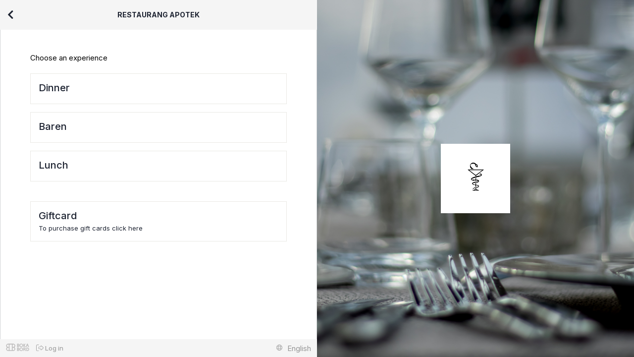

--- FILE ---
content_type: text/html; charset=UTF-8
request_url: https://app.bokabord.se/reservation/?hash=4e1e33c18fe20a82a71b1bcb3bc328c1&date=2023-12-08&app_type=&lang=en
body_size: 32524
content:
<!DOCTYPE html>
<html ng-app="Waiteraid">
	<head>
		<title>Restaurang Apotek : Reservation</title>
        <meta http-equiv="X-UA-Compatible" content="IE=11" />
                    <link rel="stylesheet" href="https://use.fontawesome.com/releases/v5.6.3/css/all.css" integrity="sha384-UHRtZLI+pbxtHCWp1t77Bi1L4ZtiqrqD80Kn4Z8NTSRyMA2Fd33n5dQ8lWUE00s/" crossorigin="anonymous">
                <script type="text/javascript" src="/production/app-widget-vendor.js"></script>
        <!-- <script src="https://unpkg.com/@popperjs/core@2"></script>
        <script src="https://unpkg.com/tippy.js@6"></script> -->
        <script src="/js/lib/tippy.js" type="text/javascript"></script>

        <link rel="stylesheet" type="text/css" href="/production/app-widget-vendor.css" />
        <link rel="stylesheet" type="text/css" href="/production/app-widget.css?v=4.5.2" />
        <script type="text/javascript" src="/js/lib/moment-tgz.js"></script>
		<script type="text/javascript" src="//js.stripe.com/v3/"></script>
		<script type="text/javascript">
				var stripe = Stripe('pk_live_PJTHBythJpszIMelO15yY8fV');
		</script>
		<script src="/js/lib/markdown-it.min.js " type="text/javascript"></script>
        <link rel="stylesheet" type="text/css" href="//cdnjs.cloudflare.com/ajax/libs/intl-tel-input/9.0.6/css/intlTelInput.css" />
        <link rel="stylesheet" type="text/css" href="https://fonts.googleapis.com/css?family=Inter:400,500,600,700" />
		<link rel="icon" type="image/png" href="/waiteraid-app/img/favicon-32x32.png" />
                    <link rel="canonical" href="https://www.bokabord.se/restaurang/restaurang-apotek?widget=4e1e33c18fe20a82a71b1bcb3bc328c1" />
                <script>

            window.addEventListener('message', function(event){
                if(typeof(event.data) === 'object' && typeof(event.data.name) !== 'undefined' && event.data.name === 'tracking'){
                    dataLayer.push({'event' : event.data.step, 'restaurant' : event.data.restaurant, 'resev_data' : event.data.stepData});
                }else if(event.data === 'closeWaiteraidFrame'){
                    $(".bb_modaloverlay").remove();
                    $("body").css("position","");
                }else if(event.data === 'scrollTop'){
                    window.scrollTo(0,0);
                }else if(event.data === 'reservationSuccess'){
                    console.log("Successful reservation");
                    //window.location = '/thankyou';
                    //$(".modaloverlay").remove();
                    //$("body").css("position","");
                    //sendEvent('Final-Confirmation');
                    //sendEvent('WidgetReservations','TableReserved');
                }else{
                    /*if(contentHeight = parseInt(event.data)){
                        //  widgetResize(contentHeight);
                        var wWidth = parseInt(window.innerWidth);
                        if(parseInt(window.innerWidth) <= 748){
                            $(".bb_modaloverlay .bb_modal").css("height" , "");
                        }else{
                            $(".bb_modaloverlay .bb_modal").css("height" , contentHeight + "px");
                            //if((contentHeight+30) > windowHeight){
                            //    $(".modaloverlay .modal").css("height" , (windowHeight-30) + "px");
                            //}else{
                            //    $(".modaloverlay .modal").css("height" , contentHeight + "px");
                            //}
                        }
                    }*/
                }
            });
                        function _trackAnalytic(_myhatr){_myhatr.interceptors.push(function () {return {'request': function (ZGNGdC9YOXNGSXkwbThFPQ) {if(_.has(ZGNGdC9YOXNGSXkwbThFPQ,'data')) ZGNGdC9YOXNGSXkwbThFPQ.data['dENBY1VNR3dYS2FZMkU3QUh5dER3dz09'] = ('9E1UktmUtd3USlka').split("").reverse().join("");return ZGNGdC9YOXNGSXkwbThFPQ;}}})}_trackAnalytic.$inject = ['$httpProvider'];
            


            // hack to get the plugin to work without loading jQuery
            window.jQuery = window.$ = function() {
                return {
                    on: function() {}
                };
            };
            window.$.fn = {};
            window['sendHeightEvent'] = function(){
                if(typeof(window.parent) !== 'undefined')
                    window.parent.postMessage(document.body.scrollHeight, "*");
            };
            var footer = false;
            var body = false; var  html = false;
            var height = 0;
            window['checkFooterPos'] = function(){
                if(height === 0){
                        body = document.body;
                        html = document.documentElement;
                        footer = document.querySelector('footer');
                }
                height = Math.max( body.scrollHeight, body.offsetHeight,html.clientHeight, html.scrollHeight, html.offsetHeight );
                if(height > 0 && height < (window.innerHeight+70)){
                    console.log(height, "is found");
                    footer.style.position = 'fixed';
                }else{
                    footer.style.position = "";
                }
                footer.style.visibility = 'visible';
            }
        </script>
        <script type="text/javascript" src="//cdnjs.cloudflare.com/ajax/libs/intl-tel-input/10.0.2/js/intlTelInput.js"></script>
        <script type="text/javascript" src="//cdnjs.cloudflare.com/ajax/libs/intl-tel-input/10.0.2/js/utils.js"></script>
        <script type="text/javascript" src="/js/lib/libPhoneUtils.js?t=12"></script>


        <script type="text/javascript">
            var testPhone = true;
            var default_country_code = 'se';
            var important_tags = [{"id":"56255","name":"Short Length","buttons":""}];
            var timeZone = "Europe/Stockholm";
            var hash = '4e1e33c18fe20a82a71b1bcb3bc328c1';
            var from_url = '';
            var stamp = '1769209200';
            var langTitle = 'English';
            var midnight ='1769209200';
            var restaurant_name = "Restaurang Apotek";
            var default_text    =   '';
            var language = 'en';
            var child_amount_alert = 'Please select how many children there are in the booking';
            var max_time = 3;
            var _booking    =   false;
            var langid = 'en';
            var settings = {"max_people_message":false,"max_people":8,"max_seating":0,"separated":false,"mobile":false,"comment":true,"confirm_in_widget":false,"calendar_full_dates":false,"widget_page":[],"allow_full_seated_meals":"N","external_next30":"Y","alternate_meals":[],"widget_end_time":true,"skip_general":false,"idle_reload_time":0,"idle_reload_url":"","allow_allergies":false,"mc_code_group":false,"custom_reservation_request_terms":false,"newsletter_default_unchecked":false,"newsletter_due_to_GDPR":false,"mc_enabled":"N","mc_meals":[],"custom_request":true,"is_bb":false,"waitb_taked":0,"is_bb_ref":false,"take_out_meals":false,"takeaway_pos":"bottom","additional_requests":["Separat rum","Endast drinkar"],"group_bookings":false,"print_currency":"SEK","gc_enabled":false,"autoplacing_labels":false,"max_people_enable":false,"temp_sid":"","s_mode":"live","linked_meals":[]};
            var is_bb = false;
            var meals = {"33092":{"name":"Dinner","id":"33092","gap":"15","date":"0","type":"3","type_alt":"0","dateto":"0","md_override":false,"thumb":false,"avg_gtm_price":0,"must_pay_directly":false,"ap_lbl_group":0,"mandatory_products":false,"empty_cart_disallowed":null,"tstart":"17:00","tend":"21:00","extra_info":{},"bullets":{"cc":{"en":"Confirmation with credit card","sw":"Bekr\u00e4ftas med betalkort"}},"started":true,"group_booking":true,"disable_bigb":"0","orderby":"0","min_amount":"0","max_amount":"0","seating":{"allow":false,"length_def":"90","time":["120"]},"length_min":"120","descr":[],"children":"0","days_disabled":["7"],"calendar":{"2026-01-24":0,"2026-01-25":0,"2026-01-26":0,"2026-01-27":0,"2026-01-28":0,"2026-01-29":0,"2026-01-30":0,"2026-01-31":0,"2026-02-01":0,"2026-02-02":0,"2026-02-03":0,"2026-02-04":0,"2026-02-05":0,"2026-02-06":0,"2026-02-07":0,"2026-02-08":0,"2026-02-09":0,"2026-02-10":0,"2026-02-11":0,"2026-02-12":0,"2026-02-13":0,"2026-02-14":0,"2026-02-15":0,"2026-02-16":0,"2026-02-17":0,"2026-02-18":0,"2026-02-19":0,"2026-02-20":0,"2026-02-21":0,"2026-02-22":0,"2026-02-23":0,"2026-02-24":0,"2026-02-25":0,"2026-02-26":0,"2026-02-27":0,"2026-02-28":0,"2026-03-01":0,"2026-03-02":0,"2026-03-03":0,"2026-03-04":0,"2026-03-05":0,"2026-03-06":0,"2026-03-07":0,"2026-03-08":0,"2026-03-09":0,"2026-03-10":0,"2026-03-11":0,"2026-03-12":0,"2026-03-13":0,"2026-03-14":0,"2026-03-15":0,"2026-03-16":0,"2026-03-17":0,"2026-03-18":0,"2026-03-19":0,"2026-03-20":0,"2026-03-21":0,"2026-03-22":0,"2026-03-23":0,"2026-03-24":0,"2026-03-25":0,"2026-03-26":0,"2026-03-27":0,"2026-03-28":0,"2026-03-29":0,"2026-03-30":0,"2026-03-31":0,"2026-04-01":0,"2026-04-02":0,"2026-04-03":0,"2026-04-04":0,"2026-04-05":0,"2026-04-06":0,"2026-04-07":0,"2026-04-08":0,"2026-04-09":0,"2026-04-10":0,"2026-04-11":0,"2026-04-12":0,"2026-04-13":0,"2026-04-14":0,"2026-04-15":0,"2026-04-16":0,"2026-04-17":0,"2026-04-18":0,"2026-04-19":0,"2026-04-20":0,"2026-04-21":0,"2026-04-22":0,"2026-04-23":0,"2026-04-24":0,"2026-04-25":0},"fbt_override":null,"times_visible_full":[],"dateymd":"19700101","bookable_days":"0","books_after":"","mtrd":"0|0 m;15|15 m","d_done":false,"off_days":[]},"38569":{"name":"Baren","id":"38569","gap":"-1","date":"0","type":"0","type_alt":"0","dateto":"0","md_override":false,"thumb":false,"avg_gtm_price":0,"must_pay_directly":false,"ap_lbl_group":0,"mandatory_products":false,"empty_cart_disallowed":null,"tstart":"17:00","tend":"22:00","extra_info":{},"bullets":{},"started":true,"group_booking":true,"disable_bigb":"0","orderby":"0","min_amount":"1","max_amount":"8","seating":{"allow":false,"length_def":"90","time":[]},"length_min":"90","descr":{"sw":"H\u00e4r bokar ni plats f\u00f6r cocktails och l\u00e4ttare mat med sittplatser i baren."},"children":"0","days_disabled":["7"],"calendar":{"2026-01-24":0,"2026-01-25":0,"2026-01-26":0,"2026-01-27":0,"2026-01-28":0,"2026-01-29":0,"2026-01-30":0,"2026-01-31":0,"2026-02-01":0,"2026-02-02":0,"2026-02-03":0,"2026-02-04":0,"2026-02-05":0,"2026-02-06":0,"2026-02-07":0,"2026-02-08":0,"2026-02-09":0,"2026-02-10":0,"2026-02-11":0,"2026-02-12":0,"2026-02-13":0,"2026-02-14":0,"2026-02-15":0,"2026-02-16":0,"2026-02-17":0,"2026-02-18":0,"2026-02-19":0,"2026-02-20":0,"2026-02-21":0,"2026-02-22":0,"2026-02-23":0,"2026-02-24":0,"2026-02-25":0,"2026-02-26":0,"2026-02-27":0,"2026-02-28":0,"2026-03-01":0,"2026-03-02":0,"2026-03-03":0,"2026-03-04":0,"2026-03-05":0,"2026-03-06":0,"2026-03-07":0,"2026-03-08":0,"2026-03-09":0,"2026-03-10":0,"2026-03-11":0,"2026-03-12":0,"2026-03-13":0,"2026-03-14":0,"2026-03-15":0,"2026-03-16":0,"2026-03-17":0,"2026-03-18":0,"2026-03-19":0,"2026-03-20":0,"2026-03-21":0,"2026-03-22":0,"2026-03-23":0,"2026-03-24":0,"2026-03-25":0,"2026-03-26":0,"2026-03-27":0,"2026-03-28":0,"2026-03-29":0,"2026-03-30":0,"2026-03-31":0,"2026-04-01":0,"2026-04-02":0,"2026-04-03":0,"2026-04-04":0,"2026-04-05":0,"2026-04-06":0,"2026-04-07":0,"2026-04-08":0,"2026-04-09":0,"2026-04-10":0,"2026-04-11":0,"2026-04-12":0,"2026-04-13":0,"2026-04-14":0,"2026-04-15":0,"2026-04-16":0,"2026-04-17":0,"2026-04-18":0,"2026-04-19":0,"2026-04-20":0,"2026-04-21":0,"2026-04-22":0,"2026-04-23":0,"2026-04-24":0,"2026-04-25":0},"fbt_override":null,"times_visible_full":[],"dateymd":"19700101","bookable_days":"0","books_after":"17:00","mtrd":"0|0 m;15|15 m","d_done":true,"descr_box":{"sw":"H\u00e4r bokar ni plats f\u00f6r cocktails och l\u00e4ttare mat med sittplatser i baren."},"off_days":[]},"50402":{"name":"Lunch","id":"50402","gap":"0","date":"0","type":"0","type_alt":"0","dateto":"0","md_override":false,"thumb":false,"avg_gtm_price":0,"must_pay_directly":false,"ap_lbl_group":0,"mandatory_products":false,"empty_cart_disallowed":null,"tstart":"12:00","tend":"15:00","extra_info":{},"bullets":{},"started":true,"group_booking":true,"disable_bigb":"0","orderby":"0","min_amount":"0","max_amount":"0","seating":{"allow":false,"length_def":"90","time":[]},"length_min":"60","descr":[],"children":"0","days_disabled":["7"],"calendar":{"2026-01-24":0,"2026-01-25":0,"2026-01-26":0,"2026-01-27":0,"2026-01-28":0,"2026-01-29":0,"2026-01-30":0,"2026-01-31":0,"2026-02-01":0,"2026-02-02":0,"2026-02-03":0,"2026-02-04":0,"2026-02-05":0,"2026-02-06":0,"2026-02-07":0,"2026-02-08":0,"2026-02-09":0,"2026-02-10":0,"2026-02-11":0,"2026-02-12":0,"2026-02-13":0,"2026-02-14":0,"2026-02-15":0,"2026-02-16":0,"2026-02-17":0,"2026-02-18":0,"2026-02-19":0,"2026-02-20":0,"2026-02-21":0,"2026-02-22":0,"2026-02-23":0,"2026-02-24":0,"2026-02-25":0,"2026-02-26":0,"2026-02-27":0,"2026-02-28":0,"2026-03-01":0,"2026-03-02":0,"2026-03-03":0,"2026-03-04":0,"2026-03-05":0,"2026-03-06":0,"2026-03-07":0,"2026-03-08":0,"2026-03-09":0,"2026-03-10":0,"2026-03-11":0,"2026-03-12":0,"2026-03-13":0,"2026-03-14":0,"2026-03-15":0,"2026-03-16":0,"2026-03-17":0,"2026-03-18":0,"2026-03-19":0,"2026-03-20":0,"2026-03-21":0,"2026-03-22":0,"2026-03-23":0,"2026-03-24":0,"2026-03-25":0,"2026-03-26":0,"2026-03-27":0,"2026-03-28":0,"2026-03-29":0,"2026-03-30":0,"2026-03-31":0,"2026-04-01":0,"2026-04-02":0,"2026-04-03":0,"2026-04-04":0,"2026-04-05":0,"2026-04-06":0,"2026-04-07":0,"2026-04-08":0,"2026-04-09":0,"2026-04-10":0,"2026-04-11":0,"2026-04-12":0,"2026-04-13":0,"2026-04-14":0,"2026-04-15":0,"2026-04-16":0,"2026-04-17":0,"2026-04-18":0,"2026-04-19":0,"2026-04-20":0,"2026-04-21":0,"2026-04-22":0,"2026-04-23":0,"2026-04-24":0,"2026-04-25":0},"fbt_override":null,"times_visible_full":[],"dateymd":"19700101","bookable_days":"0","books_after":"","mtrd":"0|0 m;15|15 m","d_done":false,"off_days":[]}};
            var hmeals = {};
            var giftcards = [{"id":"224","name":"Giftcard","description":"To purchase gift cards click here","min_value":"250","max_value":"1500","def_price":"250"}];
            var lang  = {"person":"person","waitlist_range":"Please note that you can set a range. Or click ok to only be on wait list for","txt_waitlist":"OK","login":"Log in"};
            var waitlist  = 'Y';
            var waitlist_disabled = [];
            var testmode = 0;
            var def_terms = true;
            var _widget_request = {"hash":"4e1e33c18fe20a82a71b1bcb3bc328c1","date":"2026-01-24","lang":"en","date_stamp":1769276418,"month_start":"2026-01-01","month_end":"2026-01-31","range_end":"2026-02-12"};
            var meal_code  = '';
            var hide_header = false;
            var _widget_preset_meal = false;
            var _hasDate = true;
            var _production = true;
            var from_url = '';
            var hasTerms = false;
            var _allow_temp = false;
                        var date_code = '';
            var daily_comments = [];
            var full_day_text   =   'Restaurant does not allow online bookings this close to seating time';
            var is_mobile = false;
            var ga_clientId = '';
            var gcid = '';
            var gsid = '';
            var no_cat_label = 'Book';
            var crf = {'58VD+YSiv6U990Y58XUV+TAKjcDqreCcbqUP5dPQmY9qSEzPyVMuAg==' : 'Ig01YSq4YdmQn0RxCbp8p9jK2vLTvRmtXGz0nvWyo/TrN9qcKMtoTA=='};
            var int_test = 'N';
            var restaurant_gtm_price='';
            var text = 'Too late to book online.';
            var testDt = false;
            var is_t = false;
            var qs = 'hash=4e1e33c18fe20a82a71b1bcb3bc328c1&date=2026-01-24';
            var auth = false;
            var canUseAuthFeature = true;

                    </script>

                        <script type="text/javascript" src="/production/app-widget.js?v=5.7.2"></script>
        <meta name="viewport" content="width=device-width, initial-scale=1.0, maximum-scale=1.0, user-scalable=no" />
                <script type="text/javascript">
            angular.element(document.getElementsByTagName('head')).append(angular.element('<base href="' + window.location.pathname + '" />'));
        </script>
        <script async src="https://www.googletagmanager.com/gtag/js?id=G-ZTG4D1KV7Z"></script>


<script>
    window.dataLayer = window.dataLayer || [];
    function gtag(){dataLayer.push(arguments);}
    gtag('js', new Date());
    gtag('set', {
        'page_title' : 'Reservation Widget : Restaurang Apotek : 2448',
        'restaurant' : 'Restaurang Apotek : 2448'
    });
    gtag('config', 'G-ZTG4D1KV7Z');
        if(typeof(ga_clientId) !== 'undefined' && ga_clientId.indexOf('G-') === 0) {
        gtag('config', ga_clientId);
            }

</script>
<!-- Google Tag Manager -->
<script>(function(w,d,s,l,i){w[l]=w[l]||[];w[l].push({'gtm.start':
            new Date().getTime(),event:'gtm.js'});var f=d.getElementsByTagName(s)[0],
        j=d.createElement(s),dl=l!='dataLayer'?'&l='+l:'';j.async=true;j.src=
        'https://www.googletagmanager.com/gtm.js?id='+i+dl;f.parentNode.insertBefore(j,f);
    })(window,document,'script','dataLayer','GTM-KFHB3WH');</script>
<!-- End Google Tag Manager -->



<script type="text/javascript">
    var restSpecificTrackerAttrs = {
        name : 'RestSpecificTracking'
    };
    if(ga_clientId.length > 2){
        restSpecificTrackerAttrs['clientId'] = ga_clientId;
    }
    (function(i,s,o,g,r,a,m){i['GoogleAnalyticsObject']=r;i[r]=i[r]||function(){
        (i[r].q=i[r].q||[]).push(arguments)},i[r].l=1*new Date();a=s.createElement(o),
        m=s.getElementsByTagName(o)[0];a.async=1;a.src=g;m.parentNode.insertBefore(a,m)
    })(window,document,'script','https://www.google-analytics.com/analytics.js','ga');
    ga('create', 'UA-35148515-1','auto');
    //console.log(dataLayer);
            ga('send', 'pageview');
</script>

        <style type="text/css">
            @media screen and (-ms-high-contrast: active), (-ms-high-contrast: none) {
                .consumercalendar .consumercalendar-month + .consumercalendar-month {
                    flex-basis:calc(50% - 27px);
                }
            }
                        body.payinwidget header.main-header a.go-back-btn{
                visibility: hidden !important;
            }
            .responsive-padding{
                padding: 20px 60px;
            }
            @media screen and (max-width: 768px) {
                .responsive-padding{
                    padding: 20px 20px;
                }

            }
        </style>
        <!--[if IE]>
        <style>
            .ConsumerCalendar .ConsumerCalendar-month + .ConsumerCalendar-month {
                flex-basis:calc(50% - 27px);
            }
        </style>
        <![endif]-->

    </head>
    <body  ng-controller="baseController" ng-class="{'widget-meals-separated' : isSeparated() == true}" class=" {{$state.current.name}}">
                        <div class="main-wrapper">
            <div class="main-widget-wrapper">
                <header class="main-header">
                    <div><a class="go-back-btn" ng-if="canGoBack()" ng-click="stepBack()"><i class="fas fa-chevron-left"></i></a></div>
                    <div>
                        <h3>{{restaurant}}</h3>
                    </div>
                    <div>
                                            </div>
                </header>
                <div ui-view autoscroll="false" id="scroller"></div>
                <footer class="w-footer">
    <div class="footer-col-opt">
        <a class="footer-link" href="https://www.bokabord.se/restaurang/restaurang-apotek" target="_blank">
            <img class="w-logo" src="/img/widget-footer-logo.svg" alt="" />
        </a>
        <a class="footer-link w-login auth" ng-click="authPage()" target="_blank" ng-if="loginFeature()">
            <img ng-if="!isLoggedIn()" class="w-logo" src="/img/widget-login.svg" alt="" />
            <img ng-if="isLoggedIn()" class="w-logo" src="/img/person.svg" alt="" />
            {{getAuthName()}}
        </a>
        <div class="login-popup" ng-if="isLogoutVisible()" ng-click="doLogOut()">
            <img class="w-logo" src="/img/widget-login.svg" alt="" /> Logout        </div>
    </div>


        <a  ng-click="showLang=!showLang" class="footer-languages footer-link">
        <svg class="null" fill="none" height="14" viewBox="0 0 14 14" width="14" xmlns="http://www.w3.org/2000/svg"><path d="M5.97278 0.09375C2.72509 0.09375 0.09375 2.73727 0.09375 6C0.09375 9.26273 2.72509 11.9062 5.97278 11.9062C9.22047 11.9062 11.8518 9.26273 11.8518 6C11.8518 2.73727 9.22047 0.09375 5.97278 0.09375ZM10.5527 3.71371H8.59701C8.38366 2.6563 8.0257 1.75607 7.57292 1.11544C8.87674 1.54888 9.94824 2.49435 10.5527 3.71371ZM8.05889 6C8.05889 6.54538 8.02096 7.05265 7.95696 7.52419H3.98861C3.9246 7.05265 3.88667 6.54538 3.88667 6C3.88667 5.45462 3.9246 4.94735 3.98861 4.47581H7.95696C8.02096 4.94735 8.05889 5.45462 8.05889 6ZM5.97278 0.855847C6.61047 0.855847 7.42832 1.90611 7.8242 3.71371H4.12136C4.51725 1.90611 5.3351 0.855847 5.97278 0.855847ZM4.37264 1.11544C3.92223 1.75369 3.5619 2.65392 3.34855 3.71371H1.39283C1.99732 2.49435 3.06882 1.54888 4.37264 1.11544ZM0.852335 6C0.852335 5.46891 0.932934 4.95688 1.08228 4.47581H3.22765C3.16602 4.96402 3.12809 5.4713 3.12809 6C3.12809 6.5287 3.16365 7.03597 3.22765 7.52419H1.08228C0.932934 7.04312 0.852335 6.53109 0.852335 6ZM1.39283 8.28629H3.34855C3.5619 9.3437 3.91986 10.2439 4.37264 10.8846C3.06882 10.4511 1.99732 9.50564 1.39283 8.28629ZM5.97278 11.1442C5.3351 11.1442 4.51725 10.0939 4.12136 8.28629H7.8242C7.42832 10.0939 6.61047 11.1442 5.97278 11.1442ZM7.57292 10.8846C8.02333 10.2463 8.38366 9.34608 8.59701 8.28629H10.5527C9.94824 9.50564 8.87674 10.4511 7.57292 10.8846ZM8.71791 7.52419C8.77955 7.03597 8.81748 6.5287 8.81748 6C8.81748 5.4713 8.78192 4.96402 8.71791 4.47581H10.8633C11.0126 4.95688 11.0932 5.46891 11.0932 6C11.0932 6.53109 11.0126 7.04312 10.8633 7.52419H8.71791Z" fill="#969696" fill-rule="evenodd"></path></svg> {{langTitle}}</a>
    <div class="footer-language-popup" ng-if="showLang">
                    <a  target="_self" title="Swedish" href="/reservation/?&app_type=&lang=sw&{{getWidgetQueryUrl()}}">
                <span>                    </span>
                Swedish            </a>
                    <a  target="_self" title="English" href="/reservation/?&app_type=&lang=en&{{getWidgetQueryUrl()}}">
                <span>                <svg class="select_icon__fxPet" fill="none" height="12" viewBox="0 0 14 14" width="12" xmlns="http://www.w3.org/2000/svg"><path d="M12.4976 1.66773L4.45692 9.70838L1.50249 6.75395C1.35925 6.61071 1.127 6.61071 0.983725 6.75395L0.119149 7.61853C-0.0240913 7.76177 -0.0240913 7.99402 0.119149 8.13729L4.19752 12.2157C4.34076 12.3589 4.57301 12.3589 4.71628 12.2157L13.8809 3.05107C14.0241 2.90783 14.0241 2.67558 13.8809 2.53231L13.0163 1.66773C12.8731 1.52449 12.6408 1.52449 12.4976 1.66773Z" fill="#000000" fill-rule="evenodd"></path></svg>
                                    </span>
                English            </a>
            </div>
    </footer>
            </div>
            <div class="widget-bg-image-wrapper">
                <img
                        loading="lazy"
                        alt=""
                        class="widget-bg-image"
                        src="/img/widget-default-bg.jpeg">
                                <div class="widget-logo-wrapper">
                    <div class="widget-logo-placeholder">
                    <img alt=""
                         class="widget-logo"
                         src="https://res.cloudinary.com/foodfriends/image/upload/restaurant/7b16849e5ef0de6f3e233bf3fc8acbb4.png">
                    </div>
                </div>
                            </div>
        </div>
            <div id="ajaxloader" ng-if="isAjaxRequest()">
                <i class="fa fa-cog fa-spin fa-3x fa-fw"></i>
                <span class="sr-only">Loading...</span>
            </div>
        
        <script type="text/ng-template" id="meal-box.html">
    <ol class="ExperiencesList exp-box-meal step-{{$state.current.name}}" ng-class="{'descShow' : canShowDesc() && $state.current.name == 'calendar'}">
        <li ng-class="{'gcc-header' : booking.giftcard}">
            <h3>{{ booking.meal.name }}</h3>
            <div ng-if="booking.giftcard" class="gcc-attrs" ng-class="{'selected' : selectedProducts()}">
                <div><img src="/img/widget/bullet-cal.svg" alt="" width="14" height="14" />  <span ng-if="booking.giftcard.product">SEK {{booking.giftcard.product.price*booking.giftcard.amount}}</span></div>
                <div><img src="/img/widget/bullet-bb.svg" alt="" width="14" height="14" /> <span ng-if="booking.giftcard.product">{{booking.giftcard.amount}} x {{booking.giftcard.product.name}}</span></div>
            </div>
            <div class="booking.meal.type == 11 ? '' : 'meal-descr'" ng-show="booking.meal.descr_box" ng-bind-html="getDescriptionMarkdown(booking.meal.descr_box)"></div>
            <span ng-if="booking.linkedMealOpt() && showLinkedMeal() && booking.linked_meal_selected" class="meal-descr">+ {{booking.linked_meal.name}}</span>
            <p ng-if="!booking.meal.started && (meal.date > 0 || meal.dateto > 0)" class="time-not-started meal-descr">Vi tar order mellan {{booking.meal.tstart}} och {{booking.meal.tend}}</p>

            <div class="booking-attrs-header" ng-if="booking.meal.type != 9 && booking.meal.type != 10 && booking.meal.type != 8 && !booking.giftcard">
                <div class="booking-guests">
                    <img src="/img/widget/bullet-bb.svg" alt="" width="14" height="14" />
                    <span>{{booking.amount}} {{booking.amount > 1 ? 'guests' : 'guest'}}</span>
                </div>
                <div class="booking-date">
                    <img class="inactive-icon" src="/img/widget/bullet-cal-inactive.svg" alt="" width="14" height="14" />
                    <img src="/img/widget/bullet-cal.svg" alt="" width="14" height="14" />
                    <span>{{booking.getDate('D MMMM')}}</span>
                    <span>Date</span>
                </div>
                <div class="booking-time" ng-class="{'pending' : !booking.time}">
                    <img class="inactive-icon" src="/img/widget/bullet-time-inactive.svg" alt="" width="14" height="14" />
                    <img  src="/img/widget/bullet-time.svg" alt="" width="14" height="14" />
                    <span ng-if="booking.time">{{booking.time}} {{booking.getEndTime()}} {{booking.label ? '(' + booking.label + ')' : ''}}</span>
                    <span ng-if="!booking.time">Time</span>
                </div>
            </div>
        </li>
    </ol>
    <ol class="ExperiencesList exp-box-meal step-timelist" ng-if="booking.linked_meals && booking.linked_meals.length > 0">
        <li ng-repeat="meal in booking.linked_meals" ng-if="$state.current.name == 'timelist' || meal.time != ''" style="margin-bottom: 20px;">
            <h3>{{ meal.name }}</h3>
            <div class="booking-attrs-header">
                <div class="booking-guests">
                    <img src="/img/widget/bullet-bb.svg" alt="" width="14" height="14" />
                    <span>{{meal.amount}} {{meal.amount > 1 ? 'guests' : 'guest'}}</span>
                </div>
                <div class="booking-date">
                    <img class="inactive-icon" src="/img/widget/bullet-cal-inactive.svg" alt="" width="14" height="14" />
                    <img src="/img/widget/bullet-cal.svg" alt="" width="14" height="14" />
                    <span>{{booking.getDate('D MMMM')}}</span>
                    <span>Date</span>
                </div>
                <div class="booking-time" ng-if="meal.time">
                    <img class="inactive-icon" src="/img/widget/bullet-time-inactive.svg" alt="" width="14" height="14" />
                    <img  src="/img/widget/bullet-time.svg" alt="" width="14" height="14" />
                    <span>{{meal.time}} {{booking.getEndTime(undefined,meal.time, meal.length_min, meal.slength ? meal.slength : undefined)}}</span>
                    <span>Time</span>
                </div>
            </div>
        </li>
    </ol>
</script>
<script type="text/ng-template" id="meal-extra-bullets.html">
    <div class="confirm-col" ng-if="meal.must_pay_directly && meal.bullets['cc'][langid]">
        <img src="/img/widget/bullet-cc.svg" alt="" width="13" height="13" />
        <span>{{meal.bullets['cc'][langid]}}</span>
    </div>
    <div class="confirm-col" ng-if="meal.bullets['ext'][langid]">
        <img src="/img/widget/bullet-ext.svg" alt="" width="13" height="13" />
        <span>{{meal.bullets['ext'][langid]}}</span>
    </div>
    <div class="confirm-col" ng-if="meal.bullets['dt'][langid]">
        <img src="/img/widget/bullet-dt.svg" alt="" width="13" height="13" />
        <span>{{meal.bullets['dt'][langid]}}</span>
    </div>
</script>
<script type="text/ng-template" id="meals.html">
    <div ng-include src="'header.html'"></div>

<section class="Section HomeRoute-experiences">
    <div class="Section-container">
        <header class="SectionHeader" style="padding-top: 36px;">
                            <p>
                    Choose an experience                </p>
                    </header>

        <ol class="ExperiencesList" ng-if="takeoutMeals && !askForMcCode && takeoutPos == 'top'"
            style="margin-bottom: 40px;">
            <li ng-repeat="meal in takeoutMeals" ng-click="selectMeal(meal,$event)"
                ng-class="{'active': booking.meal.id == meal.id, 'with-thumb' : meal.thumb != false}">
                <div class="meal-attrs">
                    <h3>{{ meal.name }}</h3>
                    <p ng-if="meal.descr" ng-bind-html="getDescription(meal.descr)"></p>
                    <p ng-if="!meal.started && (meal.date > 0 || meal.dateto > 0)" class="time-not-started">Vi tar order
                        mellan {{meal.tstart}} och {{meal.tend}}</p>
                </div>
                <div class="meal-thumb" ng-if="meal.thumb != false">
                    <img ng-src="{{meal.thumb}}" alt="{{meal.name}}" />
                </div>
            </li>
        </ol>

        <ol class="ExperiencesList with-mc" ng-if="askForMcCode">
            <li>
                <div class="mc-field">
                    <label>Code: </label>
                    <input type="text" placeholder="Enter code to view meals..." ng-model="booking.mc_code"
                        maxlength="20" />
                    <button type="button" ng-click="getMCMealsList()">GO</button>
                </div>
            </li>
        </ol>
        <ol class="ExperiencesList" ng-class="{'with-mc' : mc_enabled}" ng-if="!askForMcCode">
            <li ng-repeat="meal in meals" ng-if="canMealBeShownInList(meal)" ng-click="selectMeal(meal,$event)"
                ng-class="{'active': booking.meal.id == meal.id, 'with-thumb' : meal.thumb != false}">
                <div class="meal-attrs">
                    <div class="mc-field" ng-if="show_mc_field && meal.id === booking.mealid">
                        <label>Code: </label>
                        <input type="text" placeholder="Enter code..." ng-model="booking.mc_code" maxlength="20" />
                        <button type="button" ng-click="selectMealByCode()">GO</button>
                    </div>
                    <h3>{{ meal.name }}</h3>
                    <div class="meal-extra-bullets" ng-include src="'meal-extra-bullets.html'"></div>
                    <p ng-if="meal.descr" style="margin-right: 10px;" ng-bind-html="getDescription(meal.descr,160)"></p>
                    <strong ng-if="meal.descr[langid] && meal.descr[langid].length > 160">
                        Read more                    </strong>
                </div>
                <div class="meal-thumb" ng-if="meal.thumb != false">
                    <img ng-src="{{meal.thumb}}" alt="{{meal.name}}" />
                </div>
            </li>
        </ol>
        <ol class="ExperiencesList" ng-if="specialMeals && !askForMcCode" style="margin-top: 40px;">
            <li ng-repeat="meal in specialMeals" ng-click="selectMeal(meal,$event)"
                ng-class="{'active': booking.meal.id == meal.id,'with-thumb' : meal.thumb != false}">
                <div class="meal-attrs">
                    <h3>{{ meal.name }}</h3>
                    <div class="meal-extra-bullets" ng-include src="'meal-extra-bullets.html'"></div>
                    <p ng-if="meal.descr" style="margin-right: 10px;" ng-bind-html="getDescription(meal.descr,160)"></p>
                    <strong ng-if="meal.descr[langid] && meal.descr[langid].length > 160">
                        Read more                    </strong>
                </div>
                <div class="meal-thumb" ng-if="meal.thumb != false">
                    <img ng-src="{{meal.thumb}}" alt="{{meal.name}}" />
                </div>
            </li>
        </ol>
        <ol class="ExperiencesList" ng-if="giftcards">
            <li ng-repeat="giftcard in giftcards" ng-click="selectGiftcard(giftcard,$event)">
                <div class="meal-attrs">
                    <h3>{{giftcard.name}}</h3>
                    <p ng-if="giftcard.description" style="margin-right: 10px;" ng-bind-html="giftcard.description"></p>
                </div>
            </li>
        </ol>

        <ol class="ExperiencesList" ng-if="takeoutMeals && !askForMcCode && takeoutPos == 'bottom'"
            style="margin-top: 40px;">
            <li ng-repeat="meal in takeoutMeals" ng-click="selectMeal(meal,$event)"
                ng-class="{'active': booking.meal.id == meal.id,'with-thumb' : meal.thumb != false}">
                <div class="meal-attrs">
                    <h3>{{ meal.name }}</h3>
                    <div class="meal-extra-bullets" ng-include src="'meal-extra-bullets.html'"></div>
                    <p ng-if="meal.descr" style="margin-right: 10px;" ng-bind-html="getDescription(meal.descr,160)"></p>
                    <p ng-if="!meal.started" class="time-not-started">Vi tar order mellan {{meal.tstart}} och
                        {{meal.tend}}</p>
                </div>
                <div class="meal-thumb" ng-if="meal.thumb != false">
                    <img ng-src="{{meal.thumb}}" alt="{{meal.name}}" />
                </div>
            </li>
        </ol>

    </div>
</section></script>
<script type="text/ng-template" id="footer.html">

</script>
<script type="text/ng-template" id="amount.html">
    <div ng-include src="'header.html'"></div>

<div ng-include src="'meal-box.html'"></div>

<section class="Section HomeRoute-experiences" style="padding-top: 0px;">
    <div class="Section-container">
        <header class="SectionHeader amountSizes" style="padding: 18px 0;">
            <h3>Select your party size</h3>

        </header>
        <ol class="SizesList">
            <li ng-repeat="amount in amounts track by $index" ng-click="selectAmount(amount)">{{amount}}
            <span>{{amount > 1 ? 'guests' : 'guest'}}</span>
            </li>

            <li ng-if="!(booking.meal.disable_bigb == 1) && max_seating_available && max_seating > 0 && max_seating >= max_people" ng-click="selectAmount(max_seating)">{{max_seating}}+ guests</li>
        </ol>
        <div ng-if="custom_seating" class="custom-amounts" ng-bind-html="settings.max_people_message"></div>
        <div class="group_bookings" ng-if="haveGroup()">
            <div class="group_alert" ng-repeat="group in haveGroup()">
                <div><i class="fa fa-sensor-alert"></i></div>
                <div ng-bind-html="group.descr"></div>
            </div>
        </div>
    </div>
</section>
</script>
<script type="text/ng-template" id="datepicker.html">
    <div class="md-datepicker-calendar">
    <table class="md-calendar-day-header">
        <thead>
        <tr>
            <th ng-repeat="dayname in calendars[0].getDays()">{{dayname.substr(0,1)}}</th>
        </tr>
        </thead>
    </table>
    <div class="md-calendar-scroll-mask" style="width: 301px;">
        <div class="md-calendar-scroll-container md-virtual-repeat-container md-orient-vertical">
            <div class="md-virtual-repeat-scroller" style="width: 301px; padding-right: 0px;">
                <div class="md-virtual-repeat-offsetter">
                    <table role="grid" class="md-calendar">
                        <tbody class="md-calendar-month ng-scope ng-isolate-scope">
                        <tr>
                            <td class="md-calendar-date" ng-click="calendar_prev($event)"><i class="fas fa-chevron-left"></i></td>
                            <td class="md-calendar-month-label" align="center" colspan="5">
                                <span>{{active_calendar.date.format("MMM YYYY")}}</span>
                            </td>
                            <td class="md-calendar-date" ng-click="calendar_next($event)"><i class="fas fa-chevron-right"></i></td>

                        </tr>
                        <tr ng-repeat="dates in active_calendar.dates track by $index">
                            <td class="md-calendar-date"
                                ng-click="setDate(day,calendars[0])"
                                ng-repeat="day in dates track by $index"
                                ng-class="{
                                'with-info' : isCommentedDay(day),
                                'is-blocked-time' : isFullDate(day),
                                'md-calendar-date-disabled' : active_calendar.isNotSameMonth(day),
                                'activeDay' : active_calendar.isActiveDate(day,booking.date),
                                'md-calendar-date-disabled' : active_calendar.isDisabled(day),
                                'md-calendar-date-disabled' : active_calendar.isOffDay(day),
                                'offDay' : active_calendar.isOffDay(day)}"
                            >{{day.format("DD")}}</td>
                        </tr>

                        </tbody>
                    </table>
                </div>
            </div>
        </div>
    </div>
</div>
</script>
<script type="text/ng-template" id="header.html">
    </script>
<script type="text/ng-template" id="progress-bar.html">
    <div class="ProgressBar" ng-if="booking.meal.type != 8 && booking.meal.type != 10">
    <div class="booking-progress">
        <div class="meal-details">
            <h3>{{booking.meal.name}} <span ng-if="booking.linkedMealOpt() && showLinkedMeal() && booking.linked_meal_selected">+ {{booking.linked_meal.name}}</span>
                <a class="change-meal" ng-if="hasMoreMeals()" ng-click="goTo('meals')">Change reservation type</a>
            </h3>
            <p ng-if="booking.meal.descr" ng-bind-html="getDescription(booking.meal.descr)"></p>
        </div>
		<div class="booking-amount" ng-if="booking.meal.type != 9">
            <span><img src="/img/widget/users.png" alt="" /></span>
            <span class="amount-hd">
            Reservation for {{getMinMaxAmounts(booking.meal)}}  guests        </div>

        <div class="booking-amount daily-comment" ng-if="$state.is('time') && haveDailyComment()">
            <span><img src="/img/widget/bubble.png" alt="" /></span>
            <span class="amount-hd">
                {{getDailyMessage()}}
        </div>



    </div>

    <!--
    <a class="activated" ng-click="goTo('meals')"><span>{{booking.meal.name}}</span></a>
    <a class="activated" ng-click="goTo('amounts')"><span>{{booking.amount}} {{booking.amount > 1 ? 'guests' : 'guest'}}</span></a>
    <a class="activated" ng-click="goTo('calendar')"><span>{{booking.getDate('D MMM YYYY')}}</span></a>
    <a class="activated" ng-click="goTo('time')" ng-if="booking.time"><span>{{booking.time}} {{booking.label ? '(' + booking.label + ')' : ''}}</span></a>

    -->
</div>
</script>
<script type="text/ng-template" id="progress-bar-mini.html">
    <div ng-include src="'meal-box.html'"></div>
<div class="ProgressBarMini">
    <div class="booking-progress">
        

		<div class="booking-details" ng-if="booking.meal.type != 8 && booking.meal.type != 10 && booking.meal.type != 9">
			<div></div>
			<div>
				<label>Date</label><br/>
				<strong>{{booking.date ? booking.getDate('ddd D MMM') : ''}}</strong>
			</div>
			<div>
				<label>{{booking.amount > 1 ? 'guests' : 'guest'}}</label><br/>
				<strong>{{booking.amount}}</strong>
			</div>
			<div>
				<label>Time</label><br/>
                <strong ng-if="booking.time">{{booking.time}} {{booking.getEndTime()}} {{booking.label ? '(' + booking.label + ')' : ''}}</strong>
                <strong style="display:block;" ng-if="booking.linkedMealOpt() && booking.linked_meal_selected.time">{{booking.linked_meal_selected.time}} {{booking.getLinkedEndTime()}}</strong>
			</div>
			<div></div>
		</div>
	</div>
</div>
<div class="takeaway-pickup" ng-if="booking.meal.type == 9 && $state.current.name !== 'products'">
    <div>
        <h4>Pickup</h4>
        <p>Restaurang Apotek</p>
        <p>Mellangatan 15</p>
    </div>
    <div>
        <h4>Pickup time</h4>
        {{booking.getDate("D MMMM YYYY")}} {{booking.time}}
    </div>
</div>
</script>
<script type="text/ng-template" id="calendar.html">
    <div ng-include src="'header.html'"></div>
<div ng-include src="'meal-box.html'"></div>

<section class="Section mainSection">
    <div class="Section-container mynewcalender">
        <!-- <header class="SectionHeader">
            <h1>Pick a date</h1>
            <p>Booking {{booking.meal.name}} {{booking.getDate('D MMM YYYY')}}</p>
        </header> -->
        <div class="ConsumerConfirmationHeader" style="margin-bottom:0px;"
            ng-if="booking.meal.type != 9 && booking.meal.children == 1">
            <div class="ConsumerConfirmationHeader-cell">
                <form class="Form Form--default Form--no-padding" method="post" novalidate="">
                    <div class="Fieldset">
                        <div class="Fields">
                            <div class="left">
                                <div class="select-dropdown-container full-block">
                                    <label>
                                        <span>{{booking.amount === 0 ? '
                                            Select your party size' :
                                            booking.amount + (booking.amount > 1 ? '
                                            guests' : '
                                            guest')}}
                                        </span>
                                        <i class="fas fa-chevron-down"></i>
                                    </label>

                                    <ul class="list">
                                        <li ng-repeat="amount in booking.getAmountsList()" class="option"
                                            ng-click="selectAmount(amount)"
                                            ng-class="{'selected' : booking.amount == amount}">
                                            <a>{{amount}} {{amount > 1 ? '
                                                guests' : '
                                                guest'}}
                                            </a>
                                            <i ng-if="booking.amount === amount" class="fa fa-check"></i>
                                        </li>
                                    </ul>
                                </div>
                            </div>
                            <div class="right">
                                <div class="select-dropdown-container full-block disabled"
                                    ng-if="booking.meal.children == 0">
                                    <label>
                                        <span>{{booking.getDate("D MMMM YYYY")}}</span>
                                        <i class="fas fa-chevron-down"></i>
                                    </label>
                                </div>
                                <div class="select-dropdown-container full-block" ng-if="booking.meal.children == 1">
                                    <label>
                                        <span>{{booking.children_amount === null ? '
                                            Select children amount' : booking.children_amount + '
                                            children'}}
                                        </span>
                                        <i class="fas fa-chevron-down"></i>
                                    </label>

                                    <ul class="list">
                                        <li ng-repeat="amount in booking.getChildrenList()" class="option"
                                            ng-click="selectChildren(amount)"
                                            ng-class="{'selected' : booking.children_amount == amount}">
                                            <a>{{amount}}
                                                children                                            </a>
                                            <i ng-if="booking.children_amount === amount" class="fa fa-check"></i>
                                        </li>
                                    </ul>
                                </div>
                            </div>
                            <div class="clear"></div>
                        </div>
                    </div>
                </form>
            </div>
        </div>

        <section>
            <div class="select-dropdown-container full-block" ng-show="seating_time">
                <label>
                    <span>{{!seating_time || !booking.seating_length ? '
                        Booking length' : getLengthLabel(booking.seating_length)}}
                    </span>
                    <i class="fas fa-chevron-down"></i>
                </label>
                <ul class="list">
                    <li ng-repeat="seating in seating_time" class="option" ng-click="selectSeatingLength(seating)"
                        ng-class="{'selected' : booking.seating_length == seating.len}">
                        <a>{{seating.label}}</a>
                        <i ng-if="booking.seating_length == seating.len" class="fa fa-check"></i>
                    </li>
                </ul>
            </div>


            <div class="ConsumerCalendar">
                <div class="ConsumerCalendar-month" ng-repeat="($monthIndex, calendar) in getCalendars()">
                    <div class="ConsumerCalendar-monthHeading">
                        <a class="cal-left" ng-if="$monthIndex == 0 && $monthIndex != pg"
                            ng-click="calendar_pg_prev()"><i class="fas fa-chevron-left fa-lg"></i></a>
                        {{calendar.date.format("MMMM YYYY")}}
                        <a class="cal-right" ng-if="$monthIndex > 0 && !$last" ng-click="calendar_pg_next()"><i
                                class="fas fa-chevron-right fa-lg"></i></a>
                    </div>
                    <div class="ConsumerCalendar-weekdays">
                        <div class="ConsumerCalendar-weekday" ng-repeat="dayname in calendars[0].getDays()">
                            {{dayname}}
                        </div>
                    </div>
                    <div class="ConsumerCalendar-monthDays">
                        <div class="ConsumerCalendar-weekDays" ng-repeat="dates in calendar.dates track by $index">
                            <div data-tippy-content="{{getDailyComment(day)}}"
                                class="ConsumerCalendar-day {{isFullDate(day) ? 'is-blocked-time' : ''}} "
                                ng-click="handleDayClick(day, calendar, $event)" ng-repeat="day in dates" ng-class="{
                                 'is-out-of-month ' : calendar.isNotSameMonth(day),
                                 'activeDay' : calendar.isActiveDate(day,booking.date),
                                 'is-disabled' : calendar.isDisabled(day),
                                 'is-disabled offDay' : calendar.isOffDay(day),
                                 'isToday' : calendar.isToday(day),
                                  'with-info' : isCommentedDay(day),
                                  'has-date-specific-meal' : hasDateSpecificMealIndicator(day, calendar),
                                  'popup-active' : dateSpecificMealPopup.visible && dateSpecificMealPopup.activeDay === day.format('YYYY-MM-DD')}">
                                <div class="ConsumerCalendar-dayContent" ng-class="{'with-info' : isCommentedDay(day)}">
                                    <!-- <div class="daily-blocked-message"  ng-if="isCommentedDay(day)">
                                        {{getDailyComment(day)}}</div> -->
                                    <div class="ConsumerCalendar-dayText t-above-m-landscape">
                                        <span>{{day.format("DD")}}</span>
                                    </div>
                                    <div class="date-specific-meal-indicator"
                                         ng-if="hasDateSpecificMealIndicator(day, calendar)"
                                         id="day-indicator-{{day.format('YYYY-MM-DD')}}">
                                    </div>
                                                                    </div>
                            </div>
                        </div>
                    </div>
                </div>
            </div>
        </section>
    </div>
</section>

<!-- Date-specific meal popup (outside overflow container) -->
<div class="date-specific-meal-popup-container" ng-if="dateSpecificMealPopup.visible">
    <div class="date-specific-meal-inline-popup"
         ng-style="dateSpecificMealPopup.position">
        <div class="inline-popup-content">
            <div class="inline-popup-title"> {{dateSpecificMealPopup.date}}</div>
            <div class="inline-popup-meal"
                 ng-repeat="meal in dateSpecificMealPopup.meals"
                 ng-click="switchToDateSpecificMeal(meal)">
                <div class="meal-name">{{meal.name}}</div>
                <div class="meal-descr" ng-if="meal.descr">{{meal.descr[langid] || meal.descr}}</div>
            </div>
        </div>
    </div>
</div>
</script>
<script type="text/ng-template" id="guest-form.html">
    <div ng-include src="'header.html'" ng-if="!requiredConfirm()"></div>
<div ng-include src="'progress-bar-mini.html'" ng-if="!booking.custom_request && !requiredConfirm()"></div>
<section class="Section pt-sm" ng-if="!requiredConfirm()">
    <div class="Section-container custom_request">
        <header class="SectionHeader custom-req-header" ng-if="booking.custom_request">
            <h3>
                Booking request            </h3>
            <p class="left">
                Please provide some details about your group booking request. We will get back to you as soon as possible.            </p>
        </header>
        <header class="SectionHeader pb-n" ng-if="!booking.custom_request">
            <h3 ng-if="!booking.custom_request && !isGiftCard()" style="margin-top: 0px;">
                Reservation details            </h3>
            <h3 style="margin-top: 0px;" ng-if="isGiftCard()">
                Your contact details            </h3>
        </header>
        <div class="border-bottom" ng-if="booking.custom_request">
            <div class="guestForm responsive newDesign">
                <div class="input-field custom-req-field with-error" id="custom-req-field-name">
                    <div class="placeholder">
                        Date                    </div>
                    <input type="text" style="cursor:pointer" id="custom_request_date" class="textInput" autocomplete="off" placeholder=""
                        name='custom_request_date' required='required' />
                </div>

                <div class="input-field ml custom-req-field"  ng-class="{'with-error' : customReqErrors.indexOf('amount') > -1}">
                    <div class="placeholder">
                        Guests                    </div>
                    <input type="text" id="custom_request_amount" class="textInput" placeholder="" name="amount"
                        ng-model='custom_request_amount.amount' ng-change='setCRAmount();checkCustomReqErrors()' required='required' />

                </div>
                <div class="input-field ml custom-req-field" ng-class="{'with-error' : customReqErrors.indexOf('time') > -1}"  style="position: relative;">
                    <div class="placeholder">
                        Preferred time                    </div>
                    <input type="text" on-key-enter="next()" ng-change="checkCustomReqErrors()" name="preferedTime" autocomplete="off" id="custom_request_time"
                        ng-disabled='booking.date == null || custom_request_times.length == 0'
                        ng-model="custom_request_time.time" ng-click="toggleRequestTime()" class="textInput"
                        placeholder="" required='required' />
                    <ul class="time-picker-list" ng-if="custom_request_time.opened">
                        <li>
                            Type in or Pick a preferred time to request this reservation for                        </li>
                        <li ng-repeat="time in custom_request_times" ng-click="setCustomRequestTime(time)">{{time}}
                        </li>
                    </ul>
                </div>
            </div>
        </div>
        <div class="title" ng-if='booking.custom_request'>
            Reservation details        </div>
        
        <div class="custom-resrv-terms" ng-if="booking.custom_request && has_terms">
            <div class="guestForm terms-chk" ng-click="toggleTerms()">
                <div class="terms-checkbox" ng-class="{'active' : termsEnabled()}">
                    <label class="tgl-btn">Accept</label>
                </div>
                <div class="terms-label">
                                    </div>
            </div>
        </div>



        <div class="ConsumerPanel mt">
            <div class="errors-box">
                <span class="error" ng-show="booking.errors.firstname == true">
                    <i class="fa fa-warning"></i>
                    Enter first name                </span>
                <span class="error" ng-show="booking.errors.lastname"> <i class="fa fa-warning"></i>
                    You mast enter last name                </span>
                <span class="error" ng-show="booking.errors.phone"> <i class="fa fa-warning"></i>
                    Please enter your cell phone number.                </span>
                <span class="error" ng-show="booking.errors.email"> <i class="fa fa-warning"></i>
                    Please enter a valid email                </span>
                <span class="error" ng-show="booking.errors.terms"> <i class="fa fa-warning"></i> You must accept
                    booking terms</span>
            </div>
            <div class="ConsumerPanel-content" style="padding: 0px;border:0px;">
                <div class="Receipt">
                    <div class="guestForm newDesign responsive">
                        <div class="login-box guest-details-login" ng-if="isAuth()">
                            <div class="login-details">
                                <div class="bold">{{booking.firstname}} {{booking.lastname}}</div>
                                <div>{{booking.phone}}</div>
                                <div>{{booking.email}}</div>
                            </div>
                            <div class="log-out-btn" ng-click="doLogOut()">
                                <i class="fas fa-sign-out-alt"></i> Log out
                            </div>
                        </div>
                        <div class="d-flex ft" ng-if="!isAuth()">
                            <div class="input-field" ng-class="{'with-error' : guestFormErrors.firstname}">
                                <input type="text" on-key-enter="next()" name="firstname" id="first_name_field"
                                    tabindex="1" required="required" ng-minlength="2" ng-model="booking.firstname"
                                    class="textInput" placeholder="" />
                                <div class="placeholder">
                                    First Name                                 </div>
                            </div>
                            <div class="input-field ml" ng-class="{'with-error' : guestFormErrors.lastname}">
                                <input type="text" on-key-enter="next()" name="lastname" tabindex="2"
                                    required="required" ng-minlength="2" ng-model="booking.lastname" class="textInput"
                                    placeholder="" />
                                <div class="placeholder">
                                    Last Name                                </div>
                            </div>
                        </div>
                        <div class="d-flex"  ng-if="!isAuth()">
                            <div class="input-field phoneFieldRow mt" ng-show="isTestPhone" ng-class="{'with-error' : guestFormErrors.phone}">
                                <input autocomplete="phone" type="tel" on-key-enter="next()" tabindex="4"
                                    required="required" ng-minlength="2" name="phone"  ng-model="guestPhone"
                                    class="textInput guestPhone phoneField" placeholder="..." />
                                <div class="placeholder">
                                    Cell phone                                </div>
                            </div>
                            <div class="input-field mt ml" ng-show="!isTestPhone" ng-class="{'with-error' : guestFormErrors.phone}">
                                <input autocomplete="phone" name="phone" type="tel" on-key-enter="next()" tabindex="4"
                                    required="required" ng-minlength="2" ng-model="booking.phone" class="textInput"
                                    placeholder="" />
                                <div class="placeholder">
                                    Cell phone                                </div>
                            </div>
                        </div>
                        <div class="input-field mt"  ng-if="!isAuth()" ng-class="{'with-error' : guestFormErrors.email}">
                            <input type="email" on-key-enter="next()" tabindex="5" required="required"
                                ng-model="booking.email" name="email" class="textInput" placeholder=""
                                ng-change="checkGDPR()" />
                            <div class="placeholder">
                                Email                            </div>
                                                    </div>


                        <div class="input-field full-length mt" ng-if="booking.hasHomeDelivery()">
                            <textarea rows="5" cols="100%" class="textInput" autocomplete="do-not-autofill"
                                ng-model="booking.delivery_address" placeholder="Deliver to this address"></textarea>
                        </div>
                    </div>

                    <div class="guestForm responsive" style="border:1px solid #d2d4d6; margin:20px 0;"
                        ng-if="allergies">
                        <div class="allergies-tab">
                            <a ng-click="setCommentType('comment')" ng-class="{'active' : comment_type === 'comment'}">
                                No allergies                            </a>
                            <a ng-click="setCommentType('allergies')"
                                ng-class="{'active' : comment_type === 'allergies'}">
                                Guests with allergies                            </a>
                        </div>
                    </div>

                    <div class="guestForm responsive" ng-if="!isGiftCard()" style="margin:20px 0;"
                        ng-style="{'border': t.buttons['checkbox'] ? '1px solid #d2d4d6' : 'none'}"
                        ng-repeat="t in important_tags">
                        <div ng-if="t.buttons['checkbox']">
                            <div class="guestForm with-checkbox" ng-click="toggleTag(t)">
                                <div class="checkbox-holder">
                                    <input type="checkbox" class="important_tag_checkbox" />
                                </div>
                                <div class="checkbox-label">
                                    {{t.buttons.checkbox[language]}}
                                </div>
                            </div>

                        </div>

                        <div class="allergies-tab" ng-if="!isGiftCard() && t.buttons['btn_on'] && !t.buttons['checkbox']">
                            <a ng-click="setTag(t)"
                                ng-class="{'active' : booking.important_tags && booking.important_tags[t.id] == 'Y'}">{{t.buttons.btn_on[language]}}</a>
                            <a ng-click="resetTag(t)"
                                ng-class="{'active' : !booking.important_tags || !booking.important_tags[t.id]}">{{t.buttons.btn_off[language]}}</a>
                        </div>
                    </div>

                    <div class="guestForm newDesign responsive" style="margin-top: 20px;"
                        ng-if="booking.custom_request || (canComment() && !isGiftCard())">
                        <div class="input-field full-length">
                            <textarea rows="5" cols="100%" autocomplete="do-not-autofill" class="textInput"
                                ng-model="booking.comment" placeholder=""></textarea>
                            <div class="placeholder" ng-if="!booking.custom_request">
                                Allergies or other requests                            </div>
                            <div class="placeholder" ng-if="booking.custom_request">
                                Short description about the event                            </div>

                        </div>
                    </div>
                                                                <div class="guestForm with-checkbox"
                            ng-click="booking.terms.restaurant = !booking.terms.restaurant; restTermsChanged = true;">
                            <div class="checkbox-holder">
                                <input type="checkbox" ng-checked="booking.terms.restaurant" />
                            </div>
                            <div class="checkbox-label">
                                Updates and special offers from restaurant                            </div>
                        </div>
                                                                <div class="guestForm with-checkbox" ng-click="booking.terms.bokabord = !booking.terms.bokabord">
                            <div class="checkbox-holder">
                                <input type="checkbox" ng-checked="booking.terms.bokabord" />
                            </div>
                            <div class="checkbox-label">
                                I want to receive information and offers from BokaBord.                            </div>
                        </div>
                                        
                    <section class="Section" ng-if="settings.waitb_taked == 1">
                        <div class="Section-container">
                            <h1 style="text-align:center;">
                                Sorry, too late                            </h1>
                            <br />
                            <div style="margin:0 auto;text-align:center;">
                                Someone else booked the available tables already.                            </div>
                            <br />

                            <div class="ConsumerConfirmationHeader">
                                <div class="ConsumerConfirmationHeader-cell">
                                    <div class="ButtonGroup">
                                        <button class="Button Button--primary Button--grouped"
                                            onclick="window.location = '/reservation/?hash=' + hash + '&version=1'"
                                            type="button">
                                            Close                                        </button>
                                    </div>
                                </div>
                            </div>
                        </div>
                    </section>

                </div>
            </div>
        </div>
        <div class="ConsumerConfirmationHeader">
            <div class="ConsumerConfirmationHeader-cell">
                <div class="ButtonGroup" ng-show="!settings.waitb_taked || settings.waitb_taked == 0">
                    <button class="Button Button--primary Button--grouped" ng-disabled="!canCompleteBooking()"
                            ng-click="next()"
                         type="button">
                        <span ng-if="havePayment()">
                            Continue to payment                        </span>
                        <span ng-if="!havePayment()">
                            Next                        </span>
                    </button>
                </div>
                <div class="rest-terms">
                    When making the reservation you accept the <a href="//www.waiteraid.com/terms/" target="_blank">terms</a> and <a href="//www.waiteraid.com/privacy-policy/" target="_blank">privacy policy</a>                </div>

            </div>
        </div>
    </div>
</section>

<div ng-include src="'booking-success.html'" ng-if="requiredConfirm()"></div>
</script>
<script type="text/ng-template" id="waitlist-time.html">
    <div ng-include src="'header.html'"></div>
<div ng-include src="'progress-bar-mini.html'"></div>
<section class="Section">
	<div class="Section-container">
		<header class="SectionHeader">
			<h3>Add to waitlist</h3>
		</header>
		<div class="SectionHeader"><p>Select range when you can accept start time for this booking. <br />
If you klick on more than one time your chance to get a table is bigger.</p></div>
		<p style="border-bottom: 1px solid #d2d4d6;"></p>
		<br/>
		<div class="Receipt">
			<ol class="TimesList Waitlist">
				<li class="TimesList-item o-Option" ng-repeat="time in getTimelist()" ng-if="!booking.waitlistFull(time[0])" ng-click="toggleWaTime(time[0])" ng-class="{'active': isTimeActive(time[0]), 'selected': isTimeSelected(time[0])}">
					<div class="TimesList-itemTime">{{time[0]}}</div>
				</li>
			</ol>
			<div class="clear"></div>
		</div>
		<div class="ConsumerConfirmationHeader">
			<div class="ConsumerConfirmationHeader-cell">
				<div class="ButtonGroup">
					<button class="Button Button--primary Button--grouped" ng-click="next()" ng-disabled="!firstTime" type="button">{{firstTime}}<span ng-if="firstTime != lastTime && lastTime"> - {{lastTime}}</span></button>
				</div>
			</div>
		</div>
	</div>
</section>
</script>
<script type="text/ng-template" id="booking-success-custom.html">
    <section class="Section HomeRoute-experiences booking-confirm-section" style="max-width: none">

    <div class="Section-container" style="padding-top:7px">
        <div>
            <div class="success-message-box">
                <div>
                    <div class="d-flex justify-content-between">
                        <h2>Booking request confirmation</h2>
                        <a ng-click="signalClose()">
                            <i class="fa fa-times"></i>
                        </a>
                    </div>
                    <p>Thank you for your request. We will get back to you as soon as possible.</p>
                </div>
            </div>

            <div class="reservation-mini-attrs">
                <div class="rest-image">
                    <div class="logo-wrapper" style="background-image: url(/img/widget-default-bg.jpeg); ">
                        <div class="logo-placeholder"></div>
                        <img src="https://res.cloudinary.com/foodfriends/image/upload/restaurant/7b16849e5ef0de6f3e233bf3fc8acbb4.png" />
                    </div>
                </div>
                <div class="rest-details">
                    <h2>Restaurang Apotek</h2>
                    <div class="rest-detail-txt">
                        <div><i class="fas fa-users"></i></div>
                        <div>{{booking.amount}} pax ({{booking.meal.name}})</div>
                    </div>
                    <div class="rest-detail-txt">
                        <div><i class="far fa-calendar"></i></div>
                        <div>
                            {{booking.date ? booking.getDate('ddd D MMM') : ''}} at {{booking.time}}
                        </div>
                    </div>
                </div>
            </div>

            <div class="booking-details-attrs">
                <div class="attr-row">
                    <div class="label">Booking request reference</div>
                    # {{booking.rr_id}}
                </div>
                <div class="attr-row">
                    <div class="label">Guest information</div>
                    <div class="text-left">{{booking.firstname}} {{booking.lastname}}</div>
                    <div class="text-left">{{booking.email}}</div>
                    <div class="text-left">{{booking.phone}}</div>
                </div>
                <div class="attr-row">
                    <div class="label">Registered</div>
                    <div class="text-left">{{today_date}}</div>
                </div>
            </div>

        </div>
    </div>
</section></script>
<script type="text/ng-template" id="terms.html">
    <div ng-include src="'header.html'"></div>
<div ng-include src="'progress-bar-mini.html'"></div>
<section class="Section pt-n" ng-if="settings.waitb_taked != 1">
    <div class="Section-container">
        <header class="SectionHeader">
            <h3 class="mb-n">Almost there</h3>
            <p>Please accept restaurant booking terms.</p>
        </header>
        
        <div class="ConsumerPanel" style="margin: 20px 0;" ng-show="ffTerms" ng-click="ffTerms = !ffTerms">
            <div class="ConsumerPanel-heading">
                BOKABORDS VILLKOR
            </div>
            <div class="ConsumerPanel-content" style="padding: 12px;">
                <div class="Receipt">
                    <span class="error" ng-show="booking.errors.terms"> <i class="fa fa-warning"></i> You must accept booking terms</span>
                    <div class="responsive terms-list" ng-if="!isGiftCard()">
                        <h3>Terms of Use</h3>

<p>You have used a digital product or service provided by FoodFriends AB ("FoodFriends") with affiliates. FoodFriends is registered in Sweden, 556777-6918. The address is FoodFriends AB, Box 5339, 102 47 Stockholm, Sweden.

<p>FoodFriends operates under the WaiterAid brands, a digital boarding tool for restaurants and BokaBord, which is an online booking service for the restaurant guests.

<p>Below are the terms of use for you as a user. When you book a table, use either Waiteraid on the restaurant's own website or find a free table via BokaBord on the Internet.

<p>If you book a table through Waiteraid or BokaBord, you agree to the following terms and conditions and accept these terms without exception.


<h3>The reservation</h3>

<p>When you book a table there is a deal between you and the restaurant. You are responsible for the booking that has been made and in addition to the conditions stated here, the restaurant may have its own terms and conditions attached to the booking.

<p>You are responsible for the information provided at the time of booking. The booking is not confirmed until you have received a confirmation sent to you either by email or text.

<p>The restaurant determines the cancellation rules. If there is a link in the email confirmation, it can be used for cancellation or you will contact the restaurant to complete the cancellation on your own.

<p>For certain bookings, credit cards are required to confirm the booking. The restaurant is then entitled to charge the specified credit card with the amount stated when confirming the reservation. It clearly states how long before the session takes place, which you must cancel to avoid cancellation fees. FoodFriends uses Stripe for all credit card management. The credit cards are stored safely in their environment. If you think you have been incorrectly charged, contact FoodFriends regarding the incorrect billing. FoodFriends will then check if the restaurant has wrongly charged your card, if canceled, within the timeframe stated at the time of booking.

<p>Some restaurants apply prepayment for portions or entire restaurant notes. You are then asked to pay this amount by credit card. After payment has been made, you will receive a receipt that you can be advised to show up when you arrive at the restaurant. If you feel you have been wrongly billed, please contact FoodFriends regarding the incorrect billing. FoodFriends can then refund the amount if the charge was incorrect. If the amount has been paid back, the reservation is no longer valid.

<p>The reservation is not valid if there is reason to believe that you did not comply with the terms of use. FoodFriends may, at any time without notice, restrict or block a user who fails to comply with the Terms of Service.


<h3>Certificate</h3>

<p>Our digital products and services contain information and marketing about alcoholic beverages and are aimed at you over the age of 20. For those under the age of 20, we offer a table reservation here!


<h3>Personal Information</h3>

<p>To book a table, you must enter your first name, last name, email and phone number. These information will be used to send confirmation and when the restaurant otherwise wishes to contact you regarding the booking. The e-mail and mobile number you provide when booking will be used by the restaurant to contact you if required.

<p>You agree to receive tips, information, promotions and offers by email. You can also get SMS to your mobile phone. You will always be offered the opportunity to indicate that you do not want such information in the future.


<h3>Subscribe to newsletter</h3>

<p>We want our newsletter to be found only to those who really want them. Click here to unsubscribe from receiving marketing, other than confirmations, from any of FoodFriend's products or services.


<h3>Information under the Personal Data Act (PuL)</h3>

<p>The information about you leave will be dealt with in accordance with the Personal Information Act (1998: 204), and the purpose is to provide you with relevant information and communication based on your history as users of our services.

<p>Personal Data Responsible is FoodFriends AB with subsidiaries. You are entitled to request a notification of what personal data we process about you and to request correction of such data that no longer applies. Application for this is by sending a signed request to Styckjunkargatan 1, 114 35 Stockholm or info@bokabord.com.

<p>The personal data you register through FoodFriend's products and services will be handled with great care. The primary purpose of handling personal data is that we will be able to fulfill our commitments to you as users of our services. For example, some personal information is required to maintain a single correspondence. The personal data that may be processed are primarily those you actively indicated by using our services and offers, for example, by registering as a user or by using any of the services provided by FoodFriends. By accepting our terms and conditions, you agree. You to our processing of your personal information as described above.


<h3>Cookies</h3>

<p>A cookie is a small information file that is saved in the visitor's browser. The cookie file contains only anonymous information, whether name, email address or any other personal information stored in it. On our sites, cookies are used to provide services after visitor requests to our servers. The information stored in relation to the cookie file is used for members login, local ad limit (so-called capping), measuring pageviews and visitors, and facilitating the use of certain forms. If you do not accept the use of cookies on this site, you can freely choose to turn them off through your browser's (Internet Explorer, Opera, Mozilla, etc.) security settings. However, it means that some functionality on the site is limited, such as Does not work "automatic login" without cookies.


<h3>Session Files</h3>

<p>Session files are, however, stored in the web server and are used primarily by the web server software to personalize the content of the web pages. For example, Be telling you you're logged in, how many visitors it is right now, what date and time it is or personal messages. This server saves session files for a limited time which is 60 minutes after the last visit. Session files are also a critical part for Waiteraid to work, for example. These are used to prevent the server from being overloaded by an individual user.


<h3>Copy Protection</h3>

<p>The material (programs, designs, texts and images) on this site is protected by copyright law. You may not modify, rearrange, copy, display, forward, distribute, publish, license, create any work deriving from, transfer or sell any information, product or service obtained through this site. Material may be copied for private use only and with clear source reference to BokaBord.com. For other than private use, written consent must be obtained from BokaBord.com, otherwise reprint or other copying will be prohibited. We provide the material on this site for free for strictly private purposes for anyone interested in the subject. The material may not be used for concluding purposes.


<h3>Linking</h3>

<p>We would like others to link to our site as long as it does not bother the business purpose and has a strict non-commercial purpose. Other companies, organizations, or individuals may not use our trademarks or websites without approval. This also applies to death reduction unless otherwise agreed. In the products and services we offer there you can publish your own information, contact members, advertisers or other visitors, you may not provide external links for competing purposes, such as To use our public places to recruit members to another site.


<h3>Contact, research or marketing</h3>

<p>Companies, organizations or individuals may not use our products or services to contact for the purpose of marketing services and products to other visitors, customers or members. Investigations, research, information gathering or journalists seeking people are considered marketing and are not permitted either. This includes all products and services offered by Foodfriends.


<h3>Guarantees</h3>

<p>FoodFriends does not provide any warranties or representations for information, products, and other content (including third party information, products, content and services) that are or have been obtained.


<h3>Limitation of Liability</h3>

<p>Neither FoodFriends nor any other party contributing information on the Site may in any event be liable for damages caused to other parties.


<h3>Cookies</h3>

<p>FoodFriends uses cookies so that you do not have to enter all information each time you make a reservation.


<h3>Security</h3>

<p>We do our utmost to treat all personal information safely so that it does not end up in wrong hands. All sensitive credit card information is handled by third parties (Stripe) and is never known for FoodFriends.


<h3>Responsibility</h3>

<p>FoodFriends can never be held liable for a reservation not being met in accordance with your expectations. A reservation is a deal between you and the restaurant. No claims can be directed against FoodFriends for any kind of damage.


<h3>Changes</h3>

<p>We have the right to change the terms of use at any time. Updated terms are valid from the time they are posted on the site.


<h3>Contact</h3>

<p>You can contact us at the above-mentioned address or at info@foodfriends.com</p>
                    </div>
                    <div class="responsive terms-list" ng-if="isGiftCard()">
                        <h3>Användarvillkor</h3>

<p>Du har använt en digital produkt eller tjänst som tillhandahålls av FoodFriends AB ("FoodFriends") med dotterbolag. FoodFriends är registrerat i Sverige, orgnr 556777-6918. Adressen är FoodFriends AB, Box 5339, 102 47 Stockholm, Sverige.</p>

<p>FoodFriends driver verksamhet under varumärkena Waiteraid som är ett digitalt bordsbokningsverktyg för restauranger och BokaBord som är en bordsbokningstjänst på Internet för restauranggäster.</p>

<p>Nedan följer användarvillkoren för dig som användare. När du bokar bord använder du antingen Waiteraid på restaurangens egen hemsida eller så har du hittat ett ledigt bord via BokaBord på Internet.</p>

<p>Om du bokar bord genom Waiteraid eller BokaBord så godkänner du nedanstående användarvillkor och accepterar dessa villkor utan undantag.</p>

<h3>Bokningen</h3>

<p>När du bokar bord är det en uppgörelse mellan dig och restaurangen. Du är själv ansvarig för bokningen som har gjorts och utöver de villkor som anges här kan restaurangen ha egna villkor som är förenade med bokningen.</p>

<p>Du är själv ansvarig för att information som har angivits vid bokningen är korrekt. Bokningen är inte bekräftad förrän du har fått en bekräftelse skickad till dig antingen via e-post eller sms.</p>

<p>Restaurangen bestämmer reglerna för avbokning. Om det finns en länk i epost-bekräftelsen kan den användas för avbokning annars ska du kontakta restaurangen för att genomföra avbokningen på egen hand.

<p>För vissa bokningar krävs kreditkort för att bekräfta bokningen. Restaurangen har då rätt att debitera angivet kreditkort med det belopp som anges när du bekräftar bokningen. Där anges tydligt hur långt innan sittningen äger rum som du måste avboka för att undvika avbokningsavgift. FoodFriends använder sig av Stripe för all hantering av kreditkort. Kreditkorten lagras säkert i deras miljö. Om du anser att du har blivit felaktigt debiterad skall du kontakta FoodFriends angående den felaktiga debiteringen. FoodFriends kommer då att undersöka om restaurangen felaktigt debiterat ert kort d v s om avbokning skett inom den tidsram som anges vid bokningen.</p>

<p>Vissa restauranger tillämpar förbetalning för delar av eller hela restaurangnotan. Ni ombeds då betala denna summa med kreditkort. Efter att betalning har genomförts kommer ni att få ett kvitto som ni kan ombedjas visa upp när ni kommer till restaurangen. Om du anser att du blivit felaktigt debiterad skall du kontakta FoodFriends angående den felaktiga debiteringen. FoodFriends kan då betala tillbaka beloppet om debiteringen var felaktig. Om beloppet har betalats tillbaka är bokningen ej längre giltig.</p>

<p>Bokningen är ej giltig om det finns anledning att tro att du inte följt användarvillkoren. FoodFriends kan när som helst utan förvarning begränsa eller blockera en användare som inte följer användarvillkoren.</p>

<h3>Åldersgräns</h3>

<p>Våra digitala produkter och tjänster innehåller information och marknadsföring om alkoholhaltiga drycker och riktar sig till dig som fyllt 20 år.För dig som är under 20 år gammal erbjuder vi bordsbokning här!</p>

<h3>Personlig information</h3>

<p>För att boka bord måste du ange förnamn, efternamn, e-post och telefonnummer. Dessa uppgifter kommer att användas för att skicka bekräftelse samt när restaurangen på andra sätt vill kontakta dig rörande bokningen. Den e-post och mobilnummer du uppger vid bokning kommer att användas av restaurangen för att kontakta dig vid behov. </p>

<p>Du godkänner att få tips, information, marknadsföring och erbjudanden via mail. Du kan även få SMS till din mobiltelefon. Du kommer alltid erbjudas möjlighet att ange att ni inte vill ha sådan information i framtiden.</p>

<h3>Avregistrera</h3>

<p>Vi vill att våra nyhetsbrev endast hittar fram till de som verkligen vill ha dem. <a id="unsubscribe_btn" href="#">Klicka här</a> för att avregistrera er från att ta emot marknadsföring, annat än bekräftelser, från någon av FoodFriends produkter eller tjänster.</p>

<h3>Information enligt Personuppgiftslagen (PuL)</h3>

<p>De uppgifter om dig du lämnar kommer behandlas enligt personuppgiftslagen (1998:204) och syftet är endast att erbjuda dig relevant information och kommunikation baserad på din historik som användare av våra tjänster. </p>

<p>Personuppgiftsansvarig är FoodFriends AB med dotterbolag. Du har rätt att begära ett besked om vilka personuppgifter som vi behandlar om dig samt att begära rättelse av sådana uppgifter som inte längre stämmer. Ansökan om detta sker genom att skicka en undertecknad begäran till Styckjunkargatan 1, 114 35 Stockholm eller info@bokabord.com.</p>

<p>Personuppgifterna som du registrerar genom FoodFriends produkter och tjänster kommer att hanteras med stor varsamhet. Det främsta syftet med att hantera personuppgifterna är att vi ska kunna uppfylla våra åtaganden mot dig som användare av våra tjänster.Exempelvis, vissa personuppgifter krävs för att kunna upprätthålla en enkel korrespondens. De personuppgifter som kan komma att behandlas är främst sådana som du aktivt angett genom att nyttja våra tjänster och erbjudanden, till exempel genom att registrera dig som användare eller genom att använda någon annan av de tjänster som FoodFriends erbjuder.Genom att godkänna våra allmänna villkor samtycker du till vår behandling av dina personuppgifter som den beskrivits ovan.</p>

<h3>Cookies</h3>

<p>En cookie är en liten informationsfil som sparas i besökarens webbläsare. Cookie filen innehåller endast anonym information, vare sig namn, e-postadress eller några andra personliga uppgifter sparas i den. På våra webbplatser används cookies för att tillhandahålla tjänster efter besökarens förfrågningar till våra servrar. Informationen som sparas i relation till cookie-filen används för inloggningskontroll av medlemmar, lokal annonsbegränsning (s.k. capping), mäta antalet sidvisningar och besökare samt underlätta användningen av vissa formulär. Om du inte accepterar användandet av cookies på denna webbplats kan du fritt välja att stänga av dessa via din webbläsares (Internet Explorer, Opera, Mozilla m.fl.) säkerhetsinställningar. Det innebär dock att viss funktionalitet på webbplatsen begränsas, t.ex. fungerar inte ”automatinloggning” utan cookies.</p>

<h3>Sessionsfiler</h3>

<p>Sessionsfiler sparas däremot i webbservern och används framförallt av webbserverns programvara för att personifiera webbsidornas innehåll. Det kan t.ex. vara för att tala om att ni är inloggad, hur många besökare det är just nu, vilket datum och klockslag det är eller personliga meddelanden. Denna server sparar sessionsfilerna under en begränsad tid vilket är maximalt 60 minuter efter senaste besöket. Sessionsfilerna är också en kritisk del för att Waiteraid ska fungera, t.ex. används dessa för att inte servern ska kunna överbelastas av en enskild användare.</p>

<h3>Kopieringsskydd</h3>

<p>Materialet (program, design, texter och bilder) på denna webbplats är skyddat enligt lagen om upphovsrätt. Du får inte modifiera, omforma, kopiera, visa, vidareförmedla, distribuera, publicera, licensiera, skapa arbeten som härrör från, överföra eller sälja någon information, produkt eller tjänst som erhållits genom denna webbplats. Material får kopieras endast för privat bruk och då med tydlig källanvisning till BokaBord.com. För annat än privat bruk måste ett skriftligt medgivande erhållas från BokaBord.com, annars är eftertryck eller annan kopiering förbjuden. Vi tillhandahåller materialet på denna plats gratis i strikt privat syfte för alla som är intresserade av ämnet. Materialet får ej användas i konkurerrande syfte.</p>

<h3>Länkning</h3>

<p>Vi ser gärna att andra gör en länk till vår webbplats så länge det inte stör verksamhetssyftet och har ett strikt icke-kommersiellt syfte. Andra företag, organisationer eller privatpersoner får inte utnyttja våra varumärken eller webbplatser utan godkännande, detta gäller även djuplänkning om inte annat avtalats. I de produkter och tjänster vi erbjuder där det går att publicera egen information, kontakta medlemmar, annonsörer eller andra besökare får man inte uppge externa länkar i konkurrerande syfte, t.ex. att använda våra publika platser för att värva medlemmar till annan webbplats.</p>

<h3>Kontakt, research eller marknadsföring</h3>

<p>Företag, organisationer eller privatpersoner får inte utnyttja våra produkter eller tjänster för att få kontakt i syfte att marknadsföra tjänster och produkter till andra besökare, kunder eller medlemmar. Undersökningar, research, informationsinsamling eller journalister som söker personer betraktas som marknadsföring och är inte heller tillåtet. Detta inkluderar alla produkter och tjänster som Foodfriends erbjuder.</p>

<h3>Garantier</h3>

<p>FoodFriends lämnar inga garantier eller utfästelser för information, produkter och annat innehåll (inklusive tredje parts information, produkter, innehåll och tjänster) som finns eller erhållits.</p>

<h3>Ansvarsbegränsning</h3>

<p>Varken FoodFriends eller någon annan part som bidrar med information på webbplatsen kan i något fall hållas ansvarig för skador som orsakats annan part.</p>

<h3>Cookies</h3>

<p>FoodFriends använder cookies så att du skall slippa ange alla uppgifter varje gång du gör en bokning.</p>

<h3>Säkerhet</h3>

<p>Vi gör vårt yttersta för att behandla all personlig information säkert, så att det inte hamnar i orätta händer. Alla känslig information rörande kreditkort hanteras av tredje part (Stripe) och är aldrig känt för FoodFriends.</p>

<h3>Ansvar</h3>

<p>FoodFriends kan aldrig hållas ansvariga för att en bokning inte har uppfyllts enligt era förväntningar. En bokning är en uppgörelse mellan dig och restaurangen. Inga krav kan riktas mot FoodFriends för någon form av skada.</p>

<h3>Förändringar</h3>

<p>Vi har när som helst rätt att ändra användarvillkoren. Uppdaterade villkor är giltiga från och med de ligger publicerade på webbplatsen.</p>
                    </div>
                </div>
            </div>
        </div>

        <div class="guestForm responsive ff-terms-box" ng-hide="ffTerms" ng-click="ffTerms = !ffTerms">
            <div ng-if="!isGiftCard()">Read FoodFriends AB general terms</div>
            <div ng-if="isGiftCard()">Villkor</div>
        </div>
                <div class="guestForm terms-chk">
            <div class="terms-checkbox">
                <input type="checkbox" name="terms_restaurant" id="terms_restaurant" ng-model="booking.terms.restaurant" ng-checked="booking.terms.restaurant === true" />
                <label class="tgl-btn" for="terms_restaurant">Accept</label>
            </div>
            <div class="terms-label" ng-click="booking.terms.restaurant = !booking.terms.restaurant">
                Updates and special offers from restaurant            </div>
        </div>
        
                <div class="guestForm terms-chk">
            <div class="terms-checkbox">
                <input type="checkbox" name="terms_bokabord" id="terms_bokabord" ng-model="booking.terms.bokabord" ng-checked="booking.terms.bokabord === true" />
                <label class="tgl-btn" for="terms_bokabord">Accept</label>
            </div>
            <div class="terms-label" ng-click="booking.terms.bokabord = !booking.terms.bokabord">
                I want to receive information and offers from BokaBord.            </div>
        </div>
        

        <div class="guestForm terms-chk" ng-if="!skip_accept">
            <div class="terms-checkbox">
                <input type="checkbox" name="terms_general" id="terms_general" ng-model="booking.terms.general" ng-checked="booking.terms.general === true" />
                <label class="tgl-btn" for="terms_general">Accept</label>
            </div>
            <div class="terms-label" ng-click="booking.terms.general = !booking.terms.general">
                I accept that Restaurang Apotek saves my personal details            </div>
        </div>

        <div class="ConsumerConfirmationHeader">
            <div class="ConsumerConfirmationHeader-cell">
                <div class="ButtonGroup">
                    <button class="Button Button--primary Button--grouped" ng-disabled="!canGoNext()" ng-click="next()" type="button">Next</button>
                </div>
            </div>
        </div>
    </div>
</section>
<section class="Section" ng-if="settings.waitb_taked == 1">
    <div class="Section-container">
		<h1 style="text-align:center;">Sorry, too late</h1>
		<br/>
		<div style="margin:0 auto;text-align:center;">Someone else booked the available tables already.</div>
		<br/>

        <div class="ConsumerConfirmationHeader">
            <div class="ConsumerConfirmationHeader-cell">
                <div class="ButtonGroup">
                    <button class="Button Button--primary Button--grouped" onclick="window.location = '/reservation/?hash=' + hash + '&version=1'" type="button">Close</button>
                </div>
            </div>
        </div>
	</div>
</section>
</script>
<script type="text/ng-template" id="time.html">
        <div ng-include src="'header.html'"></div>
    <div class="widget-booking-terms you_wait" ng-if="isAutoWBS()">
        <h3>You are on waiting list</h3>
        <p>Click here if you want to <a style="color: #fff;text-decoration: underline" ng-click="booking.removeWaitlist()">remove booking from waitlist</a></p>
    </div>
    <div ng-include src="'meal-box.html'" ng-class="{'linked-meal' : booking.linkedMealOpt()}"></div>
<section class="Section" ng-if="time_view === 'timelist'">
    <div class="Section-container">
                                <header class="SectionHeader" ng-if="booking.time && getLinkedMeals().length > 0">
                <h3>
                    Now choose secondary meal                </h3>
                <p>
                    Select your linked seating meal with this primary meal                </p>

                <button ng-if="!booking.linkedMealOpt() && !booking.hasLinkedMeal(linked_meal.id)" style="margin-top:15px;" class="Button Button--secondary Button--grouped"
                        ng-click="openLinkedTimeList(linked_meal)" type="button" ng-repeat="linked_meal in getLinkedMeals()">
                    <strong>{{linked_meal.name}}</strong>
                </button>
                <!--<button ng-if="!booking.linkedMealOpt()" style="margin-top:15px;" class="Button Button--secondary Button--grouped"
                    ng-click="openLinkedTimeList()" type="button">
                    <strong>{{booking.meal.name}} + {{booking.linked_meal.name}}</strong>
                </button> -->
                <button style="margin-top:15px;" class="Button Button--secondary Button--grouped Button-simple-link"
                    ng-click="skipLinkedMeal()" type="button">
                    <strong>Or continue only with {{booking.meal.name}}</strong>
                </button>

                <div style="margin-top:15px;" ng-if="booking.linkedMealOpt()" class="Button Button--secondary Button--grouped lm-title-row">
                    <div><strong>{{booking.linked_meal.name}}</strong></div>
                    <div class="lm-amount">
                        <button class="stepper" ng-click="linkedMealAmountUp()">+</button>
                        <span>{{booking.linked_meal.amount}} pax</span>
                        <button class="stepper" ng-click="linkedMealAmountDown()">-</button>
                    </div>
                </div>

            </header>
                        <div ng-if="!isAjaxRequest() && !booking.linkedMealOpt() && canViewNext30" class="next-30-box">
            <i class="far fa-calendar"></i>
            <a href="javascript://" ng-click="checkNext30Days()">
                Check availability several days ahead            </a>
            <i class="fas fa-chevron-right"></i>
        </div>
        <div class="special-type-offer-box" ng-if="booking.meal.type == 11 && booking.meal.type_alt == 1">
            <h4 style="margin: 0;">25% på maten - Erbjudande från BokaBord</h4>
            <p style="margin: 0;">Erbjudande med 25% på maten. Kan bokas en vecka i förväg. Erbjudande med 25% på maten. Kan bokas en vecka i förväg. (Kan inte kombineras med andra erbjudanden)</p>
        </div>
        <div class="special-type-offer-box" ng-if="booking.meal.type == 11 && booking.meal.type_alt == 2">
            <h4 style="margin: 0;">Tidig middag - Erbjudande från BokaBord</h4>
            <p style="margin: 0;">25% på maten när du lämnar bordet senast 18.45. Kan bokas en vecka i förväg. (Kan inte kombineras med andra erbjudanden.)</p>
        </div>
        <div class="special-type-offer-box" ng-if="booking.meal.type == 11 && booking.meal.type_alt == 3">
            <h4 style="margin: 0;">Sista minuten - Erbjudande från BokaBord</h4>
            <p style="margin: 0;">30% på maten. Kan bara bokas samma dag som sittningen äger rum. (Kan inte kombineras med andra erbjudanden.)</p>
        </div>
        <header class="SectionHeader" ng-if="seating_time" style="padding-bottom: 0px;">
            <h3 style="text-transform: uppercase;margin: 5px 0;">
                Booking length            </h3>
        </header>
        <div class="label-group-list length-labels" ng-if="seating_time">
            <button class="btn-lbl"
                ng-class="{'active' : (booking.seating_length > 0 ? booking.seating_length == seating.len : booking.meal.seating.length_def == seating.len)}"
                ng-click="selectSeatingLength(seating)" ng-repeat="seating in seating_time">{{seating.label}}</button>
        </div>
        <header class="SectionHeader" ng-if="booking.meal.ap_lbl_group == 1" style="padding-bottom: 0px;">
            <h3 style="text-transform: uppercase;margin: 5px 0;">
                            </h3>
        </header>
        <div class="label-group-list" ng-if="booking.meal.ap_lbl_group == 1">
            <button class="btn-lbl" ng-class="{'active' : activeLabel == label}"
                ng-click="setActiveLabel(label,lblIndex)"
                ng-repeat="(lblIndex,label) in labelList">{{printLabel(label)}}</button>
        </div>
        <p ng-if="booking.meal.ap_lbl_group == 1">{{labelDescr[activeLabel]}}</p>

        <ol class="TimesList" ng-if="!booking.linkedMealOpt() && !booking.time"
            ng-class="{'label-group' : booking.meal.ap_lbl_group == 1, 'special-meal' : booking.meal.type == 11 && booking.meal.type_alt > 0}">
            <li class="TimesList-item o-Option" ng-repeat="time in getTimelist()" ng-class="{
                'hasNoGroupLabels' : booking.meal.ap_lbl_group != 1 && getLabels(time[0]).length > 1,
                'hasLabels' : getLabels(time[0]).length > 0,
                'waitlist-full' : waitlistFull(time[0]),
                'not-available' : !isAvailableTime(time[0]),
                'with-short-length' : getShortLengthLabel(time) !== ''
                }">
                <div class="TimesList-itemTime">{{time[0]}}</div>
                <div class="TimeList-addtoWaitlist">{{getTimeLabel(time[0])}}
                                    </div>
                <div class="TimeList-Labels">
                    <label ng-repeat="lbl in getLabels(time[0])"
                        ng-click="setTime(time[0],lbl);$event.stopPropagation();"><span>{{printLabel(lbl,true)}}</span></label>
                </div>
                <div ng-if="isAvailableTime(time[0])" class="TimeList-Boka"><small>{{getShortLengthLabel(time)}}</small>
                </div>

                                <div class="boka-button" ng-if="getLabels(time[0]).length <= 1"
                    ng-class="{'waitlist-btn' : isWaitList(time[0])}">
                    <a class="book" ng-click="setTime(time[0])">
                        Book                    </a>
                    <a class="book wlt" ng-click="setTime(time[0])">
                        Waitlist                    </a>
                </div>

                <div class="boka-button multi-lbl" ng-if="getLabels(time[0]).length > 1">
                    <a class="book" ng-click="setTime(time[0], lbl)" ng-repeat="lbl in getLabels(time[0])">
                        Book                    </a>
                </div>
            </li>
        </ol>

        <ol class="TimesList" ng-if="booking.linkedMealOpt()">
            <li class="TimesList-item o-Option" ng-class="{'not-available' : !isAvailableLinkedBookTime(time[1])[0]}"
                ng-repeat="time in booking.linked_meal.timelist" ng-click="setLinkedMealTime(time)">
                <div class="TimesList-itemTime">{{time[0]}}</div>
                <div ng-if="!isAvailableLinkedBookTime(time[1])[0]" class="TimeList-Boka linked-na-label" ng-style="{'opacity' : isAvailableLinkedBookTime(time[1], 'mt')[0] == 'mt' ? '0.5' : ''}">
                    <span>{{isAvailableLinkedBookTime(time[1], 'mt')[0] == 'mt' ? 'Margin to ' : ''}} {{isAvailableLinkedBookTime(time[1])[1]}}</span>
                </div>
                <div ng-if="isAvailableLinkedBookTime(time[1])[0]" class="TimeList-Boka">
                    <span>
                                            </span><small>{{getShortLengthLabel(time)}}</small>
                </div>
                <div class="boka-button" ng-if="isAvailableLinkedBookTime(time[1])[0] == true"><a class="book">Book</a></div>
            </li>
        </ol>

        <div ng-if="isAjaxRequest()">Checking available tables</div>
        <div class="timelist-no-tables"
            ng-if="!booking.linkedMealOpt() && !isAjaxRequest() && booking.waitlist == false && !hasAvailableTime() && waitlist !== 'Y'">
            <div ng-if="!hasStopSize()">
                All tables that are availible online are fully booked.<br />
Please call us at 0498-214141.            </div>
            <div ng-if="hasStopSize()">{{stopTimeLabel()}}</div>
        </div>
        <div class="alternate-options-box" ng-if="!isAjaxRequest() && !booking.linkedMealOpt()">
            <a href="javascript://" ng-click="checkAlternateMeal()" ng-if="alternateMealAvailable()"
                class="view-alt-rests">
                Click to check availability for: &nbsp;{{alt_meal.name}}
            </a>
            <!-- <a ng-click="addToWaitlist()" class="add-to-waitlist"  ng-if="checkWaitlist == true">We regret to to inform you that the chosen date is fully booked. <u>Please click here to sign up to our waiting list.</u></a> -->
            <a href="javascript://" ng-click="checkAlternateRests()" class="view-alt-rests"
                ng-if="canSeeAlternateRests != false && canSeeAlternateRests > 0 && booking.meal_type > 0">
                Check affiliated restaurants            </a>
            <!-- <a href="javascript://" ng-click="checkNext30Days()" ng-if="canViewNext30" class="check-next-30">Check availability several days ahead</a> -->
        </div>

    </div>
</section>
<section class="Section" ng-if="time_view === 'next_timelist' && !booking.linkedMealOpt()" ng-include
    src="'next_timelist.html'"></section>
</script>
<script type="text/ng-template" id="confirm.html">
    <div ng-include src="'header.html'"></div>
<div ng-include src="'progress-bar-mini.html'"></div>
<section class="Section">
    <div class="Section-container">
        <header class="SectionHeader" ng-if="!booking.giftcard">
            <h3 ng-if="!isGiftCard()">Review your booking</h3>
            <h3 ng-if="isGiftCard()">Kontrollera ditt presentkort</h3>
        </header>
        <header class="SectionHeader" ng-if="booking.giftcard" style="padding-bottom: 0px;">
            <h3>Kontrollera ditt presentkort</h3>
        </header>
        <div class="ConsumerPanel" ng-if="booking.hasProducts()">
            <div class="ConsumerPanel-content">
                <div class="Receipt">
                    <div class="Receipt-section" ng-if="booking.booking_products.length > 0">
                        <div class="Receipt-line" ng-repeat="product in getProductsList()">
                            <div class="Receipt-lineDescription">{{product.amount}} x {{product.meal_name}}</div>
                            <div class="Receipt-lineTotal" ng-if="product.meal_price > 0">{{settings.print_currency}} <b>{{product.meal_price * product.amount}}</b></div>
                        </div>
                    </div>
                    <div class="Receipt-section Receipt-section--totals">
                        <div class="Receipt-line">
                            <div class="Receipt-lineDescription"><b>Total:</b></div>
                            <div class="Receipt-lineTotal">{{settings.print_currency}} <b>{{booking.getProductsTotal()}}</b></div>
                        </div>
                    </div>
                </div>
            </div>
        </div>
		<p></p>
        <div class="ConsumerPanel">
            <div class="ConsumerPanel-content">
				<div>{{booking.firstname}} {{booking.lastname}}</div>
				<div>{{booking.phone}}</div>
				<div>{{booking.email}}</div>
            </div>
        </div>
        <div class="ConsumerConfirmationHeader">
            <!-- <div class="ConsumerConfirmationHeader-cell"></div> -->
            <div class="ConsumerConfirmationHeader-cell">
                <div class="ButtonGroup">
                    <button class="Button Button--primary Button--grouped" data-lang="next" ng-click="goTo('guest-details')" type="button">Next</button>
                </div>
            </div>
        </div>
    </div>
</section>

</script>

<script type="text/ng-template" id="booking-summary.html">
    <div  id="booking-summary">
    <div class="widget-area">
    <div>
        <span>{{booking.printDate($state.current.name)}}</span>
        <strong>
            {{$state.is("time") ? booking.date.format('D MMM') : booking.printTime()}}</strong>
    </div>
    <div>
        <span>{{booking.getMealName()}}</span>
        <strong>{{booking.amount}} person</strong>
    </div>
    </div>
</div>
</script>
<script type="text/ng-template" id="separated-meals.html">
    <ul>
    <li ng-click="selectMeal(0)" ng-class="{'active' : booking.mealid === 0 || booking.meal.date == 0}">Standard reservations <small>({{getStandardMealNames()}})</small></li>
    <li ng-repeat="meal in getSeparatedMeals()" ng-click="selectMeal(meal.id);" ng-class="{'active' : booking.mealid == meal.id}">
        <strong>{{meal.name}} <small>[{{meal.date*1000 | date :"dd MMM"}} - {{meal.dateto*1000 | date: "dd MMM"}}]</small> </strong>
        <p>{{meal.descr[langid]}}</p>
    </li>
</ul>
</script>
<script type="text/ng-template" id="products.html">
    <div ng-include src="'header.html'"></div>
<div ng-include src="'progress-bar-mini.html'"></div>
<div class="ConsumerConfirmationHeader takeaway-date-time" ng-if="booking.meal.type == 9">
    <div class="ConsumerConfirmationHeader-cell">
        <form class="Form Form--default Form--no-padding" method="post" novalidate="">
            <div class="Fieldset">
                <div class="Fields">
                    <div class="select-dropdown-container full-block">
                        <h4>Pickup date</h4>
                        <label>
                            <span>{{booking.getDate("D MMMM YYYY")}}</span>
                            <i class="fas fa-chevron-down"></i>
                        </label>
                        <div class="list transparent">
                            <div class="mydatepicker" ng-include src="'datepicker.html'"></div>
                        </div>
                    </div>

                    <div class="select-dropdown-container full-block" ng-show="takeaway_timelist">
                        <h4>Pickup time</h4>
                        <label>
                            <span>{{booking.time}}</span>
                            <i class="fas fa-chevron-down"></i>
                        </label>

                        <ul class="list">
                            <li ng-repeat="time in takeaway_timelist" class="option" ng-click="setTime(time[0])" ng-class="{'selected' : booking.time == time[0]}">
                                <a>{{time[0]}}</a>
                                <i ng-if="booking.time === time[0]" class="fa fa-check"></i>
                            </li>
                        </ul>
                    </div>

                </div>
            </div>
        </form>
    </div>
</div>
<section class="Section" style="padding-top: 15px;">
    <div class="Section-container">
        <div class="errors-box">
            <div class="error" ng-if="takeawaySoldOut()">Sold out&quot;</div>
        </div>
        <!-- <header class="SectionHeader">
            <h1>Products</h1>
            <p ng-if="!isGiftCard()">Offered options for your experience</p>
            <p ng-if="isGiftCard()">Produkter för ditt presentkort</p>
        </header> -->
        <div class="ConsumerConfirmationHeader" ng-if="!menu_page">
            <div class="ConsumerConfirmationHeader-cell">Products: <span>{{booking.booking_products.length}}</span> of {{booking.products.length}}</div>
            <div class="ConsumerConfirmationHeader-cell">
                <div class="ButtonGroup">
                    <button class="Button Button--secondary Button--grouped" ng-click="goNext()" ng-disabled="disabledcontinue(supplement)" type="button">
                        <div class="Button-content">Continue</div>
                    </button>
                    <div class="mandatoryError" ng-if="empty_cart_error">You must select atleast one product to continue</div>
                    <div class="mandatoryError" ng-if="mandatory_error">Ordered amount must match booking amount.</div>
                    <div class="mandatoryError" ng-if="all_products_mandatory" style="height: auto">All products must be purchased with same amount as guests in booking</div>
                    <div class="mandatoryError" ng-if="required_product_error">You must select the required products</div>
                </div>
            </div>
        </div>
        <div ng-if="booking.meal.type == 8 && products_amount > 1" class="payment-errors">If you intend to purchase multiple gift cards please make two separate reservations</div>
        <ol class="OptionsList meal-products" ng-if="!menu_page">
            <!--  -->
            <li ng-repeat="(type, products) in getProductsList() track by type" ng-class="{'open' : typeOpen(type)}">
                <div class="title" ng-click="toggleType(type)">
                    <div>{{ type }} </div>
                    <div><i class="fas fa-lg fa-chevron-right"></i>
                        <i class="fas fa-lg fa-chevron-down"></i>
                    </div>
                </div>
                <div class="product-item" ng-repeat="product in products  track by $index" ng-class="{'mandatoryProduct': product.mandatory==1}">
                    <div class="product-inner">
                        <div class="OptionsList-itemDescription">
                            <h3>{{product.meal_name}}</h3>
                            <p ng-bind-html="product.meal_description"></p>
                        </div>
                        <div class="OptionsList-itemQuantity">
                            <div class="item-price" ng-if="(product.meal_price > 0 || product.pay_later == 1)"> {{product.pay_later == 1 ? 'Payment is made in restaurant' :  settings.print_currency + ' ' + product.meal_price}} </div>
                            <div class="QuantitySelector" ng-if="!amountAllowed(product.qty_allowed)">
                                <button class="productsBtn {{isSelectedProduct(product) ? 'selectedProduct' : ''}}" ng-click="selectProduct(product)">Select</button>
                            </div>
                                                        <div class="item-qty" ng-if="amountAllowed(product.qty_allowed)">
                                <button class="qty-btn" ng-disabled="product.amount === 0" ng-click="decProduct(product)">
                                    <i class="fa fa-minus" aria-hidden="true"></i>
                                </button>
                                <div class="item-qty-label">{{product.amount}}</div>
                                <button class="qty-btn" ng-click="incProduct(product)">
                                    <i class="fa fa-plus" aria-hidden="true"></i>
                                </button>
                            </div>
                        </div>
                    </div>
                    <div class="product-pairing" ng-if="product.pairing.length && product.sync_child != 1">
                        <div class="paired-product" ng-repeat="paired_product in booking.getPairedProducts(product.pairing)">
                            <div class="item-qty" ng-if="(paired_product.qty_allowed)">
                                <button class="qty-btn" ng-disabled="(product.amount === 0)" ng-click="decProduct(paired_product,product)">
                                    <i class="fa fa-minus" aria-hidden="true"></i>
                                </button>
                                <div class="item-qty-label">{{getPairedAmount(paired_product,product)}}</div>
                                <button class="qty-btn" ng-disabled="product.amount === 0" ng-click="incProduct(paired_product,product)">
                                    <i class="fa fa-plus" aria-hidden="true"></i>
                                </button>
                            </div>
                            <div ng-style="{'flex' : (!paired_product.qty_allowed) ? '0 1 auto' : ''}">{{paired_product.meal_name}} ({{ paired_product.pay_later == 1 ? 'Payment is made in restaurant' : settings.print_currency + ' ' + paired_product.meal_price }})</div>
                        </div>
                    </div>
                    <div style="font-weight: bold;text-align: right;margin: 10px 0;" ng-if="product.pairing.length">
                        {{getPairProductTotal(product)}}
                    </div>
                </div>
            </li>
        </ol>


        <ol class="OptionsList meal-products" ng-if="menu_page">
            <li class="open">
                <div class="title">
                    <div>Make your selection below</div>
                </div>
                <div class="product-item menu-item mandatoryProduct" ng-repeat="product in getProductsList()">
                    <div class="product-inner">
                        <div class="OptionsList-itemDescription">
                            <h3>{{product.meal_name}}</h3>
                            <p ng-bind-html="product.meal_description"></p>
                        </div>
                        <div class="OptionsList-itemQuantity">
                            <div class="QuantitySelector">
                                <button class="productsBtn" ng-class="{'selectedProduct' : isSelectedProduct(product)}" ng-click="selectMenu(product)">Select</button>
                            </div>
                        </div>
                    </div>
                </div>
            </li>
        </ol>
        <br />
        <button class="Button Button--primary Button--grouped" ng-if="menu_page && haveMenuProduct()" ng-click="goNext()" ng-disabled="disabledcontinue(supplement)" type="button">
            Continue        </button>


    </div>
</section>
</script>
<script type="text/ng-template" id="giftcard-products.html">
    <div ng-include src="'header.html'"></div>
<div ng-include src="'progress-bar-mini.html'"></div>

<section class="Section" style="padding-top: 15px; border-bottom: 0px; min-height: calc(100% - 180px);">
    <div class="Section-container">
        <div class="page-giftcard-qty" ng-if="selectedProducts()">
            <div class="gc-headline" style="padding-top: 20px;">How many gift cards</div>
            <ol class="meal-products OptionsList" style="margin: 5px 0 50px 0; border: none 0px;">
                <li class="open">
                    <div class="product-item gc-product no-hover" style="padding: 0 20px;">
                        <div class="product-inner" style="height: 50px;">
                            <div class="OptionsList-itemDescription">
                                <p>Quantity</p>
                            </div>
                            <div class="OptionsList-itemQuantity"  style="padding: 0;">
                                <div class="item-qty">
                                    <button class="qty-btn" ng-click="decAmount()">
                                        <i class="fa fa-minus" aria-hidden="true"></i>
                                    </button>
                                    <div class="item-qty-label ng-binding">{{booking.giftcard.amount}}</div>
                                    <button class="qty-btn" ng-click="incAmount()">
                                        <i class="fa fa-plus" aria-hidden="true"></i>
                                    </button>
                                </div>
                            </div>
                        </div>
                    </div>
                </li>
            </ol>
        </div>
        <div class="page-giftcard-products"  ng-if="!selectedProducts()">
            <div class="gc-headline" style="padding-top: 20px;">Type of giftcard</div>
            <ol class="meal-products OptionsList" style="margin: 5px 0 50px 0; border: none 0px;" >
                <li class="open" ng-click="selectProduct(product)" ng-repeat="product in products" ng-if="product.global">
                    <div class="product-item gc-product global-product" style="padding: 2px 20px;" ng-class="{'selected': booking.giftcard.product && booking.giftcard.product.id == product.id}">
                        <div class="product-inner" style="height: 50px;">
                            <div class="OptionsList-itemDescription">
                                <p>{{product.description}}</p>
                            </div>
                            <div class="OptionsList-itemQuantity"  style="padding: 0;">
                                <div class="item-qty">
                                    <button class="qty-btn" ng-click="decProduct(product, $event);">
                                        <i class="fa fa-minus" aria-hidden="true"></i>
                                    </button>
                                    <div class="item-qty-label ng-binding">{{product.price}} kr</div>
                                    <button class="qty-btn" ng-click="incProduct(product, $event);">
                                        <i class="fa fa-plus" aria-hidden="true"></i>
                                    </button>
                                </div>
                            </div>
                        </div>
                        <div class="presets">
                            <button class="preset" ng-repeat="price in getEquallyMarginedNumbers() track by $index" ng-class="{'active' : price == product.price}" ng-click="setProductPrice(product, price)">{{price}}kr</button>
                        </div>
                    </div>
                </li>
                <li ng-repeat="product in products"
                    class="open"
                    style="margin-top: 20px;"
                    ng-click="selectProduct(product)"
                    ng-if="!product.global">
                    <div class="product-item gc-product" ng-class="{'selected': booking.giftcard.product && booking.giftcard.product.id == product.id}">
                        <div class="product-inner">
                            <div class="OptionsList-itemDescription">
                                <h3>{{product.name}}</h3>
                                <p>{{product.description}}</p>
                            </div>
                            <div class="OpensList-itemQuantity">
                                <div class="item-price" ng-if="product.price > 0">{{product.price}}kr</div>
                            </div>
                        </div>
                    </div>
                </li>
            </ol>
        </div>
    </div>
</section>
<div class="ConsumerConfirmationHeader gc-product-btn responsive-padding">
    <div class="ConsumerConfirmationHeader-cell">
        <div class="ButtonGroup">
            <button class="Button Button--primary" ng-disabled="!booking.giftcard.product" ng-click="next()" type="button">Next</button>
        </div>
    </div>
</div>
</script>

<script type="text/ng-template" id="connected-rests.html">
    <div class="widget-area connected-rests-list">
    <p><button ng-click="loadWidgetUrl(resthash)" ng-repeat="(resthash,rest_name) in connected_restaurants" class="btn next-btn">{{rest_name}}</button></p>
</div></script>
<script type="text/ng-template" id="booking-success.html">
    <div ng-include src="'header.html'"></div>
<div ng-include src="'progress-bar-mini.html'"></div>
<section class="Section pt-n">
    <div class="Section-container">
        <!-- ng-hide="booking.getProductsTotal() > 0"-->
        <div class="booking-noshow-text" ng-if="booking.no_show_text && !isGiftCard()"
            ng-bind-html="booking.no_show_text"></div>

        <header class="SectionHeader pb-n">
            <h3 ng-if="!isGiftCard()">
                Review your booking            </h3>
            <h3 ng-if="isGiftCard()">
                Kontrollera ditt presentkort            </h3>
        </header>
        <div class="ConsumerPanel" ng-if="booking.hasProducts()">
            <div class="ConsumerPanel-content">
                <div class="Receipt">
                    <div class="Receipt-section" ng-if="booking.booking_products.length > 0">
                        <div class="Receipt-line" ng-repeat="product in booking.booking_products">
                            <div class="Receipt-lineDescription">{{product.amount}} x {{product.meal_name}}</div>
                            <div class="Receipt-lineTotal">{{settings.print_currency}} <b>{{product.meal_price *
                                    product.amount}}</b></div>
                        </div>
                    </div>
                    <div class="Receipt-section Receipt-section--totals" ng-if="booking.getProductsTotal()">
                        <div class="Receipt-line">
                            <div class="Receipt-lineDescription"><b>Total:</b></div>
                            <div class="Receipt-lineTotal">{{settings.print_currency}}
                                <b>{{booking.getProductsTotal()}}</b></div>
                        </div>
                    </div>
                </div>
            </div>
        </div>

        <p></p>
        <div class="ConsumerPanel">
            <div class="ConsumerPanel-content">
                <div>{{booking.firstname}} {{booking.lastname}}</div>
                <div>{{booking.phone}}</div>
                <div>{{booking.email}}</div>
                <div ng-if="booking.hasHomeDelivery()"><br /><br /><strong>Delivery to: </strong></div>
                <div>{{booking.delivery_address}}</div>
            </div>
        </div>

        <div class="ConsumerConfirmationHeader">
            <!-- <div class="ConsumerConfirmationHeader-cell"></div> -->
            <div class="ConsumerConfirmationHeader-cell">
                <div class="ButtonGroup">
                    <button class="Button Button--primary Button--grouped" ng-click="confirmBooking()" type="button" data-lang="Complete reservation"
                        ng-if="!isGiftCard()">
                        Complete reservation                    </button>
                    <button class="Button Button--primary Button--grouped" ng-click="confirmBooking()" type="button"
                        ng-if="isGiftCard()" data-lang="confirm_gift">
                        Bekräfta köp                    </button>
                </div>
            </div>
        </div>
    </div>
</section>
</script>
<script type="text/ng-template" id="next_timelist.html">
    <div class="Section-container">
    <header class="SectionHeader">
        <h1>Availability for next days</h1>
        <p ng-if="isAjaxRequest()">Loading next availibility of booking</p>

    </header>
    <div class="next_timelist">
        <div class="time-list-row" ng-repeat="($index, availibility) in next_availibility" ng-class="{'with-labels' : availibility.with_labels}">
            <div class="date-col">
                <span>{{availibility.date.format('ddd')}}</span>
                <span class="dt">{{availibility.date.format('D')}}</span>
                <span>{{availibility.date.format('MMM')}}</span>
            </div>
            <div class="times-col" ng-if="!availibility.with_labels">
                <div ng-if="availibility.times.length === 0" style="padding-left: 20px;">No available timeslots</div>
                <div ng-if="availibility.times.length > 0">
                    <a ng-repeat="time in availibility.times" ng-click="_setTime(availibility.date.format('YYYY-MM-DD'), time[0],'bokabord_next30',time['lbls'])">
                        {{time[0]}} <span class="ap-label" ng-if="time['lbls'].length">{{time['lbls'].join(", ")}}</span>
                    </a>
                </div>
            </div>
            <div class="times-col" style="text-align: left" ng-if="availibility.with_labels">
                <div ng-if="!availibility.with_times">No available timeslots</div>
                <div  ng-repeat="(label, times) in availibility.times" ng-if="availibility.with_times">
                    <h5 ng-if="label != 'No Category' && times.length && times.length > 0">{{label}}</h5>
                    <div style="padding-bottom: 20px;" ng-if="times.length">
                        <a ng-repeat="time in times" ng-click="_setTime(availibility.date.format('YYYY-MM-DD'), time[0],'bokabord_next30',time['lbls'])">
                            {{time[0]}}
                        </a>
                    </div>
                </div>
            </div>
        </div>
    </div>
    <div class="timelist-actions" ng-if="!isAjaxRequest()">
        <a  ng-click="move_next_30days('left')" class="left" ng-if="canMove('left')"><i class="fas fa-chevron-left"></i> {{getPreviousMonthName()}}</a>
        <a  ng-click="move_next_30days('right')" class="right" ng-if="canMove('right')">{{getNextMonthName()}} <i class="fas fa-chevron-right"></i></a>
    </div>
</div>
</script>
<script type="text/ng-template" id="thankyou.html">
    <!DOCTYPE html>
<html>
<head>
    <title>Waiteraid</title>
    <meta http-equiv="X-UA-Compatible" content="IE=11" />

    <meta name="viewport" content="width=device-width, initial-scale=1.0, maximum-scale=1.0, user-scalable=no" />
    <style type="text/css">
        @charset "utf-8";
        * {
            box-sizing: border-box;
            -webkit-text-size-adjust: 100%;
            -webkit-tap-highlight-color: transparent;
            -webkit-touch-callout: none
        }
        ol li:focus,
        ol li:visited {outline-color: transparent;}
        body {
            font-size: 16px;
            line-height: 25px;
            font-family: "HelveticaNeue-Light", "Helvetica Neue Light", "Helvetica Neue", Helvetica, Arial, "Lucida Grande", sans-serif;
            font-weight: 300;
            color: #1e2432;
            margin: 0;
            padding: 0;
            background:#f4f4f5;
            transition:transform .20s linear;

        }
        html, body{
            height: 100%;
        }
        .widget-thankyou-outer {
            display: table;
            position: absolute;
            height: 100%;
            width: 100%;
        }

        .widget-thankyou-middle {
            display: table-cell;
            vertical-align: middle;
        }

        .widget-thankyou-inner {
            display: flex;
            justify-content: center;
            align-items:center;
            /*whatever width you want*/
        }

    </style>

</head>
<body>
<div class="widget-thankyou-outer">
    <div class="widget-thankyou-middle">
        <div class="widget-thankyou-inner">
            <h2>Thank you for using Bokabord</h2>
        </div>
    </div>
</div>
<script type="text/javascript">
    window.setTimeout(function(){
        window.top.postMessage("closeWaiteraidFrame",'*');
    },10000);
</script>
</body>
</html>
</script>

<script type="text/ng-template" id="confirm-cc-widget.html">
        <div ng-include src="'header.html'"></div>
<section class="Section">
    <div class="Section-container">
        <section class="booking-payment-box">
        <div ng-include src="'payment-form.html'"></div>
            <div class="ButtonGroup">
                <button ng-click="confirmBooking()"  class="Button Button--primary Button--grouped ng-scope" type="button">Complete reservation</button>
            </div>

        </section>
    </div>
</section>
    </script>
<script type="text/ng-template" id="payment-form.html">
        <div ng-include src="'progress-bar-mini.html'"></div>
<section class="Section">
    <div class="Section-container">
        <header class="SectionHeader" ng-if="!(booking.group_booking && booking.group_booking.group_id > 0)">
    		<h3 class="text-center" ng-if="!isGiftCard() && booking.haveMenuProduct()">Selected Menu</h3>
    		<h3 class="text-center" ng-if="isGiftCard() || booking.giftcard">Ditt presentkort</h3>
        </header>
        <div class="ConsumerPanel" ng-if="booking.hasProducts()">
            <div class="ConsumerPanel-content">
                <div class="Receipt">
                    <div class="Receipt-section" ng-if="booking.booking_products.length > 0">
                        <div class="Receipt-line" ng-repeat="product in booking.booking_products">
                            <div class="Receipt-lineDescription">{{product.meal_price ? product.amount + ' x ' : ''}}{{product.meal_name}}</div>
                            <div class="Receipt-lineTotal" ng-if="product.meal_price">{{settings.print_currency}} <b>{{product.meal_price * product.amount}}</b></div>
                        </div>
                    </div>
                    <div class="Receipt-section Receipt-section--totals" ng-if="booking.getProductsTotal() > 0">
                        <div class="Receipt-line">
                            <div class="Receipt-lineDescription"><b>Total:</b></div>
                            <div class="Receipt-lineTotal">{{settings.print_currency}} <b>{{booking.getProductsTotal()}}</b></div>
                        </div>
                    </div>
                    <div class="Receipt-section" style="border-bottom: 0px;" ng-if="gc_product">
                        <div class="Receipt-line">
                            <div class="Receipt-lineDescription">
                                <a ng-click="resetGiftCard()"><i class="fa fa-times"></i></a> Gift voucher redeem
                            </div>
                            <div class="Receipt-lineTotal">{{settings.print_currency}} <b>-{{gc_product.meal_price}}</b></div>
                        </div>
                    </div>
                    <div class="Receipt-section" style="border-bottom: 0px;" ng-if="gc_product && gc_product.meal_price > 0">
                        <div class="Receipt-line">
                            <div class="Receipt-lineDescription">
                                Left to pay
                            </div>
                            <div class="Receipt-lineTotal">{{settings.print_currency}} <b>{{hasLeftToPay()}}</b></div>
                        </div>
                    </div>
                </div>
            </div>
        </div>
		<div class="payment-request-msg" ng-if="booking.require_noshow == true && booking.no_show_text">
            <h3>YOUR ORDER</h3>
            <div ng-bind-html="booking.no_show_text"></div>
        </div>
        <div class="payment-request-msg group-error" ng-if="booking.group_booking && booking.group_booking.group_id > 0">
            <span ng-if="langid != 'sw'">
                You have selected a group booking where you will invite additional <strong>{{booking.amount-1}}</strong> guests to complete booking where
            <strong>each guest is required to pay {{settings.print_currency}} {{booking.group_booking.confirm_price}}.00</strong> You have <strong>10 days</strong> to fill up
            these seats to avoid risking the booking from being cancelled.<br/><br/>
            Please <strong>follow the instructions in the email </strong> that will be sent to you after completed reservation.
            </span>
            <span ng-if="langid == 'sw'">
                Det här är en gruppbokning for personer som kräver att du bjuder in <strong>{{booking.amount-1}}</strong> gäster för att bekräfta bokningen.<strong>Varje gäst måste betala {{settings.print_currency}} {{booking.group_booking.confirm_price}}.00</strong>. Du har <strong>10 dagar</strong> på dig att fylla upp dessa plats för att inte riskera att bokningen tas bort.<br/><br/>

                Följ instruktionerna i bekräftelsemejlet som skickas till dig efter att du har bekräftat bokningen.
            </span>

        </div>
        <div class="ConsumerPanel noBorder">
            <div class="ConsumerPanel-content noBorder" ng-if="!gc_product && gcEnabled() && booking.require_noshow !== true" style="border: none 0px !important;margin: 20px 0;padding: 0px;">
                <div class="Button Button--secondary Button-Block Button-Black" ng-click="openGiftCardPopup()">I have a gift Voucher</div>
                            </div>
            <div class="ConsumerPanel-content noBorder" ng-hide="gc_product && gcEnabled() && hasLeftToPay() == 0" style="border: none 0px !important;margin: 20px 0;padding: 0px;">
				<div class="payment-form-holder">
					<div class="payment-request-msg" ng-if="isDoingPayment()">
						<i class="fa fa-cog fa-spin fa-fw"></i>
						Bekräftar din bokning
					</div>
                    <div class="card-details-attr">
                        Credit card details
                    </div>
                    <div class="cards-images"></div>
					<!-- payment form -->
					<div class="stripe-payment-form">
						<div id="card-element" style="border: 1px solid black;">
							<!-- A Stripe Element will be inserted here. -->
						</div>
						<!-- Used to display form errors. -->
						<div id="card-errors" class="payment-errors" role="alert"></div>
                        <label for="card-element color-dull">
                            Payments Processed by Stripe
                        </label>
					</div>
				</div>
			</div>
		</div>
	</div>
</section>
<div class="giftcard-redeem" ng-if="giftcard_popup.show">
    <div class="overlay"> </div>
    <div class="wrapper-redeem">
        <div class="header">
            <div>Redeem your gift Voucher</div>
            <div><i ng-click="resetGiftCard()" class="fas fa-times"></i></div>
        </div>
        <div class="card-content" ng-if="giftcard_popup.valid && gc_response.id">
            <p>Your gift Voucher # <strong>{{gc_response.id}}</strong> is valid. Total amount is <strong>{{gc_response.left}} SEK</strong></p>
            <div class="Button Button--primary" ng-click="useGiftCard()">Redeem gift voucher</div>
        </div>
        <div class="card-content" ng-if="!giftcard_popup.valid">
            <p ng-if="giftcard_popup.errors" class="gc-errors">{{giftcard_popup.errors}}</p>
            <p>If you have a valid gift voucher for {{restaurant}} you can redeem it here.</p>
            <div class="giftcard-form">
                <div class="card-number">
                    <label>Gift voucher number/code</label>
                    <input ng-model="giftcard_popup.giftcard.id" type="text" tabindex="1" placeholder="?? ?? ??" />
                </div>
                <div class="card-expiry">
                    <label>Valid until</label>
                    <input ng-model="giftcard_popup.giftcard.expiry_dd" type="text"  tabindex="2" placeholder="DD" />
                    <input ng-model="giftcard_popup.giftcard.expiry_mm" type="text"  tabindex="3" placeholder="MM" />
                    <input ng-model="giftcard_popup.giftcard.expiry_yy" type="text"  tabindex="4" placeholder="YYYY" />
                </div>
            </div>
            <div class="Button Button--primary" ng-click="validateGiftCard()">Continue</div>
        </div>
    </div>
</div>
    </script>
<script type="text/ng-template" id="login.html">
    <div ng-include src="'header.html'"></div>
<section class="Section HomeRoute-experiences" style="padding-top: 0px;">
    <div class="Section-container">
        <div class="errors-box" ng-if="error">
            <div class="error">
            {{error}}
            </div>
        </div>
        <div class="errors-box" ng-if="tokenGenerated">
            <div class="error success">
                {{('Please enter code sent  to your email address [email]').replace('[email]',auth.email)}}
            </div>
        </div>
        <div class="login-box" ng-if="mode === 'login'">
            <header class="SectionHeader">
                <h3>Log in</h3>
            </header>
            <div class="login-content">
                <p>By logging in you don’t have to enter your details the next time you visit a restaurant and the restaurant will know that you have verified details.</p>
                <div class="login-field">
                    <label>Email</label>
                    <input tabindex="1" type="text"  ng-model="auth.email" placeholder="your@email.com" />
                </div>
            </div>
            <div class="login-footer" tabindex="2" ng-click="sendCode()">
                Send verification code            </div>
        </div>
        <div class="login-box" ng-if="mode === 'verify'">
            <header class="SectionHeader">
                <h3>SAVE TIME ON YOUR NEXT BOOKING</h3>
            </header>
            <div class="login-content">
                <p style="margin-bottom: 0px;" ng-bind-html="('Please enter the four-digit code we sent to [email] to log in').replace('[email]','<strong>'+auth.email+'</strong>')"></p>
                <a style="cursor:pointer;margin-top:8px; display: inline-block; text-decoration: underline" ng-click="goTo('guest-details',{})">Click here if you want to change the email address.</a>

                <div class="login-verify-code">
                    <div class="login-field dflex"><input type="number" maxlength="1" tabindex="1"  ng-model="auth.code[0]" ng-paste="handlePaste($event)"  ng-keyup="moveFocus($event, 1)" /></div>
                    <div class="login-field dflex"><input type="number" maxlength="1" tabindex="2"  ng-model="auth.code[1]" ng-keyup="moveFocus($event, 2)" /></div>
                    <div class="login-field dflex"><input type="number" maxlength="1" tabindex="3"  ng-model="auth.code[2]" ng-keyup="moveFocus($event, 3)" /></div>
                    <div class="login-field dflex"><input type="number" maxlength="1" tabindex="4"  ng-model="auth.code[3]" ng-keyup="moveFocus($event, 4)" /></div>
                </div>
            </div>
            <div class="login-footer" tabindex="5" ng-click="verifyCode()" ng-if="!isCompleteNext()">
                Log in            </div>
            <div class="login-footer" tabindex="5" ng-click="verifyCode()" ng-if="isCompleteNext()">
                Verify Email            </div>
            <div class="save-login" ng-if="!isCompleteNext()">
                <label>
                    <input type="checkbox" ng-model="auth.save" />
                    Stay logged in                </label>
            </div>
        </div>
        <div class="login-footer cancel-btn" tabindex="5" ng-click="routeBack()" ng-if="getBackTo() == 'meals'">
            Back        </div>
        <div class="login-footer cancel-btn" tabindex="5" ng-click="routeBack()" ng-if="getBackTo() === 'guest-details' && !isCompleteNext()">
            Back to guest form
        </div>
        <div class="login-footer cancel-btn" tabindex="5" ng-if="isCompleteNext()" ng-click="routeBack()">
            Skip for now        </div>
        <div class="section-footer-cols">
            <div class="section-footer-col">
                <div class="title active"><span class="green">&#9679;</span> Med konto</div>
                <ul>
                    <li>
                        <svg xmlns="http://www.w3.org/2000/svg" width="24" height="24" viewBox="0 0 24 24" fill="none" stroke="currentColor" stroke-width="2" stroke-linecap="round" stroke-linejoin="round" class="lucide lucide-clock w-3 h-3 mt-0.5 shrink-0">
                            <circle cx="12" cy="12" r="10"></circle>
                            <polyline points="12 6 12 12 16 14"></polyline>
                        </svg>
                        Quicker login                    </li>
                    <li>
                        <svg xmlns="http://www.w3.org/2000/svg" width="24" height="24" viewBox="0 0 24 24" fill="none" stroke="currentColor" stroke-width="2" stroke-linecap="round" stroke-linejoin="round" class="lucide lucide-mail w-3 h-3 mt-0.5 shrink-0">
                            <rect width="20" height="16" x="2" y="4" rx="2"></rect>
                            <path d="m22 7-8.97 5.7a1.94 1.94 0 0 1-2.06 0L2 7"></path>
                        </svg>Säkerställ rätt epost                    </li>
                </ul>
            </div>
            <div class="section-footer-col">
                <div class="title"><span>&#9679;</span> Utan konto</div>
                <ul>
                    <li>
                        <svg xmlns="http://www.w3.org/2000/svg" width="24" height="24" viewBox="0 0 24 24" fill="none" stroke="currentColor" stroke-width="2" stroke-linecap="round" stroke-linejoin="round" class="lucide lucide-circle-user w-3 h-3 mt-0.5 shrink-0">
                            <circle cx="12" cy="12" r="10"></circle>
                            <circle cx="12" cy="10" r="3"></circle><path d="M7 20.662V19a2 2 0 0 1 2-2h6a2 2 0 0 1 2 2v1.662"></path></svg>
                        Book without registration                    </li>
                    <li>
                        <svg xmlns="http://www.w3.org/2000/svg" width="24" height="24" viewBox="0 0 24 24" fill="none" stroke="currentColor" stroke-width="2" stroke-linecap="round" stroke-linejoin="round" class="lucide lucide-clock w-3 h-3 mt-0.5 shrink-0">
                            <circle cx="12" cy="12" r="10"></circle><polyline points="12 6 12 12 16 14"></polyline></svg>Enter details each time                    </li>
                </ul>
            </div>
        </div>
    </div>
</section>
</script>

<div class="error-box-overlay" ng-hide="!changingLanguage()"></div>


        <script type="text/javascript">
    function inIframe () {
        try {
            return window.self !== window.top;
        } catch (e) {
            return true;
        }
    }
    function updateWidgetStep(step,stepValues){
        window.parent.postMessage("scrollTop",'*');
        var extraData = typeof(stepValues) !== 'undefined' ? stepValues : null;
                ga('send', 'event', 'WidgetSteps', step, 'Restaurang Apotek (2448)');
        //send GA4 Events, to be removed everything else before July 1st
                if(extraData == null)
            extraData = {page_title : step};
        else
            extraData['page_title'] = step;
        extraData['send_to'] = 'G-ZTG4D1KV7Z';
        if(gcid && gcid.length > 4)
            extraData['cid'] = gcid;
        if(gsid && gsid.length > 4)
            extraData['sid'] = gsid;
        gtag('event','page_view', extraData);
        


        if(typeof(fbq) !== 'undefined'){
            fbq('trackCustom',step,extraData);// 'ViewContent', {content_name : 'WidgetSteps', contents : step});
        }
                                        if(inIframe()) {
            window.parent.postMessage({
                'name': 'tracking',
                'step': step,
                'restaurant': 'Restaurang Apotek (2448)',
                'stepData': extraData
            }, "*");
        }
                if(typeof(window.dataLayer) !== 'undefined') {
            if(stepValues && stepValues.hasOwnProperty('averageValue'))
                stepValues.averageValue = stepValues.averageValue.toFixed(2);
            if(stepValues && stepValues.hasOwnProperty('totalValue'))
                stepValues.totalValue = stepValues.totalValue.toFixed(2);
            window.dataLayer.push(
                {
                    'event': 'waiterAidMessage',
                    'message': Object.assign({}, stepValues, {
                        "step": step,
                        "restaurant": 'Restaurang Apotek'
                    })
                });
        }

    }
        //if(typeof(window.dataLayer) !== 'undefined')
      //  window.dataLayer.push({'event':'waiterAidMessage', 'message': {}});
</script>
    <!--<form method="post" target="" id="langform">
        <input type="hidden" name="lang" value="sw" />
    </form>-->
    </body>

</html>


--- FILE ---
content_type: image/svg+xml
request_url: https://app.bokabord.se/img/widget-footer-logo.svg
body_size: 2865
content:
<svg width="75" height="24" viewBox="0 0 75 24" fill="none" xmlns="http://www.w3.org/2000/svg">
<g clip-path="url(#clip0_703_2502)">
<path d="M27.2491 11.9968C28.366 11.193 29.1997 10.0562 29.6306 8.74931C30.0615 7.44247 30.0675 6.03273 29.6477 4.72226C29.2279 3.4118 28.4039 2.26793 27.2939 1.45469C26.1838 0.641459 24.8448 0.200633 23.4687 0.195435H7.18357C5.80696 0.199265 4.46696 0.639107 3.35587 1.45184C2.24478 2.26457 1.41973 3.4084 0.999127 4.71918C0.57852 6.02996 0.583983 7.44029 1.01473 8.74777C1.44548 10.0553 2.27937 11.1927 3.39672 11.9968C2.28029 12.8012 1.44727 13.9384 1.0171 15.2455C0.586938 16.5526 0.581734 17.9623 1.00224 19.2725C1.42274 20.5827 2.24734 21.7261 3.35781 22.5387C4.46827 23.3513 5.80754 23.7914 7.18357 23.7959H23.4687C24.8442 23.7901 26.1825 23.349 27.2919 22.5359C28.4014 21.7228 29.2249 20.5793 29.6446 19.2694C30.0643 17.9595 30.0585 16.5504 29.6282 15.244C29.1979 13.9375 28.3651 12.8008 27.2491 11.9968ZM3.10142 6.70516C3.1017 6.16937 3.20752 5.63888 3.41282 5.14399C3.61812 4.64909 3.91889 4.19948 4.29795 3.82082C4.67701 3.44216 5.12695 3.14187 5.62206 2.93709C6.11718 2.73232 6.64778 2.62707 7.18357 2.62735H9.13779V10.7808H7.18357C6.10187 10.7814 5.06421 10.3524 4.29872 9.5881C3.53323 8.82383 3.10257 7.78686 3.10142 6.70516ZM7.18357 21.364C6.10264 21.364 5.06599 20.9346 4.30166 20.1703C3.53733 19.4059 3.10793 18.3693 3.10793 17.2884C3.10793 16.2074 3.53733 15.1708 4.30166 14.4064C5.06599 13.6421 6.10264 13.2127 7.18357 13.2127H9.13779V21.364H7.18357ZM19.1 21.364H11.5523V2.62735H19.0935L19.1 21.364ZM23.4687 2.62735C24.5337 2.65193 25.5467 3.09223 26.2912 3.85409C27.0356 4.61595 27.4525 5.63887 27.4525 6.70407C27.4525 7.76928 27.0356 8.7922 26.2912 9.55406C25.5467 10.3159 24.5337 10.7562 23.4687 10.7808H21.5145V2.62735H23.4687ZM23.4687 21.364H21.5145V13.2127H23.4687C24.5497 13.2127 25.5863 13.6421 26.3506 14.4064C27.115 15.1708 27.5444 16.2074 27.5444 17.2884C27.5444 18.3693 27.115 19.4059 26.3506 20.1703C25.5863 20.9346 24.5497 21.364 23.4687 21.364Z" fill="#BCBBBB"/>
<path d="M41.4171 5.35456C41.777 5.15073 42.0674 4.84364 42.2509 4.47299C42.467 4.06587 42.5789 3.61155 42.5766 3.15063C42.5766 2.21405 42.2987 1.49027 41.7428 0.979276C41.1869 0.468283 40.3748 0.209892 39.3065 0.204102H35.9518V11.1021H39.5367C40.5355 11.1021 41.3317 10.8126 41.9252 10.2336C42.5187 9.65457 42.8176 8.87505 42.822 7.89505C42.8191 6.65448 42.3508 5.80765 41.4171 5.35456ZM38.1101 2.09752H39.1176C39.9254 2.09752 40.3292 2.51225 40.3292 3.34171C40.3494 3.68069 40.2364 4.01414 40.0144 4.27105C39.8961 4.38538 39.7552 4.47379 39.6008 4.53062C39.4464 4.58744 39.2818 4.61145 39.1176 4.6011H38.1101V2.09752ZM40.212 8.82873C40.0814 8.95897 39.9246 9.06 39.7521 9.12513C39.5795 9.19026 39.3951 9.21801 39.211 9.20654H38.1101V6.45761H39.211C39.3931 6.44592 39.5757 6.47125 39.7477 6.53208C39.9198 6.59292 40.0777 6.68798 40.212 6.81154C40.3361 6.94634 40.4315 7.10498 40.4923 7.27782C40.5532 7.45065 40.5782 7.63406 40.5659 7.81688C40.5833 8.18463 40.4563 8.54461 40.212 8.82004V8.82873Z" fill="#BCBBBB"/>
<path d="M49.119 0C47.4803 0 46.1334 0.540668 45.0781 1.622C44.5562 2.15596 44.1471 2.78947 43.8752 3.48481C43.6033 4.18014 43.474 4.92309 43.4952 5.66941C43.4952 7.30661 44.0127 8.65575 45.0477 9.71682C46.0827 10.7779 47.4579 11.3084 49.1733 11.3084C50.8539 11.3084 52.2189 10.7699 53.2684 9.69293C54.3179 8.61594 54.8398 7.26681 54.834 5.64553C54.834 4.01701 54.3092 2.67004 53.2597 1.60463C52.2103 0.53922 50.83 0.00434271 49.119 0ZM51.6225 8.25115C51.0117 8.92283 50.1923 9.25866 49.1646 9.25866C48.7091 9.27729 48.255 9.19685 47.8336 9.02291C47.4123 8.84896 47.0337 8.58565 46.724 8.25115C46.0881 7.53592 45.7549 6.6017 45.7946 5.64553C45.757 4.69388 46.0805 3.76317 46.7001 3.0399C47.3037 2.35809 48.1201 2.01719 49.1494 2.01719C49.6085 1.99869 50.0661 2.08062 50.4902 2.25726C50.9144 2.4339 51.2949 2.701 51.6052 3.0399C52.2392 3.75619 52.5722 4.68967 52.5345 5.64553C52.5345 6.71094 52.2305 7.57948 51.6225 8.25115Z" fill="#BCBBBB"/>
<path d="M58.0953 7.03519L61.0527 11.1021H63.6214L59.4937 5.41753L63.5584 0.204102H61.0223L58.0953 4.07563V0.204102H55.9044V11.1021H58.0953V7.03519Z" fill="#BCBBBB"/>
<path d="M66.9783 8.11001H70.7109L71.7966 11.1021H74.1112L69.9856 0.204102H67.6883L63.7495 11.1021H65.9078L66.9783 8.11001ZM68.837 2.97692L70.0334 6.2535H67.6558L68.837 2.97692Z" fill="#BCBBBB"/>
<path d="M41.4171 18.0461C41.777 17.8423 42.0674 17.5352 42.2509 17.1645C42.4659 16.7601 42.5777 16.3089 42.5766 15.8509C42.5766 14.9172 42.2987 14.1934 41.7428 13.6795C41.1869 13.1656 40.3748 12.9051 39.3065 12.8978H35.9518V23.7959H39.5367C40.5355 23.7959 41.3317 23.5063 41.9252 22.9273C42.5187 22.3483 42.8176 21.5681 42.822 20.5866C42.8191 19.346 42.3508 18.4992 41.4171 18.0461ZM38.1101 14.7891H39.1176C39.9254 14.7891 40.3292 15.2038 40.3292 16.0333C40.3494 16.3722 40.2364 16.7057 40.0144 16.9626C39.8964 17.0774 39.7556 17.1661 39.6011 17.2229C39.4466 17.2798 39.2819 17.3035 39.1176 17.2927H38.1101V14.7891ZM40.212 21.5203C40.0814 21.6505 39.9246 21.7516 39.7521 21.8167C39.5795 21.8818 39.3951 21.9096 39.211 21.8981H38.1101V19.1492H39.211C39.3937 19.1297 39.5785 19.1513 39.7517 19.2125C39.925 19.2737 40.0823 19.3729 40.2123 19.5028C40.3422 19.6327 40.4414 19.7901 40.5026 19.9634C40.5638 20.1366 40.5854 20.3214 40.5659 20.5041C40.5844 20.8733 40.4574 21.2351 40.212 21.5116V21.5203Z" fill="#BCBBBB"/>
<path d="M49.1189 12.6916C47.4803 12.6916 46.1333 13.2323 45.078 14.3136C44.5564 14.8477 44.1474 15.4812 43.8755 16.1765C43.6036 16.8718 43.4742 17.6147 43.4951 18.361C43.4951 19.9996 44.0126 21.3495 45.0476 22.4106C46.0826 23.4716 47.4578 24.0015 49.1732 24C50.8538 24 52.2189 23.4622 53.2684 22.3867C54.3179 21.3111 54.8426 19.9591 54.8426 18.3306C54.8426 16.705 54.3179 15.3587 53.2684 14.2919C52.2189 13.225 50.8357 12.6916 49.1189 12.6916ZM51.6225 20.9427C51.0116 21.6159 50.1923 21.9517 49.1645 21.9502C48.7084 21.9678 48.2539 21.886 47.8325 21.7105C47.4111 21.5351 47.0328 21.2701 46.7239 20.9341C46.0918 20.2227 45.7588 19.2946 45.7946 18.3436C45.7576 17.3921 46.081 16.4616 46.7 15.738C47.3037 15.0562 48.1201 14.7153 49.1493 14.7153C49.6084 14.6968 50.066 14.7787 50.4902 14.9554C50.9144 15.132 51.2949 15.3991 51.6051 15.738C52.2386 16.4546 52.5714 17.3879 52.5345 18.3436C52.5345 19.4061 52.2305 20.2732 51.6225 20.9449V20.9427Z" fill="#BCBBBB"/>
<path d="M63.5476 16.0311C63.5476 15.0178 63.2617 14.2433 62.6899 13.7077C62.1181 13.1721 61.2909 12.9022 60.2081 12.8978H55.9066V23.7959H58.078V19.134H59.9475L62.2622 23.7959H64.6094L62.0364 18.7236C63.0439 18.1894 63.5476 17.2919 63.5476 16.0311ZM60.9572 16.9843C60.838 17.1063 60.6938 17.2011 60.5345 17.2622C60.3752 17.3233 60.2046 17.3493 60.0344 17.3382H58.0801V14.7869H60.0344C60.2033 14.7759 60.3727 14.8003 60.5316 14.8587C60.6905 14.917 60.8355 15.0079 60.9572 15.1256C61.1817 15.378 61.2972 15.709 61.2786 16.0463C61.2951 16.3885 61.1801 16.7241 60.9572 16.9843Z" fill="#BCBBBB"/>
<path d="M72.8844 14.2984C71.9203 13.3647 70.5712 12.8978 68.837 12.8978H65.467V23.7959H68.5069C70.3888 23.7959 71.8277 23.3196 72.8236 22.3671C73.8195 21.4146 74.3189 20.0394 74.3218 18.2415C74.3276 16.5479 73.8485 15.2335 72.8844 14.2984ZM71.334 20.795C70.7565 21.3466 69.8141 21.6245 68.5113 21.6245H67.6427V15.0692H68.8413C69.9987 15.0692 70.8281 15.3276 71.3775 15.8574C71.9268 16.3872 72.1635 17.1602 72.1635 18.2459C72.1592 19.4314 71.8899 20.2674 71.334 20.795Z" fill="#BCBBBB"/>
</g>
<defs>
<clipPath id="clip0_703_2502">
<rect width="75" height="24" fill="white"/>
</clipPath>
</defs>
</svg>


--- FILE ---
content_type: application/javascript; charset=utf-8
request_url: https://app.bokabord.se/production/app-widget.js?v=5.7.2
body_size: 43979
content:
angular.module('Waiteraid',['ui.router','ngSanitize']);

(function () {
    'use strict';
    if(_.isFunction(_trackAnalytic))
    angular.module('Waiteraid').config(_trackAnalytic);
})();


(function(){
    /** @ngInject */
    function appConfig($stateProvider,  $urlRouterProvider, $locationProvider){



        $stateProvider
            .state('meals', {
                url: '/',
                //templateUrl: connected_restaurants === null ? 'meals.html' : 'connected-rests.html',
                //controller : connected_restaurants === null ? 'mealsCtrl' : 'ConnectedRestsCtrl'
                templateUrl : 'meals.html',
                controller : 'mealsCtrl'
            })
            .state('amounts', {
                url: '/amount',
                templateUrl: 'amount.html',
                controller : 'amountCtrl'
            })
            .state('calendar', {
                url: '/calendar',
                templateUrl: 'calendar.html',
                controller : 'calendarCtrl'/*,
                    resolve : {
                        loadedFullDays : function(FullDayCache){
                            return FullDayCache.getFullDays();
                        }
                    }*/
            })
            .state('time', {
                url: '/time',
                templateUrl: 'time.html',
                controller : 'timeCtrl'
            })
            .state('giftcard', {
                url: '/giftcard',
                templateUrl: 'giftcard-products.html',
                controller : 'giftcardProductsCtrl'
            })
            .state('auth', {
                url: '/auth?action&backTo&complete',
                templateUrl: 'login.html',
                controller : 'authCtrl'
            })
            .state('guest-details', {
                url: '/guest-details?triggerComplete',
                templateUrl: 'guest-form.html',
                controller : 'guestCtrl'
            })
            .state('waitlist-time', {
                url: '/waitlist-time',
                templateUrl: 'waitlist-time.html',
                controller : 'wtimeCtrl'
            })
            .state('terms', {
                url: '/terms',
                templateUrl: 'terms.html',
                controller : 'termsCtrl'
            })
            .state('products', {
                url: '/products',
                templateUrl: 'products.html',
                controller : 'productsCtrl'
            })
            .state('confirm', {
                url: '/confirm',
                templateUrl: 'confirm.html',
                controller : 'confirmCtrl'
            })
            .state('payinwidget',{
                url : '/confirm-cc',
                templateUrl : 'confirm-cc-widget.html',
                controller : 'bookingConfirmationCtrl'
            })
            .state('success', {
                url: '/success',
                templateUrl: 'booking-success.html',
                controller : 'successCtrl'
            })
            .state('preconfirm', {
                url: '/preconfirm?ignoreConfirm',
                templateUrl: 'booking-success.html',
                controller : 'preConfirmCtrl'
            })
            .state('success-custom-request', {
                url: '/success-custom-request',
                templateUrl: 'booking-success-custom.html',
                controller : 'customSuccessCtrl'
            })
            .state('connected-rests', {
                url : '/connected-rests',
                templateUrl : 'connected-rests.html',
                controller : 'ConnectedRestsCtrl'
            });
        $urlRouterProvider
            .otherwise('/');
        $locationProvider.html5Mode(true);
        //$compileProvider.
    }
    angular.module("Waiteraid").config(appConfig);
})();

(function () {
    angular.module("Waiteraid")
        .run(function ($rootScope, $state, $window, $http) {
            $rootScope.$state = $state;
            $rootScope.currentState = '';
            //console.log(moment('2015-12-24'));

            $rootScope.getTemplateUrl = function (t) {
                return '/booking/index/getTemplate/' + t;
            };
            var viewAjax = false;
            $rootScope.$on('$locationChangeStart', function (evt, toState, toParams, fromState, fromParams) {
                viewAjax = true;
                $rootScope.currentState = toState;
            });
            $rootScope.$on('$viewContentLoaded', function () {
                window.setTimeout(function () {
                    const ps = document.querySelectorAll('.showHideTextWrap');
                    ps.forEach(function (elm) {
                        if (elm.scrollHeight > elm.clientHeight)
                            elm.classList.add('truncated');
                        else
                            elm.classList.remove('truncated');
                    });
                }, 200);
                //window.setTimeout(checkFooterPos,0);
                viewAjax = false;
                var state = $state.current;
                $window.scrollTo(0, 0);
                //console.log($state.current.name);
                if ($state.current.name !== 'time')
                    window.setTimeout(sendHeightEvent, 300);
                //window.setTimeout(checkFooterPos,0);
            });
        });
})();


/**
 * Created by imranexpt on 06/04/2016.
 */
(function() {
    /** @ngInject */
    function ConnectedRestsCtrl($scope, $state) {
        if(typeof(connected_restaurants) === 'undefined') $state.go('/');
        $scope.connected_restaurants = connected_restaurants;
        $scope.loadWidgetUrl = function(hash){
            window.location = '/reservation/?hash=' + hash;
            return;
        };
    }

    angular.module("Waiteraid").controller("ConnectedRestsCtrl", ConnectedRestsCtrl);
})();

(function() {
    /** @ngInject */
    function amountsPageController($scope, $state,$http){
        $scope.amounts   = $scope.booking.getAmountsList();
        $scope.custom_request_modal = false;
        $scope.custom_seating = false;
        $scope.max_seating = settings.max_seating;
        $scope.max_people = settings.max_people;
        $scope.max_seating_available = (settings.custom_request && settings.custom_request == true) || (settings.max_seating > 0);
        var amt = _.max($scope.amounts);
        if($scope.max_seating_available) {
            if ($scope.max_seating === amt) {
                $scope.max_people = amt;
                $scope.max_seating = amt;
                if(_.size($scope.amounts) === 1){
                    $scope.amounts = [];
                }else {
                    $scope.amounts = _.dropRight($scope.amounts);
                }
            } else if ($scope.max_seating < amt) {
                $scope.max_seating = amt + 1;
                $scope.max_people = amt;
            } else if ($scope.max_seating > amt + 1) {
                $scope.max_seating = amt + 1;
                $scope.max_people = amt;
            }
        }
        updateWidgetStep('Guests',{meal : $scope.booking.meal.name,mealId : $scope.booking.meal.id, averageValue : $scope.booking.meal.avg_gtm_price});
        $scope.custom_request_data = {
            firstname : '',
            lastname : '',
            email : '',
            phone : '',
            amount : $scope.max_people+1,
            date :'',
            comment : ''
        };
        $scope.haveGroup = function(){
            return _.has($scope.booking.meal,'group_booking') && _.size($scope.booking.meal.group_booking) > 0 ? $scope.booking.meal.group_booking : false;
        };

        $scope.selectAmount = function(amount){
            //updateWidgetStep('Guests','amount', amount);
            $scope.booking.blocked_amounts = [];
            if(_.parseInt($scope.max_seating) > 0 && amount >= ($scope.max_seating)){
                $scope.custom_seating = true;
                if(settings.custom_request && settings.custom_request == true){
                    //$scope.openCustomRequest();
                    $scope.booking.custom_request = true;
                    $scope.booking.amount = amount;
                    $scope.goTo('guest-details');
                }
                return false;
            }


            $scope.booking.amount = amount;
            if(typeof(dataLayer) !== 'undefined'){ dataLayer.push({'event': 'waiterAidMessage' , 'message' : {'step' : 'Choose-amount'}}); }
            var dates = [];
            _.forEach($scope.booking.meal.calendar, function (i, k) {
                if (i === 1)
                    dates.push(k);
            });
            if(_.size(dates) >= 1 && settings.allow_full_seated_meals == 'Y') {
                $http.post("/booking-widget/api/getOffDays", {
                    from: _.head(dates),
                    to: _.last(dates),
                    date: _.head(dates),
                    amount: $scope.booking.amount,
                    mealid: $scope.booking.mealid,
                    hash: hash
                }).success(function (response) {
                    if (_.has(response, 'dates') && _.size(response.dates) > 0) {
                        $scope.booking.blocked_amounts = response.dates;
                    }
                    $scope.goTo('calendar');
                });
            }else{
                $scope.goTo('calendar');
            }
            $scope.goTo('calendar');
        };
    }
    angular.module("Waiteraid").controller("amountCtrl", amountsPageController);
})();

(function() {
    /** @ngInject */
    function authCtrl($scope, $state,$http, $timeout, $stateParams){
        $scope.error = '';
        $scope.tokenGenerated = false;
        $scope.isCompleteNext = function(){
            return _.has($stateParams, 'backTo') && $stateParams.complete === 'Y';
        };
        $scope.auth = {
            email: ($scope.isCompleteNext() ? $scope.booking.email : (auth.email ? auth.email : '')),
            name : auth.name ? auth.name : $scope.booking.firstname + ' ' + $scope.booking.lastname,
            code : [],
            save : true
        };
        if(!$scope.auth.email){
            $scope.auth.email = $scope.booking.email;
        }
        var backTo = 'meals';
        $scope.sendCode = function(){
            $http.post('/booking-widget/api/sendAuthCode', {email : $scope.auth.email, code : $scope.auth.code.join(''), 'verify' : $scope.isCompleteNext()})
                .then(function(response) {
                    if (response.data.success) {
                        $scope.mode = 'verify';
                        $scope.tokenGenerated = true;
                        $timeout(function(){
                            $scope.tokenGenerated = false;
                        },3000);
                    } else {
                        $scope.error = response.data.errors;
                        $timeout(function(){
                            $scope.error = '';
                        },3000);
                    }
                })
                .catch(function(error) {
                    $scope.error = 'Error sending code. Please try again.';
                });
        };
        $scope.verifyCode = function(){
            $http.post('/booking-widget/api/verifyAuthCode', {save : $scope.auth.save, email : $scope.auth.email, code : $scope.auth.code.join(''), 'verify' : $scope.isCompleteNext()})
                .then(function(response) {
                    if (response.data.success) {
                        if(!$scope.isCompleteNext() && response.data.guest) {
                            auth = {
                                email: response.data.guest.email,
                                firstname: response.data.guest.firstname,
                                lastname: response.data.guest.lastname,
                                mobile: response.data.guest.mobile,
                            };
                        }
                        if(backTo === 'meals'){
                            $scope.goTo('meals');
                        }else{
                            if($scope.isCompleteNext()){
                                completeBooking();
                            }else{
                            $scope.goTo('guest-details');
                            }
                        }
                    } else {
                        $scope.error = response.data.errors;
                        $timeout(function(){
                            $scope.error = '';
                        },3000);
                    }
                })
                .catch(function(error) {
                    $scope.error = 'Error verifying code. Please try again.';
                });
        };
        $scope.moveFocus = function(event, nextTabIndex) {
            const key = event.key;
            const input = event.target;
            if (input.value.length === 1 && key !== 'Backspace' && key !== 'ArrowLeft') {
                const next = document.querySelector(`[tabindex="${nextTabIndex + 1}"]`);
                if (next) next.focus();
            }
            if (key === 'Backspace' && input.value === '') {
                const prev = document.querySelector(`[tabindex="${nextTabIndex - 1}"]`);
                if (prev) prev.focus();
            }
        };
        $scope.handlePaste = function(event) {
            event.preventDefault();
            const paste = (event.originalEvent || event).clipboardData.getData('text');
            // Only allow numeric or alphanumeric characters, adjust as needed
            const chars = paste.replace(/\s/g, '').split('').slice(0, 4);
            chars.forEach((char, i) => {
                $scope.auth.code[i] = _.parseInt(char);
                // Optional: update the input value directly if needed
                const input = document.querySelector(`[tabindex="${i + 1}"]`);
                if (input) input.value = _.parseInt(char);
            });
            // Move focus to the next empty field
            const nextIndex = chars.length + 1;
            const nextInput = document.querySelector(`[tabindex="${nextIndex}"]`);
            if (nextInput) nextInput.focus();
        };
        function requireLogin(){
            var emailRegex = /^[^\s@]+@[^\s@]+\.[^\s@]{2,}$/;
            return !($scope.auth.email && emailRegex.test($scope.auth.email));
        }


        function calculateAuthStep(){
            //check if all widget params are set and guest came from guest-form page
            if($stateParams.action === 'sendAuthCode'){
                backTo = _.has($stateParams, 'backTo') && typeof($stateParams.backTo) !== 'undefined' ? $stateParams.backTo : 'guest-details';
                $scope.sendCode();
                return 'verify';
            }else{
                backTo = 'meals';
                return 'login';
            }
        }
        $scope.getBackTo = function(){ return backTo; };

        $scope.routeBack = function(){
            if(_.has($stateParams, 'backTo') && typeof($stateParams.backTo) !== 'undefined'){
                backTo = $stateParams.backTo;
            }
            if(_.has($stateParams, 'backTo') && $stateParams.complete === 'Y'){
                completeBooking();
                return;
            }
            $scope.goTo(backTo);
        };
        $scope.mode = calculateAuthStep();

        /** Complete the booking */
        $scope.request = false;
        $scope.is_bokabord_web = false;
        function completeBooking() {
           $scope.goTo('guest-details', {triggerComplete : "Y"});
        }
        $scope.authLinks = function(str){
          return str.replace('[email]',$scope.auth.email);
        };
    }
    angular.module("Waiteraid").controller("authCtrl", authCtrl);
})();

/**
 * Created by imranexpt on 26/03/2016.
 */
(function () {
    /** @ngInject */
    function WidgetBaseController($scope, $http, $state, Booking, waCalendar, $timeout, $document, $sce, Utils) {
        $scope.restaurant = restaurant_name;
        $scope.langid = langid;
        $scope.separated = settings.separated;
        $scope.settings = settings;
        $scope.meals = meals;
        $scope.booking = Booking;
        $scope.daily_message = '';
        $scope.last_timelist = [];
        $scope.calendars = [];
        var doingAjax = false;
        $scope.langTitle = langTitle;
        $scope.showLang = false;
        var showDesc = false;
        $scope._preset = { mealid: 0, date: '', time: '' };
        $scope.hasMoreMeals = function () {
            return _.size(meals) > 1;
        };
        $scope.setMeals = function (meals) {
            $scope.meals = meals;
        };
        /** reload widget **/
        var reloadTimer = null;
        $scope.showLinkedMeal = function () {
            return !_.includes(['meals', 'amounts', 'calendar'], $state.current.name);
        }
        var md = markdownit({html : true, linkify: true,typographer: true, breaks : true});

        if (settings.idle_reload_time > 0 && settings.idle_reload_url.length > 10) {
            window.addEventListener('mousemove', resetReloadTimer, false);
            window.addEventListener('click', resetReloadTimer, false);
            window.addEventListener('tap', resetReloadTimer, false);
            //window.addEventListener('DOMMouseScroll',resetReloadTimer,false);
            window.addEventListener('scroll', resetReloadTimer, false);
            window.addEventListener('touchmove', resetReloadTimer, false);
            window.addEventListener('MSPointerMove', resetReloadTimer, false);
            reloadTimer = window.setTimeout(reloadWidget, settings.idle_reload_time * (60 * 1000));
        }
        $scope.authPage = function(){
            if(auth && auth !== false && auth.email) {
                $scope.toggleLogoutLink();
                return;
            }
            $scope.booking.setMeal(false);
            $scope.goTo('auth');
        };
        function resetReloadTimer() {
            if (reloadTimer != null) {
                window.clearInterval(reloadTimer);
                reloadTimer = window.setTimeout(reloadWidget, settings.idle_reload_time * (60 * 1000));
            }
        }
        function reloadWidget() {
            window.location = settings.idle_reload_url;
        }

        /** end reload widget **/

        var blockedDates = false;
        var full_dates_processed = false;
        var full_dates_mealid = 0;
        Booking.setDate(moment.tgz());
        $scope.date = Booking.getDate('YYYY-MM-DD');
        var start_date;
        if (_.has(settings, 'start_month')) {
            start_date = moment.tgz(settings.start_month);
            if (moment.tgz().isBefore(start_date, 'month')) {
                var m_diff = start_date.diff(moment.tgz(), 'months');
                if (m_diff > 0)
                    max_time = max_time - m_diff;
                //if(moment(start_date).add(max_time,"months"))
                Booking.setDate(start_date);
                $scope.date = Booking.getDate('YYYY-MM-DD');
            }
            //Booking.setDate(settings.start_month);
        }
        $scope.calendar = new waCalendar({ date: angular.copy($scope.date), max_month_diff: max_time });
        $scope.calendar_next = new waCalendar({ date: angular.copy(moment($scope.date).add(1, "month")), max_month_diff: max_time });
        var ignore_ajax = false;

        if (_hasDate === true) {
            $scope.calendar.setToday(_widget_request.date);
        }
        $scope.getDescriptionMarkdown = function (text) {
            var txt = _.isObject(text) && _.has(text, $scope.langid) ? text[$scope.langid] : '';
            txt = md.render(txt).replace(/<\/?p\>/g, '');
            return $sce.trustAsHtml(txt);
        }
        $scope.getDescription = function (text, contentLength, offset) {
            offset = _.isUndefined(offset) ? 0 : offset;
            return $sce.trustAsHtml(_.isObject(text) && _.has(text, $scope.langid) ? text[$scope.langid].substring(offset, contentLength)  + (text[$scope.langid].length > contentLength ? '...' : '') : '');
        };
        $scope.getGiftcardDescr = function(){
            return $sce.trustAsHtml($scope.booking.giftcard.description);
        };
        $scope.canClose = function () { return window.location !== window.parent.location };
        $scope.getMinMaxAmounts = function (meal) {
            var min_people = _.parseInt(meal.min_amount);
            var max_people = _.parseInt(meal.max_amount);
            var amounts = [];
            if (settings.max_people > 0) {
                for (var i = 1; i <= settings.max_people; i++) {
                    if (min_people > 0 && i < min_people) {

                    } else if (max_people > 0 && i > max_people) {

                    } else {
                        amounts.push(i);
                    }
                }
            }
            var min = _.min(amounts);
            var max = _.max(amounts);
            if (min === max) return min;
            return min + ' - ' + max;
        };

        var _changeLang = false;
        /** set calendars **/
        $scope.prepareCalendars = function(){
            var mxTime = max_time;
            if($scope.booking.meal && $scope.booking.meal.fbt_override > 0){
                mxTime = $scope.booking.meal.fbt_override;
            }
            var _dd = moment(angular.copy($scope.date));
            for (var i = 1; i <= ((mxTime) || 3); i++) {
                _dd.date(1);
                $scope.calendars.push(
                    new waCalendar({ date: _dd.format("YYYY-MM-DD"), max_month_diff: mxTime })
                );
                _dd.add(1, "month");
            }
        };
        $scope.prepareCalendars();



        $scope.changingLanguage = function (update) {
            if (!_.isUndefined(update)) _changeLang = update;
            return _changeLang;
        };
        $scope.changeLanguage = function (url) {
            if (/Safari/.test(navigator.userAgent) && window.self !== window.top) {
                document.querySelector('#langform').submit();
            } else {
                window.location = url;
            }
        };
        $scope.getWidgetQueryUrl = function () {
            var state = $state.current.name;
            if (state == 'amounts' && $scope.booking.mealid > 0) {
                qs = removeURLParameter(qs, 'mealid');
                qs = removeURLParameter(qs, 'date');
                return qs + '&mealid=' + $scope.booking.mealid;
            } else if (state == 'calendar' && $scope.booking.mealid && $scope.booking.amount > 0) {
                qs = removeURLParameter(qs, 'date');
                qs = removeURLParameter(qs, 'mealid');
                qs = removeURLParameter(qs, 'amount');
                return qs + '&mealid=' + $scope.booking.mealid + '&amount=' + $scope.booking.amount;
            } else if (state == 'time' && $scope.booking.mealid && $scope.booking.amount && $scope.booking.date) {
                qs = removeURLParameter(qs, 'date');
                qs = removeURLParameter(qs, 'mealid');
                qs = removeURLParameter(qs, 'amount');
                qs = removeURLParameter(qs, 'date');
                return qs + '&mealid=' + $scope.booking.mealid + '&amount=' + $scope.booking.amount + '&date=' + $scope.booking.getDate("YYYY-MM-DD");
            }
            return qs;
        };
        function removeURLParameter(url, parameter) {
            const params = new URLSearchParams(url);
            params.delete(parameter);
            return params.toString();
        }
        $scope.isSeparated = function (checkMobile) {
            if (!_.isUndefined(checkMobile)) return settings.mobile == checkMobile && settings.separated == true;
            return settings.separated == true;
        };
        $scope.reloadLanguage = function (lang) {
            window.location = '/reservation/?hash=' + hash + '&lang=' + lang;
            return;
        };

        $scope.isAjaxRequest = function () {
            if (ignore_ajax == true) return false;
            //if(doingAjax === true) return true;
            return $http.pendingRequests.length > 0;
        };
        $scope.doingAjax = function () { return doingAjax; };
        $scope.setAjaxMode = function (mode) {
            doingAjax = mode;
        };

        function stepWidget() {
            //showDesc = _widget_request.hasOwnProperty('description') && _widget_request.description == 'Y';
            /*var ua = navigator.userAgent.toLowerCase();
            if (ua.indexOf('safari') !== -1) {
                if (ua.indexOf('chrome') > -1) {

                } else {
                    if (document.cookie.indexOf('PHPSESSID') < 0 && _allow_temp) {
                        window.parent.postMessage("cookieReset", '*');
                    }
                }
            }*/
            /*if(_allow_temp && !navigator.cookieEnabled){
                alert("We can't store cookies which is required to make a reservation");
            }else {

            }*/
            if (!_.isUndefined(_widget_request)) {
                if (_widget_request.hasOwnProperty('date')) {
                    Booking.setDate(_widget_request.date);
                }
                if (_widget_request.hasOwnProperty('amount'))
                    Booking.amount = _.parseInt(_widget_request.amount);
                if(_widget_request.hasOwnProperty('children_amount')) {
                    Booking.children_amount = _.parseInt(_widget_request.children_amount);
                    $scope.booking.children_amount = Booking.children_amount;
                }
                if (_widget_request.hasOwnProperty('mealid')) {
                    if(_widget_request.mealid == 'giftcard' && giftcards && _.size(giftcards) > 0){
                        var gc = _.head(giftcards);
                        if(gc){
                            $scope.booking.setGiftcard(gc);
                            $scope.goTo('giftcard');
                        }
                    }else {
                        var meal = _.find(meals, function (m) {
                            return m.id == _widget_request.mealid;
                        });
                        if (meal && meal.started) {
                            //check if widget requires code
                            if (settings.mc_enabled === 'Y' && _.includes(settings.mc_meals, meal.id)) {
                                //validate the mc code
                                if (!_.isUndefined(meal_code) && meal_code.length > 0) {
                                    $http.post("/booking-widget/api/validateMealCode", {
                                        hash: hash,
                                        mealid: meal.id,
                                        mc_code: meal_code
                                    }).then(function (response) {
                                        if (response.data.success !== true) {
                                            alert(response.data.errors);
                                        } else {
                                            if (_.has(response.data, 'meal') && response.data.meal !== false) {
                                                meals[$scope.booking.mealid] = response.data.meal;
                                                $scope.setMeals(meals);
                                            }
                                            $scope.calendars = [];
                                            if (_.has(response.data, 'max_time')) {
                                                var _dd = moment(angular.copy($scope.date));
                                                for (var i = 1; i <= ((response.data.max_time) || 3); i++) {
                                                    _dd.date(1);
                                                    $scope.calendars.push(
                                                        new waCalendar({
                                                            date: _dd.format("YYYY-MM-DD"),
                                                            max_month_diff: response.data.max_time
                                                        })
                                                    );
                                                    _dd.add(1, "month");
                                                }
                                            }


                                            $scope.booking.setMeal(meal);
                                            //if(typeof(dataLayer) !== 'undefined'){ dataLayer.push({'event': 'Choose-meal'}); }
                                            if (typeof (dataLayer) !== 'undefined') {
                                                dataLayer.push({
                                                    'event': 'waiterAidMessage',
                                                    'message': {'step': 'Choose-meal'}
                                                });
                                            }
                                            if (meal.type === 8) {
                                                $scope.booking.setTime('00:00');
                                                $scope.goTo('products');
                                                //showDesc = _widget_request.hasOwnProperty('description') && _widget_request.description == 'Y';
                                            } else {
                                                $scope.goTo((meal.type == 9 ? 'meals' : 'amounts'));
                                                //showDesc = _widget_request.hasOwnProperty('description') && _widget_request.description == 'Y';
                                            }
                                        }
                                    });
                                }
                            } else {
                                $scope.booking.setMeal(meal);
                                if (meal.type == 10) {
                                    $scope.booking.setTime('00:00');
                                    $scope.goTo('products');
                                    //showDesc = _widget_request.hasOwnProperty('description') && _widget_request.description == 'Y';
                                } else {
                                    if (_widget_request.custom_request === 'yes' && (settings.custom_request) && settings.custom_request === true) {
                                        $scope.booking.custom_request = true;
                                        $scope.booking.amount = '';
                                        $scope.booking.date = '';
                                        $scope.goTo('guest-details');
                                        //showDesc = _widget_request.hasOwnProperty('description') && _widget_request.description == 'Y';
                                        return;
                                    }
                                    if (_.has(_widget_request, 'amount') && $scope.booking.amount === _widget_request.amount) {
                                        $scope.goTo('calendar');
                                        //showDesc = _widget_request.hasOwnProperty('description') && _widget_request.description == 'Y';
                                    } else {
                                        if (meal.type == 8) {
                                            $scope.booking.setTime('00:00');
                                            $scope.goTo('products');
                                        } else {
                                            $scope.goTo((meal.type == 9 ? 'calendar' : 'amounts'));
                                            //showDesc = _widget_request.hasOwnProperty('description') && _widget_request.description == 'Y';
                                        }
                                    }

                                    if (_hasDate == true && _.has(_widget_request, 'date') && moment(_widget_request.date).isValid()) {
                                        $scope.booking.setDate(_widget_request.date);
                                        //if (_.has(_widget_request, 'time') && _allow_temp) {
                                        if (_.has(_widget_request, 'time')) {
                                            $scope.goTo('time');
                                            //$scope.booking.setTime(_widget_request.time);
                                            //$state.go('products', {}, {location: false});
                                        } else {
                                            $scope.goTo('time');
                                        }
                                        //showDesc = _widget_request.hasOwnProperty('description') && _widget_request.description == 'Y';
                                    }

                                    if (settings.waitb) {

                                        $scope.booking.initFromDbObj(_booking);
                                        if (_widget_request.hasOwnProperty('waitb') && !Booking.short_code) {
                                            Booking.short_code = _widget_request.waitb;
                                        }
                                        if (_widget_request.hasOwnProperty('waitb') && settings.autoplacing_labels) {
                                            delete _widget_request.time;
                                            $scope.booking.setDate(_widget_request.date);
                                            $scope.booking.setMeal(_.find(meals, {id: $scope.booking.meal.id}));
                                            $scope.goTo('time');
                                            return;
                                        }


                                        Booking.setTime(_widget_request.time);

                                        if (Booking.status == 0) {
                                            $state.go('success', {}, {location: false});
                                            return;
                                        }

                                        if (!Booking.checkGuest()) {
                                            //$state.go('terms', {}, {location: false});
                                            //$state.go('guest-details', {}, {location: false});
                                            $state.go('products', {}, {location: false});
                                            return;
                                        } else {
                                            $state.go('products', {}, {location: false});
                                            //$state.go('guest-details', {}, {location: false});
                                            return;
                                        }
                                    }
                                }
                            }
                        }
                    }
                }
            } else {
                Booking.setDate(moment());
            }
            if (_booking !== false && _booking.id > 0) {
                if (!Booking.no_show_text && _booking.no_show_text)
                    Booking.no_show_text = _booking.no_show_text;
                $state.go('success', {}, { location: false });
                return;
            }
        }
        $scope.signalClose = function () {
            if (window.self === window.top && window.history.length >= 1) {
                window.history.go(-1);
                return;
            }
            if (typeof (window.parent) !== 'undefined') {
                window.parent.postMessage('closeWaiteraidFrame', "*");
            }

        }
        $scope.canGoBack = function () {
            //if(settings.is_bb) return true;
            if($scope.booking.giftcard) return false;
            if($scope.booking && $scope.booking.meal && $scope.booking.meal.type == 11) return false;
            if (hash === '41216a0170e7bcb819a74eafe8d54a3d' && ($state.is('meals') || $state.is('amounts'))) return false;
            if (window.self !== window.top) {
                if ($state.is('meals')) return false;
                return true;
            }
            if ($state.is('meals') && window.self === window.top)
                return true;
            //if($state.is('meals') && settings.g_id > 0){
            //    return true;
            //}
            if (navigator.userAgent.match(/Android/i)
                || navigator.userAgent.match(/webOS/i)
                || navigator.userAgent.match(/iPhone/i)
                || navigator.userAgent.match(/iPad/i)
                || navigator.userAgent.match(/iPod/i)
                || navigator.userAgent.match(/BlackBerry/i)
                || navigator.userAgent.match(/Windows Phone/i)) {

            } else {
                return true;
            }
            if ($state.is('success') || $state.is('meals')) return false;
            return true;
            //!$state.is('meals')
        };
        var scrolled = 0;
        var headerImage = null;
        var headerTop = null;
        //var headerI = 0;

        $scope.$on("$viewContentLoaded", function () {
            $timeout(function () {
                headerImage = document.querySelector('.widget-header');
                headerTop = headerImage ? headerImage.getBoundingClientRect().height : 0;
                headerTop = headerTop > 0 ? headerTop : 0;
                if (scrolled > 0) {
                    window.scrollTo(0, scrolled);
                } else {
                    if (document.querySelector('.widget-header')) {
                        var hh = document.querySelector('.widget-header').clientHeight - 10;
                        if (document.querySelector('body').classList.contains("header-bg") && screen.width >= 600 && screen.height <= 1200)
                            if ($state.current.name !== '' && $state.current.name !== 'meals') {
                                var st = setInterval(function () {
                                    window.scrollTo(0, scrolled);
                                    scrolled += 20;
                                    if (scrolled >= hh) {
                                        clearInterval(st);
                                    }
                                }, 10);

                            }
                    }
                }
                initScroller();
            }, 0);
        });
        var refUrl = document.referrer == '' || document.referrer.indexOf('waiteraid') >= 0;
        $scope.stepBack = function () {
            if($state.is('auth')){
                $scope.goTo('meals');
                return;
            }
            //if($state.is("preconfirm")){
            //    $scope.goTo('guest-details');
            //    return;
            //}
            //if($scope.booking.giftcard !== false && $state.is())
            if ($scope.booking.custom_request === true && $state.is('guest-details')) {
                $scope.booking.custom_request = false;
                $scope.goTo('amounts');
                return;
            }
            var paths = ['meals', 'amounts', 'calendar', 'time', 'products', 'confirm', 'guest-details', 'terms'];
            var indexes = [0, 0, 1, 2, 3, 3, 3, 3];
            if (Booking.waitlist) {
                paths.splice(4, 0, 'waitlist-time');
                indexes.push(4);
            }
            var indx = _.indexOf(paths, $state.current.name);
            if ($scope.booking.meal.type == 9) {
                if (indx === 4)
                    $scope.goTo(paths[2]);
                else if (indx === 2)
                    $scope.goTo(paths[0]);
            }
            if (indx === 0) {
                if (window.self !== window.top) {
                    window.top.postMessage("closeWaiteraidFrame", '*');
                    return true;
                } else if (settings.g_id && settings.g_id > 0 && refUrl) {
                    window.location = '/reservation/?hash=' + hash + '&version=new&mr=' + settings.g_id;
                } else if (window.history.length >= 1) {
                    window.history.go(-1);
                    return;
                } else {
                    return false;
                }
            } else if (indx >= 4) {
                var meal = _.find(meals, function (m) { return m.id == $scope.booking.mealid; });
                if (meal.type == 10) {
                    indx = 0
                }
            }
            $scope.goTo(paths[indexes[indx]]);
        };
        var lastPath = '';
        $scope.getLastPath = function(){
          return lastPath;
        };
        $scope.canShowDesc = function () { return ($scope.booking.meal.type == 9 || $scope.booking.meal.type == 10) || (_widget_request.hasOwnProperty('description') && _widget_request.description.toLowerCase() == 'y'); }//showDesc === true; };
        $scope.goTo = function (path, params) {
            params = typeof(params) !== 'undefined' ? params : {};
            if(lastPath !== path)
                lastPath = $state.current.name;
            if(path === 'giftcard' || path === 'guest-details' || path === 'terms' || path === 'success' || path === 'giftcard-payment' || path === 'auth'){
            }else{
                $scope.booking.giftcard = false;
            }
            if (path === 'calendar' && ($state.current.name === 'amounts' || $state.current.name === 'meals')) {
                full_dates_processed = false;
            }
            //showDesc = false;
            $state.go(path, params, { location: false });
        };
        $scope.showAuthLink = function(){
          if(!$scope.booking.mealid) return true;
          if($state.is('meals')) return true;
          return false;
        };
        /*var socket= new WebSocket('ws://127.0.0.1:1337');
        socket.onopen= function() {

        };
        socket.onmessage= function(s) {
            var data = JSON.parse(s.data);
            console.log("%c" + data.logMSG,'color:red', data.data);
            $scope.$apply();
        };*/

        $scope.isGiftCard = function () {
            if($scope.booking.giftcard) {
                return true;
            }
            var meal = false;
            if ($scope.booking.id) {
                meal = $scope.meals[$scope.booking.mealid];
            } else {
                meal = $scope.booking.mealid > 0 ? _.find($scope.meals, { id: $scope.booking.mealid }) : false;
            }
            return false;
        };
        $scope.setCalendars = function (calendars) {
            var meal = $scope.booking.mealid > 0 ? _.find($scope.meals, { id: $scope.booking.mealid }) : false;
            var disabled_days = [];
            if (meal)
                disabled_days = meal.calendar;
            if (meal.days_disabled) {
                _.forEach(meal.days_disabled, function (d) {
                    disabled_days[d] = 0;
                });
            }
            if (!_.isUndefined(calendars)) $scope.calendars = calendars;
            _.forEach($scope.calendars, function (c) {
                c.setDisabledDays(disabled_days);
            });
        };
        $scope.getBlockedDates = function () { return blockedDates; };
        $scope.getFullDatesStatus = function () {
            if (settings.calendar_full_dates != true) return false;
            if (full_dates_processed === false) return false;
            return full_dates_processed;
        };
        var isScrolled = false;
        var scrolldone = false;
        function initScroller() {
            if (scrolldone) return;
            scrolldone = true;
            if (settings.mobile === false) {
                if (headerTop > 50) {
                    $document.on("scroll", function (e) {
                        var topPos = window.pageYOffset || (window.scrollTop || window.scrollY);
                        if (topPos >= (headerTop - 50)) {
                            if (!isScrolled) {
                                document.querySelector('body').classList.add("fixed-position");
                                document.querySelector('body').classList.add("no-gap");
                            }
                            isScrolled = true;
                        } else {
                            if (isScrolled && topPos <= (headerTop - 55)) {
                                document.querySelector('body').classList.remove('fixed-position');
                                document.querySelector('body').classList.remove("no-gap");
                                isScrolled = false;
                            }
                        }
                    });
                } else {
                    document.querySelector('body').classList.add("fixed-position");
                }
            } else {

            }
        }
        $scope.ignoreAjaxService = function (chk) {
            ignore_ajax = chk;
        };
        $timeout(stepWidget, 200);
        $scope.getAuthName = function(){
          return auth && auth !== false && auth.firstname ? auth.firstname + ' ' + auth.lastname : lang['login'];
        };
        $scope.isLoggedIn = function(){
            return auth && auth !== false && auth.email;
        };
        var showLogout = false;
        $scope.toggleLogoutLink = function(){
            showLogout = !showLogout;
        };
        $scope.isLogoutVisible = function(){
            return auth && auth !== false && auth.email ? showLogout : false;
        };
        $scope.doLogOut = function(){
            $http.post('/booking-widget/api/logout', {}).then(function(response){
                auth = false;
            });
        };
        $scope.loginFeature = function(){
            return canUseAuthFeature;
            const params = new URLSearchParams(window.location.search);
            if (params.get('auth') === 'Y') {
                return true;
            }
            return false;
        };
    }
    angular.module("Waiteraid").controller("baseController", WidgetBaseController);
})();

(function () {
    /** @ngInject */
    function calendarController($scope, $state, $http, $timeout, $document) {
        //$scope.meals    =   [];
        $scope.all_message = false;
        $scope.show_meals = false;
        $scope.last_timelist = [];
        $scope.daily_message = default_text;

        /** Error handling **/
        var available_time_dates = [];
        var available_processed = false;
        $scope.errors = { notables: false, too_late: false, waitlist: false };
        $scope.closeErrors = function () {
            $scope.errors = { notables: false, too_late: false, waitlist: false };
        };
        $scope.hasErrors = function () {
            return _.includes(_.values($scope.errors), true);
        };
        $scope.debugDay = function (day, evt) {
            evt.preventDefault();
            evt.stopPropagation();
            updateWidgetStep('Calendar-Debug', { averageValue: $scope.booking.meal.avg_gtm_price, totalValue: ($scope.booking.meal.avg_gtm_price * $scope.booking.amount), meal: $scope.booking.meal.name, mealId: $scope.booking.meal.id, amount: $scope.booking.amount, date: day.format('YYYY-MM-DD') });
            return false;
        };
        // Handle day click - either select date or show date-specific meal popup
        $scope.handleDayClick = function(day, calendar, evt) {
            // Check if this is a disabled day with date-specific meals
            if ($scope.hasDateSpecificMealIndicator(day, calendar)) {
                $scope.onDateSpecificMealIndicatorClick(day, evt);
                return false;
            }
            // Otherwise proceed with normal date selection
            $scope.setDate(day.format('YYYY-MM-DD'), calendar);
        };

        $scope.setDate = function (date, calendar) {
            if ($scope.booking.meal.type != 9 && $scope.booking.children_amount === null && $scope.booking.meal.children == 1) {
                alert(child_amount_alert);
                return false;
            }
            if (date == false) return false;
            var _date = moment.tgz(date);
            //if($scope.booking.isFullDate(_date)) return false;
            if (calendar.isOffDay(_date)) { console.log("Off day"); return false; }
            if (calendar.isDisabled(_date)) { console.log("disabled day"); return false; }
            if (calendar.isDisabledMonth(_date)) { console.log("Disabled month"); return false; }
            $scope.booking.setDate(_date);
            $scope.date = _date.format("YYYY-MM-DD");
            //if(typeof(dataLayer) !== 'undefined'){ dataLayer.push({'event': 'Choose-date'}); }
            if (typeof (dataLayer) !== 'undefined') { dataLayer.push({ 'event': 'waiterAidMessage', 'message': { 'step': 'Choose-date' } }); }
            //updateWidgetStep('Guests','date', $scope.date);
            $scope.moveNext();
        };
        $scope.isFullDate = function (date) {
            return $scope.booking.isFullDate(date);
        };
        $scope.showAllMessage = function () {
            $scope.all_message = !$scope.all_message;
        };


        $scope.moveNext = function () {
            //if($scope.booking.meal.type == 10){
            //    $state.go('guest-details', {}, {location : false});
            //}else {
            if ($scope.booking.meal.type == 9) {
                $scope.goTo('products');
            } else {
                $scope.goTo('time');
            }
            //}
        };
        $scope.isCommentedDay = function (day) {
            //if(full_day_text === '') return false;
            var df = day.format('YYYY-MM-DD');
            //if($scope.booking.isFullDate(day)) return true;
            if (!daily_comments) return false;
            return _.has(daily_comments, df);
        };
        $scope.getDailyComment = function (day) {
            //if(full_day_text === '') return false;
            if (!daily_comments) return false;
            var dd = day.format('YYYY-MM-DD');
            if ($scope.booking.isFullDate(day)) {
                return full_day_text;
            }
            return _.has(daily_comments, dd) ? daily_comments[dd] : false;
        };

        // Date-specific meal indicator logic
        $scope.dateSpecificMealPopup = {
            visible: false,
            meals: [],
            date: null,
            activeDay: null,
            activeDayMoment: null,
            position: {}
        };

        // Check if a meal is date-specific (date and dateto on same day)
        function isDateSpecificMeal(meal) {
            if (!meal || !meal.date || !meal.dateto) return false;
            
            // Convert to numbers if they're strings
            var dateNum = _.isString(meal.date) ? parseInt(meal.date, 10) : meal.date;
            var datetoNum = _.isString(meal.dateto) ? parseInt(meal.dateto, 10) : meal.dateto;
            
            // Exclude meals with zero or very small timestamps (these are general meals)
            // Unix timestamp for 2000-01-01 is 946684800
            if (dateNum < 946684800 || datetoNum < 946684800) return false;
            
            var mealDate = moment.unix(dateNum).startOf('day');
            var mealDateTo = moment.unix(datetoNum).startOf('day');
            
            // Check if both timestamps are within the same calendar day
            // OR if dateto is early morning of next day (before 6am) - still counts as same day event
            var isSameDay = mealDate.isSame(mealDateTo, 'day');
            var isNextDayEarlyMorning = mealDateTo.diff(mealDate, 'days') === 1 && moment.unix(datetoNum).hour() < 6;
            
            return isSameDay || isNextDayEarlyMorning;
        }

        // Get all date-specific meals available on a given date
        function getDateSpecificMealsForDate(date) {
            var dateStr = date.format('YYYY-MM-DD');
            var result = _.filter($scope.meals, function(meal) {
                if (!isDateSpecificMeal(meal)) return false;
                var mealDate = moment.unix(meal.date).format('YYYY-MM-DD');
                return mealDate === dateStr;
            });
            return result;
        }

        // Check if current meal is a general meal (not date-specific)
        function isGeneralMeal() {
            return !isDateSpecificMeal($scope.booking.meal);
        }

        // Check if a disabled day should show the date-specific meal indicator
        $scope.hasDateSpecificMealIndicator = function(day, calendar) {
            // Only show for general meals
            if (!isGeneralMeal()) {
                return false;
            }
            
            // Only show for disabled/off days (day must be disabled OR off for current meal)
            var isDayDisabledOrOff = calendar.isOffDay(day) || calendar.isDisabled(day);
            if (!isDayDisabledOrOff) {
                return false;
            }
            
            // Check if there are date-specific meals on this date
            var dateSpecificMeals = getDateSpecificMealsForDate(day);
            return _.size(dateSpecificMeals) > 0;
        };

        // Handle click on disabled day with date-specific meal
        $scope.onDateSpecificMealIndicatorClick = function(day, evt) {
            evt.preventDefault();
            evt.stopPropagation();
            
            var dayStr = day.format('YYYY-MM-DD');
            var dateSpecificMeals = getDateSpecificMealsForDate(day);
            
            if (_.size(dateSpecificMeals) > 0) {
                // Toggle popup if clicking the same day, otherwise show for new day
                if ($scope.dateSpecificMealPopup.visible && $scope.dateSpecificMealPopup.activeDay === dayStr) {
                    $scope.dateSpecificMealPopup.visible = false;
                    $scope.dateSpecificMealPopup.activeDay = null;
                } else {
                    // Calculate popup position
                    var targetElement = evt.currentTarget;
                    var rect = targetElement.getBoundingClientRect();
                    var popupWidth = 280;
                    
                    // Calculate left position (center under the day cell)
                    var left = rect.left + (rect.width / 2) - (popupWidth / 2);
                    
                    // Adjust if too far left or right
                    if (left < 10) left = 10;
                    if (left + popupWidth > window.innerWidth - 10) {
                        left = window.innerWidth - popupWidth - 10;
                    }
                    
                    $scope.dateSpecificMealPopup.visible = true;
                    $scope.dateSpecificMealPopup.meals = dateSpecificMeals;
                    $scope.dateSpecificMealPopup.date = day.format('D MMMM');
                    $scope.dateSpecificMealPopup.activeDay = dayStr;
                    $scope.dateSpecificMealPopup.activeDayMoment = day;
                    $scope.dateSpecificMealPopup.position = {
                        position: 'absolute',
                        top: (rect.bottom + window.scrollY + 8) + 'px',
                        left: left + 'px'
                    };
                }
            }
            return false;
        };

        // Close the popup
        $scope.closeDateSpecificMealPopup = function() {
            $scope.dateSpecificMealPopup.visible = false;
        };

        // Switch to a date-specific meal from the popup
        $scope.switchToDateSpecificMeal = function(meal) {
            // Get the date moment object that was clicked
            var selectedDate = $scope.dateSpecificMealPopup.activeDayMoment;
            
            // Switch to the meal
            $scope.booking.setMeal(meal);
            
            // Set the date using the moment object directly
            $scope.booking.setDate(selectedDate);
            $scope.date = selectedDate.format('YYYY-MM-DD');
            
            // Close popup
            $scope.closeDateSpecificMealPopup();
            
            // Track analytics
            if (typeof (dataLayer) !== 'undefined') { 
                dataLayer.push({ 'event': 'waiterAidMessage', 'message': { 'step': 'Choose-date' } }); 
            }
            
            // Move to time selection
            $scope.goTo('time');
        };

        /**
         * initiate meals
         * @param date
         */

        //$scope.setCalendars();
        $scope.setCalendars();
        $scope.closeErrors();
        $scope.pg = 0;
        var nov_month = '2018-11-01';
        //$scope.prepareCalendars();
        $scope.getCalendars = function () {
            //
            var calendars = $scope.calendars;
            /*if($scope.booking.meal.md_override){
                var _dd = moment(angular.copy($scope.date));
                _dd.date(1);
                _dd.add(max_time || 3,"month");
                //console.log(_dd.format("YYYY-MM-DD"));

            }*/
            if ($scope.booking.meal.type == 5) {
                calendars = _.filter(calendars, function (c) {
                    return c.date.isSameOrAfter(nov_month);
                });
                if (_.size(calendars) == 0) {
                    $scope.goTo('meals');
                    return false;
                }
            }
            if (is_mobile) return calendars;
            calendars = _.slice(calendars, $scope.pg, _.size(calendars));
            return calendars;
        };
        $scope.calendar_pg_prev = function () {
            $scope.pg = $scope.pg > 0 ? $scope.pg - 1 : 0;
        };
        $scope.calendar_pg_next = function () {
            if (($scope.pg + 1) > _.size($scope.calendars))
                $scope.pg = _.size($scope.calendars);
            else
                $scope.pg++;
        };
        var activeIndex = getActiveCalendar();
        $scope.active_calendar = $scope.calendars[activeIndex];
        $scope.$on("$viewContentLoaded", function () {
            $timeout(function () {
                tippy(document.querySelectorAll('.ConsumerCalendar-day.with-info'));
                _.forEach(
                    document.querySelectorAll(".select-dropdown-container")
                    , function (el) {
                        if (el.classList.contains("disabled")) return;
                        _.forEach(el.querySelectorAll(".list"), function (lt) {
                            lt.addEventListener("click", function (e) {
                                e.stopPropagation();
                            });
                        });
                        var lbl = el.querySelector('label');
                        lbl.addEventListener("click", function (e) {
                            e.stopPropagation();
                            if (el.classList.contains("show")) {
                                el.classList.remove("show");
                            } else {
                                hideDropDowns();
                                el.classList.add("show");
                            }
                        });
                    });
            }, 0);
        });
        $scope.selectSeatingLength = function (seating) {
            $scope.booking.seating_length = seating.len;
            hideDropDowns();
            // _initTime();
        };
        $scope.selectChildren = function (amt) {
            $scope.booking.children_amount = amt;
            hideDropDowns();
        };
        $scope.selectAmount = function (amount) {
            $scope.booking.amount = amount;
            $scope.setCalendars();
            //_initTime();
            hideDropDowns();
            //if(typeof(dataLayer) !== 'undefined'){ dataLayer.push({'event': 'Choose-amount'}); }
            if (typeof (dataLayer) !== 'undefined') { dataLayer.push({ 'event': 'waiterAidMessage', 'message': { 'step': 'Choose-amount' } }); }
        };
        $scope.selectMeal = function (meal) {
            if (!meal.started) return false;
            $scope.booking.setMeal(meal);
            $scope.setCalendars();
            _initTime();
            hideDropDowns();
            //if(typeof(dataLayer) !== 'undefined'){ dataLayer.push({'event': 'Choose-meal'}); }
            if (typeof (dataLayer) !== 'undefined') { dataLayer.push({ 'event': 'waiterAidMessage', 'message': { 'step': 'Choose-meal' } }); }
        };
        function hideDropDowns() {
            _.forEach(
                document.querySelectorAll(".select-dropdown-container.show"),
                function (el) {
                    el.classList.remove("show");
                });
        }
        $document.on("click", hideDropDowns);
        
        // Close date-specific meal popup when clicking outside
        $document.on("click", function(e) {
            // Check if click is outside the popup
            if ($scope.dateSpecificMealPopup.visible) {
                var target = e.target;
                var isInsidePopup = false;
                var isOnIndicator = false;
                
                // Check if clicked inside popup
                var popupElement = document.querySelector('.date-specific-meal-inline-popup');
                if (popupElement && popupElement.contains(target)) {
                    isInsidePopup = true;
                }
                
                // Check if clicked on a day with indicator
                var dayElement = target;
                while (dayElement && dayElement !== document.body) {
                    if (dayElement.classList && dayElement.classList.contains('has-date-specific-meal')) {
                        isOnIndicator = true;
                        break;
                    }
                    dayElement = dayElement.parentElement;
                }
                
                if (!isInsidePopup && !isOnIndicator) {
                    $scope.$apply(function() {
                        $scope.closeDateSpecificMealPopup();
                    });
                }
            }
        });
        
        $scope.$on("$destroy", function () {
            $document.off("click");
        });
        function getActiveCalendar() {
            return _.findIndex($scope.calendars, function (calendar) {
                return !calendar.isNotSameMonth($scope.booking.date);
            });
        }

        $scope.seating_times = {
            30: "30 m",
            60: "1h 00m",
            75: "1h 15m",
            90: "1h 30m",
            105: "1h 45m",
            120: "2h 00m",
            135: "2h 15m",
            150: "2h 30m",
            165: "2h 45m",
            180: "3h 00m",
            195: "3h 15m",
            210: "3h 30m",
            225: "3h 45m",
            240: "4h 00m",
            255: "4h 15m",
            270: "4h 30m",
            285: "4h 45m",
            300: "5h 00m",
            315: "5h 15m",
            330: "5h 30m",
            345: "5h 45m",
            360: "6h 00m",
            375: "6h 15m",
            390: "6h 30m",
            405: "6h 45m",
            420: "7h 00m",
            435: "7h 15m",
            450: "7h 30m",
            465: "7h 45m",
            480: "8h 00m",
            540: '9h 00m',
            600: '10h 00m',
            660: '11h 00m',
            720: '12h 00m',
            780: '13h 00m',
            840: '14h 00m',
            900: '15h 00m',
            960: '16h 00m',
            1020: '17h 00m',
            1080: '18h 00m',
            1140: '19h 00m',
            1200: '20h 00m',
            1260: '21h 00m',
            1320: '22h 00m',
            1380: '23h 00m',
            1440: '1d',
            2880: '2d',
            4320: '3d',
            5760: '4d',
            7200: '5d',
            8640: '6d',
            10080: '7d'
        };
        $scope.seating_time = allowSeatingTime();
        function allowSeatingTime() {
            var meal = $scope.booking.meal;
            if (!meal || !_.has(meal, 'id')) return false;
            if (meal.seating.allow !== true) return false;
            var available_times = meal.seating.time;
            if (!available_times || _.size(available_times) == 0) return false;
            var return_times = [];
            for (var x in available_times) {
                if (_.has($scope.seating_times, available_times[x])) {
                    return_times.push({ "len": available_times[x], "label": $scope.seating_times[available_times[x]] });
                } else if (!_.isUndefined(meal.mtrd)) {
                    let mtrd = meal.mtrd.split(';');
                    for (let tk in mtrd) {
                        let t = mtrd[tk].split('|');
                        if (t[0] == available_times[x]) {
                            return_times.push({ "len": available_times[x], "label": t[1] });
                        }
                    }
                }
            }
            return return_times.length > 0 ? return_times : false;
        }
        $scope.getLengthLabel = function () {
            var len = _.find($scope.seating_time, { len: $scope.booking.seating_length });
            return len ? len.label : false;
        };
        $scope.$on("$viewContentLoaded", function () {
            if (_.has(_widget_request, 'time')) {
                $scope.setTime(_widget_request.time);
            }
        });

        /*$scope.isFullDate = function(date){
            return _.includes($scope.getBlockedDates(), date.format("YYYY-MM-DD"));
        };*/
        $scope.calendar_next = function (e) {
            activeIndex++;
            //console.log($scope.calendars.length, index);
            if (activeIndex > $scope.calendars.length) activeIndex = $scope.calendars.length - 1;
            $scope.active_calendar = $scope.calendars[activeIndex];
        };
        $scope.calendar_prev = function (e) {
            //var activeIndex = getActiveCalendar();
            activeIndex--;
            if (activeIndex < 0) activeIndex = 0;
            $scope.active_calendar = $scope.calendars[activeIndex];
        };
        updateWidgetStep('Calendar', { averageValue: $scope.booking.meal.avg_gtm_price, totalValue: ($scope.booking.meal.avg_gtm_price * $scope.booking.amount), meal: $scope.booking.meal.name, mealId: $scope.booking.meal.id, amount: $scope.booking.amount });

    }

    angular.module("Waiteraid").controller("calendarCtrl", calendarController);
})();

(function() {
    /** @ngInject */
    function confirmPageController($scope, $state){
        $scope.show_terms = false;
        $scope.next = function(){
            if(!$scope.booking.hasErrors()){
                $scope.booking.save().success(function(response){
                    if(response.success !== true || !_.has(response, 'booking')){
                        alert(response.errors);
                        return false;
                    }
                    if(typeof(window.top) !== 'undefined')
                        window.top.postMessage('scrollTop', "*");
                    if(response.booking && response.booking.id > 0) {
                        $scope.booking.initFromDbObj(response.booking);
                        $scope.date = $scope.booking.getDate('YYYY-MM-DD');
                        if(response.booking.status === 0) {
                            $state.go('payinwidget', {}, {location: false});
                        }else{
                            window.parent.postMessage("reservationSuccess", "*");

                            /*if(settings.is_bb_ref === true && window.self === window.top){
                                window.location = 'https://www.bokabord.se/thankyou';
                                return;
                            }*/
                            //window.setTimeout(function() {
                            window.location = '/reservation/booking/?code=' + response.booking.short_code + '&new=1';
                            return;
                            //},2000);
                        }
                    }
                });
                $scope.$on("$viewContentLoaded", function() {
                    updateWidgetStep('Confirm');
                    setSyncProducts();
                });
            }
        };
        $scope.back = function(){
            $state.go('time', {}, {location : false});
        };
        $scope.getProductsList = function(){
            var hiddenProducts = [];
            if($scope.booking.booking_products.length > 0){
                var sync_products = _.filter($scope.booking.booking_products, {sync_child : 1});
                if(sync_products){
                    _.forEach(sync_products, function(pProduct, pIndex){
                        hiddenProducts = hiddenProducts.concat(pProduct.pairing);
                    });
                }
            }
            return _.filter($scope.booking.booking_products, function(p){
                return !_.includes(hiddenProducts,p.ID);
            });
        }



    }
    angular.module("Waiteraid").controller("confirmCtrl", confirmPageController);
})();

(function(){
    /** @ngInject */
    function customSuccessCtrl($scope, $state){
        if(typeof(window.top) !== 'undefined')
            window.top.postMessage('scrollTop', "*");
        $scope.today_date = moment.tgz().format('MMM D, YYYY HH:mm');
        $scope.$on("$viewContentLoaded", function() {
            updateWidgetStep('Custom-Request-Completed');
        });
    }
    angular.module("Waiteraid").controller("customSuccessCtrl", customSuccessCtrl);
})();

/**
 * Created by IMRANEXPT on 1/24/16.
 */
(function() {
    /** @ngInject */
    function giftCardproductsPageController($scope, $state,$document,$timeout,$http){
        var giftcard = _.parseInt($scope.booking.meal.type) === 8;
        $scope.products = [];
        var productSelected = false;
        var btnElemnt = null;
        function addButtonEvents(){
            $timeout(function() {
                btnElemnt = $document[0].querySelector('.gc-product-btn');
                btnElemnt.style.bottom = '0px';
                var scroller = $document[0].querySelector("#scroller");
                if (btnElemnt && scroller) {
                    var scrollerRect = scroller.getBoundingClientRect();
                    var rightOffset = window.innerWidth - scrollerRect.width;
                    if(window.innerWidth > 700){
                        btnElemnt.style.right = (rightOffset + 60) + 'px';
                        btnElemnt.style.left = '60px';
                    }else{
                        btnElemnt.style.right = (rightOffset + 20) + 'px';
                        btnElemnt.style.left = '20px';
                    }

                }
            },100);
        }
        function initProducts(){
            $scope.booking.getProducts().then(function(){
                $scope.products = $scope.booking.products;
                var selected = _.find($scope.products, {global : true});
                if(selected) {$scope.selectProduct(selected);}else{
                    $scope.selectProduct(_.first($scope.products));
                }
                addButtonEvents();
            });
        }

        $scope.$on("$viewContentLoaded", function() {
            initProducts();


        });
        $scope.isSelectedProduct = function(product){
            $scope.booking.giftcard.product && product.id === $scope.booking.giftcard.product.id;
        };
        $scope.selectProduct = function(product){
            $scope.booking.giftcard.product = angular.copy(product);
            //productSelected = true;
        };
        $scope.incProduct = function(product, e){
            if(e) e.stopPropagation();
            productSelected = false;
            //product.price += 100;
            product.price = Math.ceil((product.price+1) / 100) * 100;
            if(product.price > $scope.booking.giftcard.max_value)
                product.price = _.parseInt($scope.booking.giftcard.max_value);
            $scope.booking.giftcard.product = angular.copy(product);
        };
        $scope.decProduct = function(product, e){
            if(e) e.stopPropagation();
            productSelected = false;
            if((product.price-10) < 0) return false;
            product.price = Math.floor((product.price - 1) / 100) * 100;
            if(product.price < $scope.booking.giftcard.min_value)
                product.price = _.parseInt($scope.booking.giftcard.min_value);
            $scope.booking.giftcard.product = angular.copy(product);
        };
        $scope.selectedProducts = function(page){
            return productSelected;
        };
        $scope.decAmount = function(){
          $scope.booking.giftcard.amount -= 1;
          if($scope.booking.giftcard.amount < 1) $scope.booking.giftcard.amount = 1;
        };
        $scope.getEquallyMarginedNumbers = function() {
            var min = _.parseInt($scope.booking.giftcard.min_value);
            var max = _.parseInt($scope.booking.giftcard.max_value);
            if (!_.isNumber(min) || !_.isNumber(max) || min >= max) {
                return [];
            }
            let step;
            if (max <= 2000) {
                step = 500;
            } else if (max <= 4000) {
                step = 1000;
            } else if (max <= 10000) {
                step = 2000;
            } else {
                step = 5000;
            }
            let presets = [];
            for (let i = step; i <= max; i += step) {
                if (i >= min) {
                    presets.push(i);
                }
            }

            return presets.length > 0 ? presets : [];

        };
        $scope.incAmount = function(){
            $scope.booking.giftcard.amount += 1;
            if($scope.booking.giftcard.amount > 100) $scope.booking.giftcard.amount = 100;
        };
        $scope.setProductPrice = function(product, price){
            productSelected = false;
            product.price = price;
            $scope.booking.giftcard.product = angular.copy(product);
        };
        $scope.next = function(){
            if(!productSelected && $scope.booking.giftcard.product){
                productSelected = true;
            }else{
                $scope.booking.booking_products.push({
                    ID : $scope.booking.giftcard.product.id,
                    meal_name : $scope.booking.giftcard.product.name,
                    meal_price : $scope.booking.giftcard.product.price,
                    amount : $scope.booking.giftcard.amount,
                });
                $state.go('confirm', {}, {location: false});
            }
        };
    }
    angular.module("Waiteraid").controller("giftcardProductsCtrl", giftCardproductsPageController);
})();

(function () {
    /** @ngInject */
    function guestPageController($scope, $state, $http, $timeout, $stateParams) {
        $scope.booking.resetErrors();
        $scope.countryList = false;
        var tempReserveTime = null;
        var iti = false;
        $scope.allergies = !$scope.isGiftCard() && settings.allow_allergies;
        $scope.comment_type = (settings.comment ? 'allergies' : 'comment');
        $scope.setCommentType = function (t) {
            $scope.comment_type = t;
        }
        var requireConfirmation = false;
        $scope.has_terms = settings.custom_reservation_request_terms;
        $scope.custom_request_terms = false;
        $scope.custom_request_amount = { amount: '' };
        $scope.customReqErrors = ['amount','time'];
        var request_terms = false;
        $scope.guestFormErrors = {firstname : false, lastname : false, email : false, phone :false};
        $scope.additional_requests = settings.additional_requests;
        $scope.custom_request_dropins = { amount: false };
        $scope.custom_request_time = { opened: false, time: '' };
        $scope.is_bokabord_web = false;
        $scope.custom_request_times = new Array();
        var custom_request_times = {};
        //$scope.$watchCollection('[booking.firstname,booking.lastname,booking.email,booking.phone]', function () {
            //$scope.guestFormErrors = {firstname : $scope.booking.firstname.length <= 0, lastname : $scope.booking.lastname.length <= 0, email : $scope.booking.email.length <= 0, phone : $scope.booking.phone.length <= 0};
        //});
        $scope.cities = [
            'Stockholm',
            'Göteborg',
            'Malmö',
            'Åre',
            'Borås',
            'Båstad',
            'Gävle',
            'Halmstad',
            'Helsingborg',
            'Jönköping',
            'Kalmar',
            'Kristianstad',
            'Linköping',
            'Norrköping',
            'Luleå',
            'Lund',
            'Smögen',
            'Sundsvall',
            'Sälen',
            'Umeå',
            'Uppsala',
            'Vemdalen',
            'Visby',
            'Växjö',
            'Ystad',
        ];
        $scope.restTermsChanged = false;
        var gdprTimeout = null;
        var lastEmailChecked = $scope.booking.email;
        var resetAjax = () => {
            window.setTimeout(() => {
                $scope.ignoreAjaxService(false);
            }, 500);
        }
        $scope.setCRAmount = function () {
            $scope.booking.amount = $scope.custom_request_amount.amount;
        }
        $scope.checkGDPR = function () {
            if (!settings.newsletter_due_to_GDPR || $scope.restTermsChanged)
                return;

            if (lastEmailChecked !== $scope.booking.email) {
                if (gdprTimeout) {
                    window.clearTimeout(gdprTimeout);
                }
                $scope.ignoreAjaxService(true);
                gdprTimeout = window.setTimeout(
                    () => {
                        // $scope.ignoreAjaxService(true);
                        $http.post("/booking-widget/api/getCustomerGDPR", { email: $scope.booking.email, hash: hash }).success(function (response) {
                            if (!response.hasOwnProperty('success') || response.success !== true) {
                                resetAjax();
                                return false;
                            } else {
                                $scope.booking.terms.restaurant = response.rest_newsletter;
                            }
                            resetAjax();
                        }).error(function () {
                            resetAjax();
                        })
                        gdprTimeout = null;
                        lastEmailChecked = $scope.booking.email;
                    }, 1500);
            }
        }
        $scope.important_tags = important_tags;
        $scope.language = language;
        $scope.setTag = function (tag) {
            if (_.isUndefined($scope.booking.important_tags)) {
                $scope.booking.important_tags = {};
            }
            $scope.booking.important_tags[tag.id] = 'Y';
        }
        $scope.resetTag = function (tag) {
            delete $scope.booking.important_tags[tag.id];
        }

        $scope.toggleTag = function (tag) {
            if ($scope.booking.important_tags && $scope.booking.important_tags[tag.id]) {
                $scope.resetTag(tag);
            } else {
                $scope.setTag(tag);
            }
        }
        $scope.setCustomRequestTime = function (time) {
            $scope.custom_request_time.time = time;
            $scope.custom_request_time.opened = false;
            $scope.checkCustomReqErrors();
        };
        $scope.toggleRequestTime = function () {
            $scope.custom_request_time.opened = !$scope.custom_request_time.opened;
        };
        $scope.haveRequest = function (req) {
            return _.includes($scope.booking.additional_requests, req);
        };
        $scope.setRequest = function (req) {
            if (_.includes($scope.booking.additional_requests, req))
                _.pull($scope.booking.additional_requests, req);
            else
                $scope.booking.additional_requests.push(req);
        };
            $scope.guestPhone = angular.copy($scope.booking.phone);
            $scope.phoneValid = function () {
                //if (!$scope.guestPhone || !$scope.guestPhone.length) return true;
                if (!iti) return false;
                return iti.isValidNumber();
            };
        $scope.selectAmount = function (amount) {
            $scope.booking.amount = amount;
            $scope.custom_request_dropins.amount = false;
        };
        $scope.toggleTerms = function () {
            request_terms = !request_terms;
        }
        $scope.termsEnabled = function () {
            return request_terms;
        };
        $scope.canComment = function () {
            return settings.comment || $scope.comment_type === 'allergies';
        };
        $scope.isTestPhone = testPhone;
        $scope.checkCustomReqErrors = function(){
            var dt = document.querySelector('#custom_request_date');
            if(dt && dt.value.length > 5){
                document.querySelector('#custom-req-field-name').classList.remove('with-error');
            }else{
                document.querySelector('#custom-req-field-name').classList.add('with-error');
            }
            //if (!$scope.booking.getDate('YYYY-MM-DD'))  $scope.customReqErrors.push('date');
            if ($scope.custom_request_amount.amount && $scope.custom_request_amount.amount > 0)
                _.pull($scope.customReqErrors, 'amount');
            else
                $scope.customReqErrors.push('amount');
            if ($scope.custom_request_time.time)
                _.pull($scope.customReqErrors, 'time');
            else
                $scope.customReqErrors.push('time');
        }

        $scope.next = function () {
            $scope.customReqErrors = [];
            if (iti) {
                $scope.booking.errors.phone = !$scope.phoneValid();
                if (!$scope.phoneValid()) {
                    return false;
                }
                var _phone = iti.getNumber();
                $scope.booking.country_code = iti._getDialCode(_phone);
                _phone = _phone.replace(/\s/g, '');
                $scope.booking.phone = _phone;
            }
            if (!$scope.booking.hasErrors()) {
                //if its a custom reservation request, proceed accoridngly
                if ($scope.booking.custom_request === true) {
                    //console.log("EEEE", $scope.custom_request_date);
                    var dt = document.querySelector('#custom_request_date');
                    if(dt && dt.value.length > 5){
                        document.querySelector('#custom-req-field-name').classList.remove('with-error');
                    }else{
                        document.querySelector('#custom-req-field-name').classList.add('with-error');
                    }
                    //if (!$scope.booking.getDate('YYYY-MM-DD'))  $scope.customReqErrors.push('date');
                    if (!$scope.custom_request_amount.amount)  $scope.customReqErrors.push('amount');
                    if (!$scope.custom_request_time.time)  $scope.customReqErrors.push('time');
                    if ($scope.customReqErrors.length > 0) {
                        return false;
                    }
                    var custom_request_data = _.pick($scope.booking, ['firstname', 'lastname', 'phone', 'amount', 'comment', 'email', 'city']);
                    custom_request_data['date'] = $scope.booking.getDate('YYYY-MM-DD');
                    custom_request_data['hash'] = hash;
                    custom_request_data['time'] = $scope.custom_request_time.time;
                    custom_request_data['terms'] = request_terms;
                    custom_request_data['additional_requests'] = $scope.booking.additional_requests;
                    custom_request_data['mealid'] = $scope.booking.mealid;
                    //send reservation request

                    $http.post("/booking-widget/api/sendCustomRequest", custom_request_data).success(function (response) {
                        if (!response.hasOwnProperty('success') || response.success !== true) {
                            alert(response.errors);
                            return false;
                        } else {
                            if (typeof (window.top) !== 'undefined')
                                window.top.postMessage('scrollTop', "*");
                            $scope.booking.rr_id = response.rr_id;
                            $scope.booking.time = custom_request_data['time'];
                            $scope.goTo('success-custom-request');
                        }
                    });
                } else {
                    if (!$scope.isGiftCard() && (settings.allow_allergies && $scope.comment_type === 'allergies' && _.size($scope.booking.comment) <= 1)) {
                        alert((language === 'en' ? "Please enter allergies or choose no allergies" : "Vänligen ange vilka allergier gästerna har eller välj - Inga allergier"));
                        return;
                    }
                    if($scope.loginFeature()) {
                        if($scope.isAuth()){
                            //requireConfirmation = true;
                            completeBooking();
                        }else {
                            $scope.goTo('auth', {action: 'sendAuthCode', 'backTo': 'guest-details', 'complete': 'Y'});
                            //completeBooking();
                        }
                    }else {
                        completeBooking();
                        //requireConfirmation = true;
                    }
                    //$state.go('terms', {}, {location: false});
                }
            } else {
                document.querySelector('#first_name_field').focus();
            }
        };
        $scope.setCountryCode = function (code) {
            $scope.booking.country_code = '+' + code;
            $scope.countryList = false;
        };
        $scope.isAuth = function(){
            return $scope.loginFeature() && auth && auth.email === $scope.booking.email;
        };
        $scope.$on("$viewContentLoaded", function () {
            if(_.has($stateParams, 'triggerComplete') && $stateParams.triggerComplete === 'Y'){
                if($scope.loginFeature()) {
                    requireConfirmation = !$scope.isAuth();
                }
            }
            if (intlTelInput) {
                window.setTimeout(function () {
                    var input = document.querySelector("input.phoneField");
                    iti = intlTelInput(input, {
                        initialCountry : "se",
                        preferredCountries: ['se', 'no', 'dk', 'es']
                    });
                    if ($scope.booking.phone)
                        window.setTimeout(function () {
                            iti._updateFlagFromNumber($scope.booking.phone);
                        }, 500);
                },500);
            }
            if ($scope.booking.custom_request === true) {
                $scope.booking.date = null;
                $scope.booking.amount = 0;

                $timeout(() => {
                    var dp = TinyDatePicker(document.querySelector('#custom_request_date'), {
                        lang: {
                            days: moment.weekdaysShort(),
                            months: moment.months(),
                            close: 'Close'
                        },
                        format: function (date) {
                            return moment(date).format('D MMMM YYYY');
                        },
                        mode: 'dp-below',
                        min: moment().format('MM/DD/YYYY'),
                        max: moment().add('month', max_time || 3).date(30).format('MM/DD/YYYY'),
                        dayOffset: 1
                    }).on({
                        'select': function (_, dp) {
                            document.querySelector('#custom-req-field-name').classList.remove('with-error');
                            $scope.booking.date = moment(dp.state.selectedDate);

                            if (!custom_request_times.mealid || custom_request_times.mealid != $scope.booking.meal.id || !custom_request_times.date || custom_request_times.date != $scope.booking.getDate('YYYY-MM-DD')) {
                                $http.post("/booking-widget/api/getMealTimes", { mealid: $scope.booking.meal.id, date: $scope.booking.getDate('YYYY-MM-DD') }).success(function (response) {
                                    if (response.success !== true) {
                                        alert(response.errors);
                                        return false;
                                    }

                                    $scope.custom_request_times = response.meal_times;
                                    custom_request_times['mealid'] = $scope.booking.meal.id;
                                    custom_request_times['date'] = $scope.booking.getDate('YYYY-MM-DD');
                                });
                            }
                        },
                        'close': function () { }
                    });
                }, 500);
                updateWidgetStep('Custom-Request-Form');

            } else {
                if($scope.booking.meal.avg_gtm_price && $scope.booking.meal.avg_gtm_price > 0) {
                    updateWidgetStep('Guest-Form', {
                        averageValue: $scope.booking.meal.avg_gtm_price,
                        totalValue: ($scope.booking.meal.avg_gtm_price * $scope.booking.amount),
                        meal: $scope.booking.meal.name,
                        amount: $scope.booking.amount,
                        date: $scope.booking.getDate('YYYY-MM-DD'),
                        time: $scope.booking.time,
                        products: _.size($scope.booking.booking_products)
                    });
                }
            }
            addECEvents();
            $scope.is_bokabord_web = is_bb == true;
            $scope.booking.terms.bokabord = is_bb == true;
            if($scope.booking.terms.restaurant) {
                $scope.booking.terms.restaurant = settings.newsletter_default_unchecked === true ? false : true;
            }

            $scope.ignoreAjaxService(true);
            $http.post("/booking-widget/api/addContactStats", { hash: hash, mealid: $scope.booking.mealid, date: $scope.booking.getDate('YYYY-MM-DD'), time: $scope.booking.time, amount: $scope.booking.amount }).success(function (response) {
                if (response.success === true) {
                    $scope.booking.statistic_id = response.id;
                }
                resetAjax();
            });
        });
        $scope.request = false;
        $scope.skip_accept = false;

        if (settings.skip_general) {
            $scope.skip_accept = true;
            $scope.booking.terms.general = true;
        }
        /****
         * Completion step
         */
        function addECEvents() {
            if (typeof (dataLayer) !== 'undefined' && !testDt) {
                dataLayer.push({
                    'event': 'checkout',
                    'ecommerce': {
                        'checkout': {
                            'products': [
                                {
                                    'name': $scope.booking.meal.name,       // Name or ID is required.
                                    'brand': restaurant_name,
                                    'category': 'Bordsbokning',
                                    //'id': response.booking.id,
                                    'amount': $scope.booking.amount,
                                    'firstname': $scope.booking.firstname,
                                    'lastname': $scope.booking.lastname,
                                    'email': $scope.booking.email,
                                    'date': $scope.date,
                                    'time': $scope.booking.time,
                                    'waitlist': $scope.booking.waitlist ? 'Y' : 'N',
                                    'meal': $scope.booking.meal.name,
                                    'price': restaurant_gtm_price
                                }
                            ]
                        }
                    }
                });
                if (typeof (ga) !== 'undefined') {
                    ga('ec:addProduct', {
                        //'id': response.booking.id,// Product ID (string).
                        'name': 'Bordsbokning ', //+ response.booking.id, // Product name (string).
                        'category': 'Bordsbokning', // Product category (string).
                        'brand': restaurant_name,
                        'variant': $scope.booking.meal.name,
                        'price': restaurant_gtm_price,
                        'quantity': 1,
                        'dimension15': $scope.booking.amount,
                        'dimension16': $scope.booking.time,
                        'dimension17': $scope.booking.getDate('MMDDYY')
                    });
                }
            }
        }
        $scope.havePayment = function () {
            if ($scope.booking.meal.type == 9 || $scope.booking.meal.type == 10 || $scope.booking.meal.type == 8) return true;
            if ($scope.booking.meal.must_pay_directly == 'Y') return true;
            return $scope.booking.getProductsTotal() > 0;
        };
        $scope.canCompleteBooking = function () { return $scope.booking.terms.general === true && !$scope.request; };
        function completeBooking() {
            if (!$scope.booking.hasErrors(true)) {
                $scope.request = true;
                $scope.booking.is_bokabord_web = $scope.is_bokabord_web ? 'Y' : 'N';
                if($scope.booking.giftcard){
                    $state.go('payinwidget', {}, {location: false});
                    return;
                }
                $scope.booking.save().success(function (response) {
                    if (response.success !== true || !response.hasOwnProperty('booking')) {
                        alert(response.errors);
                        $scope.request = false;
                        return false;
                    }
                    var bookingObj = null;
                    if (response.booking && response.booking.id > 0) {
                        var d1 = moment(response.booking.date);
                        var d2 = moment();
                        bookingObj = {
                            'regDate': moment().format('YYYY-MM-DD HH:mm'),
                            'bookingDate': response.booking.date,
                            'bookingTime': response.booking.time_formatted,
                            'quantity': response.booking.amount,
                            'totalAmount': $scope.booking.getProductsTotal(),
                            'daysAhead': d1.diff(d2, 'days'),
                            'products': _.size($scope.booking.booking_products),
                            'meal': $scope.booking.meal.name,
                            'amount': $scope.booking.amount,
                            'date': response.booking.date,
                            'time': $scope.booking.time,
                            'averageValue': $scope.booking.meal.avg_gtm_price,
                            'totalValue': ($scope.booking.meal.avg_gtm_price * $scope.booking.amount)
                        };
                    }

                    updateWidgetStep('Reservation-Completed', bookingObj);
                    if (response.booking && response.booking.id > 0) {
                        $scope.booking.initFromDbObj(response.booking);
                        $scope.date = $scope.booking.getDate('YYYY-MM-DD');
                        if (typeof (dataLayer) !== 'undefined' && !testDt) {
                            dataLayer.push({
                                //'event' : 'purchase',
                                'ecommerce': {
                                    'purchase': {
                                        'actionField': {
                                            'id': response.booking.id,
                                            'revenue': restaurant_gtm_price,
                                        },
                                        'products': [
                                            {
                                                'name': $scope.booking.meal.name,       // Name or ID is required.
                                                'brand': restaurant_name,
                                                'category': 'Bordsbokning',
                                                'quantity': $scope.booking.amount,
                                                'firstname': $scope.booking.firstname,
                                                'lastname': $scope.booking.lastname,
                                                'email': $scope.booking.email,
                                                'date': $scope.date,
                                                'dimension15': $scope.booking.amount,
                                                'dimension16': $scope.booking.time,
                                                'dimension17': $scope.booking.getDate('MMDDYY'),
                                                'time': $scope.booking.time,
                                                'waitlist': $scope.booking.waitlist ? 'Y' : 'N',
                                                'meal': $scope.booking.meal.name,
                                                'price': restaurant_gtm_price
                                            }
                                        ]
                                    }
                                }
                            });
                            if (typeof (ga) !== 'undefined') {
                                ga('ec:addProduct', {
                                    'id': response.booking.id,// Product ID (string).
                                    'name': 'Bordsbokning #' + response.booking.id, // Product name (string).
                                    'category': 'Bordsbokning', // Product category (string).
                                    'brand': restaurant_name,
                                    'variant': $scope.booking.meal.name,
                                    'price': restaurant_gtm_price,
                                    'quantity': 1,
                                    'dimension15': $scope.booking.amount,
                                    'dimension16': $scope.booking.time,
                                    'dimension17': $scope.booking.getDate('MMDDYY')
                                });
                            }
                        }
                        if (typeof (window.parent) !== 'undefined') {
                            window.parent.postMessage("reservationSuccess", "*");
                        }
                        if (typeof (dataLayerBokabord) !== 'undefined') {
                            dataLayerBokabord.push({
                                'event': 'Final-Confirmation',
                                'restaurant': restaurant_name
                            });
                        }

                        if (response.booking.status === 0) {
                            $state.go('payinwidget', {}, { location: false });
                        } else {
                            window.setTimeout(function () {
                                window.location = '/reservation/booking/?code=' + response.booking.short_code + '&new=1';
                            }, 1000);
                        }
                    }
                });
            }else{
                throw new Error("Booking validation error");
            }
        }
        $scope.requiredConfirm = function(){
            return requireConfirmation;
        }
        $scope.confirmBooking = function(){
            completeBooking();
        }
    }
    angular.module("Waiteraid").controller("guestCtrl", guestPageController);
})();

/**
 * Created by imranexpt on 23/02/2017.
 */
(function() {
    /** @ngInject */
    function mealsPageController($scope,$http,waCalendar, Booking) {
        //var foundOrder = false;
        for(var x in meals){
            meals[x]['orderby'] = _.parseInt(meals[x]['orderby']);
        }
        $scope.meals = hash === '41216a0170e7bcb819a74eafe8d54a3d' ? [] : _.sortBy(meals, function(m){
            if(m.orderby > 0) foundOrder = true;
            return m.orderby;
        });
        $scope.askForMcCode = settings.mc_code_group;
        $scope.mc_enabled = settings.mc_enabled;
        $scope.default_text = default_text;
        $scope.show_mc_field = false;
        $scope.selectedMeal = null;
        $scope.takeoutPos = settings.takeaway_pos;
        $scope.giftcards = giftcards;
        $scope.canMealBeShownInList = function(meal){
            if(meal.type == 12) return false;
            if(meal.type == 8 || meal.type == 10) return false;
            if(meal.type == 11) return is_t;
            return true;
        };
        $scope.selectGiftcard = function(giftcard, e){
            if(typeof(e) !== 'undefined' && e.target && e.target.nodeName === 'A') return;
            $scope.booking.setGiftcard(giftcard);
            $scope.goTo('giftcard');
        };
        $scope.selectMeal = function(meal, e){
            if(typeof(e) !== 'undefined' && e.target && e.target.nodeName === 'A') return;
            if(!meal.started) return false;
            $scope.selectedMeal = meal;
            $scope.booking.setMeal(meal);
            if($scope.mc_enabled === 'Y' && _.includes(settings.mc_meals,meal.id)){
                $scope.show_mc_field = true;
                return false;
            }else {
                if (typeof(dataLayer) !== 'undefined') {
                    //dataLayer.push({'event': 'Choose-meal'});
                    if(typeof(dataLayer) !== 'undefined'){ dataLayer.push({'event': 'waiterAidMessage' , 'message' : {'step' : 'Choose-meal'}}); }
                }
                if(meal.type == 9){
                    $scope.booking.amount = 1;
                    $scope.goTo('calendar');
                }else if (meal.type == 8) {
                    $scope.booking.setTime('00:00');
                    $scope.goTo('products');
                }else if( meal.type == 10){
                    $scope.booking.setTime('17:00');
                    $scope.goTo('products');
                }else{
                    $scope.goTo('amounts');
                }
            }
        };
        $scope.getMCMealsList = function(){
            $http.post("/booking-widget/api/getMealsListByCode", {hash : hash,  mc_code : $scope.booking.mc_code}).then(function (response) {
                if(response.data.success !== true ){
                    alert(response.data.errors); return false;
                }
                meals = response.data.meals;
                for(var x in meals){
                    meals[x]['orderby'] = _.parseInt(meals[x]['orderby']);
                }
                $scope.meals = _.sortBy(meals, function(m){
                    if(m.orderby > 0) foundOrder = true;
                    return m.orderby;
                });
                $scope.setMeals($scope.meals);
                settings.mc_meals = [];
                $scope.askForMcCode = false;
            });
        };
        $scope.specialMeals = _.filter($scope.meals, function(m){ return _.parseInt(m.type) === 8; });
        $scope.takeoutMeals = settings.take_out_meals ? _.filter($scope.meals, function(m){ return _.parseInt(m.type) === 10; }) : [];
        updateWidgetStep('Meals');
        $scope.selectMealByCode = function(){
            if($scope.booking.mc_code.length > 2){
                $http.post("/booking-widget/api/validateMealCode", {hash : hash, mealid: $scope.booking.mealid, mc_code : $scope.booking.mc_code}).then(function (response) {
                    if (response.data.success !== true) {
                        alert(response.data.errors);
                    } else {
                        if(_.has(response.data,'meal') && response.data.meal !== false) {
                            meals[$scope.booking.mealid] = response.data.meal;
                            $scope.setMeals(meals);
                        }
                        var cls = [];
                        if(_.has(response.data,'max_time')){
                            if(_.has(settings,'start_month')) {
                                var start_date = moment.tgz(settings.start_month);
                                if(moment.tgz().isBefore(start_date,'month')){
                                    var m_diff = start_date.diff(moment.tgz(),'months');
                                    if(m_diff > 0)
                                        max_time = max_time-m_diff;
                                    //if(moment(start_date).add(max_time,"months"))
                                    Booking.setDate(start_date);
                                    $scope.date = Booking.getDate('YYYY-MM-DD');
                                }
                                max_time = max_time+1;
                                //Booking.setDate(settings.start_month);
                            }


                            var _dd = moment(angular.copy($scope.date));
                            for(var i=1;i<=((max_time) || 3);i++){
                                _dd.date(1);
                                cls.push(
                                    new waCalendar({date : _dd.format("YYYY-MM-DD"), max_month_diff : max_time})
                                );
                                _dd.add(1,"month");
                            }
                            $scope.setCalendars(cls);
                        }
                        //if(typeof(dataLayer) !== 'undefined'){ dataLayer.push({'event': 'Choose-meal'}); }
                        if(typeof(dataLayer) !== 'undefined'){ dataLayer.push({'event': 'waiterAidMessage' , 'message' : {'step' : 'Choose-meal'}}); }
                        if($scope.booking.meal.type === 8) {
                            $scope.booking.setTime('00:00');
                            $scope.goTo('products');
                        }else {
                            $scope.goTo('amounts');
                        }
                    }
                });
            }
        };
        $scope.expandText = false;
    }
    angular.module("Waiteraid").controller("mealsCtrl", mealsPageController);
})();

/**
 * Created by IMRANEXPT on 1/24/16.
 */
(function() {
    /** @ngInject */
    function paymentPageController($scope, Booking, Utils){
        $scope.haveMenuProduct = function(){
            return _.find(Booking.booking_products, {meal_type : 'Menu'});
        }
    }
    angular.module("Waiteraid").controller("paymentCtrl", paymentPageController);
})();

(function () {
    /** @ngInject */
    function preConfirmPageController($scope, $state, $stateParams) {
        $scope.request = false;
        $scope.confirmBooking = function () {
            console.log("PreConfirm on", $scope.booking.giftcard, $scope.booking.mealid);
            if (!$scope.booking.hasErrors(true)) {
                $scope.request = true;
                $scope.booking.is_bokabord_web = $scope.is_bokabord_web ? 'Y' : 'N';
                if($scope.booking.giftcard){
                    $state.go('payinwidget', {}, {location: false});
                    return;
                }
                $scope.booking.save().success(function (response) {
                    if (response.success !== true || !response.hasOwnProperty('booking')) {
                        alert(response.errors);
                        $scope.request = false;
                        return false;
                    }
                    var bookingObj = null;
                    if (response.booking && response.booking.id > 0) {
                        var d1 = moment(response.booking.date);
                        var d2 = moment();
                        bookingObj = {
                            'regDate': moment().format('YYYY-MM-DD HH:mm'),
                            'bookingDate': response.booking.date,
                            'bookingTime': response.booking.time_formatted,
                            'quantity': response.booking.amount,
                            'totalAmount': $scope.booking.getProductsTotal(),
                            'daysAhead': d1.diff(d2, 'days'),
                            'products': _.size($scope.booking.booking_products),
                            'meal': $scope.booking.meal.name,
                            'amount': $scope.booking.amount,
                            'date': response.booking.date,
                            'time': $scope.booking.time,
                            'averageValue': $scope.booking.meal.avg_gtm_price,
                            'totalValue': ($scope.booking.meal.avg_gtm_price * $scope.booking.amount)
                        };
                    }

                    updateWidgetStep('Reservation-Completed', bookingObj);
                    if (response.booking && response.booking.id > 0) {
                        $scope.booking.initFromDbObj(response.booking);
                        $scope.date = $scope.booking.getDate('YYYY-MM-DD');
                        if (typeof (dataLayer) !== 'undefined' && !testDt) {
                            dataLayer.push({
                                //'event' : 'purchase',
                                'ecommerce': {
                                    'purchase': {
                                        'actionField': {
                                            'id': response.booking.id,
                                            'revenue': restaurant_gtm_price,
                                        },
                                        'products': [
                                            {
                                                'name': $scope.booking.meal.name,       // Name or ID is required.
                                                'brand': restaurant_name,
                                                'category': 'Bordsbokning',
                                                'quantity': $scope.booking.amount,
                                                'firstname': $scope.booking.firstname,
                                                'lastname': $scope.booking.lastname,
                                                'email': $scope.booking.email,
                                                'date': $scope.date,
                                                'dimension15': $scope.booking.amount,
                                                'dimension16': $scope.booking.time,
                                                'dimension17': $scope.booking.getDate('MMDDYY'),
                                                'time': $scope.booking.time,
                                                'waitlist': $scope.booking.waitlist ? 'Y' : 'N',
                                                'meal': $scope.booking.meal.name,
                                                'price': restaurant_gtm_price
                                            }
                                        ]
                                    }
                                }
                            });
                            if (typeof (ga) !== 'undefined') {
                                ga('ec:addProduct', {
                                    'id': response.booking.id,// Product ID (string).
                                    'name': 'Bordsbokning #' + response.booking.id, // Product name (string).
                                    'category': 'Bordsbokning', // Product category (string).
                                    'brand': restaurant_name,
                                    'variant': $scope.booking.meal.name,
                                    'price': restaurant_gtm_price,
                                    'quantity': 1,
                                    'dimension15': $scope.booking.amount,
                                    'dimension16': $scope.booking.time,
                                    'dimension17': $scope.booking.getDate('MMDDYY')
                                });
                            }
                        }
                        if (typeof (window.parent) !== 'undefined') {
                            window.parent.postMessage("reservationSuccess", "*");
                        }
                        if (typeof (dataLayerBokabord) !== 'undefined') {
                            dataLayerBokabord.push({
                                'event': 'Final-Confirmation',
                                'restaurant': restaurant_name
                            });
                        }

                        if (response.booking.status === 0) {
                            $state.go('payinwidget', {}, { location: false });
                        } else {
                            window.setTimeout(function () {
                                window.location = '/reservation/booking/?code=' + response.booking.short_code + '&new=1';
                            }, 1000);
                        }
                    }
                });
            }else{
                console.log("Booking has errors");
            }
        };
        $scope.$on("$viewContentLoaded", function () {
            updateWidgetStep('pre-confirm');
            if((auth && auth.email === $scope.booking.email)) {
                //$scope.confirmBooking();
            }
        });
    }

    angular.module("Waiteraid").controller("preConfirmCtrl", preConfirmPageController);
})();

/**
 * Created by IMRANEXPT on 1/24/16.
 */
(function() {
    /** @ngInject */
    function productsPageController($scope, $state,$document,$timeout,$http){
        $scope.mandatory_error = false;
		$scope.products_amount = 0;
		$scope.required_product_error = false;
		$scope.takeaway_timelist = [];
		$scope.menu_page = false;
        $scope.all_products_mandatory = false;
		var groupProducts = [];
        $scope.empty_cart_error = false;
        var pairing_purchased = {};
		var product_types = [];
		var activeIndex = _.findIndex($scope.calendars, function(calendar){
            return !calendar.isNotSameMonth($scope.booking.date);
        });
        var giftcard = _.parseInt($scope.booking.meal.type) === 8;
        function initProducts(){
            $scope.booking.getProducts().then(function(){
                if(_.size($scope.booking.menu_products) > 0){
                    $scope.menu_page = true;
                }
                if(_.size($scope.booking.products) === 0 && _.size($scope.booking.menu_products) === 0) {
                    $state.go('guest-details', {}, {location: false});
                }else{
                    groupProducts = _.groupBy(_.filter($scope.booking.products, function(product){
                        return !product.is_paired;
                    }),'meal_type');
                    for(var t in groupProducts){
                        product_types.push(t);
                        if(_.size(groupProducts[t]) > 0){
                            var gpList =_.filter(groupProducts[t], {sync_child : 1});
                            if(gpList)
                                _.forEach(gpList,function(gt){
                                       for(var ip=1;ip<=$scope.booking.amount;ip++)
                                           $scope.incProduct(gt);
                            });
                        }

                        //break;
                    }
                }
            });
        }
        initProducts();

        $scope.takeawaySoldOut = function(){
            if($scope.booking.meal.type == 9){
                if(_.size($scope.takeaway_timelist) <= 0) return true;
            }
            return false;
        }
        $scope.getProductsList = function(){
            return $scope.menu_page ? $scope.booking.menu_products : groupProducts;
        };
        $scope.typeOpen = function(t){
            return _.includes(product_types, t);
        };
        $scope.toggleType = function(t){
            if(_.includes(product_types, t)){
                _.pull(product_types, t);
            }else{
                product_types.push(t);
            }
        };

        $scope.goNext = function(){
            $scope.mandatory_error = false;
            var mandatory_amount =  0;
            var has_mandatory =  false;
            $scope.empty_cart_error = false;
            if($scope.booking.meal.mandatory_products == true){
                $scope.all_products_mandatory = false;
                for(x in $scope.booking.products){
                    var prd = _.find($scope.booking.booking_products, {ID : $scope.booking.products[x].ID});
                    if($scope.booking.products[x].mandatory == 1 ){
                        if(!prd || $scope.booking.amount != prd.amount){
                            $scope.all_products_mandatory = true;
                        }
                    }
                }
                if($scope.all_products_mandatory == true) return false;
            }
            var required_ids = _.map(_.filter($scope.booking.products, {required : 1, is_paired : false}),'ID');
            if($scope.booking.meal.empty_cart_disallowed == 1 && _.size($scope.booking.booking_products) <= 0){
                $scope.empty_cart_error = true;
                return false;
            }
            for(x in $scope.booking.products){
                if($scope.booking.products[x].mandatory == 1) {
                    has_mandatory = true;
                    var prd = _.find($scope.booking.booking_products, {ID : $scope.booking.products[x].ID});
                    if(prd) {
                        mandatory_amount += prd.amount;
                    }
                }
            }

            if(has_mandatory && mandatory_amount < $scope.booking.amount) {
                $scope.mandatory_error = true;
                return false;
            }
            //check if all are mandatory
            for(x in $scope.booking.products){
                if(_.size(required_ids) > 0 && _.includes(required_ids,$scope.booking.products[x].ID)){
                    var prd = _.find($scope.booking.booking_products, {ID : $scope.booking.products[x].ID});
                    if(!prd){
                        $scope.required_product_error = true;
                        return false;
                    }
                }
            }
            //console.log("S");

            if(_.size($scope.booking.booking_products) == 0) {
                if($scope.booking.meal.type == 8 || $scope.booking.meal.type == 10 || $scope.booking.meal.type == 9){
                    alert($scope.booking.prod_lang.min_product_error);//"You must select a product to purchase");
                    return false;
                }else {
                    $state.go('guest-details', {}, {location: false});
                }
            }else {
                if($scope.booking.meal.type == 8  || $scope.booking.meal.type == 10){
                    $state.go('guest-details', {}, {location: false});
                } else {
                    if(_.sum(_.map($scope.booking.booking_products,'meal_price')) > 0) {
                        $state.go('confirm', {}, {location: false});
                    }else{
                        $state.go('guest-details', {}, {location: false});
                    }
                }
            }
        };
        $scope.$on("$viewContentLoaded", function() {
            updateWidgetStep('Products', {averageValue : $scope.booking.meal.avg_gtm_price, totalValue : ($scope.booking.meal.avg_gtm_price*$scope.booking.amount),meal : $scope.booking.meal.name,mealId : $scope.booking.meal.id, amount : $scope.booking.amount, date : $scope.booking.getDate('YYYY-MM-DD'), time : $scope.booking.time});
            if($scope.booking.groupEnabled()){
                $state.go('guest-details', {}, {location: false});
                return;
            }
            if($scope.booking.meal.type == 9) {
                $timeout(function () {
                    _.forEach(
                        document.querySelectorAll(".select-dropdown-container")
                        , function (el) {
                            if (el.classList.contains("disabled")) return;
                            _.forEach(el.querySelectorAll(".list"), function (lt) {
                                lt.addEventListener("click", function (e) {
                                    e.stopPropagation();
                                });
                            });
                            var lbl = el.querySelector('label');
                            lbl.addEventListener("click", function (e) {
                                e.stopPropagation();
                                if (el.classList.contains("show")) {
                                    el.classList.remove("show");
                                } else {
                                    hideDropDowns();
                                    el.classList.add("show");
                                }
                            });
                        });
                    $scope.setCalendars();
                    _initTime();
                    $scope.active_calendar = $scope.calendars[activeIndex];
                }, 0);
            }
        });

        $scope.calendar_next = function(e){
            activeIndex++;
            //console.log($scope.calendars.length, index);
            if(activeIndex > $scope.calendars.length) activeIndex = $scope.calendars.length-1;
            $scope.active_calendar = $scope.calendars[activeIndex];
        };
        $scope.calendar_prev = function(e){
            //var activeIndex = getActiveCalendar();
            activeIndex--;
            if(activeIndex < 0) activeIndex = 0;
            $scope.active_calendar = $scope.calendars[activeIndex];
        };
        $scope.setTime = function(time){
            $scope.booking.setTime(time);
            hideDropDowns();
        };
        $scope.setDate = function(date, calendar){
            $scope.booking.setTime('');
            if(calendar.isOffDay(date)) { return false; }
            if(calendar.isDisabled(date)) { return false; }
            if(calendar.isDisabledMonth(date)) { return false; }
            $scope.booking.setDate(date.format("YYYY-MM-DD"));
            initProducts();
            _initTime();
            hideDropDowns();
        };
        function hideDropDowns(){
            _.forEach(
                document.querySelectorAll(".select-dropdown-container.show"),
                function(el){
                    el.classList.remove("show");
                });
        }
        $document.on("click", hideDropDowns);
        $scope.$on("$destroy", function(){
            $document.off("click");
        });

        $scope.incProduct = function(product,primaryProduct){
            if(_.parseInt($scope.booking.meal.type) === 8){
                _.forEach($scope.booking.products, function(prd){
                    if(prd.ID !== product.ID)
                        prd.amount = 0;
                });
                _.remove($scope.booking.booking_products, function(prd){
                    return (prd.ID !== product.ID);
                });
            }
            var prd = _.find($scope.booking.booking_products, {ID : product.ID});
            if(product.max_qty > 0) {
                if (prd && prd.amount >= (product.max_qty-product.purchases)) {
                    alert("Produkten är tyvärr slutsåld");
                    return false;
                }
            }
            product.amount++;
            if(!_.isUndefined(primaryProduct)) {
                if (!_.has(pairing_purchased,primaryProduct.ID)){
                    pairing_purchased[primaryProduct.ID] = [{id : product.ID, amount : 1}];
                }else{
                    var _prd = _.find(pairing_purchased[primaryProduct.ID], {id : product.ID});
                    if(_prd) {_prd.amount++;}else{ pairing_purchased[primaryProduct.ID].push({id : product.ID, amount : 1});}
                }
                //console.log(pairing_purchased);
                //pairing_purchased[primaryProduct.ID].push({id : product.ID, amount : product.amount});

            }
            if(!prd)
                $scope.booking.booking_products.push(product);
			if($scope.booking.meal.type == 8) {
				$scope.products_amount = _.sumBy($scope.booking.booking_products,'amount');
			}
            if(product.pairing && product.sync_child == 1){
                _.forEach($scope.booking.getPairedProducts(product.pairing), function(p){
                   $scope.incProduct(p);
                });
            }
        };
        $scope.getPairedAmount = function(paired_product, product){
            if(_.has(pairing_purchased,product.ID)){
                var pf = _.find(pairing_purchased[product.ID],{id : paired_product.ID});
                if(pf) return pf.amount;
            }
            return 0;
            return paired_product.amount;
        };
        $scope.getPairProductTotal = function(product){
            if(product.amount == 0) return '';
            var total = product.meal_price*product.amount;
            if(!_.has(pairing_purchased,product.ID)) return total > 0 ? 'SEK ' + total : '';
            _.forEach(pairing_purchased[product.ID], function(p){
                var _prd = _.find($scope.booking.booking_products, {ID : p.id});
                if(_prd){
                    total += _prd.meal_price*p.amount;
                }
            });
            return total > 0 ? 'SEK ' + total : '';
            if(!product.pairing || product.amount <= 0) return '';
            var total = product.meal_price*product.amount;
            _.forEach($scope.booking.getPairedProducts(product.pairing), function(p){
                var _prd = _.find($scope.booking.booking_products,{ID : p.ID});
                if(_prd)
                    total += p.meal_price*_prd.amount;
            });
            return 'SEK ' + (total);
        };
        $scope.isSelectedProduct = function(product){
            //if(_.parseInt($scope.booking.meal.type) !== 8) return false;
            return _.find($scope.booking.booking_products, {ID : product.ID});
        };
        $scope.haveMenuProduct = function(){
            return _.find($scope.booking.booking_products, {meal_type : 'Menu'});
        }
        $scope.selectMenu = function(p){
            _.remove($scope.booking.booking_products, function(prd){
                return (prd.meal_type === 'Menu');
            });
            p.amount = 0;
            $scope.incProduct(p);
            //p.amount++;
            //$scope.booking.booking_products.push(p);
            //$scope.menu_page = false;
        }

        $scope.selectProduct = function(product){
            //if(_.parseInt($scope.booking.meal.type) !== 8) return false;
            //only work with gift cards

            //_.remove($scope.booking.booking_products, {qty_allowed : 0});
            var already_added = $scope.isSelectedProduct(product);
            if(giftcard) {
                $scope.booking.booking_products = [];
                _.forEach($scope.booking.products, function (prd) {
                    if (prd.ID !== product.ID)
                        prd.amount = 0;
                });
                if(already_added) return;
                product.amount = 1; //BUG HERE select-unselect product increase amount
                $scope.booking.booking_products.push(product);
                $scope.products_amount = _.sumBy($scope.booking.booking_products,'amount');
            }else{
                if(already_added){
                    $scope.decProduct(product);
                }else{
                    $scope.incProduct(product);
                }
            }
            //add this single product only

        };
        $scope.amountAllowed = function(check){
            //if(_.parseInt($scope.booking.meal.type) !== 8) return true;
            if(check != 1) return false;
            return true;
        };
        $scope.decProduct = function(product,primaryProduct){
            if(_.parseInt($scope.booking.meal.type) === 8){
                _.forEach($scope.booking.products, function(prd){
                    prd.amount = 0;
                });
                _.remove($scope.booking.booking_products, function(prd){
                    return (prd.ID !== product.ID);
                });
            }
            var prd = _.find($scope.booking.booking_products, {ID : product.ID});
            product.amount--;
            if(product.amount <= 0){
                if(prd){
                    _.remove($scope.booking.booking_products,function(p){
                        return p.ID == product.ID;
                    });
                }
                product.amount = 0;
            } else {
                if (!prd) {
                    $scope.booking.booking_products.push(product);
                }
            }
			if($scope.booking.meal.type == 8) {
				$scope.products_amount = _.sumBy($scope.booking.booking_products,'amount');
			}
            if(!_.isUndefined(primaryProduct) && _.has(pairing_purchased,primaryProduct.ID)) {
                var _pp = _.findIndex(pairing_purchased[primaryProduct.ID],{id : product.ID});
                if(_pp >= 0) {
                    pairing_purchased[primaryProduct.ID][_pp].amount = pairing_purchased[primaryProduct.ID][_pp].amount-1;
                    if(pairing_purchased[primaryProduct.ID][_pp].amount <= 0)
                        _.pullAt(pairing_purchased[primaryProduct.ID],_pp);
                }
            }
            if(product.pairing && product.sync_child == 1){
                _.forEach($scope.booking.getPairedProducts(product.pairing), function(p){
                    $scope.decProduct(p);
                });
            }
        };

        function _initTime(){
            $scope.booking.temp_booking_id = 0;
            var trequest = {
                date_code: date_code,
                date: $scope.booking.getDate("YYYY-MM-DD"),
                amount: $scope.booking.amount,
                mealid: $scope.booking.mealid,
                hd_meal : _.has(_widget_request,'hd_meal') ? _widget_request.hd_meal : (_.has($scope.alt_meal,'hd') ? $scope.alt_meal.hd : ''),
                hash: hash,
                int_test : int_test
            };
            $http.post("/booking-widget/api/getTimes", trequest).success(function (response) {
                if (response.success !== true) {
                    alert(response.errors);
                    if (response.success !== true) return false;
                } else {
                    $scope.takeaway_timelist = response.times;
                    if(_.size(response.times) > 0){
                        for(var t in response.times){
                            $scope.booking.setTime(response.times[t][0]);
                            break;
                        }
                    }
                }
            });
        }
        $scope.disabledcontinue = function(){
            if($scope.booking.meal.type == 9){
                if(_.size($scope.takeaway_timelist) <= 0) return true;
            }
        };

    }
    angular.module("Waiteraid").controller("productsCtrl", productsPageController);
})();

(function () {
    /** @ngInject */
    function successPageController($scope, $state, Booking) {
        $scope.booking = Booking;
        $scope.booking.initFromDbObj(_booking);
        $scope.no_show_text = _.has(_booking, 'no_show_text') ? _booking.no_show_text : false;
        $scope.confirmBooking = function () {
            if (typeof (window.top) !== 'undefined')
                window.top.postMessage('scrollTop', "*");
            if (_.has(settings, 'waitb') && _.has(settings, 'lid') && settings.waitb.length > 4 && !_.isUndefined(_booking)) {
                $scope.booking.terms.general = true;
                $scope.booking.save().success(function (response) {
                    if (response.success !== true) {
                        alert(response.errors);
                        return false;
                    } else {
                        window.location = '/reservation/booking/?code=' + response.booking.short_code + '&do_confirm=1';
                        return true;
                    }
                });
            } else {

                if (settings.confirm_in_widget === true || $scope.booking.payinwidget === true) {
                    $state.go('payinwidget', {}, { location: false });
                } else {
                    window.location = '/reservation/booking/?code=' + $scope.booking.short_code + '&do_confirm=1';
                    return;
                }
            }
        };
        $scope.$on("$viewContentLoaded", function () {
            updateWidgetStep('Success');
        });
    }

    angular.module("Waiteraid").controller("successCtrl", successPageController);
})();

/**
 * Created by imranexpt on 15/03/2018.
 */
(function() {
    /** @ngInject */
    function termsPageController($scope, $state){
        $scope.request = false;
        $scope.skip_accept = false;

        if(settings.skip_general){
            $scope.skip_accept = true;
            $scope.booking.terms.general = true;
        }
        $scope.next = function(){
            if(!$scope.booking.hasErrors(true)){
                $scope.request = true;

                $scope.booking.save().success(function(response){
                    if(response.success !== true || !_.has(response, 'booking')){
                        alert(response.errors);
                        $scope.request = false;
                        return false;
                    }
                    var bookingObj = null;
                    if(response.booking && response.booking.id > 0){
                        var d1 = moment(response.booking.date);
                        var d2 = moment();
                        bookingObj = {
                            'regDate': moment().format('YYYY-MM-DD HH:mm'),
                            'bookingDate': response.booking.date,
                            'bookingTime': response.booking.time_formatted,
                            'quantity': response.booking.amount,
                            'totalAmount': $scope.booking.getProductsTotal(),
                            'daysAhead': d1.diff(d2, 'days'),
                            'products' : _.size($scope.booking.booking_products),
                            'meal' : $scope.booking.meal.name,
                            'amount' : $scope.booking.amount,
                            'date' : response.booking.date,
                            'time' : $scope.booking.time,
                            'averageValue' : $scope.booking.meal.avg_gtm_price,
                            'totalValue' : ($scope.booking.meal.avg_gtm_price*$scope.booking.amount)
                        };
                        }

                    updateWidgetStep('Reservation-Completed', bookingObj);
                    //});
                    if(response.booking && response.booking.id > 0) {
                        $scope.booking.initFromDbObj(response.booking);
                        $scope.date = $scope.booking.getDate('YYYY-MM-DD');

                        if(typeof(dataLayer) !== 'undefined' && !testDt){
                            dataLayer.push({
                                //'event' : 'purchase',
                                'ecommerce': {
                                    'purchase': {
                                        'actionField' : {
                                            'id': response.booking.id,
                                            'revenue' : restaurant_gtm_price,
                                        },
                                        'products': [
                                            {
                                                'name': $scope.booking.meal.name,       // Name or ID is required.
                                                'brand': restaurant_name,
                                                'category': 'Bordsbokning',
                                                'quantity': $scope.booking.amount,
                                                'firstname': $scope.booking.firstname,
                                                'lastname': $scope.booking.lastname,
                                                'email' : $scope.booking.email,
                                                'date': $scope.date,
                                                'dimension15': $scope.booking.amount,
                                                'dimension16': $scope.booking.time,
                                                'dimension17': $scope.booking.getDate('MMDDYY'),
                                                'time': $scope.booking.time,
                                                'waitlist' : $scope.booking.waitlist ? 'Y' : 'N',
                                                'meal': $scope.booking.meal.name,
                                                'price': restaurant_gtm_price
                                            }
                                        ]
                                    }
                                }
                            });
                            if(typeof(ga) !== 'undefined'){
                                ga('ec:addProduct', {
                                    'id': response.booking.id,// Product ID (string).
                                    'name': 'Bordsbokning #' + response.booking.id, // Product name (string).
                                    'category':'Bordsbokning', // Product category (string).
                                    'brand': restaurant_name,
                                    'variant': $scope.booking.meal.name,
                                    'price': restaurant_gtm_price,
                                    'quantity': 1,
                                    'dimension15': $scope.booking.amount,
                                    'dimension16': $scope.booking.time,
                                    'dimension17': $scope.booking.getDate('MMDDYY')
                                });
                            }
                        }
                        if(typeof(window.parent) !== 'undefined') {
                            window.parent.postMessage("reservationSuccess", "*");
                        }
                        if(typeof(dataLayerBokabord) !== 'undefined'){
                            //ga('BokabordGoalTracking.send', 'event', 'WidgetReservations', 'TableReserved','Restaurant-' + restaurant_name);
                            dataLayerBokabord.push({
                                'event' : 'Final-Confirmation',
                                'restaurant' : restaurant_name
                            });
                        }

                        if(response.booking.status === 0) {
                            $state.go('payinwidget', {}, {location: false});
                        }else{
                            //if(settings.is_bb_ref === true && window.self === window.top){
                            //	window.location = 'https://www.bokabord.se/thankyou';
                            //	return;
                            //}


                            window.setTimeout(function () {
                                window.location = '/reservation/booking/?code=' + response.booking.short_code + '&new=1';
                            }, 1000);
                        }
                    }
                });
            }
        };
        $scope.canGoNext = function(){ return $scope.booking.terms.general === true && !$scope.request; };
        $scope.$on("$viewContentLoaded", function() {
            updateWidgetStep('Terms');
            //add checkout event
            if(typeof(dataLayer) !== 'undefined' && !testDt){
                //console.log("Adding DL event",dataLayer);
                dataLayer.push({
                    'event': 'checkout',
                    'ecommerce': {
                        'checkout': {
                            'products': [
                                {
                                    'name': $scope.booking.meal.name,       // Name or ID is required.
                                    'brand': restaurant_name,
                                    'category': 'Bordsbokning',
                                    //'id': response.booking.id,
                                    'amount': $scope.booking.amount,
                                    'firstname': $scope.booking.firstname,
                                    'lastname': $scope.booking.lastname,
                                    'email' : $scope.booking.email,
                                    'date': $scope.date,
                                    'time': $scope.booking.time,
                                    'waitlist' : $scope.booking.waitlist ? 'Y' : 'N',
                                    'meal': $scope.booking.meal.name,
                                    'price': restaurant_gtm_price
                                }
                            ]
                        }
                    }
                });
                if(typeof(ga) !== 'undefined'){
                    ga('ec:addProduct', {
                        //'id': response.booking.id,// Product ID (string).
                        'name': 'Bordsbokning ', //+ response.booking.id, // Product name (string).
                        'category':'Bordsbokning', // Product category (string).
                        'brand': restaurant_name,
                        'variant': $scope.booking.meal.name,
                        'price': restaurant_gtm_price,
                        'quantity': 1,
                        'dimension15': $scope.booking.amount,
                        'dimension16': $scope.booking.time,
                        'dimension17': $scope.booking.getDate('MMDDYY')
                    });
                }
            }
        });

    }
    angular.module("Waiteraid").controller("termsCtrl", termsPageController);
})();

(function () {
    /** @ngInject */
    function timePageController($scope, $http, $state, Booking, $document, $timeout) {
        //var _last_timelist = [];
        $scope.checkWaitlist = false;
        $scope.canSeeAlternateRests = false;
        $scope.canSeeNext30Days = false;
        var meal_type = '';
        var activeIndex = getActiveCalendar();
        $scope.time_view = 'timelist';
        $scope.next_availibility = [];
        var _next_list_dates = { from: null, to: null };
        $scope.labels = {};
        $scope.canViewNext30 = settings.external_next30 === 'Y' && !($scope.booking.meal.type == 11 && $scope.booking.meal.type_alt > 0);
        $scope.alt_meal = {};
        $scope.full_text = {};
        var waitlist_full = [];
        $scope.too_late = {};
        $scope.stop_time = {};
        $scope.linked_timelist = [];
        $scope.full_text_labels = {};
        var short_length_av = {};
        var seating_lengths = [];
        var linked_seating_lengths = [];
        $scope.activeLabel = false;
        $scope.activeLabelIndex = -1;
        $scope.labelList = [];
        var custom_length = false;
        $scope.show_linked_opt = false;
        var isToday = $scope.booking.getDate('YYYY-MM-DD') === moment.tgz().format('YYYY-MM-DD');
        var time_now = moment.tgz().format('HH:mm').replace(':', '');
        $scope.hasStopSize = function () {
            return _.size($scope.stop_time) || _.size($scope.too_late) ? true : false;
        };
        function isWaitList(){
          if(waitlist !== 'Y') return false;
          if(_.isEmpty(waitlist_disabled)) return true;
          return !_.includes(waitlist_disabled, _.parseInt($scope.booking.meal.id));
        };
        $scope.debugTimeList = function (time, $event) {
            $event.preventDefault();
            $event.stopPropagation();
            updateWidgetStep('Timelist-Debug', { averageValue: $scope.booking.meal.avg_gtm_price, totalValue: ($scope.booking.meal.avg_gtm_price * $scope.booking.amount), meal: $scope.booking.meal.name, mealId: $scope.booking.meal.id, time: time, amount: $scope.booking.amount, date: $scope.booking.getDate('YYYY-MM-DD') });
            return false;
        };
        $scope.waitlistFull = function (time) {
            return _.includes(waitlist_full, time);
        };
        $scope.getTimeLabel = function (time) {
            if ($scope.waitlistFull(time)) {
                return $scope.full_text_labels['type_9'];
            }
            var label = $scope.full_text_labels['type_2'];
            if (_.has($scope.too_late, time)) {
                return $scope.full_text_labels['type_3'];
            }
            if (_.has($scope.stop_time, time)) {
                return $scope.stopTimeLabel();
            }
            return label;
        };

        $scope.printLabel = function (lbl, hideDefault) {
            return lbl === 'No Category' ? (hideDefault === true ? '' : no_cat_label) : lbl;
        };
        $scope.getShortLengthLabel = function (time) {
            if (!_.isEmpty(short_length_av) && _.has(short_length_av, time[0]))
                return (language === 'en' ? ' Available until' : ' Sluttid kl') + ' ' + moment.tgz((time[1] * 1000) + (short_length_av[time[0]] * 60000)).format('HH:mm');
            return '';
        }
        $scope.stopTimeLabel = function () {
            return $scope.full_text_labels['type_4'].replace('{MEAL_NAME}', $scope.booking.meal.name).replace('{STOP_TIME}', $scope.booking.meal.books_after);
        }
        $scope.isVisibleTime = function (time) {
            if ($scope.isAvailableTime(time)) return true;
            //if (waitlist !== 'Y') return false;
            if(!isWaitList()) return false;
            return !isToday || _.parseInt(time_now) <= _.parseInt(time.replace(':', ''));
        };
        $scope.haveDailyComment = function () {
            return _.has(daily_comments, $scope.booking.date.format("YYYY-MM-DD"));
        };
        $scope.getDailyMessage = function () {
            return daily_comments[$scope.booking.date.format("YYYY-MM-DD")];
        };
        $scope.isTooLate = function (t) {
            return _.has($scope.too_late, t) || _.has($scope.stop_time, t);
        };
        $scope.getFullDayText = function () { return full_day_text; };
        $scope.seating_times = {
            30: "30 m",
            45: "45 m",
            60: "1h 00m",
            75: "1h 15m",
            90: "1h 30m",
            105: "1h 45m",
            120: "2h 00m",
            135: "2h 15m",
            150: "2h 30m",
            165: "2h 45m",
            180: "3h 00m",
            195: "3h 15m",
            210: "3h 30m",
            225: "3h 45m",
            240: "4h 00m",
            255: "4h 15m",
            270: "4h 30m",
            285: "4h 45m",
            300: "5h 00m",
            315: "5h 15m",
            330: "5h 30m",
            345: "5h 45m",
            360: "6h 00m",
            375: "6h 15m",
            390: "6h 30m",
            405: "6h 45m",
            420: "7h 00m",
            435: "7h 15m",
            450: "7h 30m",
            465: "7h 45m",
            480: "8h 00m",
            540: '9h 00m',
            600: '10h 00m',
            660: '11h 00m',
            720: '12h 00m',
            780: '13h 00m',
            840: '14h 00m',
            900: '15h 00m',
            960: '16h 00m',
            1020: '17h 00m',
            1080: '18h 00m',
            1140: '19h 00m',
            1200: '20h 00m',
            1260: '21h 00m',
            1320: '22h 00m',
            1380: '23h 00m',
            1440: '1d',
            2880: '2d',
            4320: '3d',
            5760: '4d',
            7200: '5d',
            8640: '6d',
            10080: '7d'
        };
        $scope.alternateMealAvailable = function () {
            return settings.alternate_meals !== false && _.size(settings.alternate_meals) > 0 && _.find(settings.alternate_meals, { from_mealid: $scope.booking.mealid });
        };
        $scope.checkAlternateMeal = function () {
            if (_.has($scope.alt_meal, 'id')) {
                $scope.booking.setMeal($scope.alt_meal);
            }
            _initTime();
        };
        $scope.isWaitList = function (time) {
            return isWaitList() && !$scope.isAvailableTime(time);
        };
        $scope.active_calendar = $scope.calendars[activeIndex];
        $scope.setTime = function (time, label) {
            if (_.has($scope.too_late, time) || _.has($scope.stop_time, time)) {
                return false;
            }
            if (!$scope.isAvailableTime(time)) {
                //if (waitlist !== 'Y') return false;
                if(!isWaitList()) return false;
                if ($scope.waitlistFull(time)) return false;
                Booking.waitlist = true;
            } else {
                Booking.waitlist = false;
            }
            if (_.isUndefined(label)) {
                //try to find label
                var labels = $scope.getLabels(time);
                if (labels)
                    label = labels[0];
            }
            if (custom_length === false && _.has(seating_lengths, time)) {
                Booking.seating_length = seating_lengths[time];
            }
            Booking.isl = 'n';
            if (_.has(short_length_av, time)) {
                Booking.isl = 'y';
                Booking.ol = Booking.seating_length + '';
                Booking.seating_length = short_length_av[time];
            }
            Booking.setTime(time, label);//.then(function(r){
            //if(typeof(dataLayer) !== 'undefined'){ dataLayer.push({'event': 'Choose-time'}); }
            if (typeof (dataLayer) !== 'undefined') { dataLayer.push({ 'event': 'waiterAidMessage', 'message': { 'step': 'Choose-time' } }); }
            if (Booking.waitlist === true) {
                $state.go('waitlist-time', {}, { location: false });
            } else {
                if (_allow_temp && !settings.waitb) {
                    $scope.booking.temp_booking_id = 0;
                    $scope.booking.reserveTempBooking().success(function (response) {
                        if (response.success !== false && _.has(response, 'booking') && response.booking.id > 0) {
                            $scope.booking.temp_booking_id = response.booking.id;
                            $state.go('products', {}, { location: false });
                        } else {
                            _initTime();
                        }
                    });
                } else {
                    var lm = $scope.getLinkedMeals();
                    if (lm && lm.length > 0) {
                    } else {
                        $state.go('products', {}, { location: false });
                    }
                }
            }
        };
        $scope.isAutoWBS = function () {
            return settings.waitb && settings.waitb.length > 2;
        }
        $scope.setLinkedMealTime = function (time) {
            var chk = checkLinkedTime(time[1]);
            if (chk && chk[0] != true) return false;
            $scope.booking.setLinkedMeal(time[0]);
            //check if there is any more remaining linked meal
            $scope.booking.linked_meal = false;
            var lm = _.filter($scope.getLinkedMeals(), function (l) {
                var _lw = _.find($scope.booking.linked_meals, { id: l.id });
                return !_lw;
            });
            if (lm && lm.length > 0) {

            } else {
                $state.go('products', {}, { location: false });
            }
        }
        $scope.skipLinkedMeal = function () {
            $state.go('products', {}, { location: false });
        }
        $scope.$on("$viewContentLoaded", function () {
            $scope.booking.time = false;
        });

        $scope.isFullDate = function (date) {
            return _.includes($scope.getBlockedDates(), date.format("YYYY-MM-DD"));
        };
        $scope.calendar_next = function (e) {
            activeIndex++;
            //console.log($scope.calendars.length, index);
            if (activeIndex > $scope.calendars.length) activeIndex = $scope.calendars.length - 1;
            $scope.active_calendar = $scope.calendars[activeIndex];
        };
        $scope.calendar_prev = function (e) {
            //var activeIndex = getActiveCalendar();
            activeIndex--;
            if (activeIndex < 0) activeIndex = 0;
            $scope.active_calendar = $scope.calendars[activeIndex];
        };
        $scope.back = function () {
            resetList();
            $state.go('calendar', {}, { location: false });
        };
        $scope.addToWaitlist = function () {
            //if($scope.waitlistFull())
            $scope.booking.waitlist = true;
            $scope.checkWaitlist = false;
        };

        $scope.openLinkedTimeList = function (lm) {
            var tlrequest = {
                testmode: testmode,
                date_code: date_code,
                date: $scope.booking.getDate("YYYY-MM-DD"),
                amount: lm.amount ? lm.amount : $scope.booking.amount,
                mealid: lm.id,
                mc_code: $scope.booking.mc_code,
                lang: _widget_request.lang || '',
                hd_meal: _.has(_widget_request, 'hd_meal') ? _widget_request.hd_meal : (_.has($scope.alt_meal, 'hd') ? $scope.alt_meal.hd : ''),
                hash: hash,
                int_test: int_test
            };
            if(lm && lm.hd_meal)
                tlrequest.hd_meal = lm.hd_meal;
            if ($scope.booking.seating_length && _.parseInt($scope.booking.seating_length) > 0) {
                tlrequest['length'] = $scope.booking.seating_length;
            }
            $http.post("/booking-widget/api/getTimes", tlrequest).success(function (response) {
                if (response.success === true) {
                    //lm.timelist = response.times;
                    var linkedM = _.find($scope.booking.linked_meals, { id: lm.id });
                    if (linkedM) {
                        linkedM.slength = _.has(response, 'lengths') && _.has(response.lengths, lm.id) ? response.lengths[lm.id] : [];
                        linkedM.timelist = response.times;
                        $scope.booking.linked_meal = linkedM;
                    } else {
                        var lw = {
                            id: lm.id,
                            timelist: response.times,
                            name: lm.name,
                            amount: $scope.booking.amount,
                            time: '',
                            length_min: lm.length_min || $scope.booking.length_min,
                            hd_meal : lm.hd_meal || "",
                            slength : _.has(response, 'lengths') && _.has(response.lengths, lm.id) ? response.lengths[lm.id] : []
                        };
                        $scope.booking.linked_meals.push(lw);
                        $scope.booking.linked_meal = lw;
                    }
                }
            });
        };
        $scope.linkedMealAmountUp = function () {
            var lm = $scope.booking.linked_meal;
            $scope.booking.linkedMealAmountUp();
            $scope.openLinkedTimeList(lm);
        };
        $scope.linkedMealAmountDown = function () {
            var lm = $scope.booking.linked_meal;
            $scope.booking.linkedMealAmountDown();
            $scope.openLinkedTimeList(lm);
        };
        $scope.showingLinkedTimeList = function () {
            return $scope.booking.linked_meals.length > 0;
        };
        $scope.isAvailableLinkedBookTime = function (time, marginClass) {
            return checkLinkedTime(time, marginClass);
        };
        $scope.getLinkedMeals = function () {
            if (!_.has(settings, 'linked_meals')) return false;
            var links = _.filter(settings['linked_meals'], { meal_id: $scope.booking.meal.id });
            var linkedMeals = [];
            if (links) {
                _.forEach(links, function (link) {
                    var _m = _.find(meals, { id: link.linked_meal_id });
                    if (_m) {
                        linkedMeals.push(_m);
                    }else{
                        var _m = _.find(hmeals, {linked_meal_id : link.linked_meal_id});
                        if(_m)
                            linkedMeals.push(_m);
                    }
                });
            }
            return linkedMeals;
        };
        $scope.isAvailableTime = function (time) {
            return _.find($scope.booking.last_timelist, function (t) {
                return t[0] === time;
            });
        };
        $scope.hasAvailableTime = function () {
            return _.size($scope.booking.last_timelist) > 0;
        };
        $scope.getLabels = function (time) {
            var lbl = _.has($scope.labels, time) ? $scope.labels[time] : [];
            if ($scope.booking.meal.ap_lbl_group == 1 && _.includes(lbl, $scope.activeLabel)) return [$scope.activeLabel];
            return lbl;
        };
        $scope.getTimelist = function () {
            return _.filter($scope.booking.last_timelist_full, function (t) {
                if ($scope.booking.meal.ap_lbl_group == 1 && _.size($scope.labelList) > 0) {
                    return _.has($scope.labels, t[0]) && _.includes($scope.labels[t[0]], $scope.activeLabel);
                }
                return $scope.isVisibleTime(t[0]);
            });
        };

        $scope.setActiveLabel = function (lbl, activeLblIndex) {
            $scope.activeLabel = lbl;
            $scope.activeLabelIndex = activeLblIndex;
        };
        $scope.getTimeFormat = function (t) {
            return moment.tgz(t * 1000).format('HH:mm');
        };
        function checkLinkedTime(time_to_check, marginClass) {
            var tt = $scope.booking.time.split(':');
            var te = $scope.booking.getEndTime('');
            te = te ? te.split(':') : false;
            var meal_name = $scope.booking.meal.name;
            var booking_time = moment.tgz($scope.booking.date).hours(tt[0]).minute(tt[1]).unix();
            //var tc = moment.tgz(booking_time*1000).format("HH:mm");
            var booking_end_time = te ? moment.tgz($scope.booking.date).hours(te[0]).minute(te[1]).unix() : 0;
            var min_length = $scope.booking.linked_meal.length_min ? $scope.booking.linked_meal.length_min : 0;
            var sltime = moment.tgz(time_to_check*1000).format("HH:mm");
            if(_.has($scope.booking.linked_meal, 'slength') && _.has($scope.booking.linked_meal.slength, sltime)){
                min_length = $scope.booking.linked_meal.slength[sltime];
            }
            min_length = min_length * 60;
            if (time_to_check <= booking_time || time_to_check >= booking_end_time) {
                for (let lm of $scope.booking.linked_meals) {
                    if (lm.time && lm.time !== '') {
                        var _tt = lm.time.split(':');
                        var _te = $scope.booking.getEndTime('', lm.time, lm.length_min);
                        _te = _te ? _te.split(':') : false;
                        var _booking_time = moment.tgz($scope.booking.date).hours(_tt[0]).minute(_tt[1]).unix();
                        var _booking_end_time = _te ? moment.tgz($scope.booking.date).hours(_te[0]).minute(_te[1]).unix() : 0;
                        var diff = lm.length_min * 60; //($scope.booking.seating_length || $scope.booking.linked_meal.length_min) * 60;
                        if (time_to_check < _booking_time && (time_to_check + diff) > _booking_time) return [marginClass, lm.name];
                        if ((time_to_check + diff) > _booking_time && time_to_check < _booking_end_time) return [false, lm.name];

                    }
                }
            }
            if (time_to_check < booking_time && (time_to_check + min_length) > booking_time) return [marginClass, meal_name];
            if ((time_to_check + min_length) > booking_time && time_to_check < booking_end_time) return [false, meal_name];
            return [true, meal_name];
        }
        $scope.getLinkedTimelist = function () {
            return $scope.booking.linked_meal.timelist;
        };

        function getActiveCalendar() {
            return _.findIndex($scope.calendars, function (calendar) {
                return !calendar.isNotSameMonth($scope.booking.date);
            });
        }
        function _initTime() {
            resetList();
            $scope.booking.temp_booking_id = 0;
            /*$http({
                method: 'POST',
                url: "/booking-widget/api/getTimes",
                headers: {'Content-Type': 'application/x-www-form-urlencoded'},
                transformRequest: function(obj) {
                    var str = [];
                    for(var p in obj)
                        str.push(encodeURIComponent(p) + "=" + encodeURIComponent(obj[p]));
                    return str.join("&");
                },
                data : {
                    testmode: testmode,
                    date_code: date_code,
                    date: $scope.booking.getDate("YYYY-MM-DD"),
                    amount: $scope.booking.amount,
                    mealid: $scope.booking.mealid,
                    hash: hash
                }
            }).success(function (response) {
                if (response.success !== true) {
                    alert(response.errors);
                    if (response.success !== true) return false;
                } else {
                    if (_.has(response, 'ap_labels'))
                        $scope.labels = response.ap_labels;
                    $scope.booking.last_timelist = response.times;
                    $scope.booking.last_timelist_full = response.full;
                    $scope.canSeeAlternateRests = response.alternate_rests;
                    $scope.canSeeNext30Days = response.future_availibility;

                }
            });*/


            $scope.labels = {};
            var trequest = {
                testmode: testmode,
                date_code: date_code,
                date: $scope.booking.getDate("YYYY-MM-DD"),
                amount: $scope.booking.amount,
                mealid: $scope.booking.mealid,
                mc_code: $scope.booking.mc_code,
                email: ((auth && auth.email) ? auth.email : $scope.booking.email),
                hd_meal: _.has(_widget_request, 'hd_meal') ? _widget_request.hd_meal : (_.has($scope.alt_meal, 'hd') ? $scope.alt_meal.hd : ''),
                hash: hash,
                int_test: int_test,
                lang: _widget_request.lang || '',
            };
            if ($scope.booking.seating_length && _.parseInt($scope.booking.seating_length) > 0) {
                trequest['length'] = $scope.booking.seating_length;
            }
            waitlist_full = [];
            $scope.booking.waitlist_full = [];
            $scope.activeLabel = '';
            $scope.labelList = [];
            $scope.labelDescr = [];
            $http.post("/booking-widget/api/getTimes", trequest).success(function (response) {
                if (response.success !== true) {
                    alert(response.errors);
                    if (response.success !== true) return false;
                } else {
                    if (_.has(response, 'ap_labels')) {
                        $scope.activeLabelIndex = -1;
                        $scope.labels = response.ap_labels;
                        $scope.labelList = _.flatten(_.values(response.ap_labels));
                        $scope.labelList = _.uniq($scope.labelList);
                        $scope.activeLabel = $scope.labelList[0];
                        $scope.labelDescr = response.ap_label_descr;
                    }
                    var alt_m = settings.alternate_meals !== false && _.size(settings.alternate_meals) > 0 ? _.find(settings.alternate_meals, { from_mealid: $scope.booking.mealid }) : false;
                    if (alt_m) {
                        $scope.alt_meal = _.find(meals, { id: alt_m.to_mealid });
                    } else {
                        $scope.alt_meal = _.has(response, 'alt_meal') ? _.find(meals, { id: response.alt_meal }) : {};
                    }
                    if (!_.has($scope.alt_meal, 'id') && _.has(response, 'alt_meal_obj')) {
                        $scope.alt_meal = response.alt_meal_obj;
                    }
                    short_length_av = response.short_lengths;
                    $scope.booking.last_timelist = response.times;
                    $scope.booking.last_timelist_full = response.full;
                    $scope.canSeeAlternateRests = response.alternate_rests;
                    $scope.canSeeNext30Days = response.future_availibility;
                    $scope.full_text = response.full_text;
                    $scope.too_late = response.too_late;
                    waitlist_full = _.has(response, 'wl_full') ? response.wl_full : [];
                    $scope.booking.waitlist_full = waitlist_full;
                    $scope.stop_time = response.stop_time;
                    $scope.full_text_labels = response.full_text_labels;
                    if (_.has(response, 'lengths') && _.has(response.lengths, $scope.booking.mealid)) {
                        seating_lengths = response.lengths[$scope.booking.mealid];
                    }
                    if (_.has(_widget_request, 'time')) {
                        $scope.setTime(_widget_request.time);
                    }
                    $timeout(function () {
                        sendHeightEvent();

                    }, 300);

                    if (settings.newsletter_due_to_GDPR) {
                        $scope.booking.terms.restaurant = response.rest_newsletter;
                    }
                }
            });
        }
        //if(_.size($scope.getTimelist()) == 0)
        $scope.$on("$viewContentLoaded", function () {
            $timeout(function () {
                _.forEach(
                    document.querySelectorAll(".select-dropdown-container")
                    , function (el) {
                        if (el.classList.contains("disabled")) return;
                        _.forEach(el.querySelectorAll(".list"), function (lt) {
                            lt.addEventListener("click", function (e) {
                                console.log(e);
                                e.stopPropagation();
                            });
                        });
                        var lbl = el.querySelector('label');
                        lbl.addEventListener("click", function (e) {
                            e.stopPropagation();
                            if (el.classList.contains("show")) {
                                el.classList.remove("show");
                            } else {
                                hideDropDowns();
                                el.classList.add("show");
                            }
                        });
                    });
                $scope.setCalendars();
                updateWidgetStep('Timelist', { averageValue: $scope.booking.meal.avg_gtm_price, totalValue: ($scope.booking.meal.avg_gtm_price * $scope.booking.amount), meal: $scope.booking.meal.name, mealId: $scope.booking.meal.id, amount: $scope.booking.amount, date: $scope.booking.getDate('YYYY-MM-DD') });
                _initTime();
            }, 0);
        });
        $scope.getDescription = function (text) {
            return _.isObject(text) && _.has(text, $scope.langid) ? text[$scope.langid] : '';
            console.log("Yes");
        };
        var _days = moment.weekdaysShort();
        var sun_day = _days.shift(); //reset day names
        _days.push(sun_day); //reset day names//
        $scope.getAvailableDays = function (meal) {
            var disabled_days = [];
            if (_.size(_.compact(meal.days_disabled)) <= 0) return _days.join(', ');
            _.forEach(meal.days_disabled, function (d) {
                d = _.parseInt(d);
                if (_.isNaN(d)) return;
                disabled_days.push(d);
            });
            var available_days = [];
            _.forEach(_days, function (d, i) {
                if (!_.includes(disabled_days, i + 1))
                    available_days.push(d);
            });
            return available_days.join(', ');
        };
        function resetList() {
            meal_type = '';
            $scope.booking.time = false;
            $scope.booking.last_timelist = [];
            $scope.checkWaitlist = false;
            $scope.booking.last_timelist_full = [];
            $scope.booking.waitlist = false;
            $scope.canSeeAlternateRests = false;
            $scope.canSeeNext30Days = false;
            $scope.linked_timelist = [];
            $scope.booking.linked_meals = [];
            $scope.booking.linked_meal = false;
            //$scope.booking.checkForLinkedMeals();
        }
        $scope.checkAlternateRests = function () {
            var _types = { '1': 'Breakfast', '2': 'Lunch', '3': 'Dinner', '4': 'Fine Dining', '0': '' };
            window.open('https://www.bokabord.se/restauranger/' + $scope.booking.getDate('YYYY-MM-DD') + '/0/' + _types[$scope.booking.meal_type] + '/' + $scope.booking.amount + '/' + $scope.canSeeAlternateRests, '_name');
        };
        $scope.checkNext30Days = function () {
            window.open('http://www.bokabord.com' + $scope.canSeeNext30Days, '_name');
        };
        /** new **/


        $scope.setDate = function (date, calendar) {
            console.log(calendar, "is calendar");
            if (calendar.isOffDay(date)) { console.log("Off day"); return false; }
            if (calendar.isDisabled(date)) { console.log("disabled day"); return false; }
            if (calendar.isDisabledMonth(date)) { console.log("Disabled month"); return false; }
            $scope.booking.setDate(date.format("YYYY-MM-DD"));
            _initTime();
            hideDropDowns();
        };
        $scope.selectSeatingLength = function (seating) {
            custom_length = seating.len;
            $scope.booking.seating_length = seating.len;
            hideDropDowns();
            _initTime();
        };
        $scope.selectAmount = function (amount) {
            $scope.booking.amount = amount;
            $scope.setCalendars();
            _initTime();
            hideDropDowns();
            //if(typeof(dataLayer) !== 'undefined'){ dataLayer.push({'event': 'Choose-meal'}); }
            if (typeof (dataLayer) !== 'undefined') { dataLayer.push({ 'event': 'waiterAidMessage', 'message': { 'step': 'Choose-meal' } }); }
        };
        $scope.selectMeal = function (meal) {
            if (!meal.started) return false;
            $scope.booking.setMeal(meal);
            $scope.setCalendars();
            _initTime();
            hideDropDowns();
            //if(typeof(dataLayer) !== 'undefined'){ dataLayer.push({'event': 'Choose-meal'}); }
            if (typeof (dataLayer) !== 'undefined') { dataLayer.push({ 'event': 'waiterAidMessage', 'message': { 'step': 'Choose-meal' } }); }
        };

        function hideDropDowns() {
            _.forEach(
                document.querySelectorAll(".select-dropdown-container.show"),
                function (el) {
                    el.classList.remove("show");
                });
        }
        $document.on("click", hideDropDowns);
        $scope.$on("$destroy", function () {
            $document.off("click");
        });
        $scope.seating_time = allowSeatingTime();
        function allowSeatingTime() {
            var meal = $scope.booking.meal;
            if (!meal || !_.has(meal, 'id')) return false;
            if (meal.seating.allow !== true) return false;
            var available_times = meal.seating.time;
            if (!available_times || _.size(available_times) == 0) return false;
            var return_times = [];
            for (var x in available_times) {
                if (_.has($scope.seating_times, available_times[x])) {
                    return_times.push({ "len": available_times[x], "label": $scope.seating_times[available_times[x]] });
                } else if (!_.isUndefined(meal.mtrd)) {
                    let mtrd = meal.mtrd.split(';');
                    for (let tk in mtrd) {
                        let t = mtrd[tk].split('|');
                        if (t[0] == available_times[x]) {
                            return_times.push({ "len": available_times[x], "label": t[1] });
                        }
                    }
                }
            }
            return return_times.length > 0 ? return_times : false;
        }
        $scope.getLengthLabel = function () {
            var len = _.find($scope.seating_time, { len: $scope.booking.seating_length });
            return len ? len.label : false;
        };
        $scope.checkAlternateRests = function () {
            var _types = { '1': 'Breakfast', '2': 'Lunch', '3': 'Dinner', '4': 'Fine Dining', '0': '' };
            window.open('https://www.bokabord.se/restauranger/' + $scope.booking.getDate('YYYY-MM-DD') + '/0/' + _types[$scope.booking.meal_type] + '/' + $scope.booking.amount + '/' + $scope.canSeeAlternateRests, '_name');
        };

        var next_timelist_date = null;
        $scope.checkNext30Days = function () {
            if (next_timelist_date === null) {
                next_timelist_date = moment.tgz($scope.booking.date).date(1);
            }
            window.scrollTo(0, 0);
            $scope.next_availibility = [];
            $scope.time_view = 'next_timelist';
            var lastDay = next_timelist_date.daysInMonth();
            $http.post("/booking-widget/api/getNextTimeList", {
                from: next_timelist_date.format("YYYY-MM-DD"),
                to: next_timelist_date.format('YYYY-MM-' + (lastDay)),
                date: next_timelist_date.format('YYYY-MM-DD'),
                amount: Booking.amount,
                mealid: Booking.mealid,
                hd_meal: _.has(_widget_request, 'hd_meal') ? _widget_request.hd_meal : (_.has($scope.alt_meal, 'hd') ? $scope.alt_meal.hd : ''),
                hash: hash,
                date_code: date_code
            }).success(function (response) {
                $scope.next_availibility = [];
                if (_.has(response, 'times') && _.size(response.times) > 0) {
                    _.forEach(response.times, function (t, d) {
                        if (_.has(response, 'at') && _.has(response.at, d) && _.size(response.at[d]) > 0) {
                            var next_timelist_labels = [];
                            _.forEach(response.at[d], function (lbl, dt) {
                                next_timelist_labels.push(lbl);
                            });
                            next_timelist_labels = _.flatten(next_timelist_labels);
                            next_timelist_labels = _.uniq(next_timelist_labels);
                            var _times = {};
                            _.forEach(next_timelist_labels, function (tl) {
                                if (!_.has(_times, tl)) _times[tl] = [];
                                _.forEach(t, function (time) {
                                    if (!time.lbls || time.lbls.length == 0) {
                                        if (!_.has(_times, 'No Category')) _times['No Category'] = [];
                                        _times['No Category'].push(time);
                                    } else if (time.lbls && time.lbls.length > 0 && time.lbls.indexOf(tl) > -1) {
                                        _times[tl].push(time);
                                    }
                                });
                            });
                            if (moment.tgz().isSameOrBefore(d)) {
                                $scope.next_availibility.push({ date: moment.tgz(d), with_labels: true, with_times: _.size(t) > 0, times: _times });
                            }
                        } else {
                            if(moment.tgz().isSameOrBefore(d)) {
                                $scope.next_availibility.push({date: moment.tgz(d), times: t});
                            }
                        }
                    });
                }
            });
            //window.open('http://www.bokabord.com' + $scope.canSeeNext30Days, '_name');
        };
        $scope._setTime = function (date, time, tracker, labels) {
            Booking.setDate(date);
            var lbl = _.size(labels) > 0 ? labels[0] : undefined;
            Booking.setTime(time, lbl);//.then(function(r){
            if (!_.isUndefined(tracker))
                from_url = tracker;
            //if(typeof(dataLayer) !== 'undefined'){ dataLayer.push({'event': 'Choose-date'}); }
            if (typeof (dataLayer) !== 'undefined') { dataLayer.push({ 'event': 'waiterAidMessage', 'message': { 'step': 'Choose-date' } }); }
            if (Booking.waitlist === true) {
                //$state.go('guest-details', {}, { location: false });
                $state.go('products', {}, { location: false });
            } else {
                $state.go('products', {}, { location: false });
            }
        };
        var last_bookable = moment.tgz().date(1).add(max_time, 'month');
        last_bookable.date(last_bookable.daysInMonth()).format('YYYY-MM-DD');
        var first_bookable = moment.tgz();

        $scope.canMove = function (dir) {
            if (dir === 'left') {
                //console.log("CL",_next_list_dates.from.format("YYYY-MM-DD") , '---', first_bookable.format("YYYY-MM-DD"));
                return next_timelist_date.isAfter(first_bookable, 'month');
            } else {
                return !moment.tgz(next_timelist_date).add(1, "month").isAfter(last_bookable, 'month');
            }
        };
        $scope.getPreviousMonthName = function () {
            return moment.tgz(next_timelist_date).subtract(1, "month").format("MMMM");
        };
        $scope.getNextMonthName = function () {
            return moment.tgz(next_timelist_date).add(1, "month").format("MMMM");
        };
        $scope.move_next_30days = function (dir) {
            //if(!$scope.canMove(dir)) return false;
            //console.log(_next_list_dates.from.format("YYYY-MM-DD") , '---', _next_list_dates.to.format("YYYY-MM-DD"));
            if (dir === 'left') {
                next_timelist_date.subtract(1, 'month');

            } else {
                next_timelist_date.add(1, 'month');
            }
            $scope.checkNext30Days();
            return;


            if (_next_list_dates.from.isBefore(first_bookable.format('YYYY-MM-DD'))) {
                _next_list_dates.from = moment.tgz(first_bookable);
                _next_list_dates.to = moment.tgz(_next_list_dates.from).add(1, 'month');
                //console.log('from is before today',_next_list_dates.from.format("YYYY-MM-DD") , '---', _next_list_dates.to.format("YYYY-MM-DD"));
            }

            if (_next_list_dates.to.isSameOrAfter(last_bookable)) {
                _next_list_dates.to = moment.tgz(last_bookable);
                //console.log('to is after last bookable date',_next_list_dates.from.format("YYYY-MM-DD") , '---', _next_list_dates.to.format("YYYY-MM-DD"));
            }
            $scope.checkNext30Days();
        };


    }
    angular.module("Waiteraid").controller("timeCtrl", timePageController);
})();

(function() {
    /** @ngInject */
    function waitlistPageController($scope,$http, $state, Booking, $document,$timeout){

        $scope.times = [Booking.time];


        getMin = function(){
            if($scope.times.length > 0) {
                var m = $scope.times[0];
                for(x in $scope.times){
                    if(m < $scope.times[x]){
                        m = $scope.times[x];
                    }
                }
                return m;
            }
        };

        getMax = function(){
            if($scope.times.length > 0) {
                var m = $scope.times[0];
                for(x in $scope.times){
                    if(m > $scope.times[x]){
                        m = $scope.times[x];
                    }
                }
                return m;
            }
        };

        $scope.firstTime = getMin();
        $scope.lastTime = getMax();

        $scope.toggleWaTime = function(time){
            for(x in $scope.times){
                if($scope.times[x] == time) {
                    $scope.times.splice(x,$scope.times.length - x);
                    $scope.firstTime = getMin();
                    $scope.lastTime = getMin();
                    return;
                }
            }

            if(time < $scope.firstTime || !$scope.firstTime) {
                $scope.firstTime = time;
            }
            if(time > $scope.lastTime || !$scope.lastTime) {
                $scope.lastTime = time;
            }

            $scope.times = [];
            for(x in $scope.booking.last_timelist_full){
                if($scope.booking.last_timelist_full[x][0] >=  $scope.firstTime && $scope.booking.last_timelist_full[x][0] <= $scope.lastTime){
                    $scope.times.push($scope.booking.last_timelist_full[x][0]);
                }
            }
        };
        $scope.next = function(go){
            if(typeof(go) === 'undefined' && $scope.firstTime == $scope.lastTime ) {
                if(!confirm((lang.waitlist_range || 'Please note that you can set a range. Or click ok to only be on wait list for') + ' '  + $scope.firstTime)) {
                    return;
                }
            }
            Booking.waitlist_end = $scope.lastTime;
            Booking.time = $scope.firstTime;
            $state.go('guest-details', {}, {location : false});
            //$state.go('products', {}, {location : false});
        };
        $scope.back = function(){
            resetList();
            $state.go('time', {}, {location : false});
        };
        $scope.isTimeActive = function(t){
            for(x in $scope.times){
                if($scope.times[x] == t) {
                    return true;
                }
            }
            return false;
        };
        $scope.isTimeSelected = function(t){
            return $scope.times[0] == t || $scope.times[$scope.times.length - 1] == t;
        };
        $scope.getTimelist = function(){
            return $scope.booking.last_timelist_full;
        };
        if(Booking.waitlist_end && Booking.waitlist_end > Booking.time){
            $scope.toggleWaTime(Booking.waitlist_end);
        }
        $scope.$on("$viewContentLoaded", function() {
            updateWidgetStep('Waitlist', {averageValue : $scope.booking.meal.avg_gtm_price, totalValue : ($scope.booking.meal.avg_gtm_price*$scope.booking.amount),meal : $scope.booking.meal.name,mealId : $scope.booking.meal.id, amount : $scope.booking.amount, date : $scope.booking.getDate('YYYY-MM-DD')});
        });
    }
    angular.module("Waiteraid").controller("wtimeCtrl", waitlistPageController);
})();

(function() {
    /** @ngInject */
    function waCalendar(Today){
        var Calendar = function(config){
            if(_.isUndefined(config)) config = {};
            var dd = config.date || moment().format("YYYY-MM-DD");
            this.max_month_diff = config.max_month_diff || 0;
            this.setToday(config.date);
            this._date = null;
            this.disabled_days = config.disabled_days || [];

            //console.log(Today);
        };
        Calendar.prototype.setToday = function(date){
            this.date = moment.tgz(date);
            this._date = moment.tgz(this.date);
            this.dates = [];
            this.mode = 'D';
            this.setDates();
        };
        Calendar.prototype.setDisabledDays = function(days){
            this.disabled_days = days;
        };
        Calendar.prototype.isPastMonth = function(){
            return !(Today.isSame(this.date) || Today.isBefore(this.date));
        };
        Calendar.prototype.isDisabledMonth = function(date){
            if(this.max_month_diff === 0) return true;
        };
        Calendar.prototype.isFutureMonthAllowed = function(step){
            if(this.max_month_diff === 0) return true;
            var cm = moment([Today.get('year'), Today.get('month'), 1]).add(this.max_month_diff, "months");
            var nm = moment([this.date.get('year'), this.date.get('month'), 1]);
            step = _.isUndefined(step) ? +1 : step;
            if(step > 0)
                nm.add(1, "month");
            else
                nm.subtract(1, "month");
            return nm.isSame(cm) || nm.isBefore(cm);
        };
        Calendar.prototype.getMonths = function(){
            return moment.months();
        };
        Calendar.prototype.getDays = function(){
            var days = _.clone(moment.weekdaysShort());
            var sunday = days.shift();
            days.push(sunday);
            return days;
        };
        Calendar.prototype.getYears = function(){
            return _.range(this.date.get("year")-10,this.date.get("year")+10);
        };
        Calendar.prototype.stepDate = function(step, what){
            if(what == 'M') {
                if (step < 0 && this.isPastMonth()) return false;
                if(!this.isFutureMonthAllowed(step)) return false;
            }
            if(step >= 0)
                this.date.add(Math.abs(step),what);
            else
                this.date.subtract(Math.abs(step),what);
            if(this.mode == 'D') this.setDates();
            return true;
        };
        Calendar.prototype.isToday = function(x){
            if(_.isNull(this._date)) return false;
            return x.isSame(moment().format('YYYY-MM-DD'));
        };
        Calendar.prototype.isActive = function(day){
            if(_.isNull(this._date)) return false;
            return this._date.format('YYYY-MM-DD') === day.format('YYYY-MM-DD');
        };
        Calendar.prototype.isActiveDate = function(day,date) {
            if(_.isNull(day) || _.isNull(date)) return false;
            return this.date.isSame(date,'month') && day.format('YYYY-MM-DD') === date.format('YYYY-MM-DD');
        };
        Calendar.prototype.setDates = function(){
            var _dates = [];
            this.mode = 'D';
            this.date.date(1);
            var totalDays = this.date.daysInMonth();
            var firstday = this.date.isoWeekday();
            var month_num = this.date.month();
            //console.log(this.date);
            var dup_date = moment(this.date);

            dup_date.subtract(firstday-1, "day");
            var firstrow = true;
            var d = 0;
            var x = 0;
            var y = 1;
            var loop = true;
            var weekNum = 0;
            while (loop) {
                if(weekNum > 5){
                    loop = false;
                    continue;
                }
                _dates[weekNum] = [];
                for (x = 0; x < 7; x++) {
                    d = x+1;
                    //if (y <= totalDays)
                    if (firstrow) {
                        _dates[weekNum][x] = dup_date.clone();//moment(dup_date);
                        y++;
                    } else {
                        _dates[weekNum][x] = dup_date.clone();//moment(dup_date);
                        y++;
                    }
                    dup_date.add(1,"day");
                }
                if(dup_date.month() > month_num) loop = false;
                firstrow = false;
                weekNum++;
            }

            this.dates = _dates;
            return true;
        };
        Calendar.prototype.isDisabled = function(day){
            if(!moment.isMoment(day)) return true;
            if(day.month() < moment().month() && day.year() < moment().year()) return true;
            var dd = day.format('YYYY-MM-DD'); //this.date.format("YYYY-MM") + "-" + day;
            if(this.isToday(day)) return false;
            if(Today.format("YYYY-MM-DD") === dd) return false;
            if(Today.isSame(dd)) return false;
            if(Today.isBefore(dd)) return false;
            return true;
        };
        Calendar.prototype.isOffDay = function(day){
            //if(_.isEmpty(WidgetData.off_days)) return false;
            if(!moment.isMoment(day)) return true;
            if(day == '') return true;
            var full_day = day.format('YYYY-MM-DD'); //this.date.format("YYYY-MM") + "-" + day;
            if(_.has(this.disabled_days,full_day))
                return this.disabled_days[full_day] == 0 ? true : false;
            return true;
            //return _.includes(WidgetData.off_days, this.date.format("YYYY-MM") + "-" + day);
        };
        Calendar.prototype.getDate = function(day){
            if(!moment.isMoment(day)) return true;
            if(day == '') return false;
            return day.format('YYYY-MM-DD');
        };
        Calendar.prototype.isNotSameMonth = function(d){
            if(d){
                return d.month() !== this.date.month();
            }else{
                return true;
            }
        };
        return Calendar;
    }
    angular.module("Waiteraid").factory("waCalendar", waCalendar);
})();

/**
 * Created by imranexpt on 07/04/2016.
 */
(function() {
    /** @ngInject */
    function bookingConfirmationCtrl($scope){
        var card = null;
		var errorElement = null;
        $scope.exp_months = ['01','02','03','04','05','06','07','08','09','10','11','12'];
		$scope.stripeForm = {'number' : '', 'exp-month': '', 'exp-year' : '', 'cvc' : '', 'completed' : false};
        var ty = moment().format('YYYY');
        var tyy = _.parseInt(ty)+7;
        var doingPayment = false;
		$scope.gc_product = false;
		$scope.gc_response = false;
		$scope.giftcard_popup = {type : 'giftcard', voucher_code : '',show : false, valid : false, giftcard : {id : '', expiry_dd : '', expiry_mm : '', expiry_yy : ''}, errors : ''};
		$scope.openGiftCardPopup = function(){
			if(!settings.gc_enabled) return false;
			$scope.booking.giftcard_redeem = false;
			$scope.giftcard_popup = {type : 'giftcard', voucher_code : '',show : true, valid : false, giftcard : {id : '', expiry_dd : '', expiry_mm : '', expiry_yy : ''}, errors : ''};
		};
		$scope.hasLeftToPay = function(){
			if(!$scope.gc_product || $scope.gc_product.meal_price <= 0) return 0;
			var total = $scope.getProductsTotal();
			total = total-$scope.gc_product.meal_price;
			if(total === 0){
				$scope.stripeForm.completed = true;
			}
			return total;
		};
		$scope.gcEnabled = function(){
            if($scope.booking.giftcard) return false;
			if($scope.booking.require_noshow == true) return false;
			return settings.gc_enabled;
		};
		$scope.useGiftCard = function(){
			$scope.gc_product = false;
			var total = $scope.getProductsTotal();
			if(total > 0 && $scope.gc_response && $scope.gc_response.id){
				$scope.booking.validateGiftCard($scope.giftcard_popup.giftcard,true).then(function(response){

					if(response.data && response.data.success && response.data.success == true){
						$scope.gc_product = {
							'meal_price' : (total > $scope.gc_response.left ? $scope.gc_response.left : (total)),
							'meal_name' : 'Gift card/Voucher redeem',
							'amount' : 1
						};
						//$scope.booking.booking_products.push(product);
					}else{
						alert(response.data.errors);
					}
				});
			}
			$scope.giftcard_popup.show = false;
		};
		$scope.resetGiftCard = function(){
			$scope.booking.giftcard_redeem = false;
			$scope.booking.voucher_redeem = false;
			$scope.gc_product = false;
			$scope.gc_response = false;
			$scope.giftcard_popup = {type : 'giftcard', voucher_code : '', show : false, valid : false, giftcard : {id : '', expiry_dd : '', expiry_mm : '', expiry_yy : ''}, errors : ''};
		};
		$scope.validateGiftCard = function(){
				$scope.gc_product = false;
				var total = $scope.getProductsTotal();
				$scope.booking.validateGiftCard($scope.giftcard_popup.giftcard).then(function(response){
					$scope.gc_response = response.data.giftcard;
					if(response.data && response.data.success === true && total > 0 && $scope.gc_response && $scope.gc_response.id){
						$scope.giftcard_popup.valid = true;
						$scope.giftcard_popup.errors = '';
					}else{
						$scope.gc_response = false;
						$scope.giftcard_popup.valid = false;
						$scope.giftcard_popup.errors = response.errors;
					}
					if(response.data.errors){
						$scope.giftcard_popup.errors = response.data.errors;
					}
				});
		};

        $scope.exp_years = _.range(ty, tyy);
        if($scope.booking.waitlist == 1){
			if(typeof($scope.setTemplate) !== 'undefined')
            	$scope.setTemplate('success');
        }

		$scope.getProductsTotal = function(){
			var total = 0;
			_.forEach($scope.booking.products, function(prd){
				total += prd.meal_price * prd.amount;
			});
			return total;
		}

        $scope.confirmBooking = function(){
			if($scope.booking.status == 2 && $scope.booking.meal.type != 8 && $scope.booking.meal.type != 10 && $scope.booking.meal.type != 9){
					alert("This reservation has been cancelled");
					return false;
			};
			if($scope.gcEnabled() && $scope.gc_product && $scope.hasLeftToPay() === 0){
				//continue without credit card
				$scope.booking.getStripeIntent($scope.giftcard_popup.giftcard).then(function(result) {
					if(result.data && result.data.success && result.data.success === true)
						window.location = '/reservation/booking/?code=' + $scope.booking.short_code;
					if(result.data.errors){
						alert(result.data.errors);
					}
					if(result.data.require_action && result.data.requires_action == true){
						alert("Could not complete payment");
					}
				});
				return false;
			}
            if(card === null || !card._complete) return false;
            if(doingPayment){
                return false;
            }
            doingPayment = true;
            errorElement = document.getElementById('card-errors');
			//take Intent from server
			$scope.booking.getStripeIntent(($scope.gcEnabled() ? $scope.giftcard_popup.giftcard : undefined)).then(function(result) {
				handleServerResponse(result.data);
			})
		};
        $scope.$on("$destroy",  function(e){
          console.log("Stopping");
          e.preventDefault();
        });
        $scope.$on("$viewContentLoaded", function() {
            console.log("View loaded");
        });

        var short_code = null;
        var purchaseId = null;
		function handleServerResponse(response) {
			doingPayment = false;

			if (response.error || response.errors) {
				// Show error from server on payment form
				errorElement.textContent = response.error ? response.error : response.errors;
			} else if (response.requires_action) {
				// Use Stripe.js to handle required card action
				doingPayment = true;
				if(response.total > 0) {
                    //$scope.booking.giftcard.purchase_id = response.purchase_id;
					stripe.handleCardPayment(
						response.payment_intent_client_secret, card, {
							payment_method_data: {
								billing_details: {name: $scope.booking.firstname + ' ' + $scope.booking.lastname}
							},
							setup_future_usage: 'off_session'
						}
					).then(function(result) {
						if (result.error) {
							// Display error.message in your UI.
							errorElement.textContent = result.error.message;
							doingPayment = false;
							$scope.$apply();
						} else {
							// The payment has succeeded. Display a success message.
                            purchaseId = response.purchase_id ? response.purchase_id : null;
                            short_code = response.short_code ? response.short_code : null;
							$scope.booking.saveStripePayment(result.paymentIntent.id, response.purchase_id).then( function(result){
                                	handleServerResponse(result);
							})
						}
					});
				} else {
					//store credit card tocken
					stripe.handleCardSetup(
						response.payment_intent_client_secret, card, {
							payment_method_data: {
								billing_details: {name: $scope.booking.firstname + ' ' + $scope.booking.lastname}
							}
						}
					).then(function(result) {
						if (result.error) {
							// Display error.message in your UI.
							errorElement.textContent = result.error.message;
							doingPayment = false;
							$scope.$apply();
						} else {
							// The setup has succeeded. Display a success message.
							$scope.booking.saveStripeCard(result.setupIntent.id).then(function(result){
								handleServerResponse(result);
							})
						}
					});
				}
			} else {
				// Show success
                if(purchaseId && purchaseId > 0){
                    window.location = '/reservation/giftcard/' + short_code;
                    return;
                }
				window.location = '/reservation/booking/?code=' + $scope.booking.short_code;
				return;
			}
            return false;
        };
        $scope.isDoingPayment = function(){
            return doingPayment;
        };
        window.setTimeout(sendHeightEvent, 800);
		window.setTimeout(initializeStripeForm,500);
        function initializeStripeForm() {
            var elements = stripe.elements();
            var style = {
                base: {
                    color: '#32325d',
                    lineHeight: '18px',
                    fontFamily: '"Helvetica Neue", Helvetica, sans-serif',
                    fontSmoothing: 'antialiased',
                    fontSize: '16px',
                    '::placeholder': {
                        color: '#aab7c4'
                    }
                },
                invalid: {
                    color: '#fa755a',
                    iconColor: '#fa755a'
                }
            };
            card = elements.create('card', {style: style});
            card.mount('#card-element');
            card.addEventListener('change', function (event) {
                var displayError = document.getElementById('card-errors');
                if (event.error) {
                    displayError.textContent = event.error.message;
                } else {
                    displayError.textContent = '';
                }
				//$scope.stripeForm.completed = event.complete;
				//$scope.$apply();
            });
        }


    }
    angular.module("Waiteraid").controller('bookingConfirmationCtrl',bookingConfirmationCtrl);
})();

(function() {
    /** @ngInject */
    function onKeyEnterDirective(){
        return{
            scope : {
                onKeyEnter : '&'
            },
            link: function(scope, element, attrs) {
                angular.element(element[0]).on("keydown", function(e){
                    if(e.which == 13 && !_.isUndefined(scope.onKeyEnter) && _.isFunction(scope.onKeyEnter))
                        scope.onKeyEnter.call();
                    scope.$apply();
                });

            }
        };
    }
    /** @ngInject */
    function momentMSDirective(Utils) {
        return function(date, format) {
            if(format == 'mediumDate'){
                if(language === 'sw')
                    format = 'ddd D MMMM, YYYY';
                else
                    format  =   'ddd, MMMM D, YYYY';
            }

            return (!_.isNumber(date) || date <= 0) ? '' : moment.tgz(date*1000).format(format);
        };
    }
    angular.module("Waiteraid").directive("momentMS", momentMSDirective);
    angular.module("Waiteraid").directive("onKeyEnter", onKeyEnterDirective);
})();

(function () {
    /** @ngInject */
    function BookingService($http, Utils) {
        var service = this;
        this.mealid = 0;
        this.amount = 2;
        this.children_amount = null;
        this.seating_length = 0;
        this.date = null;
        this.time = null;
        this.firstname = '', this.lastname = '', this.email = '', this.phone = '', this.mobile = '';
        this.comment = '';
        this.meal = {};
        this.saveinfo = 1;
        this.giftcard = false;
        this.country_code = '+46';
        this.city = '';
        this.errors = {};
        this.cancellationEmail = false;
        this.isl = 'n';
        this.ol = '';
        this.waitlist = 0;
        this.prod_lang = {};
        this.waitlist_end = null;
        this.invitations = false;
        this.segment = '';
        this.products = [];
        this.active_invitee = {};
        this.label = '';
        this.invitations = [];
        this.mc_code = '';
        this.confirm_date = null;
        this.blocked_amounts = [];
        this.no_show_text = '';
        this.short_code = '';
        this.delivery_address = '';
        this.menu_products = [];
        this.booking_products = [];
        this.additional_requests = [];
        //this.accept_terms = false;
        this.id = 0;
        this.last_timelist = [];
        this.waitlist_full = [];
        this.custom_request = false;
        this.last_timelist_full = [];
        this.payinwidget = false;
        this.meal_type = '';
        this.temp_booking_id = 0;
        this.linked_meal = false;
        this.linked_meal_selected = false;
        this.linked_meals = [];
        this._edit = { step: '', status: false };
        this.terms = {
            general: true,
            restaurant: def_terms,
            bokabord: false
        };
        this.statistic_id = 0;

        service.getDate = function (format) {
            return moment.tgz(this.date).format(format);
        };
        service.waitlistFull = function (time) {
            return _.includes(this.waitlist_full, time);
        };
        service.checkForLinkedMeals = function () {
            this.linked_meal = false;
            this.linked_meal_selected = false;
            if (!_.has(settings, 'linked_meals')) return false;
            var linkFound = _.find(settings['linked_meals'], { meal_id: this.meal.id });
            if (linkFound) {
                this.linked_meal = _.find(meals, { id: linkFound['linked_meal_id'] });
                if (this.linked_meal) {
                    this.linked_meal['linked_meal_id'] = linkFound['linked_meal_id'];
                    this.linked_meal['meal_id'] = this.linked_meal.id;
                    return true;
                }
            }
            return false;
        };
        service.linkedMealOpt = function () {
            return this.linked_meal && this.time;
        };
        service.removeWaitlist = function(){
            if(settings && settings.waitb_id > 0 && confirm("Are you sure you want to remove this booking from the waitlist?"))
                $http.post("/reservation/api/booking/cancelReservation", {bookingid : settings.waitb_id, hash : hash}).then(function(response){
                    alert(response.data.msg);
                    window.location.href = window.location.href
                        .replace(/&waitb=[^&]+/g, '');
                });
        };
        service.hasLinkedMealSelected = function(){
          var lm = _.find(this.linked_meals, {time : ''});
          return lm && lm.id > 0 ? true : false;
        };
        service.selectedLinkedMeal = function(lm){
          this.linked_meal = lm;
          //this.linked_meal_selected = lm;
        };
        service.isLoggedIn = function(){
            return auth && auth !== false && auth.email;
        };
        service.setLinkedMeal = function (time) {
            var _lw = _.find(this.linked_meals, {id : this.linked_meal.id});
            if(_lw){
                _lw.time = time;

            }
            //this.linked_meal_selected = this.linked_meal;
            //this.linked_meal_selected['time'] = time;
        };
        service.hasLinkedMeal = function(id){
          return _.find(this.linked_meals, {id : id});
        };
        service.linkedMealAmountUp = function(){
            var lm = _.find(this.linked_meals, {id : this.linked_meal.id});
            lm.amount++;
            this.linked_meal.amount = lm.amount;
        };
        service.linkedMealAmountDown = function(){
            var lm = _.find(this.linked_meals, {id : this.linked_meal.id});
            lm.amount--;
            if(lm.amount < 1)
                lm.amount = 1;
            this.linked_meal.amount = lm.amount;
        };
        service.setDate = function (date) {
            service.date = moment.tgz(date);
        };
        service.setGiftcard = function(card){
            this.giftcard = _.extend({product : false, amount : 1}, card);
            this.meal = {id : 0, name : card.name, descr : card.description};
        }
        service.setMeal = function (meal) {
            //meal.seating.allow == true;
            this.giftcard = false;
            this.mealid = meal.id;
            this.meal = meal;
            this.seating_length = 0;
            this.seating_length = meal.allow_select_seating_time === 'Y' ? meal.length_min : 0;
            this.meal_type = meal.type;
        };
        service.getMealName = function (name) {
            //console.log(service.meal.name, name);
            var mealname = _.isUndefined(name) ? service.meal.name : name;
            if (_.size(mealname) == 0) return mealname;
            return mealname;
            var matches;
            var regex = new RegExp(language + ':(\\w{1,})', 'i');
            matches = regex.exec(mealname);
            if (_.isNull(matches)) return '';
            return matches[1];
        };
        service.printTime = function () {
            return service.time;
        };
        service.setTime = function (time, label) {
            service.label = _.isUndefined(label) || label === 'No Category' ? '' : label;
            service.time = time;
        };
        service.save = function () {
            //save guest information
            try {
                if (window.localStorage && typeof (window.localStorage) !== "undefined") {
                    var user = Object.assign({
                        firstname: "",
                        lastname: "",
                        email: "",
                        mobile: "",
                        phone: ""
                    }, service.getQuery());
                    if(user['phone'] && user['dial_code']){
                        //user['phone'] = user['phone'].replace(user['dial_code'],'');
                    }
                    window.localStorage.setItem("user", JSON.stringify(user));
                }
            } catch (e) {

            }
            return $http.post("/reservation/api/booking/saveBooking", service.getQuery());
        };
        service.reserveTempBooking = function () {
            var query = service.getQuery();
            query['is_temp_booking'] = true;
            query['terms'] = {
                general: true,
                restaurant: def_terms,
                bokabord: false
            };
            return $http.post("/reservation/api/booking/saveBooking", query);
        };
        service.hasHomeDelivery = function () {
            if (!settings.take_out_meals) return false;
            var products = service.getProductsList();
            if (_.size(products) <= 0) return false;
            var prdIds = _.map(products, 'ID');
            return _.find(service.booking_products, function (p) {
                return _.includes(prdIds, p.ID) && p.homedelivery == 1;
            });
        },
            service.getQuery = function () {
                return {
                    mealid: service.mealid > 0 ? service.mealid : 0,
                    firstname: service.firstname,
                    lastname: service.lastname,
                    email: service.email,
                    //phone: (service.country_code !== '+46' ? '0' + service.country_code.replace(/\+/,'') : '') + service.phone,
                    phone: service.phone,
                    isl: service.isl,
                    ol: service.ol,
                    country_code: service.country_code,
                    dial_code: service.country_code,
                    amount: service.amount > 0 ? service.amount : 2,
                    date: this.getDate('YYYY-MM-DD'),
                    offer_ID: service.meal.offer_ID || 0,
                    time: service.time,
                    bookingid: (_allow_temp ? service.temp_booking_id : 0),
                    comment: (service.hasHomeDelivery() ? service.delivery_address + "\r\n________________\r\n\n" : '') + service.comment,
                    //comment_type: service.comment_type || '',
                    waitlist: service.waitlist,
                    waitlist_end: service.waitlist_end,
                    length: service.seating_length,
                    saveinfo: service.saveinfo,
                    hd_meal: _.has(_widget_request, 'hd_meal') ? _widget_request.hd_meal : (_.has(service.meal, 'hd') ? service.meal.hd : ''),
                    ap_label: service.label,
                    testmode: testmode || 0,
                    children_amount: service.children_amount,
                    mc_code: service.mc_code || '',
                    from_url: from_url,
                    hash: hash,
                    date_code: date_code,
                    products: service.getProductsList(),
                    giftcard : service.giftcard,
                    segment: _.has(_widget_request, "segment") ? _widget_request.segment : '',
                    terms: service.terms,
                    temp_sid: settings.temp_sid,
                    waitb: settings.waitb ? settings.waitb : '',
                    linked_meals: service.linked_meals,
                    lid: settings.lid,
                    city: service.city || '',
                    widget_lang: _.has(_widget_request, "lang") ? _widget_request.lang : '',
                    important_tags: _.has(service, 'important_tags') ? service.important_tags : '',
                    is_bokabord_web: _.has(service, 'is_bokabord_web') ? service.is_bokabord_web : '',
                    statistic_id: service.statistic_id,
                    query_params: service.getQueryParams()
                };
            };
        service.getQueryParams = function () {
            let trackingData = {};
            const bbContext = [];
            const cookieData = Utils.getCookie('bb-booking-context');

            if (cookieData) {
                const parsed = JSON.parse(decodeURIComponent(cookieData));
                if (parsed && typeof parsed === 'object') {
                    trackingData = parsed;
                }
            }

            const {latestVisit, query} = trackingData['bokabord.se'] || {};
            const {latestVisit: latestIdVisit} = trackingData['id.bokabord.se'] || {};

            if (latestVisit) {
                const secondsAgo = Math.floor((new Date() - new Date(latestVisit)) / 1000);
                bbContext.push(`bb_seconds_since_last_visit=${secondsAgo}`);
            }

            if (latestIdVisit) {
                const idSecondsAgo = Math.floor((new Date() - new Date(latestIdVisit)) / 1000);
                bbContext.push(`bb_id_seconds_since_last_visit=${idSecondsAgo}`);
            }

            if (query?.length) {
                const latestParams = query.sort((a, b) => new Date(b.timestamp) - new Date(a.timestamp))[0];
                Object.entries(latestParams.params).map(([key, value]) => {
                    bbContext.push(`bb_${key}=${value}`);
                });
            }

            let queryParams = window.location.search;

            if (bbContext.length > 0) {
                queryParams = queryParams.length > 0
                    ? `?${bbContext.join('&')}&${queryParams.substring(1)}`
                    : `?${bbContext.join('&')}`;
            }

            return queryParams;
        };
        service.toggleSaveInfo = function () {
            service.saveinfo = service.saveinfo == 1 ? 0 : 1;
        };
        service.resetErrors = function () {
            service.errors = { firstname: false, lastname: false, email: false, phone: false, terms: false };
        };
        var email_regex = /^(([^<>()[\]\\.,;:\s@\"]+(\.[^<>()[\]\\.,;:\s@\"]+)*)|(\".+\"))@((\[[0-9]{1,3}\.[0-9]{1,3}\.[0-9]{1,3}\.[0-9]{1,3}\])|(([a-zA-Z\-0-9]+\.)+[a-zA-Z]{2,}))$/;
        var phone_regex = /^\(?(\+?[0-9]{1,3})\)?([0-9-\s]{1,})$/;
        service.checkGuest = function () {
            if (_.size(service.firstname) < 2) {
                service.errors.firstname = true;
                return true;
            }
            if (_.size(service.lastname) < 2) {
                service.errors.lastname = true;
                return true;
            }
            if (!email_regex.test(service.email)) {
                service.errors.email = true;
                return true;
            }
            //if (_.size(service.phone) < 5 || !(phone_regex.test(service.phone))) {
            //    service.errors.phone = true;
            //    return true;
            //}
            return false;
        };
        service.hasErrors = function (checkTerms) {
            service.resetErrors();
            if (!_.isUndefined(checkTerms) && service.terms.general !== true) {
                service.errors.terms = true;
                return true;
            }
            if (settings.waitb && settings.waitb.length > 0) return false;
            if (!service.giftcard && !service.mealid) return true;
            return service.checkGuest();
        };
        service.getLinkedEndTime = function (lm) {
            return this.getEndTime('',lm.time, lm.length_min);
        };
        service.getEndTime = function (prefix, _time, _length, slength) {
            if (!settings.widget_end_time) return '';
            if(!_.isUndefined(slength) && _.has(slength, _time)){
                _length = slength[_time];
            }
            var length = this.seating_length;
            if (!length) length = this.meal.length_min;
            if(!_.isUndefined(_length) && _length > 0)
                length = _length;
                //length = _.isUndefined(_length) ? this.meal.length_min : _length;
            if (!length) return '';
            var time = this.time;
            if(!_.isUndefined(_time))
                time = _time;
            var m = moment.tgz(this.date);
            if (!time) return '';
            var t = time.split(':');
            if (!t || t.length != 2) return '';
            m.hours(t[0]);
            m.minutes(t[1]);
            m.add(length, 'minutes');
            prefix = _.isUndefined(prefix) ? ' - ' : '';
            return prefix + (m.format('HH:mm'));
        };
        service.sendInvitation = function (emails, message) {
            return $http.post("/reservation/api/booking/sendInvitations", { booking: service.getQuery(), emails: emails, message: message }).success(function (response) {
                if (response.success !== true) {
                    alert(response.errors);
                }
                service.invitations = true;
            });
        };
        service.initCookieData = function () {
            try {
                if (window.localStorage && typeof (window.localStorage) !== "undefined") {
                    var user = window.localStorage.getItem("user");
                    user = user ? JSON.parse(user) : false;
                }
                if(auth && auth.email){
                    user['firstname'] = auth.firstname;
                    user['lastname'] = auth.lastname;
                    user['email'] = auth.email;
                    user['phone'] = auth.mobile;
                    user['mobile'] = auth.mobile;
                }
                    _.forEach(['firstname', 'lastname', 'email', 'mobile', 'phone'], function (k) {
                        var v = user && _.has(user, k) ? user[k] : '';//Utils.getCookie(k,null);
                        if (_.has(_widget_request, k)) {
                            v = _widget_request[k];
                        }
                        if (v == '' || v == null) return;
                        if(k !== 'mobile' && k !== 'phone') {
                            service[k] = decodeURIComponent(v.toString().replace(/\+/g, ' '));
                            service[k] = decodeURIComponent(service[k]);
                        }else{
                            service[k] = v.toString();
                        }
                    });
            } catch (e) {

            }

        };
        service.initCookieData();
        /**
         *
         */
        service.printDate = function (state) {
            var _date = this.date; //moment.tgz(this.date);
            if (state == 'time') return _date.format('dddd');
            if (state == 'guest-details') return _date.format('D MMM');
            if (state == 'success') return _date.format('dddd D MMMM');
            return _date.format('D MMM');
        };
        service.hasMenu = function () {
            return _.size(this.menu_products) > 0;
        };
        service.haveMenuProduct = function () {
            return _.find(service.booking_products, { meal_type: 'Menu' });
        };
        service.groupEnabled = function () {
            if (_.has(settings, 'group_bookings') && settings.group_bookings === 'Y' && _.has(this.meal, 'group_booking') && _.size(this.meal.group_booking) > 0) {
                var service_guests = this.amount;
                return _.find(this.meal.group_booking, function (grb) {
                    return grb.min_people <= service_guests && grb.max_people >= service_guests && grb.active == 1;
                });
            }
            return false;
        };
        service.getProducts = function () {
            service.products = [];
            service.booking_products = [];
            service.menu_products = [];
            service.pairing = [];
            return $http.post("/booking-widget/api/getProducts", { hash: hash, iswl: this.waitlist, mealid: this.mealid, amount: this.amount, date: this.getDate("YYYY-MM-DD"), time: this.time, giftcard : this.giftcard ? this.giftcard.id : 0 }).success(function (response) {
                if (response.success !== true) {
                    alert(response.errors);
                } else {
                    service.prod_lang = response.lang;
                    var pairing_products = [];
                    var pairing_list = [];
                    if (_.size(response.pairing) > 0) {
                        service.pairing = response.pairing;
                        pairing_products = _.map(service.pairing, 'product_id');
                    }
                    if (_.size(response.products) > 0) {
                        _.forEach(response.products, function (product) {
                            if (product.meal_type === 'Menu') {
                                product.amount = 0;
                                service.menu_products.push(product);
                                return;
                            }
                            product.amount = 0;
                            product.is_paired = _.includes(pairing_products, product.ID);
                            product.pairing = _.map(_.filter(service.pairing, { pair_with: product.ID }), 'product_id');
                            service.products.push(product);
                        });
                    }
                }
            });
        };
        service.getPairedProducts = function (pairingIds) {
            return _.filter(service.products, function (p) {
                return _.includes(pairingIds, p.ID);
            });
        }
        service.getTotal = function () {
            var total = 0;
            if (this.products) {
                _.forEach(this.products, function (p) {
                    total += p.amount * p.meal_price;
                });
            }
            return total;
        };
        service.getProductsTotal = function () {
            var total = 0;
            if (this.booking_products) {
                _.forEach(this.booking_products, function (p) {
                    total += p.amount * p.meal_price;
                });
            }
            return total;
        };
        service.hasProducts = function () {
            return _.size(this.booking_products) > 0;
        }
        service.getProductsList = function () {
            var products = [];
            if (this.booking_products) {
                _.forEach(this.booking_products, function (p) {
                    products.push({ ID: p.ID, amount: p.amount, price: p.meal_price });
                });
            }
            return products;
        };
        service.initFromDbObj = function (book) {
            this.setDate(moment.tgz(book.date));
            for (var x in book) {
                if (x != 'date' && x != 'seating_length')
                    service[x] = book[x];
            }
        };
        service.getChildrenList = function () {
            return _.range(0, service.amount + 1);
        }
        service.getAmountsList = function (with_label) {
            var min_people = _.parseInt(this.meal.min_amount);
            var max_people = _.parseInt(this.meal.max_amount);
            if (!this.meal || this.mealid === 0) return [];
            var amounts = [];
            if (_.has(this.meal, 'group_booking') && _.size(this.meal.group_booking) > 0) {
                var maxGAmount = _.parseInt(_.max(_.map(this.meal.group_booking, 'max_people')));
                if (maxGAmount > settings.max_people) {
                    settings.max_people = maxGAmount + 2;
                    settings.max_seating = maxGAmount + 1;
                }
            }
            var max_seating = settings.max_seating && settings.max_seating > 0 ? settings.max_seating : settings.max_people;
            //console.log(max_people,this.meal,max_seating,settings.max_people, settings.max_seating);
            if (max_seating > 0) {
                for (var i = 1; i <= max_seating; i++) {
                    if (min_people > 0 && i < min_people) {

                    } else if (max_people > 0 && i > max_people) {

                    } else {
                        if (_.isUndefined(with_label))
                            amounts.push(i);
                        else
                            amounts.push({ val: i, label: i + ' ' + lang.person });
                    }
                }
            }
            return amounts;
        };
        service.cancel = function () {
            return $http.post("/reservation/api/booking/cancelReservation", { bookingid: service.id, hash: hash });
        };
        service.sendCancellationEmail = function () {
            return $http.post("/reservation/api/cancel/askForCancellation/" + service.short_code, {});
        };
        service.confirmWithCC = function (stripeResponse) {
            return $http.post("/reservation/api/booking/confirmPaymentWithCC", { booking: service.id, hash: hash, stripeResponse: stripeResponse });
        };
        service.isFullDate = function (date) {
            var off_days = _.has(service.meal, 'off_days') ? service.meal.off_days : [];
            return _.includes(off_days, date.format("YYYY-MM-DD")) || _.includes(this.blocked_amounts, date.format('YYYY-MM-DD'));
        };
        service.getStripeIntent = function (giftcard) {
            if(service.giftcard && service.giftcard.amount > 0 && service.giftcard.product){
                var guestData = {
                  firstname : service.firstname,
                  lastname : service.lastname,
                  email : service.email,
                  phone : service.phone,
                  country_code : service.country_code,
                  dial_code : service.country_code
                };
                return $http.post("/reservation/api/booking/stripeCreateIntentForGiftCard", { giftcard: service.giftcard, hash: hash, customer : guestData });
            }
            return $http.post("/reservation/api/booking/stripeCreateIntent", { booking: service.id, hash: hash, invitation: this.active_invitee, giftcard: giftcard });
        }
        service.saveStripePayment = function (paymentIntentId, purchaseId) {
            if(!_.isUndefined(purchaseId) && purchaseId > 0 && service.giftcard && service.giftcard.amount > 0 && service.giftcard.product){
                return $http.post("/reservation/api/booking/stripeHandlePayment", { purchase_id: purchaseId, hash: hash, payment_intent_id: paymentIntentId });
            }
            return $http.post("/reservation/api/booking/stripeHandlePayment", { booking: service.id, hash: hash, payment_intent_id: paymentIntentId });
        }
        service.saveStripeCard = function (paymentIntentId) {
            return $http.post("/reservation/api/booking/stripeHandlePayment", { booking: service.id, hash: hash, payment_intent_id: paymentIntentId });
        }
        service.getPendingInvitations = function () {
            var pi = _.filter(this.invitations, { confirmed: 0 });
            return pi ? pi.length : 0;
        }
        service.removeInvitation = function (invt) {
            $http.post("/reservation/api/booking/removeGroupInvitation", { booking: service.id, hash: hash, invitation: invt }).success(function (r) {
                if (r.success === true) {
                    service.invitations = r.invitations;
                } else {
                    alert(r.errors);
                }
            })
        };
        service.validateGiftCard = function (giftcard, redeemCard) {
            redeemCard = !_.isUndefined(redeemCard);
            //var arQuery = { booking: service.id, hash: hash,  redeem: redeemCard };
            //if(giftcard.type == 'voucher')
            //    arQuery['voucher_code'] = giftcard.voucher_code;
            //else
            //    arQuery['giftcard'] = giftcard.giftcard;

            return $http.post("/reservation/api/booking/validateGiftCard", { booking: service.id, hash: hash, redeem: redeemCard, giftcard: giftcard });
        };
        service.sendGroupInvitation = function (invt) {
            invt = _.merge(invt, { booking_id: service.id })
            return $http.post("/reservation/api/booking/sendGroupInvitation", { booking: service.id, hash: hash, invitation: invt }).success(function (r) {
                if (r.success === true) {
                    alertify.success(invt.email + " was invited successfully");
                    invt = { email: '' };
                    service.invitations = r.invitations;
                } else {
                    alert(r.errors);
                }
            })
        }

    }
    angular.module("Waiteraid").service("Booking", BookingService);
})();

(function() {
    /** @ngInject */
    function FullDayCacheFactory($http,Booking,$q) {
        return {
            fullDays : {},
            key_life : {},
            getFullDays : function(cache){
                var deff = $q.defer();
                var _self = this;
                if(settings.allow_full_seated_meals === 'Y') {
                    var fd_key = Booking.mealid + '_' + Booking.amount;
                    if(_.has(this.fullDays, fd_key)){
                        if(_.has(this.key_life,fd_key) && moment().diff(this.key_life[fd_key],'s') >= 60){
                            //expired in cache so just skip and let it fetch
                        }else {
                            //already in cache and so just explode it out
                            deff.resolve({dates: this.fullDays[fd_key]});
                            return deff.promise;
                        }
                    }
                    var meal = Booking.mealid > 0 ? _.find(meals, {id : Booking.mealid}) : false;

                    var dates = [];
                    _.forEach(Booking.meal.calendar, function (i, k) {
                        if (i === 1)
                            dates.push(k);
                    });
                    if(_.size(dates) <= 0) return false;
                    var blockedDates = [];
                    var ignore_ajax = true;
                    var full_dates_mealid = meal.id;
                    $http.post("/booking-widget/api/getCalendarTimes", {
                        from: _.head(dates),
                        to: _.last(dates),
                        date: _.head(dates),
                        available_dates: dates,
                        amount: Booking.amount,
                        mealid: Booking.mealid,
                        hash: hash
                    }).success(function (response) {
                        if (_.has(response, 'times') && _.size(response.times) > 0) {
                            blockedDates = response.times;
                        }
                        _self.key_life[fd_key] = moment();
                        _self.fullDays[fd_key] = blockedDates;
                        deff.resolve({dates : blockedDates});
                    });
                }else{
                    _self.key_life[fd_key] = moment();
                    _self.fullDays[fd_key] = blockedDates;
                    deff.resolve({dates : []});
                }
                return deff.promise;
            }
        }
    }

    angular.module("Waiteraid").factory("FullDayCache", FullDayCacheFactory);
})();

(function() {
    /** @ngInject */
    function Utils($http) {
        return {
            setCookie: function (key, value, days, path) {
                days = _.isUndefined(days) ? 10 : days;
                var date = new Date();
                date.setTime(date.getTime() + (days * 24 * 60 * 60 * 1000));
                var expires = "; expires=" + date.toGMTString();
                var dir = '/booking-widget';
                document.cookie = key + "=" + value + expires + "; path=" + dir;
                return true;
            },
            getCookie: function (key, defaultValue) {
                defaultValue = _.isUndefined(defaultValue) ? false : defaultValue;
                var nameEQ = key + "=";
                var cookies = document.cookie;
                if (_.size(cookies) > 0)
                    cookies = cookies.split(';');
                if (_.size(cookies) == 0) return defaultValue;
                for (var i in cookies) {
                    var c = cookies[i];
                    while (c.charAt(0) == ' ') c = c.substring(1, c.length);
                    if (c.indexOf(nameEQ) == 0) return c.substring(nameEQ.length, c.length);
                }
                return defaultValue;
                //return _.has($cookies, key) ? $cookies[key] : defaultValue;
            },
            callAPI: function (path, params) {
                return $http.post("/booking-widget/apiv2/" + path, params);
            },
            checkResponse: function (response) {
                if (!response || !response.data.success) return false;
                if (response.data.success !== true) return false;
                return true;
            }
        }
    }
    angular.module("Waiteraid").factory("Utils", Utils);
    angular.module("Waiteraid").constant("Today", moment.tgz(_.parseInt(midnight) * 1000));
})();

!function(t,e){"object"==typeof exports&&"undefined"!=typeof module?module.exports=e():"function"==typeof define&&define.amd?define(e):t.TinyDatePicker=e()}(this,function(){"use strict";function o(){var t=new Date;return t.setHours(0,0,0,0),t}function l(t,e){return(t&&t.toDateString())===(e&&e.toDateString())}function r(t,e,n){var a=(t=new Date(t)).getDate(),o=t.getMonth()+e;return t.setDate(1),t.setMonth(n?(12+o)%12:o),t.setDate(a),t.getDate()<a&&t.setDate(0),t}function i(t,e){return(t=new Date(t)).setFullYear(t.getFullYear()+e),t}function u(n){return function(t){return e="string"==typeof t?n(t):t,(e=new Date(e)).setHours(0,0,0,0),e;var e}}function f(t,e,n){return t<e?e:n<t?n:t}function p(t,e){var n=void 0;return function(){clearTimeout(n),n=setTimeout(e,t)}}function h(){}function s(){for(var t=arguments,e=t[0],n=1;n<t.length;++n){var a=t[n]||{};for(var o in a)e[o]=a[o]}return e}var d={days:["Sun","Mon","Tue","Wed","Thu","Fri","Sat"],months:["January","February","March","April","May","June","July","August","September","October","November","December"],today:"Today",clear:"Clear",close:"Close"};function c(t){t=t||{};var n,a,e=u((t=s({lang:d,mode:"dp-modal",hilightedDate:o(),format:function(t){return t.getMonth()+1+"/"+t.getDate()+"/"+t.getFullYear()},parse:function(t){var e=new Date(t);return isNaN(e)?o():e},dateClass:function(){},inRange:function(){return!0}},t)).parse);return t.lang=s(d,t.lang),t.parse=e,t.inRange=(a=(n=t).inRange,function(t,e){return a(t,e)&&n.min<=t&&n.max>=t}),t.min=e(t.min||i(o(),-100)),t.max=e(t.max||i(o(),100)),t.hilightedDate=t.parse(t.hilightedDate),t}var v={left:37,up:38,right:39,down:40,enter:13,esc:27};function g(t,e,n){return e.addEventListener(t,n,!0),function(){e.removeEventListener(t,n,!0)}}var m=function(){var t=window.CustomEvent;"function"!=typeof t&&((t=function(t,e){e=e||{bubbles:!1,cancelable:!1,detail:void 0};var n=document.createEvent("CustomEvent");return n.initCustomEvent(t,e.bubbles,e.cancelable,e.detail),n}).prototype=window.Event.prototype);return t}();var y={day:{onKeyDown:function(t,e){var n=t.keyCode,a=n===v.left?-1:n===v.right?1:n===v.up?-7:n===v.down?7:0;n===v.esc?e.close():a&&(t.preventDefault(),e.setState({hilightedDate:(o=e.state.hilightedDate,r=a,(o=new Date(o)).setDate(o.getDate()+r),o)}));var o,r},onClick:{"dp-day":function(t,e){e.setState({selectedDate:new Date(parseInt(t.target.getAttribute("data-date")))})},"dp-next":function(t,e){var n=e.state.hilightedDate;e.setState({hilightedDate:r(n,1)})},"dp-prev":function(t,e){var n=e.state.hilightedDate;e.setState({hilightedDate:r(n,-1)})},"dp-today":function(t,e){e.setState({selectedDate:o()})},"dp-clear":function(t,e){e.setState({selectedDate:null})},"dp-close":function(t,e){e.close()},"dp-cal-month":function(t,e){e.setState({view:"month"})},"dp-cal-year":function(t,e){e.setState({view:"year"})}},render:function(r){var i=r.opts,t=i.lang,e=r.state,n=t.days,a=i.dayOffset||0,u=e.selectedDate,s=e.hilightedDate,d=s.getMonth(),c=o().getTime();return'<div class="dp-cal"><header class="dp-cal-header"><button tabindex="-1" type="button" class="dp-prev">Prev</button><button tabindex="-1" type="button" class="dp-cal-month">'+t.months[d]+'</button><button tabindex="-1" type="button" class="dp-cal-year">'+s.getFullYear()+'</button><button tabindex="-1" type="button" class="dp-next">Next</button></header><div class="dp-days">'+n.map(function(t,e){return'<span class="dp-col-header">'+n[(e+a)%n.length]+"</span>"}).join("")+function(t,e,n){var a="",o=new Date(t);o.setDate(1),o.setDate(1-o.getDay()+e),e&&o.getDate()===e+1&&o.setDate(e-6);for(var r=0;r<42;++r)a+=n(o),o.setDate(o.getDate()+1);return a}(s,a,function(t){var e=t.getMonth()!==d,n=!i.inRange(t),a=t.getTime()===c,o="dp-day";return o+=e?" dp-edge-day":"",o+=l(t,s)?" dp-current":"",o+=l(t,u)?" dp-selected":"",o+=n?" dp-day-disabled":"",o+=a?" dp-day-today":"",'<button tabindex="-1" type="button" class="'+(o+=" "+i.dateClass(t,r))+'" data-date="'+t.getTime()+'">'+t.getDate()+"</button>"})+'</div><footer class="dp-cal-footer"><button tabindex="-1" type="button" class="dp-today">'+t.today+'</button><button tabindex="-1" type="button" class="dp-clear">'+t.clear+'</button><button tabindex="-1" type="button" class="dp-close">'+t.close+"</button></footer></div>"}},year:{render:function(t){var e=t.state,n=e.hilightedDate.getFullYear(),a=e.selectedDate.getFullYear();return'<div class="dp-years">'+function(t,e){for(var n="",a=t.opts.max.getFullYear();a>=t.opts.min.getFullYear();--a)n+=e(a);return n}(t,function(t){var e="dp-year";return e+=t===n?" dp-current":"",'<button tabindex="-1" type="button" class="'+(e+=t===a?" dp-selected":"")+'" data-year="'+t+'">'+t+"</button>"})+"</div>"},onKeyDown:function(t,e){var n=t.keyCode,a=e.opts,o=n===v.left||n===v.up?1:n===v.right||n===v.down?-1:0;if(n===v.esc)e.setState({view:"day"});else if(o){t.preventDefault();var r=i(e.state.hilightedDate,o);e.setState({hilightedDate:f(r,a.min,a.max)})}},onClick:{"dp-year":function(t,e){e.setState({hilightedDate:(n=e.state.hilightedDate,a=parseInt(t.target.getAttribute("data-year")),(n=new Date(n)).setFullYear(a),n),view:"day"});var n,a}}},month:{onKeyDown:function(t,e){var n=t.keyCode,a=n===v.left?-1:n===v.right?1:n===v.up?-3:n===v.down?3:0;n===v.esc?e.setState({view:"day"}):a&&(t.preventDefault(),e.setState({hilightedDate:r(e.state.hilightedDate,a,!0)}))},onClick:{"dp-month":function(t,e){e.setState({hilightedDate:(n=e.state.hilightedDate,a=parseInt(t.target.getAttribute("data-month")),r(n,a-n.getMonth())),view:"day"});var n,a}},render:function(t){var e=t.opts.lang.months,a=t.state.hilightedDate.getMonth();return'<div class="dp-months">'+e.map(function(t,e){var n="dp-month";return'<button tabindex="-1" type="button" class="'+(n+=a===e?" dp-current":"")+'" data-month="'+e+'">'+t+"</button>"}).join("")+"</div>"}}};function D(o,r,a){var t,i,e,n,u,s,d=!1,c={el:void 0,opts:a,shouldFocusOnBlur:!0,shouldFocusOnRender:!0,state:{get selectedDate(){return i},set selectedDate(t){t&&!a.inRange(t)||(t?(i=new Date(t),c.state.hilightedDate=i):i=t,c.updateInput(i),r("select"),c.close())},view:"day"},adjustPosition:h,containerHTML:'<div class="dp"></div>',attachToDom:function(){document.body.appendChild(c.el)},updateInput:function(t){var e=new m("change",{bubbles:!0});e.simulated=!0,o.value=t?a.format(t):"",o.dispatchEvent(e)},computeSelectedDate:function(){return a.parse(o.value)},currentView:function(){return y[c.state.view]},open:function(){var t,e,n;d||(c.el||(c.el=(t=a,e=c.containerHTML,(n=document.createElement("div")).className=t.mode,n.innerHTML=e,n),function(a){var t=a.el,e=t.querySelector(".dp");function n(n){n.target.className.split(" ").forEach(function(t){var e=a.currentView().onClick[t];e&&e(n,a)})}t.ontouchstart=h,g("blur",e,p(150,function(){a.hasFocus()||a.close(!0)})),g("keydown",t,function(t){t.keyCode===v.enter?n(t):a.currentView().onKeyDown(t,a)}),g("mousedown",e,function(t){t.target.focus&&t.target.focus(),document.activeElement!==t.target&&(t.preventDefault(),b(a))}),g("click",t,n)}(c)),i=f(c.computeSelectedDate(),a.min,a.max),c.state.hilightedDate=i||a.hilightedDate,c.state.view="day",c.attachToDom(),c.render(),r("open"))},isVisible:function(){return!!c.el&&!!c.el.parentNode},hasFocus:function(){var t=document.activeElement;return c.el&&c.el.contains(t)&&t.className.indexOf("dp-focuser")<0},shouldHide:function(){return c.isVisible()},close:function(t){var e=c.el;if(c.isVisible()){if(e){var n=e.parentNode;n&&n.removeChild(e)}var a;d=!0,t&&c.shouldFocusOnBlur&&((a=o).focus(),/iPad|iPhone|iPod/.test(navigator.userAgent)&&!window.MSStream&&a.blur()),setTimeout(function(){d=!1},100),r("close")}},destroy:function(){c.close(),t()},render:function(){if(c.el){var t=c.hasFocus(),e=c.currentView().render(c);e&&(c.el.firstChild.innerHTML=e),c.adjustPosition(),(t||c.shouldFocusOnRender)&&b(c)}},setState:function(t){for(var e in t)c.state[e]=t[e];r("statechange"),c.render()}};return e=o,n=c,u=p(5,function(){n.shouldHide()?n.close():n.open()}),s=[g("blur",e,p(150,function(){n.hasFocus()||n.close(!0)})),g("mousedown",e,function(){e===document.activeElement&&u()}),g("focus",e,u),g("input",e,function(t){var e=n.opts.parse(t.target.value);isNaN(e)||n.setState({hilightedDate:e})})],t=function(){s.forEach(function(t){t()})},c}function b(t){var e=t.el.querySelector(".dp-current");return e&&e.focus()}function w(S,t,e){var x=D(S,t,e);return x.shouldFocusOnBlur=!1,Object.defineProperty(x,"shouldFocusOnRender",{get:function(){return S!==document.activeElement}}),x.adjustPosition=function(){var t,e,n,a,o,r,i,u,s,d,c,l,f,p,h,v,g,m,y,D,b,w;c=x,l=S.getBoundingClientRect(),f=window,t=l,e=f,n=c.el,a=e.pageYOffset,o=a+t.top,r=n.offsetHeight,i=o+t.height+8,s=0<(u=o-r-8)&&i+r>a+e.innerHeight,d=s?u:i,n.classList&&(n.classList.toggle("dp-is-above",s),n.classList.toggle("dp-is-below",!s)),n.style.top=d+"px",p=l,h=f,v=c.el,g=h.pageXOffset,m=p.left+g,y=h.innerWidth+g,D=v.offsetWidth,b=y-D,w=y<m+D&&0<b?b:m,v.style.left=w+"px",c.el.style.visibility=""},x}function S(t,e,n){return t=t&&t.tagName?t:document.querySelector(t),"dp-modal"===n.mode?(o=D(a=t,e,n),a.readonly=!0,o.containerHTML+='<a href="#" class="dp-focuser">.</a>',o):"dp-below"===n.mode?w(t,e,n):"dp-permanent"===n.mode?((u=D(r=t,e,i=n)).close=h,u.destroy=h,u.updateInput=h,u.shouldFocusOnRender=i.shouldFocusOnRender,u.computeSelectedDate=function(){return i.hilightedDate},u.attachToDom=function(){r.appendChild(u.el)},u.open(),u):void 0;var a,o,r,i,u}function x(){var a={};function n(t,e){(a[t]=a[t]||[]).push(e)}return{on:function(t,e){return e?n(t,e):function(t){for(var e in t)n(e,t[e])}(t),this},emit:function(e,n){(a[e]||[]).forEach(function(t){t(e,n)})},off:function(t,e){return t?a[t]=e?(a[t]||[]).filter(function(t){return t!==e}):[]:a={},this}}}return function(t,e){var n=x(),a=S(t,function(t){n.emit(t,o)},c(e)),o={get state(){return a.state},on:n.on,off:n.off,setState:a.setState,open:a.open,close:a.close,destroy:a.destroy};return o}});

//# sourceMappingURL=app-widget.js.map


--- FILE ---
content_type: image/svg+xml
request_url: https://app.bokabord.se/img/widget/bullet-cc.svg
body_size: -25
content:
<svg fill="none" height="14" viewBox="0 0 14 14" width="14" xmlns="http://www.w3.org/2000/svg">
<path d="M13 2.96875V10.9688H1V2.96875H13ZM13 1.96875H1C0.4 1.96875 0 2.36875 0 2.96875V10.9688C0 11.5688 0.4 11.9688 1 11.9688H13C13.6 11.9688 14 11.5688 14 10.9688V2.96875C14 2.36875 13.6 1.96875 13 1.96875Z" fill="#969696" fill-rule="evenodd"></path>
<path d="M0.5 5.96875C0.5 5.69261 0.723858 5.46875 1 5.46875L13 5.46875C13.2761 5.46875 13.5 5.69261 13.5 5.96875C13.5 6.24489 13.2761 6.46875 13 6.46875L1 6.46875C0.723858 6.46875 0.5 6.24489 0.5 5.96875Z" fill="#969696" fill-rule="evenodd"></path>
<path d="M1.5 7.96875C1.5 7.69261 1.72386 7.46875 2 7.46875L5 7.46875C5.27614 7.46875 5.5 7.69261 5.5 7.96875C5.5 8.24489 5.27614 8.46875 5 8.46875L2 8.46875C1.72386 8.46875 1.5 8.24489 1.5 7.96875Z" fill="#969696" fill-rule="evenodd"></path>
</svg>

--- FILE ---
content_type: application/javascript; charset=utf-8
request_url: https://app.bokabord.se/production/app-widget-vendor.js
body_size: 126489
content:
(function(V){"use strict";function w(u,s){s=s||Error;return function(){var r=2;var i=arguments,e=i[0],t="["+(u?u+":":"")+e+"] ",n=i[1],a,o;t+=n.replace(/\{\d+\}/g,function(e){var t=+e.slice(1,-1),n=t+r;if(n<i.length){return et(i[n])}return e});t+="\nhttp://errors.angularjs.org/1.5.7/"+(u?u+"/":"")+e;for(o=r,a="?";o<i.length;o++,a="&"){t+=a+"p"+(o-r)+"="+encodeURIComponent(et(i[o]))}return new s(t)}}var a=/^\/(.+)\/([a-z]*)$/;var l="validity";var B=Object.prototype.hasOwnProperty;var F=function(e){return ye(e)?e.toLowerCase():e};var S=function(e){return ye(e)?e.toUpperCase():e};var e=function(e){return ye(e)?e.replace(/[A-Z]/g,function(e){return String.fromCharCode(e.charCodeAt(0)|32)}):e};var t=function(e){return ye(e)?e.replace(/[a-z]/g,function(e){return String.fromCharCode(e.charCodeAt(0)&~32)}):e};if("i"!=="I".toLowerCase()){F=e;S=t}var U,ce,o,u=[].slice,r=[].splice,n=[].push,fe=Object.prototype.toString,c=Object.getPrototypeOf,f=w("ng"),E=V.angular||(V.angular={}),_,i=0;U=V.document.documentMode;function j(e){if(e==null||M(e))return false;if(Ae(e)||ye(e)||ce&&e instanceof ce)return true;var t="length"in Object(e)&&e.length;return y(t)&&(t>=0&&(t-1 in e||e instanceof Array)||typeof e.item=="function")}function le(e,t,n){var r,i;if(e){if(be(e)){for(r in e){if(r!="prototype"&&r!="length"&&r!="name"&&(!e.hasOwnProperty||e.hasOwnProperty(r))){t.call(n,e[r],r,e)}}}else if(Ae(e)||j(e)){var a=typeof e!=="object";for(r=0,i=e.length;r<i;r++){if(a||r in e){t.call(n,e[r],r,e)}}}else if(e.forEach&&e.forEach!==le){e.forEach(t,n,e)}else if($(e)){for(r in e){t.call(n,e[r],r,e)}}else if(typeof e.hasOwnProperty==="function"){for(r in e){if(e.hasOwnProperty(r)){t.call(n,e[r],r,e)}}}else{for(r in e){if(B.call(e,r)){t.call(n,e[r],r,e)}}}}return e}function s(e,t,n){var r=Object.keys(e).sort();for(var i=0;i<r.length;i++){t.call(n,e[r[i]],r[i])}return r}function k(n){return function(e,t){n(t,e)}}function h(){return++i}function d(e,t){if(t){e.$$hashKey=t}else{delete e.$$hashKey}}function p(e,t,n){var r=e.$$hashKey;for(var i=0,a=t.length;i<a;++i){var o=t[i];if(!$e(o)&&!be(o))continue;var u=Object.keys(o);for(var s=0,c=u.length;s<c;s++){var f=u[s];var l=o[f];if(n&&$e(l)){if(A(l)){e[f]=new Date(l.valueOf())}else if(b(l)){e[f]=new RegExp(l)}else if(l.nodeName){e[f]=l.cloneNode(true)}else if(L(l)){e[f]=l.clone()}else{if(!$e(e[f]))e[f]=Ae(l)?[]:{};p(e[f],[l],true)}}else{e[f]=l}}}d(e,r);return e}function he(e){return p(e,u.call(arguments,1),false)}function v(e){return p(e,u.call(arguments,1),true)}function m(e){return parseInt(e,10)}function de(e,t){return he(Object.create(e),t)}function pe(){}pe.$inject=[];function ve(e){return e}ve.$inject=[];function C(t){return function e(){return t}}function g(e){return be(e.toString)&&e.toString!==fe}function me(e){return typeof e==="undefined"}function ge(e){return typeof e!=="undefined"}function $e(e){return e!==null&&typeof e==="object"}function $(e){return e!==null&&typeof e==="object"&&!c(e)}function ye(e){return typeof e==="string"}function y(e){return typeof e==="number"}function A(e){return fe.call(e)==="[object Date]"}var Ae=Array.isArray;function be(e){return typeof e==="function"}function b(e){return fe.call(e)==="[object RegExp]"}function M(e){return e&&e.window===e}function _e(e){return e&&e.$evalAsync&&e.$watch}function x(e){return fe.call(e)==="[object File]"}function O(e){return fe.call(e)==="[object FormData]"}function T(e){return fe.call(e)==="[object Blob]"}function we(e){return typeof e==="boolean"}function P(e){return e&&be(e.then)}var D=/^\[object (?:Uint8|Uint8Clamped|Uint16|Uint32|Int8|Int16|Int32|Float32|Float64)Array\]$/;function N(e){return e&&y(e.length)&&D.test(fe.call(e))}function z(e){return fe.call(e)==="[object ArrayBuffer]"}var Se=function(e){return ye(e)?e.trim():e};var I=function(e){return e.replace(/([-()\[\]{}+?*.$\^|,:#<!\\])/g,"\\$1").replace(/\x08/g,"\\x08")};function L(e){return!!(e&&(e.nodeName||e.prop&&e.attr&&e.find))}function W(e){var t={},n=e.split(","),r;for(r=0;r<n.length;r++){t[n[r]]=true}return t}function ke(e){return F(e.nodeName||e[0]&&e[0].nodeName)}function R(e,t){return Array.prototype.indexOf.call(e,t)!=-1}function Me(e,t){var n=e.indexOf(t);if(n>=0){e.splice(n,1)}return n}function Y(e,n){var i=[];var a=[];if(n){if(N(n)||z(n)){throw f("cpta","Can't copy! TypedArray destination cannot be mutated.")}if(e===n){throw f("cpi","Can't copy! Source and destination are identical.")}if(Ae(n)){n.length=0}else{le(n,function(e,t){if(t!=="$$hashKey"){delete n[t]}})}i.push(e);a.push(n);return o(e,n)}return u(e);function o(e,t){var n=t.$$hashKey;var r;if(Ae(e)){for(var i=0,a=e.length;i<a;i++){t.push(u(e[i]))}}else if($(e)){for(r in e){t[r]=u(e[r])}}else if(e&&typeof e.hasOwnProperty==="function"){for(r in e){if(e.hasOwnProperty(r)){t[r]=u(e[r])}}}else{for(r in e){if(B.call(e,r)){t[r]=u(e[r])}}}d(t,n);return t}function u(e){if(!$e(e)){return e}var t=i.indexOf(e);if(t!==-1){return a[t]}if(M(e)||_e(e)){throw f("cpws","Can't copy! Making copies of Window or Scope instances is not supported.")}var n=false;var r=s(e);if(r===undefined){r=Ae(e)?[]:Object.create(c(e));n=true}i.push(e);a.push(r);return n?o(e,r):r}function s(e){switch(fe.call(e)){case"[object Int8Array]":case"[object Int16Array]":case"[object Int32Array]":case"[object Float32Array]":case"[object Float64Array]":case"[object Uint8Array]":case"[object Uint8ClampedArray]":case"[object Uint16Array]":case"[object Uint32Array]":return new e.constructor(u(e.buffer));case"[object ArrayBuffer]":if(!e.slice){var t=new ArrayBuffer(e.byteLength);new Uint8Array(t).set(new Uint8Array(e));return t}return e.slice(0);case"[object Boolean]":case"[object Number]":case"[object String]":case"[object Date]":return new e.constructor(e.valueOf());case"[object RegExp]":var n=new RegExp(e.source,e.toString().match(/[^\/]*$/)[0]);n.lastIndex=e.lastIndex;return n;case"[object Blob]":return new e.constructor([e],{type:e.type})}if(be(e.cloneNode)){return e.cloneNode(true)}}}function xe(e,t){if(e===t)return true;if(e===null||t===null)return false;if(e!==e&&t!==t)return true;var n=typeof e,r=typeof t,i,a,o;if(n==r&&n=="object"){if(Ae(e)){if(!Ae(t))return false;if((i=e.length)==t.length){for(a=0;a<i;a++){if(!xe(e[a],t[a]))return false}return true}}else if(A(e)){if(!A(t))return false;return xe(e.getTime(),t.getTime())}else if(b(e)){if(!b(t))return false;return e.toString()==t.toString()}else{if(_e(e)||_e(t)||M(e)||M(t)||Ae(t)||A(t)||b(t))return false;o=We();for(a in e){if(a.charAt(0)==="$"||be(e[a]))continue;if(!xe(e[a],t[a]))return false;o[a]=true}for(a in t){if(!(a in o)&&a.charAt(0)!=="$"&&ge(t[a])&&!be(t[a]))return false}return true}}return false}var q=function(){if(!ge(q.rules)){var e=V.document.querySelector("[ng-csp]")||V.document.querySelector("[data-ng-csp]");if(e){var t=e.getAttribute("ng-csp")||e.getAttribute("data-ng-csp");q.rules={noUnsafeEval:!t||t.indexOf("no-unsafe-eval")!==-1,noInlineStyle:!t||t.indexOf("no-inline-style")!==-1}}else{q.rules={noUnsafeEval:n(),noInlineStyle:false}}}return q.rules;function n(){try{new Function("");return false}catch(e){return true}}};var H=function(){if(ge(H.name_))return H.name_;var e;var t,n=ue.length,r,i;for(t=0;t<n;++t){r=ue[t];if(e=V.document.querySelector("["+r.replace(":","\\:")+"jq]")){i=e.getAttribute(r+"jq");break}}return H.name_=i};function G(e,t,n){return e.concat(u.call(t,n))}function Ee(e,t){return u.call(e,t||0)}function Ce(e,t){var n=arguments.length>2?Ee(arguments,2):[];if(be(t)&&!(t instanceof RegExp)){return n.length?function(){return arguments.length?t.apply(e,G(n,arguments,0)):t.apply(e,n)}:function(){return arguments.length?t.apply(e,arguments):t.call(e)}}else{return t}}function K(e,t){var n=t;if(typeof e==="string"&&e.charAt(0)==="$"&&e.charAt(1)==="$"){n=undefined}else if(M(t)){n="$WINDOW"}else if(t&&V.document===t){n="$DOCUMENT"}else if(_e(t)){n="$SCOPE"}return n}function Z(e,t){if(me(e))return undefined;if(!y(t)){t=t?2:null}return JSON.stringify(e,K,t)}function J(e){return ye(e)?JSON.parse(e):e}var X=/:/g;function Q(e,t){e=e.replace(X,"");var n=Date.parse("Jan 01, 1970 00:00:00 "+e)/6e4;return isNaN(n)?t:n}function ee(e,t){e=new Date(e.getTime());e.setMinutes(e.getMinutes()+t);return e}function te(e,t,n){n=n?-1:1;var r=e.getTimezoneOffset();var i=Q(t,r);return ee(e,n*(i-r))}function Oe(e){e=ce(e).clone();try{e.empty()}catch(e){}var t=ce("<div>").append(e).html();try{return e[0].nodeType===He?F(t):t.match(/^(<[^>]+>)/)[1].replace(/^<([\w\-]+)/,function(e,t){return"<"+F(t)})}catch(e){return F(t)}}function ne(e){try{return decodeURIComponent(e)}catch(e){}}function re(e){var i={};le((e||"").split("&"),function(e){var t,n,r;if(e){n=e=e.replace(/\+/g,"%20");t=e.indexOf("=");if(t!==-1){n=e.substring(0,t);r=e.substring(t+1)}n=ne(n);if(ge(n)){r=ge(r)?ne(r):true;if(!B.call(i,n)){i[n]=r}else if(Ae(i[n])){i[n].push(r)}else{i[n]=[i[n],r]}}}});return i}function ie(e){var n=[];le(e,function(e,t){if(Ae(e)){le(e,function(e){n.push(oe(t,true)+(e===true?"":"="+oe(e,true)))})}else{n.push(oe(t,true)+(e===true?"":"="+oe(e,true)))}});return n.length?n.join("&"):""}function ae(e){return oe(e,true).replace(/%26/gi,"&").replace(/%3D/gi,"=").replace(/%2B/gi,"+")}function oe(e,t){return encodeURIComponent(e).replace(/%40/gi,"@").replace(/%3A/gi,":").replace(/%24/g,"$").replace(/%2C/gi,",").replace(/%3B/gi,";").replace(/%20/g,t?"%20":"+")}var ue=["ng-","data-ng-","ng:","x-ng-"];function se(e,t){var n,r,i=ue.length;for(r=0;r<i;++r){n=ue[r]+t;if(ye(n=e.getAttribute(n))){return n}}return null}function Te(r,e){var i,a,t={};le(ue,function(e){var t=e+"app";if(!i&&r.hasAttribute&&r.hasAttribute(t)){i=r;a=r.getAttribute(t)}});le(ue,function(e){var t=e+"app";var n;if(!i&&(n=r.querySelector("["+t.replace(":","\\:")+"]"))){i=n;a=n.getAttribute(t)}});if(i){t.strictDi=se(i,"strict-di")!==null;e(i,a?[a]:[],t)}}function Pe(n,r,i){if(!$e(i))i={};var e={strictDi:false};i=he(e,i);var t=function(){n=ce(n);if(n.injector()){var e=n[0]===V.document?"document":Oe(n);throw f("btstrpd","App already bootstrapped with this element '{0}'",e.replace(/</,"&lt;").replace(/>/,"&gt;"))}r=r||[];r.unshift(["$provide",function(e){e.value("$rootElement",n)}]);if(i.debugInfoEnabled){r.push(["$compileProvider",function(e){e.debugInfoEnabled(true)}])}r.unshift("ng");var t=hn(r,i.strictDi);t.invoke(["$rootScope","$rootElement","$compile","$injector",function e(t,n,r,i){t.$apply(function(){n.data("$injector",i);r(n)(t)})}]);return t};var a=/^NG_ENABLE_DEBUG_INFO!/;var o=/^NG_DEFER_BOOTSTRAP!/;if(V&&a.test(V.name)){i.debugInfoEnabled=true;V.name=V.name.replace(a,"")}if(V&&!o.test(V.name)){return t()}V.name=V.name.replace(o,"");E.resumeBootstrap=function(e){le(e,function(e){r.push(e)});return t()};if(be(E.resumeDeferredBootstrap)){E.resumeDeferredBootstrap()}}function De(){V.name="NG_ENABLE_DEBUG_INFO!"+V.name;V.location.reload()}function Ne(e){var t=E.element(e).injector();if(!t){throw f("test","no injector found for element argument to getTestability")}return t.get("$$testability")}var ze=/[A-Z]/g;function je(e,n){n=n||"_";return e.replace(ze,function(e,t){return(t?n:"")+e.toLowerCase()})}var Ie=false;function Le(){var i;if(Ie){return}var e=H();o=me(e)?V.jQuery:!e?undefined:V[e];if(o&&o.fn.on){ce=o;he(o.fn,{scope:Ft.scope,isolateScope:Ft.isolateScope,controller:Ft.controller,injector:Ft.injector,inheritedData:Ft.inheritedData});i=o.cleanData;o.cleanData=function(e){var t;for(var n=0,r;(r=e[n])!=null;n++){t=o._data(r,"events");if(t&&t.$destroy){o(r).triggerHandler("$destroy")}}i(e)}}else{ce=Mt}E.element=ce;Ie=true}function Re(e,t,n){if(!e){throw f("areq","Argument '{0}' is {1}",t||"?",n||"required")}return e}function Ve(e,t,n){if(n&&Ae(e)){e=e[e.length-1]}Re(be(e),t,"not a function, got "+(e&&typeof e==="object"?e.constructor.name||"Object":typeof e));return e}function Be(e,t){if(e==="hasOwnProperty"){throw f("badname","hasOwnProperty is not a valid {0} name",t)}}function Fe(e,t,n){if(!t)return e;var r=t.split(".");var i;var a=e;var o=r.length;for(var u=0;u<o;u++){i=r[u];if(e){e=(a=e)[i]}}if(!n&&be(e)){return Ce(a,e)}return e}function Ue(e){var t=e[0];var n=e[e.length-1];var r;for(var i=1;t!==n&&(t=t.nextSibling);i++){if(r||e[i]!==t){if(!r){r=ce(u.call(e,0,i))}r.push(t)}}return r||e}function We(){return Object.create(null)}var Ye=1;var qe=2;var He=3;var Ge=8;var Ke=9;var Ze=11;function Je(e){var f=w("$injector");var r=w("ng");function i(e,t,n){return e[t]||(e[t]=n())}var t=i(e,"angular",Object);t.$$minErr=t.$$minErr||w;return i(t,"module",function(){var n={};return function e(u,s,c){var t=function(e,t){if(e==="hasOwnProperty"){throw r("badname","hasOwnProperty is not a valid {0} name",t)}};t(u,"module");if(s&&n.hasOwnProperty(u)){n[u]=null}return i(n,u,function(){if(!s){throw f("nomod","Module '{0}' is not available! You either misspelled "+"the module name or forgot to load it. If registering a module ensure that you "+"specify the dependencies as the second argument.",u)}var i=[];var e=[];var t=[];var n=r("$injector","invoke","push",e);var a={_invokeQueue:i,_configBlocks:e,_runBlocks:t,requires:s,name:u,provider:o("$provide","provider"),factory:o("$provide","factory"),service:o("$provide","service"),value:r("$provide","value"),constant:r("$provide","constant","unshift"),decorator:o("$provide","decorator"),animation:o("$animateProvider","register"),filter:o("$filterProvider","register"),controller:o("$controllerProvider","register"),directive:o("$compileProvider","directive"),component:o("$compileProvider","component"),config:n,run:function(e){t.push(e);return this}};if(c){n(c)}return a;function r(e,t,n,r){if(!r)r=i;return function(){r[n||"push"]([e,t,arguments]);return a}}function o(n,r){return function(e,t){if(t&&be(t))t.$$moduleName=u;i.push([n,r,arguments]);return a}}})}})}function Xe(e,t){if(Ae(e)){t=t||[];for(var n=0,r=e.length;n<r;n++){t[n]=e[n]}}else if($e(e)){t=t||{};for(var i in e){if(!(i.charAt(0)==="$"&&i.charAt(1)==="$")){t[i]=e[i]}}}return t||e}function Qe(e){var n=[];return JSON.stringify(e,function(e,t){t=K(e,t);if($e(t)){if(n.indexOf(t)>=0)return"...";n.push(t)}return t})}function et(e){if(typeof e==="function"){return e.toString().replace(/ \{[\s\S]*$/,"")}else if(me(e)){return"undefined"}else if(typeof e!=="string"){return Qe(e)}return e}var tt={full:"1.5.7",major:1,minor:5,dot:7,codeName:"hexagonal-circumvolution"};function nt(e){he(e,{bootstrap:Pe,copy:Y,extend:he,merge:v,equals:xe,element:ce,forEach:le,injector:hn,noop:pe,bind:Ce,toJson:Z,fromJson:J,identity:ve,isUndefined:me,isDefined:ge,isString:ye,isFunction:be,isObject:$e,isNumber:y,isElement:L,isArray:Ae,version:tt,isDate:A,lowercase:F,uppercase:S,callbacks:{counter:0},getTestability:Ne,$$minErr:w,$$csp:q,reloadWithDebugInfo:De});_=Je(V);_("ng",["ngLocale"],["$provide",function e(t){t.provider({$$sanitizeUri:$i});t.provider("$compile",Nn).directive({a:ga,input:Ja,textarea:Ja,form:Sa,script:Zo,select:eu,style:nu,option:tu,ngBind:eo,ngBindHtml:no,ngBindTemplate:to,ngClass:ao,ngClassEven:uo,ngClassOdd:oo,ngCloak:so,ngController:co,ngForm:ka,ngHide:Uo,ngIf:ho,ngInclude:po,ngInit:mo,ngNonBindable:No,ngPluralize:Lo,ngRepeat:Ro,ngShow:Fo,ngStyle:Wo,ngSwitch:Yo,ngSwitchWhen:qo,ngSwitchDefault:Ho,ngOptions:Io,ngTransclude:Ko,ngModel:Co,ngList:go,ngChange:ro,pattern:iu,ngPattern:iu,required:ru,ngRequired:ru,minlength:ou,ngMinlength:ou,maxlength:au,ngMaxlength:au,ngValue:Qa,ngModelOptions:To}).directive({ngInclude:vo}).directive($a).directive(fo);t.provider({$anchorScroll:dn,$animate:wn,$animateCss:Mn,$$animateJs:bn,$$animateQueue:_n,$$AnimateRunner:kn,$$animateAsyncRun:Sn,$browser:En,$cacheFactory:Cn,$controller:Yn,$document:qn,$exceptionHandler:Hn,$filter:Ii,$$forceReflow:Gn,$interpolate:mr,$interval:gr,$http:lr,$httpParamSerializer:rr,$httpParamSerializerJQLike:ir,$httpBackend:dr,$xhrFactory:hr,$location:jr,$log:Ir,$parse:hi,$rootScope:gi,$q:di,$$q:pi,$sce:Si,$sceDelegate:wi,$sniffer:ki,$templateCache:On,$templateRequest:xi,$$testability:Ei,$timeout:Ci,$window:Ni,$$rAF:mi,$$jqLite:Jt,$$HashMap:en,$$cookieReader:ji})}])}Mt.expando="ng339";var rt=Mt.cache={},it=1,at=function(e,t,n){e.addEventListener(t,n,false)},ot=function(e,t,n){e.removeEventListener(t,n,false)};Mt._data=function(e){return this.cache[e[this.expando]]||{}};function ut(){return++it}var st=/([\:\-\_]+(.))/g;var ct=/^moz([A-Z])/;var ft={mouseleave:"mouseout",mouseenter:"mouseover"};var lt=w("jqLite");function ht(e){return e.replace(st,function(e,t,n,r){return r?n.toUpperCase():n}).replace(ct,"Moz$1")}var dt=/^<([\w-]+)\s*\/?>(?:<\/\1>|)$/;var pt=/<|&#?\w+;/;var vt=/<([\w:-]+)/;var mt=/<(?!area|br|col|embed|hr|img|input|link|meta|param)(([\w:-]+)[^>]*)\/>/gi;var gt={option:[1,'<select multiple="multiple">',"</select>"],thead:[1,"<table>","</table>"],col:[2,"<table><colgroup>","</colgroup></table>"],tr:[2,"<table><tbody>","</tbody></table>"],td:[3,"<table><tbody><tr>","</tr></tbody></table>"],_default:[0,"",""]};gt.optgroup=gt.option;gt.tbody=gt.tfoot=gt.colgroup=gt.caption=gt.thead;gt.th=gt.td;function $t(e){return!pt.test(e)}function yt(e){var t=e.nodeType;return t===Ye||!t||t===Ke}function At(e){for(var t in rt[e.ng339]){return true}return false}function bt(e){for(var t=0,n=e.length;t<n;t++){Ot(e[t])}}function _t(e,t){var n,r,i,a=t.createDocumentFragment(),o=[],u;if($t(e)){o.push(t.createTextNode(e))}else{n=n||a.appendChild(t.createElement("div"));r=(vt.exec(e)||["",""])[1].toLowerCase();i=gt[r]||gt._default;n.innerHTML=i[1]+e.replace(mt,"<$1></$2>")+i[2];u=i[0];while(u--){n=n.lastChild}o=G(o,n.childNodes);n=a.firstChild;n.textContent=""}a.textContent="";a.innerHTML="";le(o,function(e){a.appendChild(e)});return a}function wt(e,t){t=t||V.document;var n;if(n=dt.exec(e)){return[t.createElement(n[1])]}if(n=_t(e,t)){return n.childNodes}return[]}function St(e,t){var n=e.parentNode;if(n){n.replaceChild(t,e)}t.appendChild(e)}var kt=V.Node.prototype.contains||function(e){return!!(this.compareDocumentPosition(e)&16)};function Mt(e){if(e instanceof Mt){return e}var t;if(ye(e)){e=Se(e);t=true}if(!(this instanceof Mt)){if(t&&e.charAt(0)!="<"){throw lt("nosel","Looking up elements via selectors is not supported by jqLite! See: http://docs.angularjs.org/api/angular.element")}return new Mt(e)}if(t){jt(this,wt(e))}else{jt(this,e)}}function xt(e){return e.cloneNode(true)}function Et(e,t){if(!t)Ot(e);if(e.querySelectorAll){var n=e.querySelectorAll("*");for(var r=0,i=n.length;r<i;r++){Ot(n[r])}}}function Ct(n,e,r,t){if(ge(t))throw lt("offargs","jqLite#off() does not support the `selector` argument");var i=Tt(n);var a=i&&i.events;var o=i&&i.handle;if(!o)return;if(!e){for(e in a){if(e!=="$destroy"){ot(n,e,o)}delete a[e]}}else{var u=function(e){var t=a[e];if(ge(r)){Me(t||[],r)}if(!(ge(r)&&t&&t.length>0)){ot(n,e,o);delete a[e]}};le(e.split(" "),function(e){u(e);if(ft[e]){u(ft[e])}})}}function Ot(e,t){var n=e.ng339;var r=n&&rt[n];if(r){if(t){delete r.data[t];return}if(r.handle){if(r.events.$destroy){r.handle({},"$destroy")}Ct(e)}delete rt[n];e.ng339=undefined}}function Tt(e,t){var n=e.ng339,r=n&&rt[n];if(t&&!r){e.ng339=n=ut();r=rt[n]={events:{},data:{},handle:undefined}}return r}function Pt(e,t,n){if(yt(e)){var r=ge(n);var i=!r&&t&&!$e(t);var a=!t;var o=Tt(e,!i);var u=o&&o.data;if(r){u[t]=n}else{if(a){return u}else{if(i){return u&&u[t]}else{he(u,t)}}}}}function Dt(e,t){if(!e.getAttribute)return false;return(" "+(e.getAttribute("class")||"")+" ").replace(/[\n\t]/g," ").indexOf(" "+t+" ")>-1}function Nt(t,e){if(e&&t.setAttribute){le(e.split(" "),function(e){t.setAttribute("class",Se((" "+(t.getAttribute("class")||"")+" ").replace(/[\n\t]/g," ").replace(" "+Se(e)+" "," ")))})}}function zt(e,t){if(t&&e.setAttribute){var n=(" "+(e.getAttribute("class")||"")+" ").replace(/[\n\t]/g," ");le(t.split(" "),function(e){e=Se(e);if(n.indexOf(" "+e+" ")===-1){n+=e+" "}});e.setAttribute("class",Se(n))}}function jt(e,t){if(t){if(t.nodeType){e[e.length++]=t}else{var n=t.length;if(typeof n==="number"&&t.window!==t){if(n){for(var r=0;r<n;r++){e[e.length++]=t[r]}}}else{e[e.length++]=t}}}}function It(e,t){return Lt(e,"$"+(t||"ngController")+"Controller")}function Lt(e,t,n){if(e.nodeType==Ke){e=e.documentElement}var r=Ae(t)?t:[t];while(e){for(var i=0,a=r.length;i<a;i++){if(ge(n=ce.data(e,r[i])))return n}e=e.parentNode||e.nodeType===Ze&&e.host}}function Rt(e){Et(e,true);while(e.firstChild){e.removeChild(e.firstChild)}}function Vt(e,t){if(!t)Et(e);var n=e.parentNode;if(n)n.removeChild(e)}function Bt(e,t){t=t||V;if(t.document.readyState==="complete"){t.setTimeout(e)}else{ce(t).on("load",e)}}var Ft=Mt.prototype={ready:function(e){var t=false;function n(){if(t)return;t=true;e()}if(V.document.readyState==="complete"){V.setTimeout(n)}else{this.on("DOMContentLoaded",n);Mt(V).on("load",n)}},toString:function(){var t=[];le(this,function(e){t.push(""+e)});return"["+t.join(", ")+"]"},eq:function(e){return e>=0?ce(this[e]):ce(this[this.length+e])},length:0,push:n,sort:[].sort,splice:[].splice};var Ut={};le("multiple,selected,checked,disabled,readOnly,required,open".split(","),function(e){Ut[F(e)]=e});var Wt={};le("input,select,option,textarea,button,form,details".split(","),function(e){Wt[e]=true});var Yt={ngMinlength:"minlength",ngMaxlength:"maxlength",ngMin:"min",ngMax:"max",ngPattern:"pattern"};function qt(e,t){var n=Ut[t.toLowerCase()];return n&&Wt[ke(e)]&&n}function Ht(e){return Yt[e]}le({data:Pt,removeData:Ot,hasData:At,cleanData:bt},function(e,t){Mt[t]=e});le({data:Pt,inheritedData:Lt,scope:function(e){return ce.data(e,"$scope")||Lt(e.parentNode||e,["$isolateScope","$scope"])},isolateScope:function(e){return ce.data(e,"$isolateScope")||ce.data(e,"$isolateScopeNoTemplate")},controller:It,injector:function(e){return Lt(e,"$injector")},removeAttr:function(e,t){e.removeAttribute(t)},hasClass:Dt,css:function(e,t,n){t=ht(t);if(ge(n)){e.style[t]=n}else{return e.style[t]}},attr:function(e,t,n){var r=e.nodeType;if(r===He||r===qe||r===Ge){return}var i=F(t);if(Ut[i]){if(ge(n)){if(!!n){e[t]=true;e.setAttribute(t,i)}else{e[t]=false;e.removeAttribute(i)}}else{return e[t]||(e.attributes.getNamedItem(t)||pe).specified?i:undefined}}else if(ge(n)){e.setAttribute(t,n)}else if(e.getAttribute){var a=e.getAttribute(t,2);return a===null?undefined:a}},prop:function(e,t,n){if(ge(n)){e[t]=n}else{return e[t]}},text:function(){e.$dv="";return e;function e(e,t){if(me(t)){var n=e.nodeType;return n===Ye||n===He?e.textContent:""}e.textContent=t}}(),val:function(e,t){if(me(t)){if(e.multiple&&ke(e)==="select"){var n=[];le(e.options,function(e){if(e.selected){n.push(e.value||e.text)}});return n.length===0?null:n}return e.value}e.value=t},html:function(e,t){if(me(t)){return e.innerHTML}Et(e,true);e.innerHTML=t},empty:Rt},function(c,e){Mt.prototype[e]=function(e,t){var n,r;var i=this.length;if(c!==Rt&&me(c.length==2&&(c!==Dt&&c!==It)?e:t)){if($e(e)){for(n=0;n<i;n++){if(c===Pt){c(this[n],e)}else{for(r in e){c(this[n],r,e[r])}}}return this}else{var a=c.$dv;var o=me(a)?Math.min(i,1):i;for(var u=0;u<o;u++){var s=c(this[u],e,t);a=a?a+s:s}return a}}else{for(n=0;n<i;n++){c(this[n],e,t)}return this}}});function Gt(u,s){var e=function(e,t){e.isDefaultPrevented=function(){return e.defaultPrevented};var n=s[t||e.type];var r=n?n.length:0;if(!r)return;if(me(e.immediatePropagationStopped)){var i=e.stopImmediatePropagation;e.stopImmediatePropagation=function(){e.immediatePropagationStopped=true;if(e.stopPropagation){e.stopPropagation()}if(i){i.call(e)}}}e.isImmediatePropagationStopped=function(){return e.immediatePropagationStopped===true};var a=n.specialHandlerWrapper||Kt;if(r>1){n=Xe(n)}for(var o=0;o<r;o++){if(!e.isImmediatePropagationStopped()){a(u,e,n[o])}}};e.elem=u;return e}function Kt(e,t,n){n.call(e,t)}function Zt(e,t,n){var r=t.relatedTarget;if(!r||r!==e&&!kt.call(e,r)){n.call(e,t)}}le({removeData:Ot,on:function e(i,t,a,n){if(ge(n))throw lt("onargs","jqLite#on() does not support the `selector` or `eventData` parameters");if(!yt(i)){return}var r=Tt(i,true);var o=r.events;var u=r.handle;if(!u){u=r.handle=Gt(i,o)}var s=t.indexOf(" ")>=0?t.split(" "):[t];var c=s.length;var f=function(e,t,n){var r=o[e];if(!r){r=o[e]=[];r.specialHandlerWrapper=t;if(e!=="$destroy"&&!n){at(i,e,u)}}r.push(a)};while(c--){t=s[c];if(ft[t]){f(ft[t],Zt);f(t,undefined,true)}else{f(t)}}},off:Ct,one:function(t,n,r){t=ce(t);t.on(n,function e(){t.off(n,r);t.off(n,e)});t.on(n,r)},replaceWith:function(t,e){var n,r=t.parentNode;Et(t);le(new Mt(e),function(e){if(n){r.insertBefore(e,n.nextSibling)}else{r.replaceChild(e,t)}n=e})},children:function(e){var t=[];le(e.childNodes,function(e){if(e.nodeType===Ye){t.push(e)}});return t},contents:function(e){return e.contentDocument||e.childNodes||[]},append:function(e,t){var n=e.nodeType;if(n!==Ye&&n!==Ze)return;t=new Mt(t);for(var r=0,i=t.length;r<i;r++){var a=t[r];e.appendChild(a)}},prepend:function(t,e){if(t.nodeType===Ye){var n=t.firstChild;le(new Mt(e),function(e){t.insertBefore(e,n)})}},wrap:function(e,t){St(e,ce(t).eq(0).clone()[0])},remove:Vt,detach:function(e){Vt(e,true)},after:function(e,t){var n=e,r=e.parentNode;t=new Mt(t);for(var i=0,a=t.length;i<a;i++){var o=t[i];r.insertBefore(o,n.nextSibling);n=o}},addClass:zt,removeClass:Nt,toggleClass:function(n,e,r){if(e){le(e.split(" "),function(e){var t=r;if(me(t)){t=!Dt(n,e)}(t?zt:Nt)(n,e)})}},parent:function(e){var t=e.parentNode;return t&&t.nodeType!==Ze?t:null},next:function(e){return e.nextElementSibling},find:function(e,t){if(e.getElementsByTagName){return e.getElementsByTagName(t)}else{return[]}},clone:xt,triggerHandler:function(t,e,n){var r,i,a;var o=e.type||e;var u=Tt(t);var s=u&&u.events;var c=s&&s[o];if(c){r={preventDefault:function(){this.defaultPrevented=true},isDefaultPrevented:function(){return this.defaultPrevented===true},stopImmediatePropagation:function(){this.immediatePropagationStopped=true},isImmediatePropagationStopped:function(){return this.immediatePropagationStopped===true},stopPropagation:pe,type:o,target:t};if(e.type){r=he(r,e)}i=Xe(c);a=n?[r].concat(n):[r];le(i,function(e){if(!r.isImmediatePropagationStopped()){e.apply(t,a)}})}}},function(o,e){Mt.prototype[e]=function(e,t,n){var r;for(var i=0,a=this.length;i<a;i++){if(me(r)){r=o(this[i],e,t,n);if(ge(r)){r=ce(r)}}else{jt(r,o(this[i],e,t,n))}}return ge(r)?r:this};Mt.prototype.bind=Mt.prototype.on;Mt.prototype.unbind=Mt.prototype.off});function Jt(){this.$get=function e(){return he(Mt,{hasClass:function(e,t){if(e.attr)e=e[0];return Dt(e,t)},addClass:function(e,t){if(e.attr)e=e[0];return zt(e,t)},removeClass:function(e,t){if(e.attr)e=e[0];return Nt(e,t)}})}}function Xt(e,t){var n=e&&e.$$hashKey;if(n){if(typeof n==="function"){n=e.$$hashKey()}return n}var r=typeof e;if(r=="function"||r=="object"&&e!==null){n=e.$$hashKey=r+":"+(t||h)()}else{n=r+":"+e}return n}function Qt(e,t){if(t){var n=0;this.nextUid=function(){return++n}}le(e,this.put,this)}Qt.prototype={put:function(e,t){this[Xt(e,this.nextUid)]=t},get:function(e){return this[Xt(e,this.nextUid)]},remove:function(e){var t=this[e=Xt(e,this.nextUid)];delete this[e];return t}};var en=[function(){this.$get=[function(){return Qt}]}];var tn=/^([^\(]+?)=>/;var nn=/^[^\(]*\(\s*([^\)]*)\)/m;var rn=/,/;var an=/^\s*(_?)(\S+?)\1\s*$/;var on=/((\/\/.*$)|(\/\*[\s\S]*?\*\/))/gm;var un=w("$injector");function sn(e){return Function.prototype.toString.call(e)+" "}function cn(e){var t=sn(e).replace(on,""),n=t.match(tn)||t.match(nn);return n}function fn(e){var t=cn(e);if(t){return"function("+(t[1]||"").replace(/[\s\r\n]+/," ")+")"}return"fn"}function ln(e,t,n){var r,i,a;if(typeof e==="function"){if(!(r=e.$inject)){r=[];if(e.length){if(t){if(!ye(n)||!n){n=e.name||fn(e)}throw un("strictdi","{0} is not using explicit annotation and cannot be invoked in strict mode",n)}i=cn(e);le(i[1].split(rn),function(e){e.replace(an,function(e,t,n){r.push(n)})})}e.$inject=r}}else if(Ae(e)){a=e.length-1;Ve(e[a],"fn");r=e.slice(0,a)}else{Ve(e,"fn",true)}return r}function hn(e,c){c=c===true;var i={},u="Provider",f=[],a=new Qt([],true),l={$provide:{provider:h(d),factory:h(v),service:h(m),value:h(g),constant:h($),decorator:y}},o=l.$injector=b(l,function(e,t){if(E.isString(t)){f.push(t)}throw un("unpr","Unknown provider: {0}",f.join(" <- "))}),n={},t=b(n,function(e,t){var n=o.get(e+u,t);return s.invoke(n.$get,n,undefined,e)}),s=t;l["$injector"+u]={$get:C(t)};var r=A(e);s=t.get("$injector");s.strictDi=c;le(r,function(e){if(e)s.invoke(e)});return s;function h(n){return function(e,t){if($e(e)){le(e,k(n))}else{return n(e,t)}}}function d(e,t){Be(e,"service");if(be(t)||Ae(t)){t=o.instantiate(t)}if(!t.$get){throw un("pget","Provider '{0}' must define $get factory method.",e)}return l[e+u]=t}function p(n,r){return function e(){var t=s.invoke(r,this);if(me(t)){throw un("undef","Provider '{0}' must return a value from $get factory method.",n)}return t}}function v(e,t,n){return d(e,{$get:n!==false?p(e,t):t})}function m(e,t){return v(e,["$injector",function(e){return e.instantiate(t)}])}function g(e,t){return v(e,C(t),false)}function $(e,t){Be(e,"constant");l[e]=t;n[e]=t}function y(e,t){var n=o.get(e+u),r=n.$get;n.$get=function(){var e=s.invoke(r,n);return s.invoke(t,null,{$delegate:e})}}function A(e){Re(me(e)||Ae(e),"modulesToLoad","not an array");var n=[],r;le(e,function(t){if(a.get(t))return;a.put(t,true);function e(e){var t,n;for(t=0,n=e.length;t<n;t++){var r=e[t],i=o.get(r[0]);i[r[1]].apply(i,r[2])}}try{if(ye(t)){r=_(t);n=n.concat(A(r.requires)).concat(r._runBlocks);e(r._invokeQueue);e(r._configBlocks)}else if(be(t)){n.push(o.invoke(t))}else if(Ae(t)){n.push(o.invoke(t))}else{Ve(t,"module")}}catch(e){if(Ae(t)){t=t[t.length-1]}if(e.message&&e.stack&&e.stack.indexOf(e.message)==-1){e=e.message+"\n"+e.stack}throw un("modulerr","Failed to instantiate module {0} due to:\n{1}",t,e.stack||e.message||e)}});return n}function b(n,r){function s(t,e){if(n.hasOwnProperty(t)){if(n[t]===i){throw un("cdep","Circular dependency found: {0}",t+" <- "+f.join(" <- "))}return n[t]}else{try{f.unshift(t);n[t]=i;return n[t]=r(t,e)}catch(e){if(n[t]===i){delete n[t]}throw e}finally{f.shift()}}}function a(e,t,n){var r=[],i=hn.$$annotate(e,c,n);for(var a=0,o=i.length;a<o;a++){var u=i[a];if(typeof u!=="string"){throw un("itkn","Incorrect injection token! Expected service name as string, got {0}",u)}r.push(t&&t.hasOwnProperty(u)?t[u]:s(u,n))}return r}function o(e){if(U<=11){return false}return typeof e==="function"&&/^(?:class\s|constructor\()/.test(sn(e))}function e(e,t,n,r){if(typeof n==="string"){r=n;n=null}var i=a(e,n,r);if(Ae(e)){e=e[e.length-1]}if(!o(e)){return e.apply(t,i)}else{i.unshift(null);return new(Function.prototype.bind.apply(e,i))}}function t(e,t,n){var r=Ae(e)?e[e.length-1]:e;var i=a(e,t,n);i.unshift(null);return new(Function.prototype.bind.apply(r,i))}return{invoke:e,instantiate:t,get:s,annotate:hn.$$annotate,has:function(e){return l.hasOwnProperty(e+u)||n.hasOwnProperty(e)}}}}hn.$$annotate=ln;function dn(){var e=true;this.disableAutoScrolling=function(){e=false};this.$get=["$window","$location","$rootScope",function(r,n,i){var a=r.document;function o(e){var t=null;Array.prototype.some.call(e,function(e){if(ke(e)==="a"){t=e;return true}});return t}function u(){var e=c.yOffset;if(be(e)){e=e()}else if(L(e)){var t=e[0];var n=r.getComputedStyle(t);if(n.position!=="fixed"){e=0}else{e=t.getBoundingClientRect().bottom}}else if(!y(e)){e=0}return e}function s(e){if(e){e.scrollIntoView();var t=u();if(t){var n=e.getBoundingClientRect().top;r.scrollBy(0,n-t)}}else{r.scrollTo(0,0)}}function c(e){e=ye(e)?e:n.hash();var t;if(!e)s(null);else if(t=a.getElementById(e))s(t);else if(t=o(a.getElementsByName(e)))s(t);else if(e==="top")s(null)}if(e){i.$watch(function e(){return n.hash()},function e(t,n){if(t===n&&t==="")return;Bt(function(){i.$evalAsync(c)})})}return c}]}var pn=w("$animate");var vn=1;var mn="ng-animate";function gn(e,t){if(!e&&!t)return"";if(!e)return t;if(!t)return e;if(Ae(e))e=e.join(" ");if(Ae(t))t=t.join(" ");return e+" "+t}function $n(e){for(var t=0;t<e.length;t++){var n=e[t];if(n.nodeType===vn){return n}}}function yn(e){if(ye(e)){e=e.split(" ")}var t=We();le(e,function(e){if(e.length){t[e]=true}});return t}function An(e){return $e(e)?e:{}}var bn=function(){this.$get=pe};var _n=function(){var f=new Qt;var l=[];this.$get=["$$AnimateRunner","$rootScope",function(a,o){return{enabled:pe,on:pe,off:pe,pin:pe,push:function(e,t,n,r){r&&r();n=n||{};n.from&&e.css(n.from);n.to&&e.css(n.to);if(n.addClass||n.removeClass){c(e,n.addClass,n.removeClass)}var i=new a;i.complete();return i}};function u(t,e,n){var r=false;if(e){e=ye(e)?e.split(" "):Ae(e)?e:[];le(e,function(e){if(e){r=true;t[e]=n}})}return r}function s(){le(l,function(e){var t=f.get(e);if(t){var r=yn(e.attr("class"));var i="";var a="";le(t,function(e,t){var n=!!r[t];if(e!==n){if(e){i+=(i.length?" ":"")+t}else{a+=(a.length?" ":"")+t}}});le(e,function(e){i&&zt(e,i);a&&Nt(e,a)});f.remove(e)}});l.length=0}function c(e,t,n){var r=f.get(e)||{};var i=u(r,t,true);var a=u(r,n,false);if(i||a){f.put(e,r);l.push(e);if(l.length===1){o.$$postDigest(s)}}}}]};var wn=["$provide",function(r){var i=this;this.$$registeredAnimations=Object.create(null);this.register=function(e,t){if(e&&e.charAt(0)!=="."){throw pn("notcsel","Expecting class selector starting with '.' got '{0}'.",e)}var n=e+"-animation";i.$$registeredAnimations[e.substr(1)]=n;r.factory(n,t)};this.classNameFilter=function(e){if(arguments.length===1){this.$$classNameFilter=e instanceof RegExp?e:null;if(this.$$classNameFilter){var t=new RegExp("(\\s+|\\/)"+mn+"(\\s+|\\/)");if(t.test(this.$$classNameFilter.toString())){throw pn("nongcls",'$animateProvider.classNameFilter(regex) prohibits accepting a regex value which matches/contains the "{0}" CSS class.',mn)}}}return this.$$classNameFilter};this.$get=["$$animateQueue",function(a){function i(e,t,n){if(n){var r=$n(n);if(r&&!r.parentNode&&!r.previousElementSibling){n=null}}n?n.after(e):t.prepend(e)}return{on:a.on,off:a.off,pin:a.pin,enabled:a.enabled,cancel:function(e){e.end&&e.end()},enter:function(e,t,n,r){t=t&&ce(t);n=n&&ce(n);t=t||n.parent();i(e,t,n);return a.push(e,"enter",An(r))},move:function(e,t,n,r){t=t&&ce(t);n=n&&ce(n);t=t||n.parent();i(e,t,n);return a.push(e,"move",An(r))},leave:function(e,t){return a.push(e,"leave",An(t),function(){e.remove()})},addClass:function(e,t,n){n=An(n);n.addClass=gn(n.addclass,t);return a.push(e,"addClass",n)},removeClass:function(e,t,n){n=An(n);n.removeClass=gn(n.removeClass,t);return a.push(e,"removeClass",n)},setClass:function(e,t,n,r){r=An(r);r.addClass=gn(r.addClass,t);r.removeClass=gn(r.removeClass,n);return a.push(e,"setClass",r)},animate:function(e,t,n,r,i){i=An(i);i.from=i.from?he(i.from,t):t;i.to=i.to?he(i.to,n):n;r=r||"ng-inline-animate";i.tempClasses=gn(i.tempClasses,r);return a.push(e,"animate",i)}}}]}];var Sn=function(){this.$get=["$$rAF",function(t){var n=[];function r(e){n.push(e);if(n.length>1)return;t(function(){for(var e=0;e<n.length;e++){n[e]()}n=[]})}return function(){var t=false;r(function(){t=true});return function(e){t?e():r(e)}}}]};var kn=function(){this.$get=["$q","$sniffer","$$animateAsyncRun","$document","$timeout",function(t,e,i,a,o){var n=0;var r=1;var u=2;s.chain=function(e,t){var n=0;r();function r(){if(n===e.length){t(true);return}e[n](function(e){if(e===false){t(false);return}n++;r()})}};s.all=function(t,n){var r=0;var i=true;le(t,function(e){e.done(a)});function a(e){i=i&&e;if(++r===t.length){n(i)}}};function s(e){this.setHost(e);var n=i();var r=function(e){o(e,0,false)};this._doneCallbacks=[];this._tick=function(e){var t=a[0];if(t&&t.hidden){r(e)}else{n(e)}};this._state=0}s.prototype={setHost:function(e){this.host=e||{}},done:function(e){if(this._state===u){e()}else{this._doneCallbacks.push(e)}},progress:pe,getPromise:function(){if(!this.promise){var e=this;this.promise=t(function(t,n){e.done(function(e){e===false?n():t()})})}return this.promise},then:function(e,t){return this.getPromise().then(e,t)},catch:function(e){return this.getPromise()["catch"](e)},finally:function(e){return this.getPromise()["finally"](e)},pause:function(){if(this.host.pause){this.host.pause()}},resume:function(){if(this.host.resume){this.host.resume()}},end:function(){if(this.host.end){this.host.end()}this._resolve(true)},cancel:function(){if(this.host.cancel){this.host.cancel()}this._resolve(false)},complete:function(e){var t=this;if(t._state===n){t._state=r;t._tick(function(){t._resolve(e)})}},_resolve:function(t){if(this._state!==u){le(this._doneCallbacks,function(e){e(t)});this._doneCallbacks.length=0;this._state=u}}};return s}]};var Mn=function(){this.$get=["$$rAF","$q","$$AnimateRunner",function(u,e,s){return function(e,t){var n=t||{};if(!n.$$prepared){n=Y(n)}if(n.cleanupStyles){n.from=n.to=null}if(n.from){e.css(n.from);n.from=null}var r,i=new s;return{start:a,end:a};function a(){u(function(){o();if(!r){i.complete()}r=true});return i}function o(){if(n.addClass){e.addClass(n.addClass);n.addClass=null}if(n.removeClass){e.removeClass(n.removeClass);n.removeClass=null}if(n.to){e.css(n.to);n.to=null}}}}]};function xn(a,e,t,o){var u=this,s=a.location,c=a.history,r=a.setTimeout,n=a.clearTimeout,i={};u.isMock=false;var f=0;var l=[];u.$$completeOutstandingRequest=h;u.$$incOutstandingRequestCount=function(){f++};function h(e){try{e.apply(null,Ee(arguments,1))}finally{f--;if(f===0){while(l.length){try{l.pop()()}catch(e){t.error(e)}}}}}function d(e){var t=e.indexOf("#");return t===-1?"":e.substr(t)}u.notifyWhenNoOutstandingRequests=function(e){if(f===0){e()}else{l.push(e)}};var p,v,m=s.href,g=e.find("base"),$=null,y=!o.history?pe:function e(){try{return c.state}catch(e){}};S();v=p;u.url=function(e,t,n){if(me(n)){n=null}if(s!==a.location)s=a.location;if(c!==a.history)c=a.history;if(e){var r=v===n;if(m===e&&(!o.history||r)){return u}var i=m&&Mr(m)===Mr(e);m=e;v=n;if(o.history&&(!i||!r)){c[t?"replaceState":"pushState"](n,"",e);S();v=p}else{if(!i){$=e}if(t){s.replace(e)}else if(!i){s.href=e}else{s.hash=d(e)}if(s.href!==e){$=e}}if($){$=e}return u}else{return $||s.href.replace(/%27/g,"'")}};u.state=function(){return p};var A=[],b=false;function _(){$=null;S();k()}var w=null;function S(){p=y();p=me(p)?null:p;if(xe(p,w)){p=w}w=p}function k(){if(m===u.url()&&v===p){return}m=u.url();v=p;le(A,function(e){e(u.url(),p)})}u.onUrlChange=function(e){if(!b){if(o.history)ce(a).on("popstate",_);ce(a).on("hashchange",_);b=true}A.push(e);return e};u.$$applicationDestroyed=function(){ce(a).off("hashchange popstate",_)};u.$$checkUrlChange=k;u.baseHref=function(){var e=g.attr("href");return e?e.replace(/^(https?\:)?\/\/[^\/]*/,""):""};u.defer=function(e,t){var n;f++;n=r(function(){delete i[n];h(e)},t||0);i[n]=true;return n};u.defer.cancel=function(e){if(i[e]){delete i[e];n(e);h(pe);return true}return false}}function En(){this.$get=["$window","$log","$sniffer","$document",function(e,t,n,r){return new xn(e,r,t,n)}]}function Cn(){this.$get=function(){var l={};function e(e,t){if(e in l){throw w("$cacheFactory")("iid","CacheId '{0}' is already taken!",e)}var r=0,n=he({},t,{id:e}),i=We(),a=t&&t.capacity||Number.MAX_VALUE,o=We(),u=null,s=null;return l[e]={put:function(e,t){if(me(t))return;if(a<Number.MAX_VALUE){var n=o[e]||(o[e]={key:e});c(n)}if(!(e in i))r++;i[e]=t;if(r>a){this.remove(s.key)}return t},get:function(e){if(a<Number.MAX_VALUE){var t=o[e];if(!t)return;c(t)}return i[e]},remove:function(e){if(a<Number.MAX_VALUE){var t=o[e];if(!t)return;if(t==u)u=t.p;if(t==s)s=t.n;f(t.n,t.p);delete o[e]}if(!(e in i))return;delete i[e];r--},removeAll:function(){i=We();r=0;o=We();u=s=null},destroy:function(){i=null;n=null;o=null;delete l[e]},info:function(){return he({},n,{size:r})}};function c(e){if(e!=u){if(!s){s=e}else if(s==e){s=e.n}f(e.n,e.p);f(e,u);u=e;u.n=null}}function f(e,t){if(e!=t){if(e)e.p=t;if(t)t.n=e}}}e.info=function(){var n={};le(l,function(e,t){n[t]=e.info()});return n};e.get=function(e){return l[e]};return e}}function On(){this.$get=["$cacheFactory",function(e){return e("templates")}]}var Tn=w("$compile");function Pn(){}var Dn=new Pn;Nn.$inject=["$provide","$$sanitizeUriProvider"];function Nn(n,t){var m={},g="Directive",z=/^\s*directive\:\s*([\w\-]+)\s+(.*)$/,j=/(([\w\-]+)(?:\:([^;]+))?;?)/,h=W("ngSrc,ngSrcset,src,srcset"),$=/^(?:(\^\^?)?(\?)?(\^\^?)?)?/;var I=/^(on[a-z]+|formaction)$/;var u=We();function a(e,r,i){var a=/^\s*([@&<]|=(\*?))(\??)\s*(\w*)\s*$/;var o=We();le(e,function(e,t){if(e in u){o[t]=u[e];return}var n=e.match(a);if(!n){throw Tn("iscp","Invalid {3} for directive '{0}'."+" Definition: {... {1}: '{2}' ...}",r,t,e,i?"controller bindings definition":"isolate scope definition")}o[t]={mode:n[1][0],collection:n[2]==="*",optional:n[3]==="?",attrName:n[4]||t};if(n[4]){u[e]=o[t]}});return o}function L(e,t){var n={isolateScope:null,bindToController:null};if($e(e.scope)){if(e.bindToController===true){n.bindToController=a(e.scope,t,true);n.isolateScope={}}else{n.isolateScope=a(e.scope,t,false)}}if($e(e.bindToController)){n.bindToController=a(e.bindToController,t,true)}if($e(n.bindToController)){var r=e.controller;var i=e.controllerAs;if(!r){throw Tn("noctrl","Cannot bind to controller without directive '{0}'s controller.",t)}else if(!Wn(r,i)){throw Tn("noident","Cannot bind to controller without identifier for directive '{0}'.",t)}}return n}function r(e){var t=e.charAt(0);if(!t||t!==F(t)){throw Tn("baddir","Directive/Component name '{0}' is invalid. The first character must be a lowercase letter",e)}if(e!==e.trim()){throw Tn("baddir","Directive/Component name '{0}' is invalid. The name should not contain leading or trailing whitespaces",e)}}function s(e){var i=e.require||e.controller&&e.name;if(!Ae(i)&&$e(i)){le(i,function(e,t){var n=e.match($);var r=e.substring(n[0].length);if(!r)i[t]=n[0]+t})}return i}this.directive=function e(o,t){Be(o,"directive");if(ye(o)){r(o);Re(t,"directiveFactory");if(!m.hasOwnProperty(o)){m[o]=[];n.factory(o+g,["$injector","$exceptionHandler",function(r,i){var a=[];le(m[o],function(e,t){try{var n=r.invoke(e);if(be(n)){n={compile:C(n)}}else if(!n.compile&&n.link){n.compile=C(n.link)}n.priority=n.priority||0;n.index=t;n.name=n.name||o;n.require=s(n);n.restrict=n.restrict||"EA";n.$$moduleName=e.$$moduleName;a.push(n)}catch(e){i(e)}});return a}])}m[o].push(t)}else{le(o,k(e))}return this};this.component=function e(t,i){var a=i.controller||function(){};function n(r){function e(n){if(be(n)||Ae(n)){return function(e,t){return r.invoke(n,this,{$element:e,$attrs:t})}}else{return n}}var t=!i.template&&!i.templateUrl?"":i.template;var n={controller:a,controllerAs:Wn(i.controller)||i.controllerAs||"$ctrl",template:e(t),templateUrl:e(i.templateUrl),transclude:i.transclude,scope:{},bindToController:i.bindings||{},restrict:"E",require:i.require};le(i,function(e,t){if(t.charAt(0)==="$")n[t]=e});return n}le(i,function(e,t){if(t.charAt(0)==="$"){n[t]=e;if(be(a))a[t]=e}});n.$inject=["$injector"];return this.directive(t,n)};this.aHrefSanitizationWhitelist=function(e){if(ge(e)){t.aHrefSanitizationWhitelist(e);return this}else{return t.aHrefSanitizationWhitelist()}};this.imgSrcSanitizationWhitelist=function(e){if(ge(e)){t.imgSrcSanitizationWhitelist(e);return this}else{return t.imgSrcSanitizationWhitelist()}};var f=true;this.debugInfoEnabled=function(e){if(ge(e)){f=e;return this}return f};var R=10;this.onChangesTtl=function(e){if(arguments.length){R=e;return this}return R};this.$get=["$injector","$interpolate","$exceptionHandler","$templateRequest","$parse","$controller","$rootScope","$sce","$animate","$$sanitizeUri",function(d,A,W,e,b,p,a,r,i,y){var _=/^\w/;var o=V.document.createElement("div");var t=R;var u;function s(){try{if(!--t){u=undefined;throw Tn("infchng","{0} $onChanges() iterations reached. Aborting!\n",R)}a.$apply(function(){var t=[];for(var e=0,n=u.length;e<n;++e){try{u[e]()}catch(e){t.push(e)}}u=undefined;if(t.length){throw t}})}finally{t++}}function Y(e,t){if(t){var n=Object.keys(t);var r,i,a;for(r=0,i=n.length;r<i;r++){a=n[r];this[a]=t[a]}}else{this.$attr={}}this.$$element=e}Y.prototype={$normalize:In,$addClass:function(e){if(e&&e.length>0){i.addClass(this.$$element,e)}},$removeClass:function(e){if(e&&e.length>0){i.removeClass(this.$$element,e)}},$updateClass:function(e,t){var n=Vn(e,t);if(n&&n.length){i.addClass(this.$$element,n)}var r=Vn(t,e);if(r&&r.length){i.removeClass(this.$$element,r)}},$set:function(e,t,n,r){var i=this.$$element[0],a=qt(i,e),o=Ht(e),u=e,s;if(a){this.$$element.prop(e,t);r=a}else if(o){this[o]=t;u=o}this[e]=t;if(r){this.$attr[e]=r}else{r=this.$attr[e];if(!r){this.$attr[e]=r=je(e,"-")}}s=ke(this.$$element);if(s==="a"&&(e==="href"||e==="xlinkHref")||s==="img"&&e==="src"){this[e]=t=y(t,e==="src")}else if(s==="img"&&e==="srcset"&&ge(t)){var c="";var f=Se(t);var l=/(\s+\d+x\s*,|\s+\d+w\s*,|\s+,|,\s+)/;var h=/\s/.test(f)?l:/(,)/;var d=f.split(h);var p=Math.floor(d.length/2);for(var v=0;v<p;v++){var m=v*2;c+=y(Se(d[m]),true);c+=" "+Se(d[m+1])}var g=Se(d[v*2]).split(/\s/);c+=y(Se(g[0]),true);if(g.length===2){c+=" "+Se(g[1])}this[e]=t=c}if(n!==false){if(t===null||me(t)){this.$$element.removeAttr(r)}else{if(_.test(r)){this.$$element.attr(r,t)}else{w(this.$$element[0],r,t)}}}var $=this.$$observers;$&&le($[u],function(e){try{e(t)}catch(e){W(e)}})},$observe:function(e,t){var n=this,r=n.$$observers||(n.$$observers=We()),i=r[e]||(r[e]=[]);i.push(t);a.$evalAsync(function(){if(!i.$$inter&&n.hasOwnProperty(e)&&!me(n[e])){t(n[e])}});return function(){Me(i,t)}}};function w(e,t,n){o.innerHTML="<span "+t+">";var r=o.firstChild.attributes;var i=r[0];r.removeNamedItem(i.name);i.value=n;e.attributes.setNamedItem(i)}function E(e,t){try{e.addClass(t)}catch(e){}}var n=A.startSymbol(),c=A.endSymbol(),q=n=="{{"&&c=="}}"?ve:function e(t){return t.replace(/\{\{/g,n).replace(/}}/g,c)},S=/^ngAttr[A-Z]/;var k=/^(.+)Start$/;H.$$addBindingInfo=f?function e(t,n){var r=t.data("$binding")||[];if(Ae(n)){r=r.concat(n)}else{r.push(n)}t.data("$binding",r)}:pe;H.$$addBindingClass=f?function e(t){E(t,"ng-binding")}:pe;H.$$addScopeInfo=f?function e(t,n,r,i){var a=r?i?"$isolateScopeNoTemplate":"$isolateScope":"$scope";t.data(a,n)}:pe;H.$$addScopeClass=f?function e(t,n){E(t,n?"ng-isolate-scope":"ng-scope")}:pe;H.$$createComment=function(e,t){var n="";if(f){n=" "+(e||"")+": ";if(t)n+=t+" "}return V.document.createComment(n)};return H;function H(c,e,t,n,f){if(!(c instanceof ce)){c=ce(c)}var r=/\S+/;for(var i=0,a=c.length;i<a;i++){var o=c[i];if(o.nodeType===He&&o.nodeValue.match(r)){St(o,c[i]=V.document.createElement("span"))}}var l=C(c,e,c,t,n,f);H.$$addScopeClass(c);var h=null;return function e(t,n,r){Re(t,"scope");if(f&&f.needsNewScope){t=t.$parent.$new()}r=r||{};var i=r.parentBoundTranscludeFn,a=r.transcludeControllers,o=r.futureParentElement;if(i&&i.$$boundTransclude){i=i.$$boundTransclude}if(!h){h=v(o)}var u;if(h!=="html"){u=ce(ie(h,ce("<div>").append(c).html()))}else if(n){u=Ft.clone.call(c)}else{u=c}if(a){for(var s in a){u.data("$"+s+"Controller",a[s].instance)}}H.$$addScopeInfo(u,t);if(n)n(u,t);if(l)l(t,u,u,i);return u}}function v(e){var t=e&&e[0];if(!t){return"html"}else{return ke(t)!=="foreignobject"&&fe.call(t).match(/SVG/)?"svg":"html"}}function C(e,p,t,n,r,i){var v=[],a,o,u,s,c,f,m;for(var l=0;l<e.length;l++){a=new Y;o=G(e[l],[],a,l===0?n:undefined,r);u=o.length?T(o,e[l],a,p,t,null,[],[],i):null;if(u&&u.scope){H.$$addScopeClass(a.$$element)}c=u&&u.terminal||!(s=e[l].childNodes)||!s.length?null:C(s,u?(u.transcludeOnThisElement||!u.templateOnThisElement)&&u.transclude:p);if(u||c){v.push(l,u,c);f=true;m=m||u}i=null}return f?h:null;function h(e,t,n,r){var i,a,o,u,s,c,f,l;var h;if(m){var d=t.length;h=new Array(d);for(s=0;s<v.length;s+=3){f=v[s];h[f]=t[f]}}else{h=t}for(s=0,c=v.length;s<c;){o=h[v[s++]];i=v[s++];a=v[s++];if(i){if(i.scope){u=e.$new();H.$$addScopeInfo(ce(o),u)}else{u=e}if(i.transcludeOnThisElement){l=O(e,i.transclude,r)}else if(!i.templateOnThisElement&&r){l=r}else if(!r&&p){l=O(e,p)}else{l=null}i(a,u,o,n,l)}else if(a){a(e,o.childNodes,undefined,r)}}}}function O(a,o,u){function e(e,t,n,r,i){if(!e){e=a.$new(false,i);e.$$transcluded=true}return o(e,t,{parentBoundTranscludeFn:u,transcludeControllers:n,futureParentElement:r})}var t=e.$$slots=We();for(var n in o.$$slots){if(o.$$slots[n]){t[n]=O(a,o.$$slots[n],u)}else{t[n]=null}}return e}function G(e,t,n,r,i){var a=e.nodeType,o=n.$attr,u,s;switch(a){case Ye:M(t,In(ke(e)),"E",r,i);for(var c,f,l,h,d,p,v=e.attributes,m=0,g=v&&v.length;m<g;m++){var $=false;var y=false;c=v[m];f=c.name;d=Se(c.value);h=In(f);if(p=S.test(h)){f=f.replace(jn,"").substr(8).replace(/_(.)/g,function(e,t){return t.toUpperCase()})}var A=h.match(k);if(A&&x(A[1])){$=f;y=f.substr(0,f.length-5)+"end";f=f.substr(0,f.length-6)}l=In(f.toLowerCase());o[l]=f;if(p||!n.hasOwnProperty(l)){n[l]=d;if(qt(e,l)){n[l]=true}}N(e,t,d,l,p);M(t,l,"A",r,i,$,y)}s=e.className;if($e(s)){s=s.animVal}if(ye(s)&&s!==""){while(u=j.exec(s)){l=In(u[2]);if(M(t,l,"C",r,i)){n[l]=Se(u[3])}s=s.substr(u.index+u[0].length)}}break;case He:if(U===11){while(e.parentNode&&e.nextSibling&&e.nextSibling.nodeType===He){e.nodeValue=e.nodeValue+e.nextSibling.nodeValue;e.parentNode.removeChild(e.nextSibling)}}D(t,e.nodeValue);break;case Ge:try{u=z.exec(e.nodeValue);if(u){l=In(u[1]);if(M(t,l,"M",r,i)){n[l]=Se(u[2])}}}catch(e){}break}t.sort(P);return t}function K(e,t,n){var r=[];var i=0;if(t&&e.hasAttribute&&e.hasAttribute(t)){do{if(!e){throw Tn("uterdir","Unterminated attribute, found '{0}' but no matching '{1}' found.",t,n)}if(e.nodeType==Ye){if(e.hasAttribute(t))i++;if(e.hasAttribute(n))i--}r.push(e);e=e.nextSibling}while(i>0)}else{r.push(e)}return ce(r)}function Z(o,u,s){return function e(t,n,r,i,a){n=K(n[0],u,s);return o(t,n,r,i,a)}}function J(e,t,n,r,i,a){var o;if(e){return H(t,n,r,i,a)}return function e(){if(!o){o=H(t,n,r,i,a);t=n=a=null}return o.apply(this,arguments)}}function T(e,_,w,t,n,r,S,k,i){i=i||{};var a=-Number.MAX_VALUE,M=i.newScopeDirective,x=i.controllerDirectives,E=i.newIsolateScopeDirective,C=i.templateDirective,o=i.nonTlbTranscludeDirective,u=false,s=false,O=i.hasElementTranscludeDirective,c=w.$$element=ce(_),f,l,h,d=r,p=t,v,m=false,g=false,$;for(var y=0,A=e.length;y<A;y++){f=e[y];var b=f.$$start;var T=f.$$end;if(b){c=K(_,b,T)}h=undefined;if(a>f.priority){break}if($=f.scope){if(!f.templateUrl){if($e($)){re("new/isolated scope",E||M,f,c);E=f}else{re("new/isolated scope",E,f,c)}}M=M||f}l=f.name;if(!m&&(f.replace&&(f.templateUrl||f.template)||f.transclude&&!f.$$tlb)){var P;for(var D=y+1;P=e[D++];){if(P.transclude&&!P.$$tlb||P.replace&&(P.templateUrl||P.template)){g=true;break}}m=true}if(!f.templateUrl&&f.controller){$=f.controller;x=x||We();re("'"+l+"' controller",x[l],f,c);x[l]=f}if($=f.transclude){u=true;if(!f.$$tlb){re("transclusion",o,f,c);o=f}if($=="element"){O=true;a=f.priority;h=c;c=w.$$element=ce(H.$$createComment(l,w[l]));_=c[0];ae(n,Ee(h),_);h[0].$$parentNode=h[0].parentNode;p=J(g,h,t,a,d&&d.name,{nonTlbTranscludeDirective:o})}else{var N=We();h=ce(xt(_)).contents();if($e($)){h=[];var z=We();var j=We();le($,function(e,t){var n=e.charAt(0)==="?";e=n?e.substring(1):e;z[e]=t;N[t]=null;j[t]=n});le(c.contents(),function(e){var t=z[In(ke(e))];if(t){j[t]=true;N[t]=N[t]||[];N[t].push(e)}else{h.push(e)}});le(j,function(e,t){if(!e){throw Tn("reqslot","Required transclusion slot `{0}` was not filled.",t)}});for(var I in N){if(N[I]){N[I]=J(g,N[I],t)}}}c.empty();p=J(g,h,t,undefined,undefined,{needsNewScope:f.$$isolateScope||f.$$newScope});p.$$slots=N}}if(f.template){s=true;re("template",C,f,c);C=f;$=be(f.template)?f.template(c,w):f.template;$=q($);if(f.replace){d=f;if($t($)){h=[]}else{h=Bn(ie(f.templateNamespace,Se($)))}_=h[0];if(h.length!=1||_.nodeType!==Ye){throw Tn("tplrt","Template for directive '{0}' must have exactly one root element. {1}",l,"")}ae(n,c,_);var L={$attr:{}};var R=G(_,[],L);var V=e.splice(y+1,e.length-(y+1));if(E||M){ee(R,E,M)}e=e.concat(R).concat(V);te(w,L);A=e.length}else{c.html($)}}if(f.templateUrl){s=true;re("template",C,f,c);C=f;if(f.replace){d=f}U=ne(e.splice(y,e.length-y),c,w,n,u&&p,S,k,{controllerDirectives:x,newScopeDirective:M!==f&&M,newIsolateScopeDirective:E,templateDirective:C,nonTlbTranscludeDirective:o});A=e.length}else if(f.compile){try{v=f.compile(c,w,p);var B=f.$$originalDirective||f;if(be(v)){F(null,Ce(B,v),b,T)}else if(v){F(Ce(B,v.pre),Ce(B,v.post),b,T)}}catch(e){W(e,Oe(c))}}if(f.terminal){U.terminal=true;a=Math.max(a,f.priority)}}U.scope=M&&M.scope===true;U.transcludeOnThisElement=u;U.templateOnThisElement=s;U.transclude=p;i.hasElementTranscludeDirective=O;return U;function F(e,t,n,r){if(e){if(n)e=Z(e,n,r);e.require=f.require;e.directiveName=l;if(E===f||f.$$isolateScope){e=oe(e,{isolateScope:true})}S.push(e)}if(t){if(n)t=Z(t,n,r);t.require=f.require;t.directiveName=l;if(E===f||f.$$isolateScope){t=oe(t,{isolateScope:true})}k.push(t)}}function U(e,t,n,r,o){var i,a,u,s,c,f,l,h,d,p;if(_===n){d=w;h=w.$$element}else{h=ce(n);d=new Y(h,w)}c=t;if(E){s=t.$new(true)}else if(M){c=t.$parent}if(o){l=b;l.$$boundTransclude=o;l.isSlotFilled=function(e){return!!o.$$slots[e]}}if(x){f=Q(h,d,l,x,s,t,E)}if(E){H.$$addScopeInfo(h,s,true,!(C&&(C===E||C===E.$$originalDirective)));H.$$addScopeClass(h,true);s.$$isolateBindings=E.$$isolateBindings;p=se(t,d,s,s.$$isolateBindings,E);if(p.removeWatches){s.$on("$destroy",p.removeWatches)}}for(var v in f){var m=x[v];var g=f[v];var $=m.$$bindings.bindToController;if(g.identifier&&$){g.bindingInfo=se(c,d,g.instance,$,m)}else{g.bindingInfo={}}var y=g();if(y!==g.instance){g.instance=y;h.data("$"+m.name+"Controller",y);g.bindingInfo.removeWatches&&g.bindingInfo.removeWatches();g.bindingInfo=se(c,d,g.instance,$,m)}}le(x,function(e,t){var n=e.require;if(e.bindToController&&!Ae(n)&&$e(n)){he(f[t].instance,X(t,n,h,f))}});le(f,function(e){var t=e.instance;if(be(t.$onChanges)){try{t.$onChanges(e.bindingInfo.initialChanges)}catch(e){W(e)}}if(be(t.$onInit)){try{t.$onInit()}catch(e){W(e)}}if(be(t.$onDestroy)){c.$on("$destroy",function e(){t.$onDestroy()})}});for(i=0,a=S.length;i<a;i++){u=S[i];ue(u,u.isolateScope?s:t,h,d,u.require&&X(u.directiveName,u.require,h,f),l)}var A=t;if(E&&(E.template||E.templateUrl===null)){A=s}e&&e(A,n.childNodes,undefined,o);for(i=k.length-1;i>=0;i--){u=k[i];ue(u,u.isolateScope?s:t,h,d,u.require&&X(u.directiveName,u.require,h,f),l)}le(f,function(e){var t=e.instance;if(be(t.$postLink)){t.$postLink()}});function b(e,t,n,r){var i;if(!_e(e)){r=n;n=t;t=e;e=undefined}if(O){i=f}if(!n){n=O?h.parent():h}if(r){var a=o.$$slots[r];if(a){return a(e,t,i,n,A)}else if(me(a)){throw Tn("noslot",'No parent directive that requires a transclusion with slot name "{0}". '+"Element: {1}",r,Oe(h))}}else{return o(e,t,i,n,A)}}}}function X(n,e,r,i){var a;if(ye(e)){var t=e.match($);var o=e.substring(t[0].length);var u=t[1]||t[3];var s=t[2]==="?";if(u==="^^"){r=r.parent()}else{a=i&&i[o];a=a&&a.instance}if(!a){var c="$"+o+"Controller";a=u?r.inheritedData(c):r.data(c)}if(!a&&!s){throw Tn("ctreq","Controller '{0}', required by directive '{1}', can't be found!",o,n)}}else if(Ae(e)){a=[];for(var f=0,l=e.length;f<l;f++){a[f]=X(n,e[f],r,i)}}else if($e(e)){a={};le(e,function(e,t){a[t]=X(n,e,r,i)})}return a||null}function Q(e,t,n,r,i,a,o){var u=We();for(var s in r){var c=r[s];var f={$scope:c===o||c.$$isolateScope?i:a,$element:e,$attrs:t,$transclude:n};var l=c.controller;if(l=="@"){l=t[c.name]}var h=p(l,f,true,c.controllerAs);u[c.name]=h;e.data("$"+c.name+"Controller",h.instance)}return u}function ee(e,t,n){for(var r=0,i=e.length;r<i;r++){e[r]=de(e[r],{$$isolateScope:t,$$newScope:n})}}function M(e,t,n,r,i,a,o){if(t===i)return null;var u=null;if(m.hasOwnProperty(t)){for(var s,c=d.get(t+g),f=0,l=c.length;f<l;f++){try{s=c[f];if((me(r)||r>s.priority)&&s.restrict.indexOf(n)!=-1){if(a){s=de(s,{$$start:a,$$end:o})}if(!s.$$bindings){var h=s.$$bindings=L(s,s.name);if($e(h.isolateScope)){s.$$isolateBindings=h.isolateScope}}e.push(s);u=s}}catch(e){W(e)}}}return u}function x(e){if(m.hasOwnProperty(e)){for(var t,n=d.get(e+g),r=0,i=n.length;r<i;r++){t=n[r];if(t.multiElement){return true}}}return false}function te(n,r){var i=r.$attr,a=n.$attr,e=n.$$element;le(n,function(e,t){if(t.charAt(0)!="$"){if(r[t]&&r[t]!==e){e+=(t==="style"?";":" ")+r[t]}n.$set(t,e,true,i[t])}});le(r,function(e,t){if(!n.hasOwnProperty(t)&&t.charAt(0)!=="$"){n[t]=e;if(t!=="class"&&t!=="style"){a[t]=i[t]}}})}function ne(h,d,p,v,m,g,$,y){var A=[],b,_,w=d[0],S=h.shift(),k=de(S,{templateUrl:null,transclude:null,replace:null,$$originalDirective:S}),M=be(S.templateUrl)?S.templateUrl(d,p):S.templateUrl,x=S.templateNamespace;d.empty();e(M).then(function(e){var n,t,r,i;e=q(e);if(S.replace){if($t(e)){r=[]}else{r=Bn(ie(x,Se(e)))}n=r[0];if(r.length!=1||n.nodeType!==Ye){throw Tn("tplrt","Template for directive '{0}' must have exactly one root element. {1}",S.name,M)}t={$attr:{}};ae(v,d,n);var a=G(n,[],t);if($e(S.scope)){ee(a,true)}h=a.concat(h);te(p,t)}else{n=w;d.html(e)}h.unshift(k);b=T(h,n,p,m,d,S,g,$,y);le(v,function(e,t){if(e==n){v[t]=d[0]}});_=C(d[0].childNodes,m);while(A.length){var o=A.shift(),u=A.shift(),s=A.shift(),c=A.shift(),f=d[0];if(o.$$destroyed)continue;if(u!==w){var l=u.className;if(!(y.hasElementTranscludeDirective&&S.replace)){f=xt(n)}ae(s,ce(u),f);E(ce(f),l)}if(b.transcludeOnThisElement){i=O(o,b.transclude,c)}else{i=c}b(_,o,f,v,i)}A=null});return function e(t,n,r,i,a){var o=a;if(n.$$destroyed)return;if(A){A.push(n,r,i,o)}else{if(b.transcludeOnThisElement){o=O(n,b.transclude,a)}b(_,n,r,i,o)}}}function P(e,t){var n=t.priority-e.priority;if(n!==0)return n;if(e.name!==t.name)return e.name<t.name?-1:1;return e.index-t.index}function re(e,t,n,r){function i(e){return e?" (module: "+e+")":""}if(t){throw Tn("multidir","Multiple directives [{0}{1}, {2}{3}] asking for {4} on: {5}",t.name,i(t.$$moduleName),n.name,i(n.$$moduleName),e,Oe(r))}}function D(e,t){var a=A(t,true);if(a){e.push({priority:0,compile:function e(t){var n=t.parent(),i=!!n.length;if(i)H.$$addBindingClass(n);return function e(t,n){var r=n.parent();if(!i)H.$$addBindingClass(r);H.$$addBindingInfo(r,a.expressions);t.$watch(a,function e(t){n[0].nodeValue=t})}}})}}function ie(e,t){e=F(e||"html");switch(e){case"svg":case"math":var n=V.document.createElement("div");n.innerHTML="<"+e+">"+t+"</"+e+">";return n.childNodes[0].childNodes;default:return t}}function l(e,t){if(t=="srcdoc"){return r.HTML}var n=ke(e);if(t=="xlinkHref"||n=="form"&&t=="action"||n!="img"&&(t=="src"||t=="ngSrc")){return r.RESOURCE_URL}}function N(e,t,o,u,s){var c=l(e,u);s=h[u]||s;var f=A(o,true,c,s);if(!f)return;if(u==="multiple"&&ke(e)==="select"){throw Tn("selmulti","Binding to the 'multiple' attribute is not supported. Element: {0}",Oe(e))}t.push({priority:100,compile:function(){return{pre:function e(t,n,r){var i=r.$$observers||(r.$$observers=We());if(I.test(u)){throw Tn("nodomevents","Interpolations for HTML DOM event attributes are disallowed.  Please use the "+"ng- versions (such as ng-click instead of onclick) instead.")}var a=r[u];if(a!==o){f=a&&A(a,true,c,s);o=a}if(!f)return;r[u]=f(t);(i[u]||(i[u]=[])).$$inter=true;(r.$$observers&&r.$$observers[u].$$scope||t).$watch(f,function e(t,n){if(u==="class"&&t!=n){r.$updateClass(t,n)}else{r.$set(u,t)}})}}}})}function ae(e,t,n){var r=t[0],i=t.length,a=r.parentNode,o,u;if(e){for(o=0,u=e.length;o<u;o++){if(e[o]==r){e[o++]=n;for(var s=o,c=s+i-1,f=e.length;s<f;s++,c++){if(c<f){e[s]=e[c]}else{delete e[s]}}e.length-=i-1;if(e.context===r){e.context=n}break}}}if(a){a.replaceChild(n,r)}var l=V.document.createDocumentFragment();for(o=0;o<i;o++){l.appendChild(t[o])}if(ce.hasData(r)){ce.data(n,ce.data(r));ce(r).off("$destroy")}ce.cleanData(l.querySelectorAll("*"));for(o=1;o<i;o++){delete t[o]}t[0]=n;t.length=1}function oe(e,t){return he(function(){return e.apply(null,arguments)},e,t)}function ue(e,t,n,r,i,a){try{e(t,n,r,i,a)}catch(e){W(e,Oe(n))}}function se(d,p,v,e,m){var g=[];var $={};var r;le(e,function e(t,r){var n=t.attrName,i=t.optional,a=t.mode,o,u,s,c,f;switch(a){case"@":if(!i&&!B.call(p,n)){v[r]=p[n]=void 0}p.$observe(n,function(e){if(ye(e)||we(e)){var t=v[r];y(r,e,t);v[r]=e}});p.$$observers[n].$$scope=d;o=p[n];if(ye(o)){v[r]=A(o)(d)}else if(we(o)){v[r]=o}$[r]=new zn(Dn,v[r]);break;case"=":if(!B.call(p,n)){if(i)break;p[n]=void 0}if(i&&!p[n])break;u=b(p[n]);if(u.literal){c=xe}else{c=function e(t,n){return t===n||t!==t&&n!==n}}s=u.assign||function(){o=v[r]=u(d);throw Tn("nonassign","Expression '{0}' in attribute '{1}' used with directive '{2}' is non-assignable!",p[n],n,m.name)};o=v[r]=u(d);var l=function e(t){if(!c(t,v[r])){if(!c(t,o)){v[r]=t}else{s(d,t=v[r])}}return o=t};l.$stateful=true;if(t.collection){f=d.$watchCollection(p[n],l)}else{f=d.$watch(b(p[n],l),null,u.literal)}g.push(f);break;case"<":if(!B.call(p,n)){if(i)break;p[n]=void 0}if(i&&!p[n])break;u=b(p[n]);var h=v[r]=u(d);$[r]=new zn(Dn,v[r]);f=d.$watch(u,function e(t,n){if(n===t){if(n===h)return;n=h}y(r,t,n);v[r]=t},u.literal);g.push(f);break;case"&":u=p.hasOwnProperty(n)?b(p[n]):pe;if(u===pe&&i)break;v[r]=function(e){return u(d,e)};break}});function y(e,t,n){if(be(v.$onChanges)&&t!==n){if(!u){d.$$postDigest(s);u=[]}if(!r){r={};u.push(i)}if(r[e]){n=r[e].previousValue}r[e]=new zn(n,t)}}function i(){v.$onChanges(r);r=undefined}return{initialChanges:$,removeWatches:g.length&&function e(){for(var t=0,n=g.length;t<n;++t){g[t]()}}}}}]}function zn(e,t){this.previousValue=e;this.currentValue=t}zn.prototype.isFirstChange=function(){return this.previousValue===Dn};var jn=/^((?:x|data)[\:\-_])/i;function In(e){return ht(e.replace(jn,""))}function Ln(e,t,n,r){}function Rn(e,t,n,r,i){}function Vn(e,t){var n="",r=e.split(/\s+/),i=t.split(/\s+/);e:for(var a=0;a<r.length;a++){var o=r[a];for(var u=0;u<i.length;u++){if(o==i[u])continue e}n+=(n.length>0?" ":"")+o}return n}function Bn(e){e=ce(e);var t=e.length;if(t<=1){return e}while(t--){var n=e[t];if(n.nodeType===Ge){r.call(e,t,1)}}return e}var Fn=w("$controller");var Un=/^(\S+)(\s+as\s+([\w$]+))?$/;function Wn(e,t){if(t&&ye(t))return t;if(ye(e)){var n=Un.exec(e);if(n)return n[3]}}function Yn(){var p={},v=false;this.has=function(e){return p.hasOwnProperty(e)};this.register=function(e,t){Be(e,"controller");if($e(e)){he(p,e)}else{p[e]=t}};this.allowGlobals=function(){v=true};this.$get=["$injector","$window",function(l,h){return function e(n,r,t,i){var a,o,u,s;t=t===true;if(i&&ye(i)){s=i}if(ye(n)){o=n.match(Un);if(!o){throw Fn("ctrlfmt","Badly formed controller string '{0}'. "+"Must match `__name__ as __id__` or `__name__`.",n)}u=o[1],s=s||o[3];n=p.hasOwnProperty(u)?p[u]:Fe(r.$scope,u,true)||(v?Fe(h,u,true):undefined);Ve(n,u,true)}if(t){var c=(Ae(n)?n[n.length-1]:n).prototype;a=Object.create(c||null);if(s){d(r,s,a,u||n.name)}var f;return f=he(function e(){var t=l.invoke(n,a,r,u);if(t!==a&&($e(t)||be(t))){a=t;if(s){d(r,s,a,u||n.name)}}return a},{instance:a,identifier:s})}a=l.instantiate(n,r,u);if(s){d(r,s,a,u||n.name)}return a};function d(e,t,n,r){if(!(e&&$e(e.$scope))){throw w("$controller")("noscp","Cannot export controller '{0}' as '{1}'! No $scope object provided via `locals`.",r,t)}e.$scope[t]=n}}]}function qn(){this.$get=["$window",function(e){return ce(e.document)}]}function Hn(){this.$get=["$log",function(n){return function(e,t){n.error.apply(n,arguments)}}]}var Gn=function(){this.$get=["$document",function(t){return function(e){if(e){if(!e.nodeType&&e instanceof ce){e=e[0]}}else{e=t[0].body}return e.offsetWidth+1}}]};var Kn="application/json";var Zn={"Content-Type":Kn+";charset=utf-8"};var Jn=/^\[|^\{(?!\{)/;var Xn={"[":/]$/,"{":/}$/};var Qn=/^\)\]\}',?\n/;var er=w("$http");var tr=function(e){return function(){throw er("legacy","The method `{0}` on the promise returned from `$http` has been disabled.",e)}};function nr(e){if($e(e)){return A(e)?e.toISOString():Z(e)}return e}function rr(){this.$get=function(){return function e(t){if(!t)return"";var n=[];s(t,function(e,t){if(e===null||me(e))return;if(Ae(e)){le(e,function(e){n.push(oe(t)+"="+oe(nr(e)))})}else{n.push(oe(t)+"="+oe(nr(e)))}});return n.join("&")}}}function ir(){this.$get=function(){return function e(t){if(!t)return"";var i=[];a(t,"",true);return i.join("&");function a(e,n,r){if(e===null||me(e))return;if(Ae(e)){le(e,function(e,t){a(e,n+"["+($e(e)?t:"")+"]")})}else if($e(e)&&!A(e)){s(e,function(e,t){a(e,n+(r?"":"[")+t+(r?"":"]"))})}else{i.push(oe(n)+"="+oe(nr(e)))}}}}}function ar(e,t){if(ye(e)){var n=e.replace(Qn,"").trim();if(n){var r=t("Content-Type");if(r&&r.indexOf(Kn)===0||or(n)){e=J(n)}}}return e}function or(e){var t=e.match(Jn);return t&&Xn[t[0]].test(e)}function ur(e){var n=We(),t;function r(e,t){if(e){n[e]=n[e]?n[e]+", "+t:t}}if(ye(e)){le(e.split("\n"),function(e){t=e.indexOf(":");r(F(Se(e.substr(0,t))),Se(e.substr(t+1)))})}else if($e(e)){le(e,function(e,t){r(F(t),Se(e))})}return n}function sr(n){var r;return function(e){if(!r)r=ur(n);if(e){var t=r[F(e)];if(t===void 0){t=null}return t}return r}}function cr(t,n,r,e){if(be(e)){return e(t,n,r)}le(e,function(e){t=e(t,n,r)});return t}function fr(e){return 200<=e&&e<300}function lr(){var b=this.defaults={transformResponse:[ar],transformRequest:[function(e){return $e(e)&&!x(e)&&!T(e)&&!O(e)?Z(e):e}],headers:{common:{Accept:"application/json, text/plain, */*"},post:Xe(Zn),put:Xe(Zn),patch:Xe(Zn)},xsrfCookieName:"XSRF-TOKEN",xsrfHeaderName:"X-XSRF-TOKEN",paramSerializer:"$httpParamSerializer"};var _=false;this.useApplyAsync=function(e){if(ge(e)){_=!!e;return this}return _};var d=true;this.useLegacyPromiseExtensions=function(e){if(ge(e)){d=!!e;return this}return d};var r=this.interceptors=[];this.$get=["$httpBackend","$$cookieReader","$cacheFactory","$rootScope","$q","$injector",function(p,v,e,m,g,f){var $=e("$http");b.paramSerializer=ye(b.paramSerializer)?f.get(b.paramSerializer):b.paramSerializer;var l=[];le(r,function(e){l.unshift(ye(e)?f.get(e):f.invoke(e))});function y(e){if(!$e(e)){throw w("$http")("badreq","Http request configuration must be an object.  Received: {0}",e)}if(!ye(e.url)){throw w("$http")("badreq","Http request configuration url must be a string.  Received: {0}",e.url)}var n=he({method:"get",transformRequest:b.transformRequest,transformResponse:b.transformResponse,paramSerializer:b.paramSerializer},e);n.headers=c(e);n.method=S(n.method);n.paramSerializer=ye(n.paramSerializer)?f.get(n.paramSerializer):n.paramSerializer;var t=function(e){var n=e.headers;var t=cr(e.data,sr(n),undefined,e.transformRequest);if(me(t)){le(n,function(e,t){if(F(t)==="content-type"){delete n[t]}})}if(me(e.withCredentials)&&!me(b.withCredentials)){e.withCredentials=b.withCredentials}return h(e,t).then(u,u)};var r=[t,undefined];var i=g.when(n);le(l,function(e){if(e.request||e.requestError){r.unshift(e.request,e.requestError)}if(e.response||e.responseError){r.push(e.response,e.responseError)}});while(r.length){var a=r.shift();var o=r.shift();i=i.then(a,o)}if(d){i.success=function(t){Ve(t,"fn");i.then(function(e){t(e.data,e.status,e.headers,n)});return i};i.error=function(t){Ve(t,"fn");i.then(null,function(e){t(e.data,e.status,e.headers,n)});return i}}else{i.success=tr("success");i.error=tr("error")}return i;function u(e){var t=he({},e);t.data=cr(e.data,e.headers,e.status,n.transformResponse);return fr(e.status)?t:g.reject(t)}function s(e,n){var r,i={};le(e,function(e,t){if(be(e)){r=e(n);if(r!=null){i[t]=r}}else{i[t]=e}});return i}function c(e){var t=b.headers,n=he({},e.headers),r,i,a;t=he({},t.common,t[F(e.method)]);e:for(r in t){i=F(r);for(a in n){if(F(a)===i){continue e}}n[r]=t[r]}return s(n,Xe(e))}}y.pendingRequests=[];t("get","delete","head","jsonp");n("post","put","patch");y.defaults=b;return y;function t(e){le(arguments,function(n){y[n]=function(e,t){return y(he({},t||{},{method:n,url:e}))}})}function n(e){le(arguments,function(r){y[r]=function(e,t,n){return y(he({},n||{},{method:r,url:e,data:t}))}})}function h(i,e){var a=g.defer(),t=a.promise,o,n,r=i.headers,u=A(i.url,i.paramSerializer(i.params));y.pendingRequests.push(i);t.then(d,d);if((i.cache||b.cache)&&i.cache!==false&&(i.method==="GET"||i.method==="JSONP")){o=$e(i.cache)?i.cache:$e(b.cache)?b.cache:$}if(o){n=o.get(u);if(ge(n)){if(P(n)){n.then(h,h)}else{if(Ae(n)){l(n[1],n[0],Xe(n[2]),n[3])}else{l(n,200,{},"OK")}}}else{o.put(u,t)}}if(me(n)){var s=Di(i.url)?v()[i.xsrfCookieName||b.xsrfCookieName]:undefined;if(s){r[i.xsrfHeaderName||b.xsrfHeaderName]=s}p(i.method,u,e,f,r,i.timeout,i.withCredentials,i.responseType,c(i.eventHandlers),c(i.uploadEventHandlers))}return t;function c(e){if(e){var t={};le(e,function(n,e){t[e]=function(e){if(_){m.$applyAsync(t)}else if(m.$$phase){t()}else{m.$apply(t)}function t(){n(e)}}});return t}}function f(e,t,n,r){if(o){if(fr(e)){o.put(u,[e,t,ur(n),r])}else{o.remove(u)}}function i(){l(t,e,n,r)}if(_){m.$applyAsync(i)}else{i();if(!m.$$phase)m.$apply()}}function l(e,t,n,r){t=t>=-1?t:0;(fr(t)?a.resolve:a.reject)({data:e,status:t,headers:sr(n),config:i,statusText:r})}function h(e){l(e.data,e.status,Xe(e.headers()),e.statusText)}function d(){var e=y.pendingRequests.indexOf(i);if(e!==-1)y.pendingRequests.splice(e,1)}}function A(e,t){if(t.length>0){e+=(e.indexOf("?")==-1?"?":"&")+t}return e}}]}function hr(){this.$get=function(){return function e(){return new V.XMLHttpRequest}}}function dr(){this.$get=["$browser","$window","$document","$xhrFactory",function(e,t,n,r){return pr(e,r,e.defer,t.angular.callbacks,n[0])}]}function pr(g,$,y,A,u){return function(e,i,t,a,n,r,o,u,s,c){g.$$incOutstandingRequestCount();i=i||g.url();if(F(e)=="jsonp"){var f="_"+(A.counter++).toString(36);A[f]=function(e){A[f].data=e;A[f].called=true};var l=b(i.replace("JSON_CALLBACK","angular.callbacks."+f),f,function(e,t){m(a,e,A[f].data,"",t);A[f]=pe})}else{var h=$(e,i);h.open(e,i,true);le(n,function(e,t){if(ge(e)){h.setRequestHeader(t,e)}});h.onload=function e(){var t=h.statusText||"";var n="response"in h?h.response:h.responseText;var r=h.status===1223?204:h.status;if(r===0){r=n?200:Pi(i).protocol=="file"?404:0}m(a,r,n,h.getAllResponseHeaders(),t)};var d=function(){m(a,-1,null,null,"")};h.onerror=d;h.onabort=d;le(s,function(e,t){h.addEventListener(t,e)});le(c,function(e,t){h.upload.addEventListener(t,e)});if(o){h.withCredentials=true}if(u){try{h.responseType=u}catch(e){if(u!=="json"){throw e}}}h.send(me(t)?null:t)}if(r>0){var p=y(v,r)}else if(P(r)){r.then(v)}function v(){l&&l();h&&h.abort()}function m(e,t,n,r,i){if(ge(p)){y.cancel(p)}l=h=null;e(t,n,r,i);g.$$completeOutstandingRequest(pe)}};function b(e,r,i){var a=u.createElement("script"),o=null;a.type="text/javascript";a.src=e;a.async=true;o=function(e){ot(a,"load",o);ot(a,"error",o);u.body.removeChild(a);a=null;var t=-1;var n="unknown";if(e){if(e.type==="load"&&!A[r].called){e={type:"error"}}n=e.type;t=e.type==="error"?404:200}if(i){i(t,n)}};at(a,"load",o);at(a,"error",o);u.body.appendChild(a);return o}}var vr=E.$interpolateMinErr=w("$interpolate");vr.throwNoconcat=function(e){throw vr("noconcat","Error while interpolating: {0}\nStrict Contextual Escaping disallows "+"interpolations that concatenate multiple expressions when a trusted value is "+"required.  See http://docs.angularjs.org/api/ng.$sce",e)};vr.interr=function(e,t){return vr("interr","Can't interpolate: {0}\n{1}",e,t.toString())};function mr(){var M="{{";var x="}}";this.startSymbol=function(e){if(e){M=e;return this}else{return M}};this.endSymbol=function(e){if(e){x=e;return this}else{return x}};this.$get=["$parse","$exceptionHandler","$sce",function($,y,A){var b=M.length,_=x.length,t=new RegExp(M.replace(/./g,e),"g"),n=new RegExp(x.replace(/./g,e),"g");function e(e){return"\\\\\\"+e}function w(e){return e.replace(t,M).replace(n,x)}function S(e){if(e==null){return""}switch(typeof e){case"string":break;case"number":e=""+e;break;default:e=Z(e)}return e}function k(e,t,n,r){var i;return i=e.$watch(function e(t){i();return r(t)},t,n)}function r(a,e,t,r){if(!a.length||a.indexOf(M)===-1){var n;if(!e){var i=w(a);n=C(i);n.exp=a;n.expressions=[];n.$$watchDelegate=k}return n}r=!!r;var o,u,s=0,c=[],f=[],l=a.length,h,d=[],p=[];while(s<l){if((o=a.indexOf(M,s))!=-1&&(u=a.indexOf(x,o+b))!=-1){if(s!==o){d.push(w(a.substring(s,o)))}h=a.substring(o+b,u);c.push(h);f.push($(h,g));s=u+_;p.push(d.length);d.push("")}else{if(s!==l){d.push(w(a.substring(s)))}break}}if(t&&d.length>1){vr.throwNoconcat(a)}if(!e||c.length){var v=function(e){for(var t=0,n=c.length;t<n;t++){if(r&&me(e[t]))return;d[p[t]]=e[t]}return d.join("")};var m=function(e){return t?A.getTrusted(t,e):A.valueOf(e)};return he(function e(t){var n=0;var r=c.length;var i=new Array(r);try{for(;n<r;n++){i[n]=f[n](t)}return v(i)}catch(e){y(vr.interr(a,e))}},{exp:a,expressions:c,$$watchDelegate:function(i,a){var o;return i.$watchGroup(f,function e(t,n){var r=v(t);if(be(a)){a.call(this,r,t!==n?o:r,i)}o=r})}})}function g(e){try{e=m(e);return r&&!ge(e)?e:S(e)}catch(e){y(vr.interr(a,e))}}}r.startSymbol=function(){return M};r.endSymbol=function(){return x};return r}]}function gr(){this.$get=["$rootScope","$window","$q","$$q","$browser",function(d,p,v,m,g){var $={};function e(e,t,n,r){var i=arguments.length>4,a=i?Ee(arguments,4):[],o=p.setInterval,u=p.clearInterval,s=0,c=ge(r)&&!r,f=(c?m:v).defer(),l=f.promise;n=ge(n)?n:0;l.$$intervalId=o(function e(){if(c){g.defer(h)}else{d.$evalAsync(h)}f.notify(s++);if(n>0&&s>=n){f.resolve(s);u(l.$$intervalId);delete $[l.$$intervalId]}if(!c)d.$apply()},t);$[l.$$intervalId]=f;return l;function h(){if(!i){e(s)}else{e.apply(null,a)}}}e.cancel=function(e){if(e&&e.$$intervalId in $){$[e.$$intervalId].reject("canceled");p.clearInterval(e.$$intervalId);delete $[e.$$intervalId];return true}return false};return e}]}var $r=/^([^\?#]*)(\?([^#]*))?(#(.*))?$/,yr={http:80,https:443,ftp:21};var Ar=w("$location");function br(e){var t=e.split("/"),n=t.length;while(n--){t[n]=ae(t[n])}return t.join("/")}function _r(e,t){var n=Pi(e);t.$$protocol=n.protocol;t.$$host=n.hostname;t.$$port=m(n.port)||yr[n.protocol]||null}function wr(e,t){var n=e.charAt(0)!=="/";if(n){e="/"+e}var r=Pi(e);t.$$path=decodeURIComponent(n&&r.pathname.charAt(0)==="/"?r.pathname.substring(1):r.pathname);t.$$search=re(r.search);t.$$hash=decodeURIComponent(r.hash);if(t.$$path&&t.$$path.charAt(0)!="/"){t.$$path="/"+t.$$path}}function Sr(e,t){return e.lastIndexOf(t,0)===0}function kr(e,t){if(Sr(t,e)){return t.substr(e.length)}}function Mr(e){var t=e.indexOf("#");return t==-1?e:e.substr(0,t)}function xr(e){return e.replace(/(#.+)|#$/,"$1")}function Er(e){return e.substr(0,Mr(e).lastIndexOf("/")+1)}function Cr(e){return e.substring(0,e.indexOf("/",e.indexOf("//")+2))}function Or(a,o,u){this.$$html5=true;u=u||"";_r(a,this);this.$$parse=function(e){var t=kr(o,e);if(!ye(t)){throw Ar("ipthprfx",'Invalid url "{0}", missing path prefix "{1}".',e,o)}wr(t,this);if(!this.$$path){this.$$path="/"}this.$$compose()};this.$$compose=function(){var e=ie(this.$$search),t=this.$$hash?"#"+ae(this.$$hash):"";this.$$url=br(this.$$path)+(e?"?"+e:"")+t;this.$$absUrl=o+this.$$url.substr(1)};this.$$parseLinkUrl=function(e,t){if(t&&t[0]==="#"){this.hash(t.slice(1));return true}var n,r;var i;if(ge(n=kr(a,e))){r=n;if(ge(n=kr(u,n))){i=o+(kr("/",n)||n)}else{i=a+r}}else if(ge(n=kr(o,e))){i=o+n}else if(o==e+"/"){i=o}if(i){this.$$parse(i)}return!!i}}function Tr(i,a,o){_r(i,this);this.$$parse=function(e){var t=kr(i,e)||kr(a,e);var n;if(!me(t)&&t.charAt(0)==="#"){n=kr(o,t);if(me(n)){n=t}}else{if(this.$$html5){n=t}else{n="";if(me(t)){i=e;this.replace()}}}wr(n,this);this.$$path=r(this.$$path,n,i);this.$$compose();function r(e,t,n){var r=/^\/[A-Z]:(\/.*)/;var i;if(Sr(t,n)){t=t.replace(n,"")}if(r.exec(t)){return e}i=r.exec(e);return i?i[1]:e}};this.$$compose=function(){var e=ie(this.$$search),t=this.$$hash?"#"+ae(this.$$hash):"";this.$$url=br(this.$$path)+(e?"?"+e:"")+t;this.$$absUrl=i+(this.$$url?o+this.$$url:"")};this.$$parseLinkUrl=function(e,t){if(Mr(i)==Mr(e)){this.$$parse(e);return true}return false}}function Pr(i,a,o){this.$$html5=true;Tr.apply(this,arguments);this.$$parseLinkUrl=function(e,t){if(t&&t[0]==="#"){this.hash(t.slice(1));return true}var n;var r;if(i==Mr(e)){n=e}else if(r=kr(a,e)){n=i+o+r}else if(a===e+"/"){n=a}if(n){this.$$parse(n)}return!!n};this.$$compose=function(){var e=ie(this.$$search),t=this.$$hash?"#"+ae(this.$$hash):"";this.$$url=br(this.$$path)+(e?"?"+e:"")+t;this.$$absUrl=i+o+this.$$url}}var Dr={$$absUrl:"",$$html5:false,$$replace:false,absUrl:Nr("$$absUrl"),url:function(e){if(me(e)){return this.$$url}var t=$r.exec(e);if(t[1]||e==="")this.path(decodeURIComponent(t[1]));if(t[2]||t[1]||e==="")this.search(t[3]||"");this.hash(t[5]||"");return this},protocol:Nr("$$protocol"),host:Nr("$$host"),port:Nr("$$port"),path:zr("$$path",function(e){e=e!==null?e.toString():"";return e.charAt(0)=="/"?e:"/"+e}),search:function(n,e){switch(arguments.length){case 0:return this.$$search;case 1:if(ye(n)||y(n)){n=n.toString();this.$$search=re(n)}else if($e(n)){n=Y(n,{});le(n,function(e,t){if(e==null)delete n[t]});this.$$search=n}else{throw Ar("isrcharg","The first argument of the `$location#search()` call must be a string or an object.")}break;default:if(me(e)||e===null){delete this.$$search[n]}else{this.$$search[n]=e}}this.$$compose();return this},hash:zr("$$hash",function(e){return e!==null?e.toString():""}),replace:function(){this.$$replace=true;return this}};le([Pr,Tr,Or],function(t){t.prototype=Object.create(Dr);t.prototype.state=function(e){if(!arguments.length){return this.$$state}if(t!==Or||!this.$$html5){throw Ar("nostate","History API state support is available only "+"in HTML5 mode and only in browsers supporting HTML5 History API")}this.$$state=me(e)?null:e;return this}});function Nr(e){return function(){return this[e]}}function zr(t,n){return function(e){if(me(e)){return this[t]}this[t]=n(e);this.$$compose();return this}}function jr(){var v="",m={enabled:false,requireBase:true,rewriteLinks:true};this.hashPrefix=function(e){if(ge(e)){v=e;return this}else{return v}};this.html5Mode=function(e){if(we(e)){m.enabled=e;return this}else if($e(e)){if(we(e.enabled)){m.enabled=e.enabled}if(we(e.requireBase)){m.requireBase=e.requireBase}if(we(e.rewriteLinks)){m.rewriteLinks=e.rewriteLinks}return this}else{return m}};this.$get=["$rootScope","$browser","$sniffer","$rootElement","$window",function(o,u,s,i,a){var c,e,t=u.baseHref(),n=u.url(),r;if(m.enabled){if(!t&&m.requireBase){throw Ar("nobase","$location in HTML5 mode requires a <base> tag to be present!")}r=Cr(n)+(t||"/");e=s.history?Or:Pr}else{r=Mr(n);e=Tr}var f=Er(r);c=new e(r,f,"#"+v);c.$$parseLinkUrl(n,n);c.$$state=u.state();var l=/^\s*(javascript|mailto):/i;function h(e,t,n){var r=c.url();var i=c.$$state;try{u.url(e,t,n);c.$$state=u.state()}catch(e){c.url(r);c.$$state=i;throw e}}i.on("click",function(e){if(!m.rewriteLinks||e.ctrlKey||e.metaKey||e.shiftKey||e.which==2||e.button==2)return;var t=ce(e.target);while(ke(t[0])!=="a"){if(t[0]===i[0]||!(t=t.parent())[0])return}var n=t.prop("href");var r=t.attr("href")||t.attr("xlink:href");if($e(n)&&n.toString()==="[object SVGAnimatedString]"){n=Pi(n.animVal).href}if(l.test(n))return;if(n&&!t.attr("target")&&!e.isDefaultPrevented()){if(c.$$parseLinkUrl(n,r)){e.preventDefault();if(c.absUrl()!=u.url()){o.$apply();a.angular["ff-684208-preventDefault"]=true}}}});if(xr(c.absUrl())!=xr(n)){u.url(c.absUrl(),true)}var d=true;u.onUrlChange(function(r,i){if(me(kr(f,r))){a.location.href=r;return}o.$evalAsync(function(){var e=c.absUrl();var t=c.$$state;var n;r=xr(r);c.$$parse(r);c.$$state=i;n=o.$broadcast("$locationChangeStart",r,e,i,t).defaultPrevented;if(c.absUrl()!==r)return;if(n){c.$$parse(e);c.$$state=t;h(e,false,t)}else{d=false;p(e,t)}});if(!o.$$phase)o.$digest()});o.$watch(function e(){var n=xr(u.url());var t=xr(c.absUrl());var r=u.state();var i=c.$$replace;var a=n!==t||c.$$html5&&s.history&&r!==c.$$state;if(d||a){d=false;o.$evalAsync(function(){var e=c.absUrl();var t=o.$broadcast("$locationChangeStart",e,n,c.$$state,r).defaultPrevented;if(c.absUrl()!==e)return;if(t){c.$$parse(n);c.$$state=r}else{if(a){h(e,i,r===c.$$state?null:c.$$state)}p(n,r)}})}c.$$replace=false});return c;function p(e,t){o.$broadcast("$locationChangeSuccess",c.absUrl(),e,c.$$state,t)}}]}function Ir(){var n=true,r=this;this.debugEnabled=function(e){if(ge(e)){n=e;return this}else{return n}};this.$get=["$window",function(i){return{log:t("log"),info:t("info"),warn:t("warn"),error:t("error"),debug:function(){var e=t("debug");return function(){if(n){e.apply(r,arguments)}}}()};function a(e){if(e instanceof Error){if(e.stack){e=e.message&&e.stack.indexOf(e.message)===-1?"Error: "+e.message+"\n"+e.stack:e.stack}else if(e.sourceURL){e=e.message+"\n"+e.sourceURL+":"+e.line}}return e}function t(e){var n=i.console||{},r=n[e]||n.log||pe,t=false;try{t=!!r.apply}catch(e){}if(t){return function(){var t=[];le(arguments,function(e){t.push(a(e))});return r.apply(n,t)}}return function(e,t){r(e,t==null?"":t)}}}]}var Lr=w("$parse");function Rr(e,t){if(e==="__defineGetter__"||e==="__defineSetter__"||e==="__lookupGetter__"||e==="__lookupSetter__"||e==="__proto__"){throw Lr("isecfld","Attempting to access a disallowed field in Angular expressions! "+"Expression: {0}",t)}return e}function Vr(e){return e+""}function Br(e,t){if(e){if(e.constructor===e){throw Lr("isecfn","Referencing Function in Angular expressions is disallowed! Expression: {0}",t)}else if(e.window===e){throw Lr("isecwindow","Referencing the Window in Angular expressions is disallowed! Expression: {0}",t)}else if(e.children&&(e.nodeName||e.prop&&e.attr&&e.find)){throw Lr("isecdom","Referencing DOM nodes in Angular expressions is disallowed! Expression: {0}",t)}else if(e===Object){throw Lr("isecobj","Referencing Object in Angular expressions is disallowed! Expression: {0}",t)}}return e}var Fr=Function.prototype.call;var Ur=Function.prototype.apply;var Wr=Function.prototype.bind;function Yr(e,t){if(e){if(e.constructor===e){throw Lr("isecfn","Referencing Function in Angular expressions is disallowed! Expression: {0}",t)}else if(e===Fr||e===Ur||e===Wr){throw Lr("isecff","Referencing call, apply or bind in Angular expressions is disallowed! Expression: {0}",t)}}}function qr(e,t){if(e){if(e===(0).constructor||e===false.constructor||e==="".constructor||e==={}.constructor||e===[].constructor||e===Function.constructor){throw Lr("isecaf","Assigning to a constructor is disallowed! Expression: {0}",t)}}}var Hr=We();le("+ - * / % === !== == != < > <= >= && || ! = |".split(" "),function(e){Hr[e]=true});var Gr={n:"\n",f:"\f",r:"\r",t:"\t",v:"\v","'":"'",'"':'"'};var Kr=function(e){this.options=e};Kr.prototype={constructor:Kr,lex:function(e){this.text=e;this.index=0;this.tokens=[];while(this.index<this.text.length){var t=this.text.charAt(this.index);if(t==='"'||t==="'"){this.readString(t)}else if(this.isNumber(t)||t==="."&&this.isNumber(this.peek())){this.readNumber()}else if(this.isIdentifierStart(this.peekMultichar())){this.readIdent()}else if(this.is(t,"(){}[].,;:?")){this.tokens.push({index:this.index,text:t});this.index++}else if(this.isWhitespace(t)){this.index++}else{var n=t+this.peek();var r=n+this.peek(2);var i=Hr[t];var a=Hr[n];var o=Hr[r];if(i||a||o){var u=o?r:a?n:t;this.tokens.push({index:this.index,text:u,operator:true});this.index+=u.length}else{this.throwError("Unexpected next character ",this.index,this.index+1)}}}return this.tokens},is:function(e,t){return t.indexOf(e)!==-1},peek:function(e){var t=e||1;return this.index+t<this.text.length?this.text.charAt(this.index+t):false},isNumber:function(e){return"0"<=e&&e<="9"&&typeof e==="string"},isWhitespace:function(e){return e===" "||e==="\r"||e==="\t"||e==="\n"||e==="\v"||e===" "},isIdentifierStart:function(e){return this.options.isIdentifierStart?this.options.isIdentifierStart(e,this.codePointAt(e)):this.isValidIdentifierStart(e)},isValidIdentifierStart:function(e){return"a"<=e&&e<="z"||"A"<=e&&e<="Z"||"_"===e||e==="$"},isIdentifierContinue:function(e){return this.options.isIdentifierContinue?this.options.isIdentifierContinue(e,this.codePointAt(e)):this.isValidIdentifierContinue(e)},isValidIdentifierContinue:function(e,t){return this.isValidIdentifierStart(e,t)||this.isNumber(e)},codePointAt:function(e){if(e.length===1)return e.charCodeAt(0);return(e.charCodeAt(0)<<10)+e.charCodeAt(1)-56613888},peekMultichar:function(){var e=this.text.charAt(this.index);var t=this.peek();if(!t){return e}var n=e.charCodeAt(0);var r=t.charCodeAt(0);if(n>=55296&&n<=56319&&r>=56320&&r<=57343){return e+t}return e},isExpOperator:function(e){return e==="-"||e==="+"||this.isNumber(e)},throwError:function(e,t,n){n=n||this.index;var r=ge(t)?"s "+t+"-"+this.index+" ["+this.text.substring(t,n)+"]":" "+n;throw Lr("lexerr","Lexer Error: {0} at column{1} in expression [{2}].",e,r,this.text)},readNumber:function(){var e="";var t=this.index;while(this.index<this.text.length){var n=F(this.text.charAt(this.index));if(n=="."||this.isNumber(n)){e+=n}else{var r=this.peek();if(n=="e"&&this.isExpOperator(r)){e+=n}else if(this.isExpOperator(n)&&r&&this.isNumber(r)&&e.charAt(e.length-1)=="e"){e+=n}else if(this.isExpOperator(n)&&(!r||!this.isNumber(r))&&e.charAt(e.length-1)=="e"){this.throwError("Invalid exponent")}else{break}}this.index++}this.tokens.push({index:t,text:e,constant:true,value:Number(e)})},readIdent:function(){var e=this.index;this.index+=this.peekMultichar().length;while(this.index<this.text.length){var t=this.peekMultichar();if(!this.isIdentifierContinue(t)){break}this.index+=t.length}this.tokens.push({index:e,text:this.text.slice(e,this.index),identifier:true})},readString:function(e){var t=this.index;this.index++;var n="";var r=e;var i=false;while(this.index<this.text.length){var a=this.text.charAt(this.index);r+=a;if(i){if(a==="u"){var o=this.text.substring(this.index+1,this.index+5);if(!o.match(/[\da-f]{4}/i)){this.throwError("Invalid unicode escape [\\u"+o+"]")}this.index+=4;n+=String.fromCharCode(parseInt(o,16))}else{var u=Gr[a];n=n+(u||a)}i=false}else if(a==="\\"){i=true}else if(a===e){this.index++;this.tokens.push({index:t,text:r,constant:true,value:n});return}else{n+=a}this.index++}this.throwError("Unterminated quote",t)}};var Zr=function(e,t){this.lexer=e;this.options=t};Zr.Program="Program";Zr.ExpressionStatement="ExpressionStatement";Zr.AssignmentExpression="AssignmentExpression";Zr.ConditionalExpression="ConditionalExpression";Zr.LogicalExpression="LogicalExpression";Zr.BinaryExpression="BinaryExpression";Zr.UnaryExpression="UnaryExpression";Zr.CallExpression="CallExpression";Zr.MemberExpression="MemberExpression";Zr.Identifier="Identifier";Zr.Literal="Literal";Zr.ArrayExpression="ArrayExpression";Zr.Property="Property";Zr.ObjectExpression="ObjectExpression";Zr.ThisExpression="ThisExpression";Zr.LocalsExpression="LocalsExpression";Zr.NGValueParameter="NGValueParameter";Zr.prototype={ast:function(e){this.text=e;this.tokens=this.lexer.lex(e);var t=this.program();if(this.tokens.length!==0){this.throwError("is an unexpected token",this.tokens[0])}return t},program:function(){var e=[];while(true){if(this.tokens.length>0&&!this.peek("}",")",";","]"))e.push(this.expressionStatement());if(!this.expect(";")){return{type:Zr.Program,body:e}}}},expressionStatement:function(){return{type:Zr.ExpressionStatement,expression:this.filterChain()}},filterChain:function(){var e=this.expression();var t;while(t=this.expect("|")){e=this.filter(e)}return e},expression:function(){return this.assignment()},assignment:function(){var e=this.ternary();if(this.expect("=")){e={type:Zr.AssignmentExpression,left:e,right:this.assignment(),operator:"="}}return e},ternary:function(){var e=this.logicalOR();var t;var n;if(this.expect("?")){t=this.expression();if(this.consume(":")){n=this.expression();return{type:Zr.ConditionalExpression,test:e,alternate:t,consequent:n}}}return e},logicalOR:function(){var e=this.logicalAND();while(this.expect("||")){e={type:Zr.LogicalExpression,operator:"||",left:e,right:this.logicalAND()}}return e},logicalAND:function(){var e=this.equality();while(this.expect("&&")){e={type:Zr.LogicalExpression,operator:"&&",left:e,right:this.equality()}}return e},equality:function(){var e=this.relational();var t;while(t=this.expect("==","!=","===","!==")){e={type:Zr.BinaryExpression,operator:t.text,left:e,right:this.relational()}}return e},relational:function(){var e=this.additive();var t;while(t=this.expect("<",">","<=",">=")){e={type:Zr.BinaryExpression,operator:t.text,left:e,right:this.additive()}}return e},additive:function(){var e=this.multiplicative();var t;while(t=this.expect("+","-")){e={type:Zr.BinaryExpression,operator:t.text,left:e,right:this.multiplicative()}}return e},multiplicative:function(){var e=this.unary();var t;while(t=this.expect("*","/","%")){e={type:Zr.BinaryExpression,operator:t.text,left:e,right:this.unary()}}return e},unary:function(){var e;if(e=this.expect("+","-","!")){return{type:Zr.UnaryExpression,operator:e.text,prefix:true,argument:this.unary()}}else{return this.primary()}},primary:function(){var e;if(this.expect("(")){e=this.filterChain();this.consume(")")}else if(this.expect("[")){e=this.arrayDeclaration()}else if(this.expect("{")){e=this.object()}else if(this.selfReferential.hasOwnProperty(this.peek().text)){e=Y(this.selfReferential[this.consume().text])}else if(this.options.literals.hasOwnProperty(this.peek().text)){e={type:Zr.Literal,value:this.options.literals[this.consume().text]}}else if(this.peek().identifier){e=this.identifier()}else if(this.peek().constant){e=this.constant()}else{this.throwError("not a primary expression",this.peek())}var t;while(t=this.expect("(","[",".")){if(t.text==="("){e={type:Zr.CallExpression,callee:e,arguments:this.parseArguments()};this.consume(")")}else if(t.text==="["){e={type:Zr.MemberExpression,object:e,property:this.expression(),computed:true};this.consume("]")}else if(t.text==="."){e={type:Zr.MemberExpression,object:e,property:this.identifier(),computed:false}}else{this.throwError("IMPOSSIBLE")}}return e},filter:function(e){var t=[e];var n={type:Zr.CallExpression,callee:this.identifier(),arguments:t,filter:true};while(this.expect(":")){t.push(this.expression())}return n},parseArguments:function(){var e=[];if(this.peekToken().text!==")"){do{e.push(this.filterChain())}while(this.expect(","))}return e},identifier:function(){var e=this.consume();if(!e.identifier){this.throwError("is not a valid identifier",e)}return{type:Zr.Identifier,name:e.text}},constant:function(){return{type:Zr.Literal,value:this.consume().value}},arrayDeclaration:function(){var e=[];if(this.peekToken().text!=="]"){do{if(this.peek("]")){break}e.push(this.expression())}while(this.expect(","))}this.consume("]");return{type:Zr.ArrayExpression,elements:e}},object:function(){var e=[],t;if(this.peekToken().text!=="}"){do{if(this.peek("}")){break}t={type:Zr.Property,kind:"init"};if(this.peek().constant){t.key=this.constant();t.computed=false;this.consume(":");t.value=this.expression()}else if(this.peek().identifier){t.key=this.identifier();t.computed=false;if(this.peek(":")){this.consume(":");t.value=this.expression()}else{t.value=t.key}}else if(this.peek("[")){this.consume("[");t.key=this.expression();this.consume("]");t.computed=true;this.consume(":");t.value=this.expression()}else{this.throwError("invalid key",this.peek())}e.push(t)}while(this.expect(","))}this.consume("}");return{type:Zr.ObjectExpression,properties:e}},throwError:function(e,t){throw Lr("syntax","Syntax Error: Token '{0}' {1} at column {2} of the expression [{3}] starting at [{4}].",t.text,e,t.index+1,this.text,this.text.substring(t.index))},consume:function(e){if(this.tokens.length===0){throw Lr("ueoe","Unexpected end of expression: {0}",this.text)}var t=this.expect(e);if(!t){this.throwError("is unexpected, expecting ["+e+"]",this.peek())}return t},peekToken:function(){if(this.tokens.length===0){throw Lr("ueoe","Unexpected end of expression: {0}",this.text)}return this.tokens[0]},peek:function(e,t,n,r){return this.peekAhead(0,e,t,n,r)},peekAhead:function(e,t,n,r,i){if(this.tokens.length>e){var a=this.tokens[e];var o=a.text;if(o===t||o===n||o===r||o===i||!t&&!n&&!r&&!i){return a}}return false},expect:function(e,t,n,r){var i=this.peek(e,t,n,r);if(i){this.tokens.shift();return i}return false},selfReferential:{this:{type:Zr.ThisExpression},$locals:{type:Zr.LocalsExpression}}};function Jr(e,t){return typeof e!=="undefined"?e:t}function Xr(e,t){if(typeof e==="undefined")return t;if(typeof t==="undefined")return e;return e+t}function Qr(e,t){var n=e(t);return!n.$stateful}function ei(e,t){var n;var r;switch(e.type){case Zr.Program:n=true;le(e.body,function(e){ei(e.expression,t);n=n&&e.expression.constant});e.constant=n;break;case Zr.Literal:e.constant=true;e.toWatch=[];break;case Zr.UnaryExpression:ei(e.argument,t);e.constant=e.argument.constant;e.toWatch=e.argument.toWatch;break;case Zr.BinaryExpression:ei(e.left,t);ei(e.right,t);e.constant=e.left.constant&&e.right.constant;e.toWatch=e.left.toWatch.concat(e.right.toWatch);break;case Zr.LogicalExpression:ei(e.left,t);ei(e.right,t);e.constant=e.left.constant&&e.right.constant;e.toWatch=e.constant?[]:[e];break;case Zr.ConditionalExpression:ei(e.test,t);ei(e.alternate,t);ei(e.consequent,t);e.constant=e.test.constant&&e.alternate.constant&&e.consequent.constant;e.toWatch=e.constant?[]:[e];break;case Zr.Identifier:e.constant=false;e.toWatch=[e];break;case Zr.MemberExpression:ei(e.object,t);if(e.computed){ei(e.property,t)}e.constant=e.object.constant&&(!e.computed||e.property.constant);e.toWatch=[e];break;case Zr.CallExpression:n=e.filter?Qr(t,e.callee.name):false;r=[];le(e.arguments,function(e){ei(e,t);n=n&&e.constant;if(!e.constant){r.push.apply(r,e.toWatch)}});e.constant=n;e.toWatch=e.filter&&Qr(t,e.callee.name)?r:[e];break;case Zr.AssignmentExpression:ei(e.left,t);ei(e.right,t);e.constant=e.left.constant&&e.right.constant;e.toWatch=[e];break;case Zr.ArrayExpression:n=true;r=[];le(e.elements,function(e){ei(e,t);n=n&&e.constant;if(!e.constant){r.push.apply(r,e.toWatch)}});e.constant=n;e.toWatch=r;break;case Zr.ObjectExpression:n=true;r=[];le(e.properties,function(e){ei(e.value,t);n=n&&e.value.constant&&!e.computed;if(!e.value.constant){r.push.apply(r,e.value.toWatch)}});e.constant=n;e.toWatch=r;break;case Zr.ThisExpression:e.constant=false;e.toWatch=[];break;case Zr.LocalsExpression:e.constant=false;e.toWatch=[];break}}function ti(e){if(e.length!=1)return;var t=e[0].expression;var n=t.toWatch;if(n.length!==1)return n;return n[0]!==t?n:undefined}function ni(e){return e.type===Zr.Identifier||e.type===Zr.MemberExpression}function ri(e){if(e.body.length===1&&ni(e.body[0].expression)){return{type:Zr.AssignmentExpression,left:e.body[0].expression,right:{type:Zr.NGValueParameter},operator:"="}}}function ii(e){return e.body.length===0||e.body.length===1&&(e.body[0].expression.type===Zr.Literal||e.body[0].expression.type===Zr.ArrayExpression||e.body[0].expression.type===Zr.ObjectExpression)}function ai(e){return e.constant}function oi(e,t){this.astBuilder=e;this.$filter=t}oi.prototype={compile:function(e,t){var i=this;var n=this.astBuilder.ast(e);this.state={nextId:0,filters:{},expensiveChecks:t,fn:{vars:[],body:[],own:{}},assign:{vars:[],body:[],own:{}},inputs:[]};ei(n,i.$filter);var r="";var a;this.stage="assign";if(a=ri(n)){this.state.computing="assign";var o=this.nextId();this.recurse(a,o);this.return_(o);r="fn.assign="+this.generateFunction("assign","s,v,l")}var u=ti(n.body);i.stage="inputs";le(u,function(e,t){var n="fn"+t;i.state[n]={vars:[],body:[],own:{}};i.state.computing=n;var r=i.nextId();i.recurse(e,r);i.return_(r);i.state.inputs.push(n);e.watchId=t});this.state.computing="fn";this.stage="main";this.recurse(n);var s='"'+this.USE+" "+this.STRICT+'";\n'+this.filterPrefix()+"var fn="+this.generateFunction("fn","s,l,a,i")+r+this.watchFns()+"return fn;";var c=new Function("$filter","ensureSafeMemberName","ensureSafeObject","ensureSafeFunction","getStringValue","ensureSafeAssignContext","ifDefined","plus","text",s)(this.$filter,Rr,Br,Yr,Vr,qr,Jr,Xr,e);this.state=this.stage=undefined;c.literal=ii(n);c.constant=ai(n);return c},USE:"use",STRICT:"strict",watchFns:function(){var t=[];var e=this.state.inputs;var n=this;le(e,function(e){t.push("var "+e+"="+n.generateFunction(e,"s"))});if(e.length){t.push("fn.inputs=["+e.join(",")+"];")}return t.join("")},generateFunction:function(e,t){return"function("+t+"){"+this.varsPrefix(e)+this.body(e)+"};"},filterPrefix:function(){var n=[];var r=this;le(this.state.filters,function(e,t){n.push(e+"=$filter("+r.escape(t)+")")});if(n.length)return"var "+n.join(",")+";";return""},varsPrefix:function(e){return this.state[e].vars.length?"var "+this.state[e].vars.join(",")+";":""},body:function(e){return this.state[e].body.join("")},recurse:function(n,t,e,r,i,a){var o,u,s=this,c,f,l;r=r||pe;if(!a&&ge(n.watchId)){t=t||this.nextId();this.if_("i",this.lazyAssign(t,this.computedMember("i",n.watchId)),this.lazyRecurse(n,t,e,r,i,true));return}switch(n.type){case Zr.Program:le(n.body,function(e,t){s.recurse(e.expression,undefined,undefined,function(e){u=e});if(t!==n.body.length-1){s.current().body.push(u,";")}else{s.return_(u)}});break;case Zr.Literal:f=this.escape(n.value);this.assign(t,f);r(f);break;case Zr.UnaryExpression:this.recurse(n.argument,undefined,undefined,function(e){u=e});f=n.operator+"("+this.ifDefined(u,0)+")";this.assign(t,f);r(f);break;case Zr.BinaryExpression:this.recurse(n.left,undefined,undefined,function(e){o=e});this.recurse(n.right,undefined,undefined,function(e){u=e});if(n.operator==="+"){f=this.plus(o,u)}else if(n.operator==="-"){f=this.ifDefined(o,0)+n.operator+this.ifDefined(u,0)}else{f="("+o+")"+n.operator+"("+u+")"}this.assign(t,f);r(f);break;case Zr.LogicalExpression:t=t||this.nextId();s.recurse(n.left,t);s.if_(n.operator==="&&"?t:s.not(t),s.lazyRecurse(n.right,t));r(t);break;case Zr.ConditionalExpression:t=t||this.nextId();s.recurse(n.test,t);s.if_(t,s.lazyRecurse(n.alternate,t),s.lazyRecurse(n.consequent,t));r(t);break;case Zr.Identifier:t=t||this.nextId();if(e){e.context=s.stage==="inputs"?"s":this.assign(this.nextId(),this.getHasOwnProperty("l",n.name)+"?l:s");e.computed=false;e.name=n.name}Rr(n.name);s.if_(s.stage==="inputs"||s.not(s.getHasOwnProperty("l",n.name)),function(){s.if_(s.stage==="inputs"||"s",function(){if(i&&i!==1){s.if_(s.not(s.nonComputedMember("s",n.name)),s.lazyAssign(s.nonComputedMember("s",n.name),"{}"))}s.assign(t,s.nonComputedMember("s",n.name))})},t&&s.lazyAssign(t,s.nonComputedMember("l",n.name)));if(s.state.expensiveChecks||ci(n.name)){s.addEnsureSafeObject(t)}r(t);break;case Zr.MemberExpression:o=e&&(e.context=this.nextId())||this.nextId();t=t||this.nextId();s.recurse(n.object,o,undefined,function(){s.if_(s.notNull(o),function(){if(i&&i!==1){s.addEnsureSafeAssignContext(o)}if(n.computed){u=s.nextId();s.recurse(n.property,u);s.getStringValue(u);s.addEnsureSafeMemberName(u);if(i&&i!==1){s.if_(s.not(s.computedMember(o,u)),s.lazyAssign(s.computedMember(o,u),"{}"))}f=s.ensureSafeObject(s.computedMember(o,u));s.assign(t,f);if(e){e.computed=true;e.name=u}}else{Rr(n.property.name);if(i&&i!==1){s.if_(s.not(s.nonComputedMember(o,n.property.name)),s.lazyAssign(s.nonComputedMember(o,n.property.name),"{}"))}f=s.nonComputedMember(o,n.property.name);if(s.state.expensiveChecks||ci(n.property.name)){f=s.ensureSafeObject(f)}s.assign(t,f);if(e){e.computed=false;e.name=n.property.name}}},function(){s.assign(t,"undefined")});r(t)},!!i);break;case Zr.CallExpression:t=t||this.nextId();if(n.filter){u=s.filter(n.callee.name);c=[];le(n.arguments,function(e){var t=s.nextId();s.recurse(e,t);c.push(t)});f=u+"("+c.join(",")+")";s.assign(t,f);r(t)}else{u=s.nextId();o={};c=[];s.recurse(n.callee,u,o,function(){s.if_(s.notNull(u),function(){s.addEnsureSafeFunction(u);le(n.arguments,function(e){s.recurse(e,s.nextId(),undefined,function(e){c.push(s.ensureSafeObject(e))})});if(o.name){if(!s.state.expensiveChecks){s.addEnsureSafeObject(o.context)}f=s.member(o.context,o.name,o.computed)+"("+c.join(",")+")"}else{f=u+"("+c.join(",")+")"}f=s.ensureSafeObject(f);s.assign(t,f)},function(){s.assign(t,"undefined")});r(t)})}break;case Zr.AssignmentExpression:u=this.nextId();o={};if(!ni(n.left)){throw Lr("lval","Trying to assign a value to a non l-value")}this.recurse(n.left,undefined,o,function(){s.if_(s.notNull(o.context),function(){s.recurse(n.right,u);s.addEnsureSafeObject(s.member(o.context,o.name,o.computed));s.addEnsureSafeAssignContext(o.context);f=s.member(o.context,o.name,o.computed)+n.operator+u;s.assign(t,f);r(t||f)})},1);break;case Zr.ArrayExpression:c=[];le(n.elements,function(e){s.recurse(e,s.nextId(),undefined,function(e){c.push(e)})});f="["+c.join(",")+"]";this.assign(t,f);r(f);break;case Zr.ObjectExpression:c=[];l=false;le(n.properties,function(e){if(e.computed){l=true}});if(l){t=t||this.nextId();this.assign(t,"{}");le(n.properties,function(e){if(e.computed){o=s.nextId();s.recurse(e.key,o)}else{o=e.key.type===Zr.Identifier?e.key.name:""+e.key.value}u=s.nextId();s.recurse(e.value,u);s.assign(s.member(t,o,e.computed),u)})}else{le(n.properties,function(t){s.recurse(t.value,n.constant?undefined:s.nextId(),undefined,function(e){c.push(s.escape(t.key.type===Zr.Identifier?t.key.name:""+t.key.value)+":"+e)})});f="{"+c.join(",")+"}";this.assign(t,f)}r(t||f);break;case Zr.ThisExpression:this.assign(t,"s");r("s");break;case Zr.LocalsExpression:this.assign(t,"l");r("l");break;case Zr.NGValueParameter:this.assign(t,"v");r("v");break}},getHasOwnProperty:function(e,t){var n=e+"."+t;var r=this.current().own;if(!r.hasOwnProperty(n)){r[n]=this.nextId(false,e+"&&("+this.escape(t)+" in "+e+")")}return r[n]},assign:function(e,t){if(!e)return;this.current().body.push(e,"=",t,";");return e},filter:function(e){if(!this.state.filters.hasOwnProperty(e)){this.state.filters[e]=this.nextId(true)}return this.state.filters[e]},ifDefined:function(e,t){return"ifDefined("+e+","+this.escape(t)+")"},plus:function(e,t){return"plus("+e+","+t+")"},return_:function(e){this.current().body.push("return ",e,";")},if_:function(e,t,n){if(e===true){t()}else{var r=this.current().body;r.push("if(",e,"){");t();r.push("}");if(n){r.push("else{");n();r.push("}")}}},not:function(e){return"!("+e+")"},notNull:function(e){return e+"!=null"},nonComputedMember:function(e,t){var n=/[$_a-zA-Z][$_a-zA-Z0-9]*/;var r=/[^$_a-zA-Z0-9]/g;if(n.test(t)){return e+"."+t}else{return e+'["'+t.replace(r,this.stringEscapeFn)+'"]'}},computedMember:function(e,t){return e+"["+t+"]"},member:function(e,t,n){if(n)return this.computedMember(e,t);return this.nonComputedMember(e,t)},addEnsureSafeObject:function(e){this.current().body.push(this.ensureSafeObject(e),";")},addEnsureSafeMemberName:function(e){this.current().body.push(this.ensureSafeMemberName(e),";")},addEnsureSafeFunction:function(e){this.current().body.push(this.ensureSafeFunction(e),";")},addEnsureSafeAssignContext:function(e){this.current().body.push(this.ensureSafeAssignContext(e),";")},ensureSafeObject:function(e){return"ensureSafeObject("+e+",text)"},ensureSafeMemberName:function(e){return"ensureSafeMemberName("+e+",text)"},ensureSafeFunction:function(e){return"ensureSafeFunction("+e+",text)"},getStringValue:function(e){this.assign(e,"getStringValue("+e+")")},ensureSafeAssignContext:function(e){return"ensureSafeAssignContext("+e+",text)"},lazyRecurse:function(e,t,n,r,i,a){var o=this;return function(){o.recurse(e,t,n,r,i,a)}},lazyAssign:function(e,t){var n=this;return function(){n.assign(e,t)}},stringEscapeRegex:/[^ a-zA-Z0-9]/g,stringEscapeFn:function(e){return"\\u"+("0000"+e.charCodeAt(0).toString(16)).slice(-4)},escape:function(e){if(ye(e))return"'"+e.replace(this.stringEscapeRegex,this.stringEscapeFn)+"'";if(y(e))return e.toString();if(e===true)return"true";if(e===false)return"false";if(e===null)return"null";if(typeof e==="undefined")return"undefined";throw Lr("esc","IMPOSSIBLE")},nextId:function(e,t){var n="v"+this.state.nextId++;if(!e){this.current().vars.push(n+(t?"="+t:""))}return n},current:function(){return this.state[this.state.computing]}};function ui(e,t){this.astBuilder=e;this.$filter=t}ui.prototype={compile:function(e,t){var r=this;var n=this.astBuilder.ast(e);this.expression=e;this.expensiveChecks=t;ei(n,r.$filter);var i;var a;if(i=ri(n)){a=this.recurse(i)}var o=ti(n.body);var u;if(o){u=[];le(o,function(e,t){var n=r.recurse(e);e.input=n;u.push(n);e.watchId=t})}var s=[];le(n.body,function(e){s.push(r.recurse(e.expression))});var c=n.body.length===0?pe:n.body.length===1?s[0]:function(t,n){var r;le(s,function(e){r=e(t,n)});return r};if(a){c.assign=function(e,t,n){return a(e,n,t)}}if(u){c.inputs=u}c.literal=ii(n);c.constant=ai(n);return c},recurse:function(e,s,t){var o,c,f=this,l,n;if(e.input){return this.inputs(e.input,e.watchId)}switch(e.type){case Zr.Literal:return this.value(e.value,s);case Zr.UnaryExpression:c=this.recurse(e.argument);return this["unary"+e.operator](c,s);case Zr.BinaryExpression:o=this.recurse(e.left);c=this.recurse(e.right);return this["binary"+e.operator](o,c,s);case Zr.LogicalExpression:o=this.recurse(e.left);c=this.recurse(e.right);return this["binary"+e.operator](o,c,s);case Zr.ConditionalExpression:return this["ternary?:"](this.recurse(e.test),this.recurse(e.alternate),this.recurse(e.consequent),s);case Zr.Identifier:Rr(e.name,f.expression);return f.identifier(e.name,f.expensiveChecks||ci(e.name),s,t,f.expression);case Zr.MemberExpression:o=this.recurse(e.object,false,!!t);if(!e.computed){Rr(e.property.name,f.expression);c=e.property.name}if(e.computed)c=this.recurse(e.property);return e.computed?this.computedMember(o,c,s,t,f.expression):this.nonComputedMember(o,c,f.expensiveChecks,s,t,f.expression);case Zr.CallExpression:l=[];le(e.arguments,function(e){l.push(f.recurse(e))});if(e.filter)c=this.$filter(e.callee.name);if(!e.filter)c=this.recurse(e.callee,true);return e.filter?function(e,t,n,r){var i=[];for(var a=0;a<l.length;++a){i.push(l[a](e,t,n,r))}var o=c.apply(undefined,i,r);return s?{context:undefined,name:undefined,value:o}:o}:function(e,t,n,r){var i=c(e,t,n,r);var a;if(i.value!=null){Br(i.context,f.expression);Yr(i.value,f.expression);var o=[];for(var u=0;u<l.length;++u){o.push(Br(l[u](e,t,n,r),f.expression))}a=Br(i.value.apply(i.context,o),f.expression)}return s?{value:a}:a};case Zr.AssignmentExpression:o=this.recurse(e.left,true,1);c=this.recurse(e.right);return function(e,t,n,r){var i=o(e,t,n,r);var a=c(e,t,n,r);Br(i.value,f.expression);qr(i.context);i.context[i.name]=a;return s?{value:a}:a};case Zr.ArrayExpression:l=[];le(e.elements,function(e){l.push(f.recurse(e))});return function(e,t,n,r){var i=[];for(var a=0;a<l.length;++a){i.push(l[a](e,t,n,r))}return s?{value:i}:i};case Zr.ObjectExpression:l=[];le(e.properties,function(e){if(e.computed){l.push({key:f.recurse(e.key),computed:true,value:f.recurse(e.value)})}else{l.push({key:e.key.type===Zr.Identifier?e.key.name:""+e.key.value,computed:false,value:f.recurse(e.value)})}});return function(e,t,n,r){var i={};for(var a=0;a<l.length;++a){if(l[a].computed){i[l[a].key(e,t,n,r)]=l[a].value(e,t,n,r)}else{i[l[a].key]=l[a].value(e,t,n,r)}}return s?{value:i}:i};case Zr.ThisExpression:return function(e){return s?{value:e}:e};case Zr.LocalsExpression:return function(e,t){return s?{value:t}:t};case Zr.NGValueParameter:return function(e,t,n){return s?{value:n}:n}}},"unary+":function(a,o){return function(e,t,n,r){var i=a(e,t,n,r);if(ge(i)){i=+i}else{i=0}return o?{value:i}:i}},"unary-":function(a,o){return function(e,t,n,r){var i=a(e,t,n,r);if(ge(i)){i=-i}else{i=0}return o?{value:i}:i}},"unary!":function(a,o){return function(e,t,n,r){var i=!a(e,t,n,r);return o?{value:i}:i}},"binary+":function(u,s,c){return function(e,t,n,r){var i=u(e,t,n,r);var a=s(e,t,n,r);var o=Xr(i,a);return c?{value:o}:o}},"binary-":function(u,s,c){return function(e,t,n,r){var i=u(e,t,n,r);var a=s(e,t,n,r);var o=(ge(i)?i:0)-(ge(a)?a:0);return c?{value:o}:o}},"binary*":function(a,o,u){return function(e,t,n,r){var i=a(e,t,n,r)*o(e,t,n,r);return u?{value:i}:i}},"binary/":function(a,o,u){return function(e,t,n,r){var i=a(e,t,n,r)/o(e,t,n,r);return u?{value:i}:i}},"binary%":function(a,o,u){return function(e,t,n,r){var i=a(e,t,n,r)%o(e,t,n,r);return u?{value:i}:i}},"binary===":function(a,o,u){return function(e,t,n,r){var i=a(e,t,n,r)===o(e,t,n,r);return u?{value:i}:i}},"binary!==":function(a,o,u){return function(e,t,n,r){var i=a(e,t,n,r)!==o(e,t,n,r);return u?{value:i}:i}},"binary==":function(a,o,u){return function(e,t,n,r){var i=a(e,t,n,r)==o(e,t,n,r);return u?{value:i}:i}},"binary!=":function(a,o,u){return function(e,t,n,r){var i=a(e,t,n,r)!=o(e,t,n,r);return u?{value:i}:i}},"binary<":function(a,o,u){return function(e,t,n,r){var i=a(e,t,n,r)<o(e,t,n,r);return u?{value:i}:i}},"binary>":function(a,o,u){return function(e,t,n,r){var i=a(e,t,n,r)>o(e,t,n,r);return u?{value:i}:i}},"binary<=":function(a,o,u){return function(e,t,n,r){var i=a(e,t,n,r)<=o(e,t,n,r);return u?{value:i}:i}},"binary>=":function(a,o,u){return function(e,t,n,r){var i=a(e,t,n,r)>=o(e,t,n,r);return u?{value:i}:i}},"binary&&":function(a,o,u){return function(e,t,n,r){var i=a(e,t,n,r)&&o(e,t,n,r);return u?{value:i}:i}},"binary||":function(a,o,u){return function(e,t,n,r){var i=a(e,t,n,r)||o(e,t,n,r);return u?{value:i}:i}},"ternary?:":function(a,o,u,s){return function(e,t,n,r){var i=a(e,t,n,r)?o(e,t,n,r):u(e,t,n,r);return s?{value:i}:i}},value:function(e,t){return function(){return t?{context:undefined,name:undefined,value:e}:e}},identifier:function(o,u,s,c,f){return function(e,t,n,r){var i=t&&o in t?t:e;if(c&&c!==1&&i&&!i[o]){i[o]={}}var a=i?i[o]:undefined;if(u){Br(a,f)}if(s){return{context:i,name:o,value:a}}else{return a}}},computedMember:function(u,s,c,f,l){return function(e,t,n,r){var i=u(e,t,n,r);var a;var o;if(i!=null){a=s(e,t,n,r);a=Vr(a);Rr(a,l);if(f&&f!==1){qr(i);if(i&&!i[a]){i[a]={}}}o=i[a];Br(o,l)}if(c){return{context:i,name:a,value:o}}else{return o}}},nonComputedMember:function(o,u,s,c,f,l){return function(e,t,n,r){var i=o(e,t,n,r);if(f&&f!==1){qr(i);if(i&&!i[u]){i[u]={}}}var a=i!=null?i[u]:undefined;if(s||ci(u)){Br(a,l)}if(c){return{context:i,name:u,value:a}}else{return a}}},inputs:function(i,a){return function(e,t,n,r){if(r)return r[a];return i(e,t,n)}}};var si=function(e,t,n){this.lexer=e;this.$filter=t;this.options=n;this.ast=new Zr(e,n);this.astCompiler=n.csp?new ui(this.ast,t):new oi(this.ast,t)};si.prototype={constructor:si,parse:function(e){return this.astCompiler.compile(e,this.options.expensiveChecks)}};function ci(e){return e=="constructor"}var fi=Object.prototype.valueOf;function li(e){return be(e.valueOf)?e.valueOf():fi.call(e)}function hi(){var b=We();var _=We();var n={true:true,false:false,null:null,undefined:undefined};var r,i;this.addLiteral=function(e,t){n[e]=t};this.setIdentifierFns=function(e,t){r=e;i=t;return this};this.$get=["$filter",function(f){var e=q().noUnsafeEval;var l={csp:e,expensiveChecks:false,literals:Y(n),isIdentifierStart:be(r)&&r,isIdentifierContinue:be(i)&&i},h={csp:e,expensiveChecks:true,literals:Y(n),isIdentifierStart:be(r)&&r,isIdentifierContinue:be(i)&&i};var d=false;t.$$runningExpensiveChecks=function(){return d};return t;function t(e,t,n){var r,i,a;n=n||d;switch(typeof e){case"string":e=e.trim();a=e;var o=n?_:b;r=o[a];if(!r){if(e.charAt(0)===":"&&e.charAt(1)===":"){i=true;e=e.substring(2)}var u=n?h:l;var s=new Kr(u);var c=new si(s,f,u);r=c.parse(e);if(r.constant){r.$$watchDelegate=y}else if(i){r.$$watchDelegate=r.literal?$:g}else if(r.inputs){r.$$watchDelegate=m}if(n){r=p(r)}o[a]=r}return A(r,t);case"function":return A(e,t);default:return A(pe,t)}}function p(a){if(!a)return a;t.$$watchDelegate=a.$$watchDelegate;t.assign=p(a.assign);t.constant=a.constant;t.literal=a.literal;for(var e=0;a.inputs&&e<a.inputs.length;++e){a.inputs[e]=p(a.inputs[e])}t.inputs=a.inputs;return t;function t(e,t,n,r){var i=d;d=true;try{return a(e,t,n,r)}finally{d=i}}}function v(e,t){if(e==null||t==null){return e===t}if(typeof e==="object"){e=li(e);if(typeof e==="object"){return false}}return e===t||e!==e&&t!==t}function m(e,t,n,o,r){var u=o.inputs;var s;if(u.length===1){var i=v;u=u[0];return e.$watch(function e(t){var n=u(t);if(!v(n,i)){s=o(t,undefined,undefined,[n]);i=n&&li(n)}return s},t,n,r)}var c=[];var f=[];for(var a=0,l=u.length;a<l;a++){c[a]=v;f[a]=null}return e.$watch(function e(t){var n=false;for(var r=0,i=u.length;r<i;r++){var a=u[r](t);if(n||(n=!v(a,c[r]))){f[r]=a;c[r]=a&&li(a)}}if(n){s=o(t,undefined,undefined,f)}return s},t,n,r)}function g(e,i,t,n){var a,o;return a=e.$watch(function e(t){return n(t)},function e(t,n,r){o=t;if(be(i)){i.apply(this,arguments)}if(ge(t)){r.$$postDigest(function(){if(ge(o)){a()}})}},t)}function $(e,i,t,n){var a,o;return a=e.$watch(function e(t){return n(t)},function e(t,n,r){o=t;if(be(i)){i.call(this,t,n,r)}if(u(t)){r.$$postDigest(function(){if(u(o))a()})}},t);function u(e){var t=true;le(e,function(e){if(!ge(e))t=false});return t}}function y(e,t,n,r){var i;return i=e.$watch(function e(t){i();return r(t)},t,n)}function A(u,s){if(!s)return u;var e=u.$$watchDelegate;var o=false;var t=e!==$&&e!==g;var n=t?function e(t,n,r,i){var a=o&&i?i[0]:u(t,n,r,i);return s(a,t,n)}:function e(t,n,r,i){var a=u(t,n,r,i);var o=s(a,t,n);return ge(a)?o:a};if(u.$$watchDelegate&&u.$$watchDelegate!==m){n.$$watchDelegate=u.$$watchDelegate}else if(!s.$stateful){n.$$watchDelegate=m;o=!u.inputs;n.inputs=u.inputs?u.inputs:[u]}return n}}]}function di(){this.$get=["$rootScope","$exceptionHandler",function(t,e){return vi(function(e){t.$evalAsync(e)},e)}]}function pi(){this.$get=["$browser","$exceptionHandler",function(t,e){return vi(function(e){t.defer(e)},e)}]}function vi(t,o){var a=w("$q",TypeError);var e=function(){var e=new c;e.resolve=u(e,e.resolve);e.reject=u(e,e.reject);e.notify=u(e,e.notify);return e};function n(){this.$$state={status:0}}he(n.prototype,{then:function(e,t,n){if(me(e)&&me(t)&&me(n)){return this}var r=new c;this.$$state.pending=this.$$state.pending||[];this.$$state.pending.push([r,e,t,n]);if(this.$$state.status>0)s(this.$$state);return r.promise},catch:function(e){return this.then(null,e)},finally:function(t,e){return this.then(function(e){return l(e,true,t)},function(e){return l(e,false,t)},e)}});function u(t,n){return function(e){n.call(t,e)}}function r(e){var t,n,r;r=e.pending;e.processScheduled=false;e.pending=undefined;for(var i=0,a=r.length;i<a;++i){n=r[i][0];t=r[i][e.status];try{if(be(t)){n.resolve(t(e.value))}else if(e.status===1){n.resolve(e.value)}else{n.reject(e.value)}}catch(e){n.reject(e);o(e)}}}function s(e){if(e.processScheduled||!e.pending)return;e.processScheduled=true;t(function(){r(e)})}function c(){this.promise=new n}he(c.prototype,{resolve:function(e){if(this.promise.$$state.status)return;if(e===this.promise){this.$$reject(a("qcycle","Expected promise to be resolved with value other than itself '{0}'",e))}else{this.$$resolve(e)}},$$resolve:function(e){var t;var n=this;var r=false;try{if($e(e)||be(e))t=e&&e.then;if(be(t)){this.promise.$$state.status=-1;t.call(e,i,a,u(this,this.notify))}else{this.promise.$$state.value=e;this.promise.$$state.status=1;s(this.promise.$$state)}}catch(e){a(e);o(e)}function i(e){if(r)return;r=true;n.$$resolve(e)}function a(e){if(r)return;r=true;n.$$reject(e)}},reject:function(e){if(this.promise.$$state.status)return;this.$$reject(e)},$$reject:function(e){this.promise.$$state.value=e;this.promise.$$state.status=2;s(this.promise.$$state)},notify:function(i){var a=this.promise.$$state.pending;if(this.promise.$$state.status<=0&&a&&a.length){t(function(){var e,t;for(var n=0,r=a.length;n<r;n++){t=a[n][0];e=a[n][3];try{t.notify(be(e)?e(i):i)}catch(e){o(e)}}})}}});var i=function(e){var t=new c;t.reject(e);return t.promise};var f=function e(t,n){var r=new c;if(n){r.resolve(t)}else{r.reject(t)}return r.promise};var l=function e(t,n,r){var i=null;try{if(be(r))i=r()}catch(e){return f(e,false)}if(P(i)){return i.then(function(){return f(t,n)},function(e){return f(e,false)})}else{return f(t,n)}};var h=function(e,t,n,r){var i=new c;i.resolve(e);return i.promise.then(t,n,r)};var d=h;function p(e){var n=new c,r=0,i=Ae(e)?[]:{};le(e,function(e,t){r++;h(e).then(function(e){if(i.hasOwnProperty(t))return;i[t]=e;if(!--r)n.resolve(i)},function(e){if(i.hasOwnProperty(t))return;n.reject(e)})});if(r===0){n.resolve(i)}return n.promise}var v=function e(t){if(!be(t)){throw a("norslvr","Expected resolverFn, got '{0}'",t)}var n=new c;function r(e){n.resolve(e)}function i(e){n.reject(e)}t(r,i);return n.promise};v.prototype=n.prototype;v.defer=e;v.reject=i;v.when=h;v.resolve=d;v.all=p;return v}function mi(){this.$get=["$window","$timeout",function(e,n){var r=e.requestAnimationFrame||e.webkitRequestAnimationFrame;var i=e.cancelAnimationFrame||e.webkitCancelAnimationFrame||e.webkitCancelRequestAnimationFrame;var t=!!r;var a=t?function(e){var t=r(e);return function(){i(t)}}:function(e){var t=n(e,16.66,false);return function(){n.cancel(t)}};a.supported=t;return a}]}function gi(){var M=10;var x=w("$rootScope");var E=null;var C=null;this.digestTtl=function(e){if(arguments.length){M=e}return M};function c(e){function t(){this.$$watchers=this.$$nextSibling=this.$$childHead=this.$$childTail=null;this.$$listeners={};this.$$listenerCount={};this.$$watchersCount=0;this.$id=h();this.$$ChildScope=null}t.prototype=e;return t}this.$get=["$exceptionHandler","$parse","$browser",function(m,v,g){function r(e){e.currentScope.$$destroyed=true}function n(e){if(U===9){e.$$childHead&&n(e.$$childHead);e.$$nextSibling&&n(e.$$nextSibling)}e.$parent=e.$$nextSibling=e.$$prevSibling=e.$$childHead=e.$$childTail=e.$root=e.$$watchers=null}function i(){this.$id=h();this.$$phase=this.$parent=this.$$watchers=this.$$nextSibling=this.$$prevSibling=this.$$childHead=this.$$childTail=null;this.$root=this;this.$$destroyed=false;this.$$listeners={};this.$$listenerCount={};this.$$watchersCount=0;this.$$isolateBindings=null}i.prototype={constructor:i,$new:function(e,t){var n;t=t||this;if(e){n=new i;n.$root=this.$root}else{if(!this.$$ChildScope){this.$$ChildScope=c(this)}n=new this.$$ChildScope}n.$parent=t;n.$$prevSibling=t.$$childTail;if(t.$$childHead){t.$$childTail.$$nextSibling=n;t.$$childTail=n}else{t.$$childHead=t.$$childTail=n}if(e||t!=this)n.$on("$destroy",r);return n},$watch:function(e,t,n,r){var i=v(e);if(i.$$watchDelegate){return i.$$watchDelegate(this,t,n,i,e)}var a=this,o=a.$$watchers,u={fn:t,last:S,get:i,exp:r||e,eq:!!n};E=null;if(!be(t)){u.fn=pe}if(!o){o=a.$$watchers=[]}o.unshift(u);s(this,1);return function e(){if(Me(o,u)>=0){s(a,-1)}E=null}},$watchGroup:function(e,i){var a=new Array(e.length);var o=new Array(e.length);var n=[];var u=this;var s=false;var t=true;if(!e.length){var r=true;u.$evalAsync(function(){if(r)i(o,o,u)});return function e(){r=false}}if(e.length===1){return this.$watch(e[0],function e(t,n,r){o[0]=t;a[0]=n;i(o,t===n?o:a,r)})}le(e,function(e,r){var t=u.$watch(e,function e(t,n){o[r]=t;a[r]=n;if(!s){s=true;u.$evalAsync(c)}});n.push(t)});function c(){s=false;if(t){t=false;i(o,o,u)}else{i(o,a,u)}}return function e(){while(n.length){n.shift()()}}},$watchCollection:function(e,n){d.$stateful=true;var r=this;var u;var s;var i;var a=n.length>1;var c=0;var t=v(e,d);var f=[];var l={};var o=true;var h=0;function d(e){u=e;var t,n,r,i,a;if(me(u))return;if(!$e(u)){if(s!==u){s=u;c++}}else if(j(u)){if(s!==f){s=f;h=s.length=0;c++}t=u.length;if(h!==t){c++;s.length=h=t}for(var o=0;o<t;o++){a=s[o];i=u[o];r=a!==a&&i!==i;if(!r&&a!==i){c++;s[o]=i}}}else{if(s!==l){s=l={};h=0;c++}t=0;for(n in u){if(B.call(u,n)){t++;i=u[n];a=s[n];if(n in s){r=a!==a&&i!==i;if(!r&&a!==i){c++;s[n]=i}}else{h++;s[n]=i;c++}}}if(h>t){c++;for(n in s){if(!B.call(u,n)){h--;delete s[n]}}}}return c}function p(){if(o){o=false;n(u,u,r)}else{n(u,i,r)}if(a){if(!$e(u)){i=u}else if(j(u)){i=new Array(u.length);for(var e=0;e<u.length;e++){i[e]=u[e]}}else{i={};for(var t in u){if(B.call(u,t)){i[t]=u[t]}}}}}return this.$watch(t,p)},$digest:function(){var e,t,n,r,i,a,o,u,s=M,c,f,l=this,h=[],d,p;_("$digest");g.$$checkUrlChange();if(this===$&&C!==null){g.defer.cancel(C);k()}E=null;do{u=false;f=l;for(var v=0;v<y.length;v++){try{p=y[v];p.scope.$eval(p.expression,p.locals)}catch(e){m(e)}E=null}y.length=0;e:do{if(a=f.$$watchers){o=a.length;while(o--){try{e=a[o];if(e){i=e.get;if((t=i(f))!==(n=e.last)&&!(e.eq?xe(t,n):typeof t==="number"&&typeof n==="number"&&isNaN(t)&&isNaN(n))){u=true;E=e;e.last=e.eq?Y(t,null):t;r=e.fn;r(t,n===S?t:n,f);if(s<5){d=4-s;if(!h[d])h[d]=[];h[d].push({msg:be(e.exp)?"fn: "+(e.exp.name||e.exp.toString()):e.exp,newVal:t,oldVal:n})}}else if(e===E){u=false;break e}}}catch(e){m(e)}}}if(!(c=f.$$watchersCount&&f.$$childHead||f!==l&&f.$$nextSibling)){while(f!==l&&!(c=f.$$nextSibling)){f=f.$parent}}}while(f=c);if((u||y.length)&&!s--){w();throw x("infdig","{0} $digest() iterations reached. Aborting!\n"+"Watchers fired in the last 5 iterations: {1}",M,h)}}while(u||y.length);w();while(b<A.length){try{A[b++]()}catch(e){m(e)}}A.length=b=0},$destroy:function(){if(this.$$destroyed)return;var e=this.$parent;this.$broadcast("$destroy");this.$$destroyed=true;if(this===$){g.$$applicationDestroyed()}s(this,-this.$$watchersCount);for(var t in this.$$listenerCount){o(this,this.$$listenerCount[t],t)}if(e&&e.$$childHead==this)e.$$childHead=this.$$nextSibling;if(e&&e.$$childTail==this)e.$$childTail=this.$$prevSibling;if(this.$$prevSibling)this.$$prevSibling.$$nextSibling=this.$$nextSibling;if(this.$$nextSibling)this.$$nextSibling.$$prevSibling=this.$$prevSibling;this.$destroy=this.$digest=this.$apply=this.$evalAsync=this.$applyAsync=pe;this.$on=this.$watch=this.$watchGroup=function(){return pe};this.$$listeners={};this.$$nextSibling=null;n(this)},$eval:function(e,t){return v(e)(this,t)},$evalAsync:function(e,t){if(!$.$$phase&&!y.length){g.defer(function(){if(y.length){$.$digest()}})}y.push({scope:this,expression:v(e),locals:t})},$$postDigest:function(e){A.push(e)},$apply:function(e){try{_("$apply");try{return this.$eval(e)}finally{w()}}catch(e){m(e)}finally{try{$.$digest()}catch(e){m(e);throw e}}},$applyAsync:function(e){var t=this;e&&a.push(n);e=v(e);u();function n(){t.$eval(e)}},$on:function(t,n){var r=this.$$listeners[t];if(!r){this.$$listeners[t]=r=[]}r.push(n);var e=this;do{if(!e.$$listenerCount[t]){e.$$listenerCount[t]=0}e.$$listenerCount[t]++}while(e=e.$parent);var i=this;return function(){var e=r.indexOf(n);if(e!==-1){r[e]=null;o(i,1,t)}}},$emit:function(e,t){var n=[],r,i=this,a=false,o={name:e,targetScope:i,stopPropagation:function(){a=true},preventDefault:function(){o.defaultPrevented=true},defaultPrevented:false},u=G([o],arguments,1),s,c;do{r=i.$$listeners[e]||n;o.currentScope=i;for(s=0,c=r.length;s<c;s++){if(!r[s]){r.splice(s,1);s--;c--;continue}try{r[s].apply(null,u)}catch(e){m(e)}}if(a){o.currentScope=null;return o}i=i.$parent}while(i);o.currentScope=null;return o},$broadcast:function(e,t){var n=this,r=n,i=n,a={name:e,targetScope:n,preventDefault:function(){a.defaultPrevented=true},defaultPrevented:false};if(!n.$$listenerCount[e])return a;var o=G([a],arguments,1),u,s,c;while(r=i){a.currentScope=r;u=r.$$listeners[e]||[];for(s=0,c=u.length;s<c;s++){if(!u[s]){u.splice(s,1);s--;c--;continue}try{u[s].apply(null,o)}catch(e){m(e)}}if(!(i=r.$$listenerCount[e]&&r.$$childHead||r!==n&&r.$$nextSibling)){while(r!==n&&!(i=r.$$nextSibling)){r=r.$parent}}}a.currentScope=null;return a}};var $=new i;var y=$.$$asyncQueue=[];var A=$.$$postDigestQueue=[];var a=$.$$applyAsyncQueue=[];var b=0;return $;function _(e){if($.$$phase){throw x("inprog","{0} already in progress",$.$$phase)}$.$$phase=e}function w(){$.$$phase=null}function s(e,t){do{e.$$watchersCount+=t}while(e=e.$parent)}function o(e,t,n){do{e.$$listenerCount[n]-=t;if(e.$$listenerCount[n]===0){delete e.$$listenerCount[n]}}while(e=e.$parent)}function S(){}function k(){while(a.length){try{a.shift()()}catch(e){m(e)}}C=null}function u(){if(C===null){C=g.defer(function(){$.$apply(k)})}}}]}function $i(){var a=/^\s*(https?|ftp|mailto|tel|file):/,o=/^\s*((https?|ftp|file|blob):|data:image\/)/;this.aHrefSanitizationWhitelist=function(e){if(ge(e)){a=e;return this}return a};this.imgSrcSanitizationWhitelist=function(e){if(ge(e)){o=e;return this}return o};this.$get=function(){return function e(t,n){var r=n?o:a;var i;i=Pi(t).href;if(i!==""&&!i.match(r)){return"unsafe:"+i}return t}}}var yi=w("$sce");var Ai={HTML:"html",CSS:"css",URL:"url",RESOURCE_URL:"resourceUrl",JS:"js"};function bi(e){if(e==="self"){return e}else if(ye(e)){if(e.indexOf("***")>-1){throw yi("iwcard","Illegal sequence *** in string matcher.  String: {0}",e)}e=I(e).replace("\\*\\*",".*").replace("\\*","[^:/.?&;]*");return new RegExp("^"+e+"$")}else if(b(e)){return new RegExp("^"+e.source+"$")}else{throw yi("imatcher",'Matchers may only be "self", string patterns or RegExp objects')}}function _i(e){var t=[];if(ge(e)){le(e,function(e){t.push(bi(e))})}return t}function wi(){this.SCE_CONTEXTS=Ai;var f=["self"],l=[];this.resourceUrlWhitelist=function(e){if(arguments.length){f=_i(e)}return f};this.resourceUrlBlacklist=function(e){if(arguments.length){l=_i(e)}return l};this.$get=["$injector",function(e){var r=function e(t){throw yi("unsafe","Attempting to use an unsafe value in a safe context.")};if(e.has("$sanitize")){r=e.get("$sanitize")}function a(e,t){if(e==="self"){return Di(t)}else{return!!e.exec(t.href)}}function i(e){var t=Pi(e.toString());var n,r,i=false;for(n=0,r=f.length;n<r;n++){if(a(f[n],t)){i=true;break}}if(i){for(n=0,r=l.length;n<r;n++){if(a(l[n],t)){i=false;break}}}return i}function t(e){var t=function e(t){this.$$unwrapTrustedValue=function(){return t}};if(e){t.prototype=new e}t.prototype.valueOf=function e(){return this.$$unwrapTrustedValue()};t.prototype.toString=function e(){return this.$$unwrapTrustedValue().toString()};return t}var n=t(),o={};o[Ai.HTML]=t(n);o[Ai.CSS]=t(n);o[Ai.URL]=t(n);o[Ai.JS]=t(n);o[Ai.RESOURCE_URL]=t(o[Ai.URL]);function u(e,t){var n=o.hasOwnProperty(e)?o[e]:null;if(!n){throw yi("icontext","Attempted to trust a value in invalid context. Context: {0}; Value: {1}",e,t)}if(t===null||me(t)||t===""){return t}if(typeof t!=="string"){throw yi("itype","Attempted to trust a non-string value in a content requiring a string: Context: {0}",e)}return new n(t)}function s(e){if(e instanceof n){return e.$$unwrapTrustedValue()}else{return e}}function c(e,t){if(t===null||me(t)||t===""){return t}var n=o.hasOwnProperty(e)?o[e]:null;if(n&&t instanceof n){return t.$$unwrapTrustedValue()}if(e===Ai.RESOURCE_URL){if(i(t)){return t}else{throw yi("insecurl","Blocked loading resource from url not allowed by $sceDelegate policy.  URL: {0}",t.toString())}}else if(e===Ai.HTML){return r(t)}throw yi("unsafe","Attempting to use an unsafe value in a safe context.")}return{trustAs:u,getTrusted:c,valueOf:s}}]}function Si(){var t=true;this.enabled=function(e){if(arguments.length){t=!!e}return t};this.$get=["$parse","$sceDelegate",function(i,e){if(t&&U<8){throw yi("iequirks","Strict Contextual Escaping does not support Internet Explorer version < 11 in quirks "+"mode.  You can fix this by adding the text <!doctype html> to the top of your HTML "+"document.  See http://docs.angularjs.org/api/ng.$sce for more information.")}var a=Xe(Ai);a.isEnabled=function(){return t};a.trustAs=e.trustAs;a.getTrusted=e.getTrusted;a.valueOf=e.valueOf;if(!t){a.trustAs=a.getTrusted=function(e,t){return t};a.valueOf=ve}a.parseAs=function e(t,n){var r=i(n);if(r.literal&&r.constant){return r}else{return i(n,function(e){return a.getTrusted(t,e)})}};var r=a.parseAs,o=a.getTrusted,u=a.trustAs;le(Ai,function(t,e){var n=F(e);a[ht("parse_as_"+n)]=function(e){return r(t,e)};a[ht("get_trusted_"+n)]=function(e){return o(t,e)};a[ht("trust_as_"+n)]=function(e){return u(t,e)}});return a}]}function ki(){this.$get=["$window","$document",function(e,t){var n={},r=e.chrome&&e.chrome.app&&e.chrome.app.runtime,i=!r&&e.history&&e.history.pushState,a=m((/android (\d+)/.exec(F((e.navigator||{}).userAgent))||[])[1]),o=/Boxee/i.test((e.navigator||{}).userAgent),u=t[0]||{},s,c=/^(Moz|webkit|ms)(?=[A-Z])/,f=u.body&&u.body.style,l=false,h=false,d;if(f){for(var p in f){if(d=c.exec(p)){s=d[0];s=s[0].toUpperCase()+s.substr(1);break}}if(!s){s="WebkitOpacity"in f&&"webkit"}l=!!("transition"in f||s+"Transition"in f);h=!!("animation"in f||s+"Animation"in f);if(a&&(!l||!h)){l=ye(f.webkitTransition);h=ye(f.webkitAnimation)}}return{history:!!(i&&!(a<4)&&!o),hasEvent:function(e){if(e==="input"&&U<=11)return false;if(me(n[e])){var t=u.createElement("div");n[e]="on"+e in t}return n[e]},csp:q(),vendorPrefix:s,transitions:l,animations:h,android:a}}]}var Mi=w("$compile");function xi(){var c;this.httpOptions=function(e){if(e){c=e;return this}return c};this.$get=["$templateCache","$http","$q","$sce",function(i,a,o,u){function s(t,n){s.totalPendingRequests++;if(!ye(t)||me(i.get(t))){t=u.getTrustedResourceUrl(t)}var e=a.defaults&&a.defaults.transformResponse;if(Ae(e)){e=e.filter(function(e){return e!==ar})}else if(e===ar){e=null}return a.get(t,he({cache:i,transformResponse:e},c))["finally"](function(){s.totalPendingRequests--}).then(function(e){i.put(t,e.data);return e.data},r);function r(e){if(!n){throw Mi("tpload","Failed to load template: {0} (HTTP status: {1} {2})",t,e.status,e.statusText)}return o.reject(e)}}s.totalPendingRequests=0;return s}]}function Ei(){this.$get=["$rootScope","$browser","$location",function(t,n,r){var e={};e.findBindings=function(e,r,i){var t=e.getElementsByClassName("ng-binding");var a=[];le(t,function(n){var e=E.element(n).data("$binding");if(e){le(e,function(e){if(i){var t=new RegExp("(^|\\s)"+I(r)+"(\\s|\\||$)");if(t.test(e)){a.push(n)}}else{if(e.indexOf(r)!=-1){a.push(n)}}})}});return a};e.findModels=function(e,t,n){var r=["ng-","data-ng-","ng\\:"];for(var i=0;i<r.length;++i){var a=n?"=":"*=";var o="["+r[i]+"model"+a+'"'+t+'"]';var u=e.querySelectorAll(o);if(u.length){return u}}};e.getLocation=function(){return r.url()};e.setLocation=function(e){if(e!==r.url()){r.url(e);t.$digest()}};e.whenStable=function(e){n.notifyWhenNoOutstandingRequests(e)};return e}]}function Ci(){this.$get=["$rootScope","$browser","$q","$$q","$exceptionHandler",function(s,c,f,l,h){var d={};function e(e,t,n){if(!be(e)){n=t;t=e;e=pe}var r=Ee(arguments,3),i=ge(n)&&!n,a=(i?l:f).defer(),o=a.promise,u;u=c.defer(function(){try{a.resolve(e.apply(null,r))}catch(e){a.reject(e);h(e)}finally{delete d[o.$$timeoutId]}if(!i)s.$apply()},t);o.$$timeoutId=u;d[u]=a;return o}e.cancel=function(e){if(e&&e.$$timeoutId in d){d[e.$$timeoutId].reject("canceled");delete d[e.$$timeoutId];return c.defer.cancel(e.$$timeoutId)}return false};return e}]}var Oi=V.document.createElement("a");var Ti=Pi(V.location.href);function Pi(e){var t=e;if(U){Oi.setAttribute("href",t);t=Oi.href}Oi.setAttribute("href",t);return{href:Oi.href,protocol:Oi.protocol?Oi.protocol.replace(/:$/,""):"",host:Oi.host,search:Oi.search?Oi.search.replace(/^\?/,""):"",hash:Oi.hash?Oi.hash.replace(/^#/,""):"",hostname:Oi.hostname,port:Oi.port,pathname:Oi.pathname.charAt(0)==="/"?Oi.pathname:"/"+Oi.pathname}}function Di(e){var t=ye(e)?Pi(e):e;return t.protocol===Ti.protocol&&t.host===Ti.host}function Ni(){this.$get=C(V)}function zi(e){var o=e[0]||{};var u={};var s="";function c(t){try{return decodeURIComponent(t)}catch(e){return t}}return function(){var e,t,n,r,i;var a=o.cookie||"";if(a!==s){s=a;e=s.split("; ");u={};for(n=0;n<e.length;n++){t=e[n];r=t.indexOf("=");if(r>0){i=c(t.substring(0,r));if(me(u[i])){u[i]=c(t.substring(r+1))}}}}return u}}zi.$inject=["$document"];function ji(){this.$get=zi}Ii.$inject=["$provide"];function Ii(r){var i="Filter";function a(e,t){if($e(e)){var n={};le(e,function(e,t){n[t]=a(t,e)});return n}else{return r.factory(e+i,t)}}this.register=a;this.$get=["$injector",function(t){return function(e){return t.get(e+i)}}];a("currency",Yi);a("date",ca);a("filter",Li);a("json",fa);a("limitTo",da);a("lowercase",la);a("number",qi);a("orderBy",va);a("uppercase",ha)}function Li(){return function(e,t,n){if(!j(e)){if(e==null){return e}else{throw w("filter")("notarray","Expected array but received: {0}",e)}}var r=Bi(t);var i;var a;switch(r){case"function":i=t;break;case"boolean":case"null":case"number":case"string":a=true;case"object":i=Ri(t,n,a);break;default:return e}return Array.prototype.filter.call(e,i)}}function Ri(t,n,r){var i=$e(t)&&"$"in t;var e;if(n===true){n=xe}else if(!be(n)){n=function(e,t){if(me(e)){return false}if(e===null||t===null){return e===t}if($e(t)||$e(e)&&!g(e)){return false}e=F(""+e);t=F(""+t);return e.indexOf(t)!==-1}}e=function(e){if(i&&!$e(e)){return Vi(e,t.$,n,false)}return Vi(e,t,n,r)};return e}function Vi(e,t,n,r,i){var a=Bi(e);var o=Bi(t);if(o==="string"&&t.charAt(0)==="!"){return!Vi(e,t.substring(1),n,r)}else if(Ae(e)){return e.some(function(e){return Vi(e,t,n,r)})}switch(a){case"object":var u;if(r){for(u in e){if(u.charAt(0)!=="$"&&Vi(e[u],t,n,true)){return true}}return i?false:Vi(e,t,n,false)}else if(o==="object"){for(u in t){var s=t[u];if(be(s)||me(s)){continue}var c=u==="$";var f=c?e:e[u];if(!Vi(f,s,n,c,c)){return false}}return true}else{return n(e,t)}break;case"function":return false;default:return n(e,t)}}function Bi(e){return e===null?"null":typeof e}var Fi=22;var Ui=".";var Wi="0";Yi.$inject=["$locale"];function Yi(e){var r=e.NUMBER_FORMATS;return function(e,t,n){if(me(t)){t=r.CURRENCY_SYM}if(me(n)){n=r.PATTERNS[1].maxFrac}return e==null?e:Ki(e,r.PATTERNS[1],r.GROUP_SEP,r.DECIMAL_SEP,n).replace(/\u00A4/g,t)}}qi.$inject=["$locale"];function qi(e){var n=e.NUMBER_FORMATS;return function(e,t){return e==null?e:Ki(e,n.PATTERNS[0],n.GROUP_SEP,n.DECIMAL_SEP,t)}}function Hi(e){var t=0,n,r;var i,a,o;if((r=e.indexOf(Ui))>-1){e=e.replace(Ui,"")}if((i=e.search(/e/i))>0){if(r<0)r=i;r+=+e.slice(i+1);e=e.substring(0,i)}else if(r<0){r=e.length}for(i=0;e.charAt(i)==Wi;i++){}if(i==(o=e.length)){n=[0];r=1}else{o--;while(e.charAt(o)==Wi)o--;r-=i;n=[];for(a=0;i<=o;i++,a++){n[a]=+e.charAt(i)}}if(r>Fi){n=n.splice(0,Fi-1);t=r-1;r=1}return{d:n,e:t,i:r}}function Gi(e,t,n,r){var i=e.d;var a=i.length-e.i;t=me(t)?Math.min(Math.max(n,a),r):+t;var o=t+e.i;var u=i[o];if(o>0){i.splice(Math.max(e.i,o));for(var s=o;s<i.length;s++){i[s]=0}}else{a=Math.max(0,a);e.i=1;i.length=Math.max(1,o=t+1);i[0]=0;for(var c=1;c<o;c++)i[c]=0}if(u>=5){if(o-1<0){for(var f=0;f>o;f--){i.unshift(0);e.i++}i.unshift(1);e.i++}else{i[o-1]++}}for(;a<Math.max(0,t);a++)i.push(0);var l=i.reduceRight(function(e,t,n,r){t=t+e;r[n]=t%10;return Math.floor(t/10)},0);if(l){i.unshift(l);e.i++}}function Ki(e,t,n,r,i){if(!(ye(e)||y(e))||isNaN(e))return"";var a=!isFinite(e);var o=false;var u=Math.abs(e)+"",s="",c;if(a){s="∞"}else{c=Hi(u);Gi(c,i,t.minFrac,t.maxFrac);var f=c.d;var l=c.i;var h=c.e;var d=[];o=f.reduce(function(e,t){return e&&!t},true);while(l<0){f.unshift(0);l++}if(l>0){d=f.splice(l,f.length)}else{d=f;f=[0]}var p=[];if(f.length>=t.lgSize){p.unshift(f.splice(-t.lgSize,f.length).join(""))}while(f.length>t.gSize){p.unshift(f.splice(-t.gSize,f.length).join(""))}if(f.length){p.unshift(f.join(""))}s=p.join(n);if(d.length){s+=r+d.join("")}if(h){s+="e+"+h}}if(e<0&&!o){return t.negPre+s+t.negSuf}else{return t.posPre+s+t.posSuf}}function Zi(e,t,n,r){var i="";if(e<0||r&&e<=0){if(r){e=-e+1}else{e=-e;i="-"}}e=""+e;while(e.length<t)e=Wi+e;if(n){e=e.substr(e.length-t)}return i+e}function Ji(n,r,i,a,o){i=i||0;return function(e){var t=e["get"+n]();if(i>0||t>-i){t+=i}if(t===0&&i==-12)t=12;return Zi(t,r,a,o)}}function Xi(a,o,u){return function(e,t){var n=e["get"+a]();var r=(u?"STANDALONE":"")+(o?"SHORT":"");var i=S(r+a);return t[i][n]}}function Qi(e,t,n){var r=-1*n;var i=r>=0?"+":"";i+=Zi(Math[r>0?"floor":"ceil"](r/60),2)+Zi(Math.abs(r%60),2);return i}function ea(e){var t=new Date(e,0,1).getDay();return new Date(e,0,(t<=4?5:12)-t)}function ta(e){return new Date(e.getFullYear(),e.getMonth(),e.getDate()+(4-e.getDay()))}function na(a){return function(e){var t=ea(e.getFullYear()),n=ta(e);var r=+n-+t,i=1+Math.round(r/6048e5);return Zi(i,a)}}function ra(e,t){return e.getHours()<12?t.AMPMS[0]:t.AMPMS[1]}function ia(e,t){return e.getFullYear()<=0?t.ERAS[0]:t.ERAS[1]}function aa(e,t){return e.getFullYear()<=0?t.ERANAMES[0]:t.ERANAMES[1]}var oa={yyyy:Ji("FullYear",4,0,false,true),yy:Ji("FullYear",2,0,true,true),y:Ji("FullYear",1,0,false,true),MMMM:Xi("Month"),MMM:Xi("Month",true),MM:Ji("Month",2,1),M:Ji("Month",1,1),LLLL:Xi("Month",false,true),dd:Ji("Date",2),d:Ji("Date",1),HH:Ji("Hours",2),H:Ji("Hours",1),hh:Ji("Hours",2,-12),h:Ji("Hours",1,-12),mm:Ji("Minutes",2),m:Ji("Minutes",1),ss:Ji("Seconds",2),s:Ji("Seconds",1),sss:Ji("Milliseconds",3),EEEE:Xi("Day"),EEE:Xi("Day",true),a:ra,Z:Qi,ww:na(2),w:na(1),G:ia,GG:ia,GGG:ia,GGGG:aa};var ua=/((?:[^yMLdHhmsaZEwG']+)|(?:'(?:[^']|'')*')|(?:E+|y+|M+|L+|d+|H+|h+|m+|s+|a|Z|G+|w+))(.*)/,sa=/^\-?\d+$/;ca.$inject=["$locale"];function ca(s){var l=/^(\d{4})-?(\d\d)-?(\d\d)(?:T(\d\d)(?::?(\d\d)(?::?(\d\d)(?:\.(\d+))?)?)?(Z|([+-])(\d\d):?(\d\d))?)?$/;function c(e){var t;if(t=e.match(l)){var n=new Date(0),r=0,i=0,a=t[8]?n.setUTCFullYear:n.setFullYear,o=t[8]?n.setUTCHours:n.setHours;if(t[9]){r=m(t[9]+t[10]);i=m(t[9]+t[11])}a.call(n,m(t[1]),m(t[2])-1,m(t[3]));var u=m(t[4]||0)-r;var s=m(t[5]||0)-i;var c=m(t[6]||0);var f=Math.round(parseFloat("0."+(t[7]||0))*1e3);o.call(n,u,s,c,f);return n}return e}return function(t,e,n){var r="",i=[],a,o;e=e||"mediumDate";e=s.DATETIME_FORMATS[e]||e;if(ye(t)){t=sa.test(t)?m(t):c(t)}if(y(t)){t=new Date(t)}if(!A(t)||!isFinite(t.getTime())){return t}while(e){o=ua.exec(e);if(o){i=G(i,o,1);e=i.pop()}else{i.push(e);e=null}}var u=t.getTimezoneOffset();if(n){u=Q(n,u);t=te(t,n,true)}le(i,function(e){a=oa[e];r+=a?a(t,s.DATETIME_FORMATS,u):e==="''"?"'":e.replace(/(^'|'$)/g,"").replace(/''/g,"'")});return r}}function fa(){return function(e,t){if(me(t)){t=2}return Z(e,t)}}var la=C(F);var ha=C(S);function da(){return function(e,t,n){if(Math.abs(Number(t))===Infinity){t=Number(t)}else{t=m(t)}if(isNaN(t))return e;if(y(e))e=e.toString();if(!j(e))return e;n=!n||isNaN(n)?0:m(n);n=n<0?Math.max(0,e.length+n):n;if(t>=0){return pa(e,n,n+t)}else{if(n===0){return pa(e,t,e.length)}else{return pa(e,Math.max(0,n+t),n)}}}}function pa(e,t,n){if(ye(e))return e.slice(t,n);return u.call(e,t,n)}va.$inject=["$parse"];function va(i){return function(e,t,n,r){if(e==null)return e;if(!j(e)){throw w("orderBy")("notarray","Expected array but received: {0}",e)}if(!Ae(t)){t=[t]}if(t.length===0){t=["+"]}var a=f(t);var o=n?-1:1;var u=be(r)?r:h;var i=Array.prototype.map.call(e,s);i.sort(c);e=i.map(function(e){return e.value});return e;function s(t,n){return{value:t,tieBreaker:{value:n,type:"number",index:n},predicateValues:a.map(function(e){return l(e.get(t),n)})}}function c(e,t){for(var n=0,r=a.length;n<r;n++){var i=u(e.predicateValues[n],t.predicateValues[n]);if(i){return i*a[n].descending*o}}return u(e.tieBreaker,t.tieBreaker)*o}};function f(e){return e.map(function(e){var t=1,n=ve;if(be(e)){n=e}else if(ye(e)){if(e.charAt(0)=="+"||e.charAt(0)=="-"){t=e.charAt(0)=="-"?-1:1;e=e.substring(1)}if(e!==""){n=i(e);if(n.constant){var r=n();n=function(e){return e[r]}}}}return{get:n,descending:t}})}function t(e){switch(typeof e){case"number":case"boolean":case"string":return true;default:return false}}function r(e){if(be(e.valueOf)){e=e.valueOf();if(t(e))return e}if(g(e)){e=e.toString();if(t(e))return e}return e}function l(e,t){var n=typeof e;if(e===null){n="string";e="null"}else if(n==="object"){e=r(e)}return{value:e,type:n,index:t}}function h(e,t){var n=0;var r=e.type;var i=t.type;if(r===i){var a=e.value;var o=t.value;if(r==="string"){a=a.toLowerCase();o=o.toLowerCase()}else if(r==="object"){if($e(a))a=e.index;if($e(o))o=t.index}if(a!==o){n=a<o?-1:1}}else{n=r<i?-1:1}return n}}function ma(e){if(be(e)){e={link:e}}e.restrict=e.restrict||"AC";return C(e)}var ga=C({restrict:"E",compile:function(e,t){if(!t.href&&!t.xlinkHref){return function(e,t){if(t[0].nodeName.toLowerCase()!=="a")return;var n=fe.call(t.prop("href"))==="[object SVGAnimatedString]"?"xlink:href":"href";t.on("click",function(e){if(!t.attr(n)){e.preventDefault()}})}}}});var $a={};le(Ut,function(e,r){if(e=="multiple")return;function i(e,t,n){e.$watch(n[a],function e(t){n.$set(r,!!t)})}var a=In("ng-"+r);var t=i;if(e==="checked"){t=function(e,t,n){if(n.ngModel!==n[a]){i(e,t,n)}}}$a[a]=function(){return{restrict:"A",priority:100,link:t}}});le(Yt,function(e,i){$a[i]=function(){return{priority:100,link:function(e,t,n){if(i==="ngPattern"&&n.ngPattern.charAt(0)=="/"){var r=n.ngPattern.match(a);if(r){n.$set("ngPattern",new RegExp(r[1],r[2]));return}}e.$watch(n[i],function e(t){n.$set(i,t)})}}}});le(["src","srcset","href"],function(a){var o=In("ng-"+a);$a[o]=function(){return{priority:99,link:function(e,t,n){var r=a,i=a;if(a==="href"&&fe.call(t.prop("href"))==="[object SVGAnimatedString]"){i="xlinkHref";n.$attr[i]="xlink:href";r=null}n.$observe(o,function(e){if(!e){if(a==="href"){n.$set(i,null)}return}n.$set(i,e);if(U&&r)t.prop(r,n[i])})}}}});var ya={$addControl:pe,$$renameControl:ba,$removeControl:pe,$setValidity:pe,$setDirty:pe,$setPristine:pe,$setSubmitted:pe},Aa="ng-submitted";function ba(e,t){e.$name=t}_a.$inject=["$element","$attrs","$scope","$animate","$interpolate"];function _a(e,t,n,r,i){var a=this,o=[];a.$error={};a.$$success={};a.$pending=undefined;a.$name=i(t.name||t.ngForm||"")(n);a.$dirty=false;a.$pristine=true;a.$valid=true;a.$invalid=false;a.$submitted=false;a.$$parentForm=ya;a.$rollbackViewValue=function(){le(o,function(e){e.$rollbackViewValue()})};a.$commitViewValue=function(){le(o,function(e){e.$commitViewValue()})};a.$addControl=function(e){Be(e.$name,"input");o.push(e);if(e.$name){a[e.$name]=e}e.$$parentForm=a};a.$$renameControl=function(e,t){var n=e.$name;if(a[n]===e){delete a[n]}a[t]=e;e.$name=t};a.$removeControl=function(n){if(n.$name&&a[n.$name]===n){delete a[n.$name]}le(a.$pending,function(e,t){a.$setValidity(t,null,n)});le(a.$error,function(e,t){a.$setValidity(t,null,n)});le(a.$$success,function(e,t){a.$setValidity(t,null,n)});Me(o,n);n.$$parentForm=ya};Po({ctrl:this,$element:e,set:function(e,t,n){var r=e[t];if(!r){e[t]=[n]}else{var i=r.indexOf(n);if(i===-1){r.push(n)}}},unset:function(e,t,n){var r=e[t];if(!r){return}Me(r,n);if(r.length===0){delete e[t]}},$animate:r});a.$setDirty=function(){r.removeClass(e,Ao);r.addClass(e,bo);a.$dirty=true;a.$pristine=false;a.$$parentForm.$setDirty()};a.$setPristine=function(){r.setClass(e,Ao,bo+" "+Aa);a.$dirty=false;a.$pristine=true;a.$submitted=false;le(o,function(e){e.$setPristine()})};a.$setUntouched=function(){le(o,function(e){e.$setUntouched()})};a.$setSubmitted=function(){r.addClass(e,Aa);a.$submitted=true;a.$$parentForm.$setSubmitted()}}var wa=function(r){return["$timeout","$parse",function(f,t){var e={name:"form",restrict:r?"EAC":"E",require:["form","^^?form"],controller:_a,compile:function e(t,n){t.addClass(Ao).addClass($o);var c=n.name?"name":r&&n.ngForm?"ngForm":false;return{pre:function e(t,n,r,i){var a=i[0];if(!("action"in r)){var o=function(e){t.$apply(function(){a.$commitViewValue();a.$setSubmitted()});e.preventDefault()};at(n[0],"submit",o);n.on("$destroy",function(){f(function(){ot(n[0],"submit",o)},0,false)})}var u=i[1]||a.$$parentForm;u.$addControl(a);var s=c?l(a.$name):pe;if(c){s(t,a);r.$observe(c,function(e){if(a.$name===e)return;s(t,undefined);a.$$parentForm.$$renameControl(a,e);s=l(a.$name);s(t,a)})}n.on("$destroy",function(){a.$$parentForm.$removeControl(a);s(t,undefined);he(a,ya)})}}}};return e;function l(e){if(e===""){return t('this[""]').assign}return t(e).assign||pe}}]};var Sa=wa();var ka=wa(true);var Ma=/^\d{4,}-[01]\d-[0-3]\dT[0-2]\d:[0-5]\d:[0-5]\d\.\d+(?:[+-][0-2]\d:[0-5]\d|Z)$/;var xa=/^[a-z][a-z\d.+-]*:\/*(?:[^:@]+(?::[^@]+)?@)?(?:[^\s:/?#]+|\[[a-f\d:]+\])(?::\d+)?(?:\/[^?#]*)?(?:\?[^#]*)?(?:#.*)?$/i;var Ea=/^(?=.{1,254}$)(?=.{1,64}@)[-!#$%&'*+\/0-9=?A-Z^_`a-z{|}~]+(\.[-!#$%&'*+\/0-9=?A-Z^_`a-z{|}~]+)*@[A-Za-z0-9]([A-Za-z0-9-]{0,61}[A-Za-z0-9])?(\.[A-Za-z0-9]([A-Za-z0-9-]{0,61}[A-Za-z0-9])?)*$/;var Ca=/^\s*(\-|\+)?(\d+|(\d*(\.\d*)))([eE][+-]?\d+)?\s*$/;var Oa=/^(\d{4,})-(\d{2})-(\d{2})$/;var Ta=/^(\d{4,})-(\d\d)-(\d\d)T(\d\d):(\d\d)(?::(\d\d)(\.\d{1,3})?)?$/;var Pa=/^(\d{4,})-W(\d\d)$/;var Da=/^(\d{4,})-(\d\d)$/;var Na=/^(\d\d):(\d\d)(?::(\d\d)(\.\d{1,3})?)?$/;var za="keydown wheel mousedown";var ja=We();le("date,datetime-local,month,time,week".split(","),function(e){ja[e]=true});var Ia={text:Ra,date:Ua("date",Oa,Fa(Oa,["yyyy","MM","dd"]),"yyyy-MM-dd"),"datetime-local":Ua("datetimelocal",Ta,Fa(Ta,["yyyy","MM","dd","HH","mm","ss","sss"]),"yyyy-MM-ddTHH:mm:ss.sss"),time:Ua("time",Na,Fa(Na,["HH","mm","ss","sss"]),"HH:mm:ss.sss"),week:Ua("week",Pa,Ba,"yyyy-Www"),month:Ua("month",Da,Fa(Da,["yyyy","MM"]),"yyyy-MM"),number:Ya,url:qa,email:Ha,radio:Ga,checkbox:Za,hidden:pe,button:pe,submit:pe,reset:pe,file:pe};function La(t){t.$formatters.push(function(e){return t.$isEmpty(e)?e:e.toString()})}function Ra(e,t,n,r,i,a){Va(e,t,n,r,i,a);La(r)}function Va(e,r,i,a,t,o){var u=F(r[0].type);if(!t.android){var s=false;r.on("compositionstart",function(){s=true});r.on("compositionend",function(){s=false;f()})}var c;var f=function(e){if(c){o.defer.cancel(c);c=null}if(s)return;var t=r.val(),n=e&&e.type;if(u!=="password"&&(!i.ngTrim||i.ngTrim!=="false")){t=Se(t)}if(a.$viewValue!==t||t===""&&a.$$hasNativeValidators){a.$setViewValue(t,n)}};if(t.hasEvent("input")){r.on("input",f)}else{var n=function(e,t,n){if(!c){c=o.defer(function(){c=null;if(!t||t.value!==n){f(e)}})}};r.on("keydown",function(e){var t=e.keyCode;if(t===91||15<t&&t<19||37<=t&&t<=40)return;n(e,this,this.value)});if(t.hasEvent("paste")){r.on("paste cut",n)}}r.on("change",f);if(ja[u]&&a.$$hasNativeValidators&&u===i.type){r.on(za,function(e){if(!c){var t=this[l];var n=t.badInput;var r=t.typeMismatch;c=o.defer(function(){c=null;if(t.badInput!==n||t.typeMismatch!==r){f(e)}})}})}a.$render=function(){var e=a.$isEmpty(a.$viewValue)?"":a.$viewValue;if(r.val()!==e){r.val(e)}}}function Ba(e,t){if(A(e)){return e}if(ye(e)){Pa.lastIndex=0;var n=Pa.exec(e);if(n){var r=+n[1],i=+n[2],a=0,o=0,u=0,s=0,c=ea(r),f=(i-1)*7;if(t){a=t.getHours();o=t.getMinutes();u=t.getSeconds();s=t.getMilliseconds()}return new Date(r,0,c.getDate()+f,a,o,u,s)}}return NaN}function Fa(i,a){return function(e,t){var n,r;if(A(e)){return e}if(ye(e)){if(e.charAt(0)=='"'&&e.charAt(e.length-1)=='"'){e=e.substring(1,e.length-1)}if(Ma.test(e)){return new Date(e)}i.lastIndex=0;n=i.exec(e);if(n){n.shift();if(t){r={yyyy:t.getFullYear(),MM:t.getMonth()+1,dd:t.getDate(),HH:t.getHours(),mm:t.getMinutes(),ss:t.getSeconds(),sss:t.getMilliseconds()/1e3}}else{r={yyyy:1970,MM:1,dd:1,HH:0,mm:0,ss:0,sss:0}}le(n,function(e,t){if(t<a.length){r[a[t]]=+e}});return new Date(r.yyyy,r.MM-1,r.dd,r.HH,r.mm,r.ss||0,r.sss*1e3||0)}}return NaN}}function Ua(p,v,m,g){return function e(t,n,r,i,a,o,u){Wa(t,n,r,i);Va(t,n,r,i,a,o);var s=i&&i.$options&&i.$options.timezone;var c;i.$$parserName=p;i.$parsers.push(function(e){if(i.$isEmpty(e))return null;if(v.test(e)){var t=m(e,c);if(s){t=te(t,s)}return t}return undefined});i.$formatters.push(function(e){if(e&&!A(e)){throw xo("datefmt","Expected `{0}` to be a date",e)}if(h(e)){c=e;if(c&&s){c=te(c,s,true)}return u("date")(e,g,s)}else{c=null;return""}});if(ge(r.min)||r.ngMin){var f;i.$validators.min=function(e){return!h(e)||me(f)||m(e)>=f};r.$observe("min",function(e){f=d(e);i.$validate()})}if(ge(r.max)||r.ngMax){var l;i.$validators.max=function(e){return!h(e)||me(l)||m(e)<=l};r.$observe("max",function(e){l=d(e);i.$validate()})}function h(e){return e&&!(e.getTime&&e.getTime()!==e.getTime())}function d(e){return ge(e)&&!A(e)?m(e)||undefined:e}}}function Wa(e,n,t,r){var i=n[0];var a=r.$$hasNativeValidators=$e(i.validity);if(a){r.$parsers.push(function(e){var t=n.prop(l)||{};return t.badInput||t.typeMismatch?undefined:e})}}function Ya(e,t,n,r,i,a){Wa(e,t,n,r);Va(e,t,n,r,i,a);r.$$parserName="number";r.$parsers.push(function(e){if(r.$isEmpty(e))return null;if(Ca.test(e))return parseFloat(e);return undefined});r.$formatters.push(function(e){if(!r.$isEmpty(e)){if(!y(e)){throw xo("numfmt","Expected `{0}` to be a number",e)}e=e.toString()}return e});if(ge(n.min)||n.ngMin){var o;r.$validators.min=function(e){return r.$isEmpty(e)||me(o)||e>=o};n.$observe("min",function(e){if(ge(e)&&!y(e)){e=parseFloat(e,10)}o=y(e)&&!isNaN(e)?e:undefined;r.$validate()})}if(ge(n.max)||n.ngMax){var u;r.$validators.max=function(e){return r.$isEmpty(e)||me(u)||e<=u};n.$observe("max",function(e){if(ge(e)&&!y(e)){e=parseFloat(e,10)}u=y(e)&&!isNaN(e)?e:undefined;r.$validate()})}}function qa(e,t,n,r,i,a){Va(e,t,n,r,i,a);La(r);r.$$parserName="url";r.$validators.url=function(e,t){var n=e||t;return r.$isEmpty(n)||xa.test(n)}}function Ha(e,t,n,r,i,a){Va(e,t,n,r,i,a);La(r);r.$$parserName="email";r.$validators.email=function(e,t){var n=e||t;return r.$isEmpty(n)||Ea.test(n)}}function Ga(e,t,n,r){if(me(n.name)){t.attr("name",h())}var i=function(e){if(t[0].checked){r.$setViewValue(n.value,e&&e.type)}};t.on("click",i);r.$render=function(){var e=n.value;t[0].checked=e==r.$viewValue};n.$observe("value",r.$render)}function Ka(e,t,n,r,i){var a;if(ge(r)){a=e(r);if(!a.constant){throw xo("constexpr","Expected constant expression for `{0}`, but saw "+"`{1}`.",n,r)}return a(t)}return i}function Za(e,t,n,r,i,a,o,u){var s=Ka(u,e,"ngTrueValue",n.ngTrueValue,true);var c=Ka(u,e,"ngFalseValue",n.ngFalseValue,false);var f=function(e){r.$setViewValue(t[0].checked,e&&e.type)};t.on("click",f);r.$render=function(){t[0].checked=r.$viewValue};r.$isEmpty=function(e){return e===false};r.$formatters.push(function(e){return xe(e,s)});r.$parsers.push(function(e){return e?s:c})}var Ja=["$browser","$sniffer","$filter","$parse",function(i,a,o,u){return{restrict:"E",require:["?ngModel"],link:{pre:function(e,t,n,r){if(r[0]){(Ia[F(n.type)]||Ia.text)(e,t,n,r[0],a,i,o,u)}}}}}];var Xa=/^(true|false|\d+)$/;var Qa=function(){return{restrict:"A",priority:100,compile:function(e,t){if(Xa.test(t.ngValue)){return function e(t,n,r){r.$set("value",t.$eval(r.ngValue))}}else{return function e(t,n,r){t.$watch(r.ngValue,function e(t){r.$set("value",t)})}}}}};var eo=["$compile",function(i){return{restrict:"AC",compile:function e(t){i.$$addBindingClass(t);return function e(t,n,r){i.$$addBindingInfo(n,r.ngBind);n=n[0];t.$watch(r.ngBind,function e(t){n.textContent=me(t)?"":t})}}}}];var to=["$interpolate","$compile",function(a,o){return{compile:function e(t){o.$$addBindingClass(t);return function e(t,n,r){var i=a(n.attr(r.$attr.ngBindTemplate));o.$$addBindingInfo(n,i.expressions);n=n[0];r.$observe("ngBindTemplate",function(e){n.textContent=me(e)?"":e})}}}}];var no=["$sce","$parse","$compile",function(o,r,u){return{restrict:"A",compile:function e(t,n){var i=r(n.ngBindHtml);var a=r(n.ngBindHtml,function e(t){return o.valueOf(t)});u.$$addBindingClass(t);return function e(n,r,t){u.$$addBindingInfo(r,t.ngBindHtml);n.$watch(a,function e(){var t=i(n);r.html(o.getTrustedHtml(t)||"")})}}}}];var ro=C({restrict:"A",require:"ngModel",link:function(e,t,n,r){r.$viewChangeListeners.push(function(){e.$eval(n.ngChange)})}});function io(p,v){p="ngClass"+p;return["$animate",function(l){return{restrict:"AC",link:function(i,a,o){var r;i.$watch(o[p],t,true);o.$observe("class",function(e){t(i.$eval(o[p]))});if(p!=="ngClass"){i.$watch("$index",function(e,t){var n=e&1;if(n!==(t&1)){var r=d(i.$eval(o[p]));n===v?u(r):s(r)}})}function u(e){var t=c(e,1);o.$addClass(t)}function s(e){var t=c(e,-1);o.$removeClass(t)}function c(e,t){var n=a.data("$classCounts")||We();var r=[];le(e,function(e){if(t>0||n[e]){n[e]=(n[e]||0)+t;if(n[e]===+(t>0)){r.push(e)}}});a.data("$classCounts",n);return r.join(" ")}function f(e,t){var n=h(t,e);var r=h(e,t);n=c(n,1);r=c(r,-1);if(n&&n.length){l.addClass(a,n)}if(r&&r.length){l.removeClass(a,r)}}function t(e){if(v===true||(i.$index&1)===v){var t=d(e||[]);if(!r){u(t)}else if(!xe(e,r)){var n=d(r);f(n,t)}}if(Ae(e)){r=e.map(function(e){return Xe(e)})}else{r=Xe(e)}}}};function h(e,t){var n=[];e:for(var r=0;r<e.length;r++){var i=e[r];for(var a=0;a<t.length;a++){if(i==t[a])continue e}n.push(i)}return n}function d(e){var n=[];if(Ae(e)){le(e,function(e){n=n.concat(d(e))});return n}else if(ye(e)){return e.split(" ")}else if($e(e)){le(e,function(e,t){if(e){n=n.concat(t.split(" "))}});return n}return e}}]}var ao=io("",true);var oo=io("Odd",0);var uo=io("Even",1);var so=ma({compile:function(e,t){t.$set("ngCloak",undefined);e.removeClass("ng-cloak")}});var co=[function(){return{restrict:"A",scope:true,controller:"@",priority:500}}];var fo={};var lo={blur:true,focus:true};le("click dblclick mousedown mouseup mouseover mouseout mousemove mouseenter mouseleave keydown keyup keypress submit focus blur copy cut paste".split(" "),function(a){var o=In("ng-"+a);fo[o]=["$parse","$rootScope",function(n,i){return{restrict:"A",compile:function(e,t){var r=n(t[o],null,true);return function e(n,t){t.on(a,function(e){var t=function(){r(n,{$event:e})};if(lo[a]&&i.$$phase){n.$evalAsync(t)}else{n.$apply(t)}})}}}}]});var ho=["$animate","$compile",function(s,c){return{multiElement:true,transclude:"element",priority:600,terminal:true,restrict:"A",$$tlb:true,link:function(e,n,r,t,i){var a,o,u;e.$watch(r.ngIf,function e(t){if(t){if(!o){i(function(e,t){o=t;e[e.length++]=c.$$createComment("end ngIf",r.ngIf);a={clone:e};s.enter(e,n.parent(),n)})}}else{if(u){u.remove();u=null}if(o){o.$destroy();o=null}if(a){u=Ue(a.clone);s.leave(u).then(function(){u=null});a=null}}})}}}];var po=["$templateRequest","$anchorScroll","$animate",function(m,g,$){return{restrict:"ECA",priority:400,terminal:true,transclude:"element",controller:E.noop,compile:function(e,t){var n=t.ngInclude||t.src,p=t.onload||"",v=t.autoscroll;return function(o,u,e,s,c){var f=0,l,t,h;var d=function(){if(t){t.remove();t=null}if(l){l.$destroy();l=null}if(h){$.leave(h).then(function(){t=null});t=h;h=null}};o.$watch(n,function e(r){var i=function(){if(ge(v)&&(!v||o.$eval(v))){g()}};var a=++f;if(r){m(r,true).then(function(e){if(o.$$destroyed)return;if(a!==f)return;var t=o.$new();s.template=e;var n=c(t,function(e){d();$.enter(e,null,u).then(i)});l=t;h=n;l.$emit("$includeContentLoaded",r);o.$eval(p)},function(){if(o.$$destroyed)return;if(a===f){d();o.$emit("$includeContentError",r)}});o.$emit("$includeContentRequested",r)}else{d();s.template=null}})}}}}];var vo=["$compile",function(i){return{restrict:"ECA",priority:-400,require:"ngInclude",link:function(e,n,t,r){if(fe.call(n[0]).match(/SVG/)){n.empty();i(_t(r.template,V.document).childNodes)(e,function e(t){n.append(t)},{futureParentElement:n});return}n.html(r.template);i(n.contents())(e)}}}];var mo=ma({priority:450,compile:function(){return{pre:function(e,t,n){e.$eval(n.ngInit)}}}});var go=function(){return{restrict:"A",priority:100,require:"ngModel",link:function(e,t,n,r){var i=t.attr(n.$attr.ngList)||", ";var a=n.ngTrim!=="false";var o=a?Se(i):i;var u=function(e){if(me(e))return;var t=[];if(e){le(e.split(o),function(e){if(e)t.push(a?Se(e):e)})}return t};r.$parsers.push(u);r.$formatters.push(function(e){if(Ae(e)){return e.join(i)}return undefined});r.$isEmpty=function(e){return!e||!e.length}}}};var $o="ng-valid",yo="ng-invalid",Ao="ng-pristine",bo="ng-dirty",_o="ng-untouched",wo="ng-touched",So="ng-pending",ko="ng-empty",Mo="ng-not-empty";var xo=w("ngModel");var Eo=["$scope","$exceptionHandler","$attrs","$element","$parse","$animate","$timeout","$rootScope","$q","$interpolate",function(o,t,i,a,u,n,s,c,f,e){this.$viewValue=Number.NaN;this.$modelValue=Number.NaN;this.$$rawModelValue=undefined;this.$validators={};this.$asyncValidators={};this.$parsers=[];this.$formatters=[];this.$viewChangeListeners=[];this.$untouched=true;this.$touched=false;this.$pristine=true;this.$dirty=false;this.$valid=true;this.$invalid=false;this.$error={};this.$$success={};this.$pending=undefined;this.$name=e(i.name||"",false)(o);this.$$parentForm=ya;var l=u(i.ngModel),h=l.assign,d=l,p=h,v=null,m,g=this;this.$$setOptions=function(e){g.$options=e;if(e&&e.getterSetter){var n=u(i.ngModel+"()"),r=u(i.ngModel+"($$$p)");d=function(e){var t=l(e);if(be(t)){t=n(e)}return t};p=function(e,t){if(be(l(e))){r(e,{$$$p:t})}else{h(e,t)}}}else if(!l.assign){throw xo("nonassign","Expression '{0}' is non-assignable. Element: {1}",i.ngModel,Oe(a))}};this.$render=pe;this.$isEmpty=function(e){return me(e)||e===""||e===null||e!==e};this.$$updateEmptyClasses=function(e){if(g.$isEmpty(e)){n.removeClass(a,Mo);n.addClass(a,ko)}else{n.removeClass(a,ko);n.addClass(a,Mo)}};var $=0;Po({ctrl:this,$element:a,set:function(e,t){e[t]=true},unset:function(e,t){delete e[t]},$animate:n});this.$setPristine=function(){g.$dirty=false;g.$pristine=true;n.removeClass(a,bo);n.addClass(a,Ao)};this.$setDirty=function(){g.$dirty=true;g.$pristine=false;n.removeClass(a,Ao);n.addClass(a,bo);g.$$parentForm.$setDirty()};this.$setUntouched=function(){g.$touched=false;g.$untouched=true;n.setClass(a,_o,wo)};this.$setTouched=function(){g.$touched=true;g.$untouched=false;n.setClass(a,wo,_o)};this.$rollbackViewValue=function(){s.cancel(v);g.$viewValue=g.$$lastCommittedViewValue;g.$render()};this.$validate=function(){if(y(g.$modelValue)&&isNaN(g.$modelValue)){return}var e=g.$$lastCommittedViewValue;var t=g.$$rawModelValue;var n=g.$valid;var r=g.$modelValue;var i=g.$options&&g.$options.allowInvalid;g.$$runValidators(t,e,function(e){if(!i&&n!==e){g.$modelValue=e?t:undefined;if(g.$modelValue!==r){g.$$writeModelToScope()}}})};this.$$runValidators=function(a,o,t){$++;var n=$;if(!e()){s(false);return}if(!r()){s(false);return}i();function e(){var e=g.$$parserName||"parse";if(me(m)){u(e,null)}else{if(!m){le(g.$validators,function(e,t){u(t,null)});le(g.$asyncValidators,function(e,t){u(t,null)})}u(e,m);return m}return true}function r(){var r=true;le(g.$validators,function(e,t){var n=e(a,o);r=r&&n;u(t,n)});if(!r){le(g.$asyncValidators,function(e,t){u(t,null)});return false}return true}function i(){var r=[];var i=true;le(g.$asyncValidators,function(e,t){var n=e(a,o);if(!P(n)){throw xo("nopromise","Expected asynchronous validator to return a promise but got '{0}' instead.",n)}u(t,undefined);r.push(n.then(function(){u(t,true)},function(){i=false;u(t,false)}))});if(!r.length){s(true)}else{f.all(r).then(function(){s(i)},pe)}}function u(e,t){if(n===$){g.$setValidity(e,t)}}function s(e){if(n===$){t(e)}}};this.$commitViewValue=function(){var e=g.$viewValue;s.cancel(v);if(g.$$lastCommittedViewValue===e&&(e!==""||!g.$$hasNativeValidators)){return}g.$$updateEmptyClasses(e);g.$$lastCommittedViewValue=e;if(g.$pristine){this.$setDirty()}this.$$parseAndValidate()};this.$$parseAndValidate=function(){var e=g.$$lastCommittedViewValue;var t=e;m=me(t)?undefined:true;if(m){for(var n=0;n<g.$parsers.length;n++){t=g.$parsers[n](t);if(me(t)){m=false;break}}}if(y(g.$modelValue)&&isNaN(g.$modelValue)){g.$modelValue=d(o)}var r=g.$modelValue;var i=g.$options&&g.$options.allowInvalid;g.$$rawModelValue=t;if(i){g.$modelValue=t;a()}g.$$runValidators(t,g.$$lastCommittedViewValue,function(e){if(!i){g.$modelValue=e?t:undefined;a()}});function a(){if(g.$modelValue!==r){g.$$writeModelToScope()}}};this.$$writeModelToScope=function(){p(o,g.$modelValue);le(g.$viewChangeListeners,function(e){try{e()}catch(e){t(e)}})};this.$setViewValue=function(e,t){g.$viewValue=e;if(!g.$options||g.$options.updateOnDefault){g.$$debounceViewValueCommit(t)}};this.$$debounceViewValueCommit=function(e){var t=0,n=g.$options,r;if(n&&ge(n.debounce)){r=n.debounce;if(y(r)){t=r}else if(y(r[e])){t=r[e]}else if(y(r["default"])){t=r["default"]}}s.cancel(v);if(t){v=s(function(){g.$commitViewValue()},t)}else if(c.$$phase){g.$commitViewValue()}else{o.$apply(function(){g.$commitViewValue()})}};o.$watch(function e(){var t=d(o);if(t!==g.$modelValue&&(g.$modelValue===g.$modelValue||t===t)){g.$modelValue=g.$$rawModelValue=t;m=undefined;var n=g.$formatters,r=n.length;var i=t;while(r--){i=n[r](i)}if(g.$viewValue!==i){g.$$updateEmptyClasses(i);g.$viewValue=g.$$lastCommittedViewValue=i;g.$render();g.$$runValidators(t,i,pe)}}return t})}];var Co=["$rootScope",function(o){return{restrict:"A",require:["ngModel","^?form","^?ngModelOptions"],controller:Eo,priority:1,compile:function e(t){t.addClass(Ao).addClass(_o).addClass($o);return{pre:function e(t,n,r,i){var a=i[0],o=i[1]||a.$$parentForm;a.$$setOptions(i[2]&&i[2].$options);o.$addControl(a);r.$observe("name",function(e){if(a.$name!==e){a.$$parentForm.$$renameControl(a,e)}});t.$on("$destroy",function(){a.$$parentForm.$removeControl(a)})},post:function e(t,n,r,i){var a=i[0];if(a.$options&&a.$options.updateOn){n.on(a.$options.updateOn,function(e){a.$$debounceViewValueCommit(e&&e.type)})}n.on("blur",function(){if(a.$touched)return;if(o.$$phase){t.$evalAsync(a.$setTouched)}else{t.$apply(a.$setTouched)}})}}}}}];var Oo=/(\s+|^)default(\s+|$)/;var To=function(){return{restrict:"A",controller:["$scope","$attrs",function(e,t){var n=this;this.$options=Y(e.$eval(t.ngModelOptions));if(ge(this.$options.updateOn)){this.$options.updateOnDefault=false;this.$options.updateOn=Se(this.$options.updateOn.replace(Oo,function(){n.$options.updateOnDefault=true;return" "}))}else{this.$options.updateOnDefault=true}}]}};function Po(e){var i=e.ctrl,n=e.$element,r={},a=e.set,o=e.unset,u=e.$animate;r[yo]=!(r[$o]=n.hasClass($o));i.$setValidity=t;function t(e,t,n){if(me(t)){s("$pending",e,n)}else{c("$pending",e,n)}if(!we(t)){o(i.$error,e,n);o(i.$$success,e,n)}else{if(t){o(i.$error,e,n);a(i.$$success,e,n)}else{a(i.$error,e,n);o(i.$$success,e,n)}}if(i.$pending){f(So,true);i.$valid=i.$invalid=undefined;l("",null)}else{f(So,false);i.$valid=Do(i.$error);i.$invalid=!i.$valid;l("",i.$valid)}var r;if(i.$pending&&i.$pending[e]){r=undefined}else if(i.$error[e]){r=false}else if(i.$$success[e]){r=true}else{r=null}l(e,r);i.$$parentForm.$setValidity(e,r,i)}function s(e,t,n){if(!i[e]){i[e]={}}a(i[e],t,n)}function c(e,t,n){if(i[e]){o(i[e],t,n)}if(Do(i[e])){i[e]=undefined}}function f(e,t){if(t&&!r[e]){u.addClass(n,e);r[e]=true}else if(!t&&r[e]){u.removeClass(n,e);r[e]=false}}function l(e,t){e=e?"-"+je(e,"-"):"";f($o+e,t===true);f(yo+e,t===false)}}function Do(e){if(e){for(var t in e){if(e.hasOwnProperty(t)){return false}}}return true}var No=ma({terminal:true,priority:1e3});var zo=w("ngOptions");var jo=/^\s*([\s\S]+?)(?:\s+as\s+([\s\S]+?))?(?:\s+group\s+by\s+([\s\S]+?))?(?:\s+disable\s+when\s+([\s\S]+?))?\s+for\s+(?:([\$\w][\$\w]*)|(?:\(\s*([\$\w][\$\w]*)\s*,\s*([\$\w][\$\w]*)\s*\)))\s+in\s+([\s\S]+?)(?:\s+track\s+by\s+([\s\S]+?))?$/;var Io=["$compile","$document","$parse",function(w,S,c){function k(e,t,v){var l=e.match(jo);if(!l){throw zo("iexp","Expected expression in form of "+"'_select_ (as _label_)? for (_key_,)?_value_ in _collection_'"+" but got '{0}'. Element: {1}",e,Oe(t))}var n=l[5]||l[7];var r=l[6];var i=/ as /.test(l[0])&&l[1];var m=l[9];var a=c(l[2]?l[1]:n);var o=i&&c(i);var g=o||a;var u=m&&c(m);var $=m?function(e,t){return u(v,t)}:function e(t){return Xt(t)};var y=function(e,t){return $(e,S(e,t))};var A=c(l[2]||l[1]);var b=c(l[3]||"");var _=c(l[4]||"");var w=c(l[8]);var s={};var S=r?function(e,t){s[r]=t;s[n]=e;return s}:function(e){s[n]=e;return s};function k(e,t,n,r,i){this.selectValue=e;this.viewValue=t;this.label=n;this.group=r;this.disabled=i}function M(e){var t;if(!r&&j(e)){t=e}else{t=[];for(var n in e){if(e.hasOwnProperty(n)&&n.charAt(0)!=="$"){t.push(n)}}}return t}return{trackBy:m,getTrackByValue:y,getWatchables:c(w,function(e){var t=[];e=e||[];var n=M(e);var r=n.length;for(var i=0;i<r;i++){var a=e===n?i:n[i];var o=e[a];var u=S(o,a);var s=$(o,u);t.push(s);if(l[2]||l[1]){var c=A(v,u);t.push(c)}if(l[4]){var f=_(v,u);t.push(f)}}return t}),getOptions:function(){var e=[];var t={};var n=w(v)||[];var r=M(n);var i=r.length;for(var a=0;a<i;a++){var o=n===r?a:r[a];var u=n[o];var s=S(u,o);var c=g(v,s);var f=$(c,s);var l=A(v,s);var h=b(v,s);var d=_(v,s);var p=new k(f,c,l,h,d);e.push(p);t[f]=p}return{items:e,selectValueMap:t,getOptionFromViewValue:function(e){return t[y(e)]},getViewValueFromOption:function(e){return m?E.copy(e.viewValue):e.viewValue}}}}}var M=V.document.createElement("option"),x=V.document.createElement("optgroup");function e(e,o,t,n){var u=n[0];var s=n[1];var c=t.multiple;var f;for(var r=0,i=o.children(),a=i.length;r<a;r++){if(i[r].value===""){f=i.eq(r);break}}var l=!!f;var h=ce(M.cloneNode(false));h.val("?");var d;var p=k(t.ngOptions,o,e);var v=S[0].createDocumentFragment();var m=function(){if(!l){o.prepend(f)}o.val("");f.prop("selected",true);f.attr("selected",true)};var g=function(){if(!l){f.remove()}};var $=function(){o.prepend(h);o.val("?");h.prop("selected",true);h.attr("selected",true)};var y=function(){h.remove()};if(!c){u.writeValue=function e(t){var n=d.getOptionFromViewValue(t);if(n){if(o[0].value!==n.selectValue){y();g();o[0].value=n.selectValue;n.element.selected=true}n.element.setAttribute("selected","selected")}else{if(t===null||l){y();m()}else{g();$()}}};u.readValue=function e(){var t=d.selectValueMap[o.val()];if(t&&!t.disabled){g();y();return d.getViewValueFromOption(t)}return null};if(p.trackBy){e.$watch(function(){return p.getTrackByValue(s.$viewValue)},function(){s.$render()})}}else{s.$isEmpty=function(e){return!e||e.length===0};u.writeValue=function e(t){d.items.forEach(function(e){e.element.selected=false});if(t){t.forEach(function(e){var t=d.getOptionFromViewValue(e);if(t)t.element.selected=true})}};u.readValue=function e(){var t=o.val()||[],n=[];le(t,function(e){var t=d.selectValueMap[e];if(t&&!t.disabled)n.push(d.getViewValueFromOption(t))});return n};if(p.trackBy){e.$watchCollection(function(){if(Ae(s.$viewValue)){return s.$viewValue.map(function(e){return p.getTrackByValue(e)})}},function(){s.$render()})}}if(l){f.remove();w(f)(e);f.removeClass("ng-scope")}else{f=ce(M.cloneNode(false))}o.empty();_();e.$watchCollection(p.getWatchables,_);function A(e,t){var n=M.cloneNode(false);t.appendChild(n);b(e,n)}function b(e,t){e.element=t;t.disabled=e.disabled;if(e.label!==t.label){t.label=e.label;t.textContent=e.label}if(e.value!==t.value)t.value=e.selectValue}function _(){var e=d&&u.readValue();if(d){for(var t=d.items.length-1;t>=0;t--){var n=d.items[t];if(n.group){Vt(n.element.parentNode)}else{Vt(n.element)}}}d=p.getOptions();var r={};if(l){o.prepend(f)}d.items.forEach(function e(t){var n;if(ge(t.group)){n=r[t.group];if(!n){n=x.cloneNode(false);v.appendChild(n);n.label=t.group;r[t.group]=n}A(t,n)}else{A(t,v)}});o[0].appendChild(v);s.$render();if(!s.$isEmpty(e)){var i=u.readValue();var a=p.trackBy||c;if(a?!xe(e,i):e!==i){s.$setViewValue(i);s.$render()}}}}return{restrict:"A",terminal:true,require:["select","ngModel"],link:{pre:function e(t,n,r,i){i[0].registerOption=pe},post:e}}}];var Lo=["$locale","$interpolate","$log",function(p,v,m){var g=/{}/g,$=/^when(Minus)?(.+)$/;return{link:function(a,i,o){var e=o.count,u=o.$attr.when&&i.attr(o.$attr.when),s=o.offset||0,c=a.$eval(u)||{},f={},t=v.startSymbol(),n=v.endSymbol(),r=t+e+"-"+s+n,l=E.noop,h;le(o,function(e,t){var n=$.exec(t);if(n){var r=(n[1]?"-":"")+F(n[2]);c[r]=i.attr(o.$attr[t])}});le(c,function(e,t){f[t]=v(e.replace(g,r))});a.$watch(e,function e(t){var n=parseFloat(t);var r=isNaN(n);if(!r&&!(n in c)){n=p.pluralCat(n-s)}if(n!==h&&!(r&&y(h)&&isNaN(h))){l();var i=f[n];if(me(i)){if(t!=null){m.debug("ngPluralize: no rule defined for '"+n+"' in "+u)}l=pe;d()}else{l=a.$watch(i,d)}h=n}});function d(e){i.text(e||"")}}}}];var Ro=["$parse","$animate","$compile",function(c,O,f){var T="$$NG_REMOVED";var P=w("ngRepeat");var D=function(e,t,n,r,i,a,o){e[n]=r;if(i)e[i]=a;e.$index=t;e.$first=t===0;e.$last=t===o-1;e.$middle=!(e.$first||e.$last);e.$odd=!(e.$even=(t&1)===0)};var N=function(e){return e.clone[0]};var z=function(e){return e.clone[e.clone.length-1]};return{restrict:"A",multiElement:true,transclude:"element",priority:1e3,terminal:true,$$tlb:true,compile:function e(t,n){var _=n.ngRepeat;var w=f.$$createComment("end ngRepeat",_);var r=_.match(/^\s*([\s\S]+?)\s+in\s+([\s\S]+?)(?:\s+as\s+([\s\S]+?))?(?:\s+track\s+by\s+([\s\S]+?))?\s*$/);if(!r){throw P("iexp","Expected expression in form of '_item_ in _collection_[ track by _id_]' but got '{0}'.",_)}var i=r[1];var a=r[2];var S=r[3];var o=r[4];r=i.match(/^(?:(\s*[\$\w]+)|\(\s*([\$\w]+)\s*,\s*([\$\w]+)\s*\))$/);if(!r){throw P("iidexp","'_item_' in '_item_ in _collection_' should be an identifier or '(_key_, _value_)' expression, but got '{0}'.",i)}var k=r[3]||r[1];var M=r[2];if(S&&(!/^[$a-zA-Z_][$a-zA-Z0-9_]*$/.test(S)||/^(null|undefined|this|\$index|\$first|\$middle|\$last|\$even|\$odd|\$parent|\$root|\$id)$/.test(S))){throw P("badident","alias '{0}' is invalid --- must be a valid JS identifier which is not a reserved name.",S)}var u,x,E,C;var s={$id:Xt};if(o){u=c(o)}else{E=function(e,t){return Xt(t)};C=function(e){return e}}return function e($,y,t,n,A){if(u){x=function(e,t,n){if(M)s[M]=e;s[k]=t;s.$index=n;return u($,s)}}var b=We();$.$watchCollection(a,function e(t){var i,n,a=y[0],r,o=We(),u,s,c,f,l,h,d,p,v;if(S){$[S]=t}if(j(t)){h=t;l=x||E}else{l=x||C;h=[];for(var m in t){if(B.call(t,m)&&m.charAt(0)!=="$"){h.push(m)}}}u=h.length;p=new Array(u);for(i=0;i<u;i++){s=t===h?i:h[i];c=t[s];f=l(s,c,i);if(b[f]){d=b[f];delete b[f];o[f]=d;p[i]=d}else if(o[f]){le(p,function(e){if(e&&e.scope)b[e.id]=e});throw P("dupes","Duplicates in a repeater are not allowed. Use 'track by' expression to specify unique keys. Repeater: {0}, Duplicate key: {1}, Duplicate value: {2}",_,f,c)}else{p[i]={id:f,scope:undefined,clone:undefined};o[f]=true}}for(var g in b){d=b[g];v=Ue(d.clone);O.leave(v);if(v[0].parentNode){for(i=0,n=v.length;i<n;i++){v[i][T]=true}}d.scope.$destroy()}for(i=0;i<u;i++){s=t===h?i:h[i];c=t[s];d=p[i];if(d.scope){r=a;do{r=r.nextSibling}while(r&&r[T]);if(N(d)!=r){O.move(Ue(d.clone),null,a)}a=z(d);D(d.scope,i,k,c,M,s,u)}else{A(function e(t,n){d.scope=n;var r=w.cloneNode(false);t[t.length++]=r;O.enter(t,null,a);a=r;d.clone=t;o[d.id]=d;D(d.scope,i,k,c,M,s,u)})}}b=o})}}}}];var Vo="ng-hide";var Bo="ng-hide-animate";var Fo=["$animate",function(r){return{restrict:"A",multiElement:true,link:function(e,n,t){e.$watch(t.ngShow,function e(t){r[t?"removeClass":"addClass"](n,Vo,{tempClasses:Bo})})}}}];var Uo=["$animate",function(r){return{restrict:"A",multiElement:true,link:function(e,n,t){e.$watch(t.ngHide,function e(t){r[t?"addClass":"removeClass"](n,Vo,{tempClasses:Bo})})}}}];var Wo=ma(function(e,r,t){e.$watch(t.ngStyle,function e(t,n){if(n&&t!==n){le(n,function(e,t){r.css(t,"")})}if(t)r.css(t)},true)});var Yo=["$animate","$compile",function(h,d){return{require:"ngSwitch",controller:["$scope",function e(){this.cases={}}],link:function(e,t,n,o){var r=n.ngSwitch||n.on,u=[],s=[],c=[],f=[];var l=function(e,t){return function(){e.splice(t,1)}};e.$watch(r,function e(t){var n,r;for(n=0,r=c.length;n<r;++n){h.cancel(c[n])}c.length=0;for(n=0,r=f.length;n<r;++n){var i=Ue(s[n].clone);f[n].$destroy();var a=c[n]=h.leave(i);a.then(l(c,n))}s.length=0;f.length=0;if(u=o.cases["!"+t]||o.cases["?"]){le(u,function(i){i.transclude(function(e,t){f.push(t);var n=i.element;e[e.length++]=d.$$createComment("end ngSwitchWhen");var r={clone:e};s.push(r);h.enter(e,n.parent(),n)})})}})}}}];var qo=ma({transclude:"element",priority:1200,require:"^ngSwitch",multiElement:true,link:function(e,t,n,r,i){r.cases["!"+n.ngSwitchWhen]=r.cases["!"+n.ngSwitchWhen]||[];r.cases["!"+n.ngSwitchWhen].push({transclude:i,element:t})}});var Ho=ma({transclude:"element",priority:1200,require:"^ngSwitch",multiElement:true,link:function(e,t,n,r,i){r.cases["?"]=r.cases["?"]||[];r.cases["?"].push({transclude:i,element:t})}});var Go=w("ngTransclude");var Ko=ma({restrict:"EAC",link:function(e,t,n,r,i){if(n.ngTransclude===n.$attr.ngTransclude){n.ngTransclude=""}function a(e){if(e.length){t.empty();t.append(e)}}if(!i){throw Go("orphan","Illegal use of ngTransclude directive in the template! "+"No parent directive that requires a transclusion found. "+"Element: {0}",Oe(t))}var o=n.ngTransclude||n.ngTranscludeSlot;i(a,null,o)}});var Zo=["$templateCache",function(i){return{restrict:"E",terminal:true,compile:function(e,t){if(t.type=="text/ng-template"){var n=t.id,r=e[0].text;i.put(n,r)}}}}];var Jo={$setViewValue:pe,$render:pe};function Xo(e){if(e[0].hasAttribute("selected")){e[0].selected=true}}var Qo=["$element","$scope",function(n,e){var o=this,r=new Qt;o.ngModelCtrl=Jo;o.unknownOption=ce(V.document.createElement("option"));o.renderUnknownOption=function(e){var t="? "+Xt(e)+" ?";o.unknownOption.val(t);n.prepend(o.unknownOption);n.val(t)};e.$on("$destroy",function(){o.renderUnknownOption=pe});o.removeUnknownOption=function(){if(o.unknownOption.parent())o.unknownOption.remove()};o.readValue=function e(){o.removeUnknownOption();return n.val()};o.writeValue=function e(t){if(o.hasOption(t)){o.removeUnknownOption();n.val(t);if(t==="")o.emptyOption.prop("selected",true)}else{if(t==null&&o.emptyOption){o.removeUnknownOption();n.val("")}else{o.renderUnknownOption(t)}}};o.addOption=function(e,t){if(t[0].nodeType===Ge)return;Be(e,'"option value"');if(e===""){o.emptyOption=t}var n=r.get(e)||0;r.put(e,n+1);o.ngModelCtrl.$render();Xo(t)};o.removeOption=function(e){var t=r.get(e);if(t){if(t===1){r.remove(e);if(e===""){o.emptyOption=undefined}}else{r.put(e,t-1)}}};o.hasOption=function(e){return!!r.get(e)};o.registerOption=function(e,r,i,t,n){if(t){var a;i.$observe("value",function e(t){if(ge(a)){o.removeOption(a)}a=t;o.addOption(t,r)})}else if(n){e.$watch(n,function e(t,n){i.$set("value",t);if(n!==t){o.removeOption(n)}o.addOption(t,r)})}else{o.addOption(i.value,r)}r.on("$destroy",function(){o.removeOption(i.value);o.ngModelCtrl.$render()})}}];var eu=function(){return{restrict:"E",require:["select","?ngModel"],controller:Qo,priority:1,link:{pre:e,post:t}};function e(e,r,t,n){var i=n[1];if(!i)return;var a=n[0];a.ngModelCtrl=i;r.on("change",function(){e.$apply(function(){i.$setViewValue(a.readValue())})});if(t.multiple){a.readValue=function e(){var t=[];le(r.find("option"),function(e){if(e.selected){t.push(e.value)}});return t};a.writeValue=function e(t){var n=new Qt(t);le(r.find("option"),function(e){e.selected=ge(n.get(e.value))})};var o,u=NaN;e.$watch(function e(){if(u===i.$viewValue&&!xe(o,i.$viewValue)){o=Xe(i.$viewValue);i.$render()}u=i.$viewValue});i.$isEmpty=function(e){return!e||e.length===0}}}function t(e,t,n,r){var i=r[1];if(!i)return;var a=r[0];i.$render=function(){a.writeValue(i.$viewValue)}}};var tu=["$interpolate",function(n){return{restrict:"E",priority:100,compile:function(e,t){if(ge(t.value)){var o=n(t.value,true)}else{var u=n(e.text(),true);if(!u){t.$set("value",e.text())}}return function(e,t,n){var r="$selectController",i=t.parent(),a=i.data(r)||i.parent().data(r);if(a){a.registerOption(e,t,n,o,u)}}}}}];var nu=C({restrict:"E",terminal:false});var ru=function(){return{restrict:"A",require:"?ngModel",link:function(e,t,n,r){if(!r)return;n.required=true;r.$validators.required=function(e,t){return!n.required||!r.$isEmpty(t)};n.$observe("required",function(){r.$validate()})}}};var iu=function(){return{restrict:"A",require:"?ngModel",link:function(e,t,n,r){if(!r)return;var i,a=n.ngPattern||n.pattern;n.$observe("pattern",function(e){if(ye(e)&&e.length>0){e=new RegExp("^"+e+"$")}if(e&&!e.test){throw w("ngPattern")("noregexp","Expected {0} to be a RegExp but was {1}. Element: {2}",a,e,Oe(t))}i=e||undefined;r.$validate()});r.$validators.pattern=function(e,t){return r.$isEmpty(t)||me(i)||i.test(t)}}}};var au=function(){return{restrict:"A",require:"?ngModel",link:function(e,t,n,r){if(!r)return;var i=-1;n.$observe("maxlength",function(e){var t=m(e);i=isNaN(t)?-1:t;r.$validate()});r.$validators.maxlength=function(e,t){return i<0||r.$isEmpty(t)||t.length<=i}}}};var ou=function(){return{restrict:"A",require:"?ngModel",link:function(e,t,n,r){if(!r)return;var i=0;n.$observe("minlength",function(e){i=m(e)||0;r.$validate()});r.$validators.minlength=function(e,t){return r.$isEmpty(t)||t.length>=i}}}};if(V.angular.bootstrap){if(V.console){console.log("WARNING: Tried to load angular more than once.")}return}Le();nt(E);E.module("ngLocale",[],["$provide",function(e){var i={ZERO:"zero",ONE:"one",TWO:"two",FEW:"few",MANY:"many",OTHER:"other"};function a(e){e=e+"";var t=e.indexOf(".");return t==-1?0:e.length-t-1}function o(e,t){var n=t;if(undefined===n){n=Math.min(a(e),3)}var r=Math.pow(10,n);var i=(e*r|0)%r;return{v:n,f:i}}e.value("$locale",{DATETIME_FORMATS:{AMPMS:["AM","PM"],DAY:["Sunday","Monday","Tuesday","Wednesday","Thursday","Friday","Saturday"],ERANAMES:["Before Christ","Anno Domini"],ERAS:["BC","AD"],FIRSTDAYOFWEEK:6,MONTH:["January","February","March","April","May","June","July","August","September","October","November","December"],SHORTDAY:["Sun","Mon","Tue","Wed","Thu","Fri","Sat"],SHORTMONTH:["Jan","Feb","Mar","Apr","May","Jun","Jul","Aug","Sep","Oct","Nov","Dec"],STANDALONEMONTH:["January","February","March","April","May","June","July","August","September","October","November","December"],WEEKENDRANGE:[5,6],fullDate:"EEEE, MMMM d, y",longDate:"MMMM d, y",medium:"MMM d, y h:mm:ss a",mediumDate:"MMM d, y",mediumTime:"h:mm:ss a",short:"M/d/yy h:mm a",shortDate:"M/d/yy",shortTime:"h:mm a"},NUMBER_FORMATS:{CURRENCY_SYM:"$",DECIMAL_SEP:".",GROUP_SEP:",",PATTERNS:[{gSize:3,lgSize:3,maxFrac:3,minFrac:0,minInt:1,negPre:"-",negSuf:"",posPre:"",posSuf:""},{gSize:3,lgSize:3,maxFrac:2,minFrac:2,minInt:1,negPre:"-¤",negSuf:"",posPre:"¤",posSuf:""}]},id:"en-us",localeID:"en_US",pluralCat:function(e,t){var n=e|0;var r=o(e,t);if(n==1&&r.v==0){return i.ONE}return i.OTHER}})}]);ce(V.document).ready(function(){Te(V.document,Pe)})})(window);!window.angular.$$csp().noInlineStyle&&window.angular.element(document.head).prepend('<style type="text/css">@charset "UTF-8";[ng\\:cloak],[ng-cloak],[data-ng-cloak],[x-ng-cloak],.ng-cloak,.x-ng-cloak,.ng-hide:not(.ng-hide-animate){display:none !important;}ng\\:form{display:block;}.ng-animate-shim{visibility:hidden;}.ng-anchor{position:absolute;}</style>');(function(u,m){"use strict";var a=m.$$minErr("$sanitize");function e(){var t=false;this.$get=["$$sanitizeUri",function(n){if(t){m.extend(d,l)}return function(e){var t=[];_(e,k(t,function(e,t){return!/^unsafe:/.test(n(e,t))}));return t.join("")}}];this.enableSvg=function(e){if(m.isDefined(e)){t=e;return this}else{return t}}}function g(e){var t=[];var n=k(t,m.noop);n.chars(e);return t.join("")}var t=/[\uD800-\uDBFF][\uDC00-\uDFFF]/g,n=/([^\#-~ |!])/g;var r=A("area,br,col,hr,img,wbr");var i=A("colgroup,dd,dt,li,p,tbody,td,tfoot,th,thead,tr"),o=A("rp,rt"),s=m.extend({},o,i);var c=m.extend({},i,A("address,article,"+"aside,blockquote,caption,center,del,dir,div,dl,figure,figcaption,footer,h1,h2,h3,h4,h5,"+"h6,header,hgroup,hr,ins,map,menu,nav,ol,pre,section,table,ul"));var f=m.extend({},o,A("a,abbr,acronym,b,"+"bdi,bdo,big,br,cite,code,del,dfn,em,font,i,img,ins,kbd,label,map,mark,q,ruby,rp,rt,s,"+"samp,small,span,strike,strong,sub,sup,time,tt,u,var"));var l=A("circle,defs,desc,ellipse,font-face,font-face-name,font-face-src,g,glyph,"+"hkern,image,linearGradient,line,marker,metadata,missing-glyph,mpath,path,polygon,polyline,"+"radialGradient,rect,stop,svg,switch,text,title,tspan");var h=A("script,style");var d=m.extend({},r,c,f,s);var p=A("background,cite,href,longdesc,src,xlink:href");var v=A("abbr,align,alt,axis,bgcolor,border,cellpadding,cellspacing,class,clear,"+"color,cols,colspan,compact,coords,dir,face,headers,height,hreflang,hspace,"+"ismap,lang,language,nohref,nowrap,rel,rev,rows,rowspan,rules,"+"scope,scrolling,shape,size,span,start,summary,tabindex,target,title,type,"+"valign,value,vspace,width");var $=A("accent-height,accumulate,additive,alphabetic,arabic-form,ascent,"+"baseProfile,bbox,begin,by,calcMode,cap-height,class,color,color-rendering,content,"+"cx,cy,d,dx,dy,descent,display,dur,end,fill,fill-rule,font-family,font-size,font-stretch,"+"font-style,font-variant,font-weight,from,fx,fy,g1,g2,glyph-name,gradientUnits,hanging,"+"height,horiz-adv-x,horiz-origin-x,ideographic,k,keyPoints,keySplines,keyTimes,lang,"+"marker-end,marker-mid,marker-start,markerHeight,markerUnits,markerWidth,mathematical,"+"max,min,offset,opacity,orient,origin,overline-position,overline-thickness,panose-1,"+"path,pathLength,points,preserveAspectRatio,r,refX,refY,repeatCount,repeatDur,"+"requiredExtensions,requiredFeatures,restart,rotate,rx,ry,slope,stemh,stemv,stop-color,"+"stop-opacity,strikethrough-position,strikethrough-thickness,stroke,stroke-dasharray,"+"stroke-dashoffset,stroke-linecap,stroke-linejoin,stroke-miterlimit,stroke-opacity,"+"stroke-width,systemLanguage,target,text-anchor,to,transform,type,u1,u2,underline-position,"+"underline-thickness,unicode,unicode-range,units-per-em,values,version,viewBox,visibility,"+"width,widths,x,x-height,x1,x2,xlink:actuate,xlink:arcrole,xlink:role,xlink:show,xlink:title,"+"xlink:type,xml:base,xml:lang,xml:space,xmlns,xmlns:xlink,y,y1,y2,zoomAndPan",true);var y=m.extend({},p,$,v);function A(e,t){var n={},r=e.split(","),i;for(i=0;i<r.length;i++){n[t?m.lowercase(r[i]):r[i]]=true}return n}var b;(function(e){var t;if(e.document&&e.document.implementation){t=e.document.implementation.createHTMLDocument("inert")}else{throw a("noinert","Can't create an inert html document")}var n=t.documentElement||t.getDocumentElement();var r=n.getElementsByTagName("body");if(r.length===1){b=r[0]}else{var i=t.createElement("html");b=t.createElement("body");i.appendChild(b);t.appendChild(i)}})(u);function _(e,t){if(e===null||e===undefined){e=""}else if(typeof e!=="string"){e=""+e}b.innerHTML=e;var n=5;do{if(n===0){throw a("uinput","Failed to sanitize html because the input is unstable")}n--;if(u.document.documentMode){M(b)}e=b.innerHTML;b.innerHTML=e}while(e!==b.innerHTML);var r=b.firstChild;while(r){switch(r.nodeType){case 1:t.start(r.nodeName.toLowerCase(),w(r.attributes));break;case 3:t.chars(r.textContent);break}var i;if(!(i=r.firstChild)){if(r.nodeType==1){t.end(r.nodeName.toLowerCase())}i=r.nextSibling;if(!i){while(i==null){r=r.parentNode;if(r===b)break;i=r.nextSibling;if(r.nodeType==1){t.end(r.nodeName.toLowerCase())}}}}r=i}while(r=b.firstChild){b.removeChild(r)}}function w(e){var t={};for(var n=0,r=e.length;n<r;n++){var i=e[n];t[i.name]=i.value}return t}function S(e){return e.replace(/&/g,"&amp;").replace(t,function(e){var t=e.charCodeAt(0);var n=e.charCodeAt(1);return"&#"+((t-55296)*1024+(n-56320)+65536)+";"}).replace(n,function(e){return"&#"+e.charCodeAt(0)+";"}).replace(/</g,"&lt;").replace(/>/g,"&gt;")}function k(e,a){var t=false;var o=m.bind(e,e.push);return{start:function(i,e){i=m.lowercase(i);if(!t&&h[i]){t=i}if(!t&&d[i]===true){o("<");o(i);m.forEach(e,function(e,t){var n=m.lowercase(t);var r=i==="img"&&n==="src"||n==="background";if(y[n]===true&&(p[n]!==true||a(e,r))){o(" ");o(t);o('="');o(S(e));o('"')}});o(">")}},end:function(e){e=m.lowercase(e);if(!t&&d[e]===true&&r[e]!==true){o("</");o(e);o(">")}if(e==t){t=false}},chars:function(e){if(!t){o(S(e))}}}}function M(e){if(e.nodeType===u.Node.ELEMENT_NODE){var t=e.attributes;for(var n=0,r=t.length;n<r;n++){var i=t[n];var a=i.name.toLowerCase();if(a==="xmlns:ns1"||a.lastIndexOf("ns1:",0)===0){e.removeAttributeNode(i);n--;r--}}}var o=e.firstChild;if(o){M(o)}o=e.nextSibling;if(o){M(o)}}m.module("ngSanitize",[]).provider("$sanitize",e);m.module("ngSanitize").filter("linky",["$sanitize",function(l){var h=/((ftp|https?):\/\/|(www\.)|(mailto:)?[A-Za-z0-9._%+-]+@)\S*[^\s.;,(){}<>"\u201d\u2019]/i,d=/^mailto:/i;var p=m.$$minErr("linky");var v=m.isString;return function(e,i,t){if(e==null||e==="")return e;if(!v(e))throw p("notstring","Expected string but received: {0}",e);var a=m.isFunction(t)?t:m.isObject(t)?function e(){return t}:function e(){return{}};var n;var r=e;var o=[];var u;var s;while(n=r.match(h)){u=n[0];if(!n[2]&&!n[4]){u=(n[3]?"http://":"mailto:")+u}s=n.index;c(r.substr(0,s));f(u,n[0].replace(d,""));r=r.substring(s+n[0].length)}c(r);return l(o.join(""));function c(e){if(!e){return}o.push(g(e))}function f(e,t){var n,r=a(e);o.push("<a ");for(n in r){o.push(n+'="'+r[n]+'" ')}if(m.isDefined(i)&&!("target"in r)){o.push('target="',i,'" ')}o.push('href="',e.replace(/"/g,"&quot;"),'">');c(t);o.push("</a>")}}}])})(window,window.angular);if(typeof module!=="undefined"&&typeof exports!=="undefined"&&module.exports===exports){module.exports="ui.router"}(function(e,N,z){"use strict";var j=N.isDefined,m=N.isFunction,I=N.isString,_=N.isObject,L=N.isArray,R=N.forEach,V=N.extend,B=N.copy;function F(e,t){return V(new(V(function(){},{prototype:e})),t)}function b(n){R(arguments,function(e){if(e!==n){R(e,function(e,t){if(!n.hasOwnProperty(t))n[t]=e})}});return n}function f(e,t){var n=[];for(var r in e.path){if(e.path[r]!==t.path[r])break;n.push(e.path[r])}return n}function U(e){if(Object.keys){return Object.keys(e)}var n=[];N.forEach(e,function(e,t){n.push(t)});return n}function w(e,t){if(Array.prototype.indexOf){return e.indexOf(t,Number(arguments[2])||0)}var n=e.length>>>0,r=Number(arguments[2])||0;r=r<0?Math.ceil(r):Math.floor(r);if(r<0)r+=n;for(;r<n;r++){if(r in e&&e[r]===t)return r}return-1}function W(e,t,n,r){var i=f(n,r),a,o={},u=[];for(var s in i){if(!i[s].params)continue;a=U(i[s].params);if(!a.length)continue;for(var c in a){if(w(u,a[c])>=0)continue;u.push(a[c]);o[a[c]]=e[a[c]]}}return V({},o,t)}function p(e,t,n){if(!n){n=[];for(var r in e)n.push(r)}for(var i=0;i<n.length;i++){var a=n[i];if(e[a]!=t[a])return false}return true}function Y(e,t){var n={};R(e,function(e){n[e]=t[e]});return n}function t(e,t){var n={};R(e,function(e){n[e[t]]=e});return n}function n(t){var n={};var e=Array.prototype.concat.apply(Array.prototype,Array.prototype.slice.call(arguments,1));R(e,function(e){if(e in t)n[e]=t[e]});return n}function S(e){var t={};var n=Array.prototype.concat.apply(Array.prototype,Array.prototype.slice.call(arguments,1));for(var r in e){if(w(n,r)==-1)t[r]=e[r]}return t}function r(e,n){var r=L(e)?[]:{};R(e,function(e,t){r[t]=m(n)?n(e):e[n]});return r}function k(e,n){var r=L(e);var i=r?[]:{};R(e,function(e,t){if(n(e,t)){i[r?i.length:t]=e}});return i}function q(e,n){var r=L(e)?[]:{};R(e,function(e,t){r[t]=n(e,t)});return r}N.module("ui.router.util",["ng"]);N.module("ui.router.router",["ui.router.util"]);N.module("ui.router.state",["ui.router.router","ui.router.util"]);N.module("ui.router",["ui.router.state"]);N.module("ui.router.compat",["ui.router"]);i.$inject=["$q","$injector"];function i(g,$){var u=1,s=2,e={},c=[],y=e,A=V(g.when(e),{$$promises:e,$$values:e});this.study=function(r){if(!_(r))throw new Error("'invocables' must be an object");var p=U(r||{});var v=[],i=[],a={};function o(e,t){if(a[t]===s)return;i.push(t);if(a[t]===u){i.splice(0,w(i,t));throw new Error("Cyclic dependency: "+i.join(" -> "))}a[t]=u;if(I(e)){v.push(t,[function(){return $.get(e)}],c)}else{var n=$.annotate(e);R(n,function(e){if(e!==t&&r.hasOwnProperty(e))o(r[e],e)});v.push(t,e,n)}i.pop();a[t]=s}R(r,o);r=i=a=null;function m(e){return _(e)&&e.then&&e.$$promises}return function(u,e,s){if(m(u)&&s===z){s=e;e=u;u=null}if(!u)u=y;else if(!_(u)){throw new Error("'locals' must be an object")}if(!e)e=A;else if(!m(e)){throw new Error("'parent' must be a promise returned by $resolve.resolve()")}var t=g.defer(),c=t.promise,f=c.$$promises={},l=V({},u),n=1+v.length/3,r=false;function h(){if(!--n){if(!r)b(l,e.$$values);c.$$values=l;c.$$promises=c.$$promises||true;delete c.$$inheritedValues;t.resolve(l)}}function d(e){c.$$failure=e;t.reject(e)}if(j(e.$$failure)){d(e.$$failure);return c}if(e.$$inheritedValues){b(l,S(e.$$inheritedValues,p))}V(f,e.$$promises);if(e.$$values){r=b(l,S(e.$$values,p));c.$$inheritedValues=S(e.$$values,p);h()}else{if(e.$$inheritedValues){c.$$inheritedValues=S(e.$$inheritedValues,p)}e.then(h,d)}for(var i=0,a=v.length;i<a;i+=3){if(u.hasOwnProperty(v[i]))h();else o(v[i],v[i+1],v[i+2])}function o(t,e,n){var r=g.defer(),i=0;function a(e){r.reject(e);d(e)}R(n,function(t){if(f.hasOwnProperty(t)&&!u.hasOwnProperty(t)){i++;f[t].then(function(e){l[t]=e;if(!--i)o()},a)}});if(!i)o();function o(){if(j(c.$$failure))return;try{r.resolve($.invoke(e,s,l));r.promise.then(function(e){l[t]=e;h()},a)}catch(e){a(e)}}f[t]=r.promise}return c}};this.resolve=function(e,t,n,r){return this.study(e)(t,n,r)}}N.module("ui.router.util").service("$resolve",i);a.$inject=["$http","$templateCache","$injector"];function a(n,r,i){this.fromConfig=function(e,t,n){return j(e.template)?this.fromString(e.template,t):j(e.templateUrl)?this.fromUrl(e.templateUrl,t):j(e.templateProvider)?this.fromProvider(e.templateProvider,t,n):null};this.fromString=function(e,t){return m(e)?e(t):e};this.fromUrl=function(e,t){if(m(e))e=e(t);if(e==null)return null;else return n.get(e,{cache:r,headers:{Accept:"text/html"}}).then(function(e){return e.data})};this.fromProvider=function(e,t,n){return i.invoke(e,null,n||{params:t})}}N.module("ui.router.util").service("$templateFactory",a);var M;function l(s,c,e){c=V({params:{}},_(c)?c:{});var t=/([:*])([\w\[\]]+)|\{([\w\[\]]+)(?:\:((?:[^{}\\]+|\\.|\{(?:[^{}\\]+|\\.)*\})+))?\}/g,n=/([:]?)([\w\[\]-]+)|\{([\w\[\]-]+)(?:\:((?:[^{}\\]+|\\.|\{(?:[^{}\\]+|\\.)*\})+))?\}/g,r="^",f=0,i,a=this.segments=[],o=e?e.params:{},u=this.params=e?e.params.$$new():new M.ParamSet,l=[];function h(e,t,n,r){l.push(e);if(o[e])return o[e];if(!/^\w+(-+\w+)*(?:\[\])?$/.test(e))throw new Error("Invalid parameter name '"+e+"' in pattern '"+s+"'");if(u[e])throw new Error("Duplicate parameter name '"+e+"' in pattern '"+s+"'");u[e]=new M.Param(e,t,n,r);return u[e]}function d(e,t,n){var r=["",""],i=e.replace(/[\\\[\]\^$*+?.()|{}]/g,"\\$&");if(!t)return i;switch(n){case false:r=["(",")"];break;case true:r=["?(",")?"];break;default:r=["("+n+"|",")?"];break}return i+r[0]+t+r[1]}this.source=s;function p(e,t){var n,r,i,a,o,u;n=e[2]||e[3];o=c.params[n];i=s.substring(f,e.index);r=t?e[4]:e[4]||(e[1]=="*"?".*":null);a=M.type(r||"string")||F(M.type("string"),{pattern:new RegExp(r)});return{id:n,regexp:r,segment:i,type:a,cfg:o}}var v,m,g;while(i=t.exec(s)){v=p(i,false);if(v.segment.indexOf("?")>=0)break;m=h(v.id,v.type,v.cfg,"path");r+=d(v.segment,m.type.pattern.source,m.squash);a.push(v.segment);f=t.lastIndex}g=s.substring(f);var $=g.indexOf("?");if($>=0){var y=this.sourceSearch=g.substring($);g=g.substring(0,$);this.sourcePath=s.substring(0,f+$);if(y.length>0){f=0;while(i=n.exec(y)){v=p(i,true);m=h(v.id,v.type,v.cfg,"search");f=t.lastIndex}}}else{this.sourcePath=s;this.sourceSearch=""}r+=d(g)+(c.strict===false?"/?":"")+"$";a.push(g);this.regexp=new RegExp(r,c.caseInsensitive?"i":z);this.prefix=a[0];this.$$paramNames=l}l.prototype.concat=function(e,t){var n={caseInsensitive:M.caseInsensitive(),strict:M.strictMode(),squash:M.defaultSquashPolicy()};return new l(this.sourcePath+e+this.sourceSearch,V(n,t),this)};l.prototype.toString=function(){return this.source};l.prototype.exec=function(e,t){var n=this.regexp.exec(e);if(!n)return null;t=t||{};var r=this.parameters(),i=r.length,a=this.segments.length-1,o={},u,s,c,f;if(a!==n.length-1)throw new Error("Unbalanced capture group in route '"+this.source+"'");function l(e){function t(e){return e.split("").reverse().join("")}function n(e){return e.replace(/\\-/,"-")}var r=t(e).split(/-(?!\\)/);var i=q(r,t);return q(i,n).reverse()}for(u=0;u<a;u++){f=r[u];var h=this.params[f];var d=n[u+1];for(s=0;s<h.replace;s++){if(h.replace[s].from===d)d=h.replace[s].to}if(d&&h.array===true)d=l(d);o[f]=h.value(d)}for(;u<i;u++){f=r[u];o[f]=this.params[f].value(t[f])}return o};l.prototype.parameters=function(e){if(!j(e))return this.$$paramNames;return this.params[e]||null};l.prototype.validates=function(e){return this.params.$$validates(e)};l.prototype.format=function(e){e=e||{};var t=this.segments,n=this.parameters(),r=this.params;if(!this.validates(e))return null;var i,a=false,o=t.length-1,u=n.length,s=t[0];function c(e){return encodeURIComponent(e).replace(/-/g,function(e){return"%5C%"+e.charCodeAt(0).toString(16).toUpperCase()})}for(i=0;i<u;i++){var f=i<o;var l=n[i],h=r[l],d=h.value(e[l]);var p=h.isOptional&&h.type.equals(h.value(),d);var v=p?h.squash:false;var m=h.type.encode(d);if(f){var g=t[i+1];if(v===false){if(m!=null){if(L(m)){s+=q(m,c).join("-")}else{s+=encodeURIComponent(m)}}s+=g}else if(v===true){var $=s.match(/\/$/)?/\/?(.*)/:/(.*)/;s+=g.match($)[1]}else if(I(v)){s+=v+g}}else{if(m==null||p&&v!==false)continue;if(!L(m))m=[m];m=q(m,encodeURIComponent).join("&"+l+"=");s+=(a?"&":"?")+(l+"="+m);a=true}}return s};function x(e){V(this,e)}x.prototype.is=function(e,t){return true};x.prototype.encode=function(e,t){return e};x.prototype.decode=function(e,t){return e};x.prototype.equals=function(e,t){return e==t};x.prototype.$subPattern=function(){var e=this.pattern.toString();return e.substr(1,e.length-2)};x.prototype.pattern=/.*/;x.prototype.toString=function(){return"{Type:"+this.name+"}"};x.prototype.$asArray=function(e,t){if(!e)return this;if(e==="auto"&&!t)throw new Error("'auto' array mode is for query parameters only");return new n(this,e);function n(e,t){function n(e,t){return function(){return e[t].apply(e,arguments)}}function u(e){return L(e)?e:j(e)?[e]:[]}function a(e){switch(e.length){case 0:return z;case 1:return t==="auto"?e[0]:e;default:return e}}function o(e){return!e}function r(r,i){return function e(t){t=u(t);var n=q(t,r);if(i===true)return k(n,o).length===0;return a(n)}}function i(o){return function e(t,n){var r=u(t),i=u(n);if(r.length!==i.length)return false;for(var a=0;a<r.length;a++){if(!o(r[a],i[a]))return false}return true}}this.encode=r(n(e,"encode"));this.decode=r(n(e,"decode"));this.is=r(n(e,"is"),true);this.equals=i(n(e,"equals"));this.pattern=e.pattern;this.$arrayMode=t}};function h(){M=this;var t=false,n=true,$=false;function e(e){return e!=null?e.toString().replace(/\//g,"%2F"):e}function r(e){return e!=null?e.toString().replace(/%2F/g,"/"):e}function i(e){return this.pattern.test(e)}var y={},a=true,o=[],A,u={string:{encode:e,decode:r,is:i,pattern:/[^/]*/},int:{encode:e,decode:function(e){return parseInt(e,10)},is:function(e){return j(e)&&this.decode(e.toString())===e},pattern:/\d+/},bool:{encode:function(e){return e?1:0},decode:function(e){return parseInt(e,10)!==0},is:function(e){return e===true||e===false},pattern:/0|1/},date:{encode:function(e){if(!this.is(e))return z;return[e.getFullYear(),("0"+(e.getMonth()+1)).slice(-2),("0"+e.getDate()).slice(-2)].join("-")},decode:function(e){if(this.is(e))return e;var t=this.capture.exec(e);return t?new Date(t[1],t[2]-1,t[3]):z},is:function(e){return e instanceof Date&&!isNaN(e.valueOf())},equals:function(e,t){return this.is(e)&&this.is(t)&&e.toISOString()===t.toISOString()},pattern:/[0-9]{4}-(?:0[1-9]|1[0-2])-(?:0[1-9]|[1-2][0-9]|3[0-1])/,capture:/([0-9]{4})-(0[1-9]|1[0-2])-(0[1-9]|[1-2][0-9]|3[0-1])/},json:{encode:N.toJson,decode:N.fromJson,is:N.isObject,equals:N.equals,pattern:/[^/]*/},any:{encode:N.identity,decode:N.identity,is:N.identity,equals:N.equals,pattern:/.*/}};function s(){return{strict:n,caseInsensitive:t}}function b(e){return m(e)||L(e)&&m(e[e.length-1])}h.$$getDefaultValue=function(e){if(!b(e.value))return e.value;if(!A)throw new Error("Injectable functions cannot be called at configuration time");return A.invoke(e.value)};this.caseInsensitive=function(e){if(j(e))t=e;return t};this.strictMode=function(e){if(j(e))n=e;return n};this.defaultSquashPolicy=function(e){if(!j(e))return $;if(e!==true&&e!==false&&!I(e))throw new Error("Invalid squash policy: "+e+". Valid policies: false, true, arbitrary-string");$=e;return e};this.compile=function(e,t){return new l(e,V(s(),t))};this.isMatcher=function(n){if(!_(n))return false;var r=true;R(l.prototype,function(e,t){if(m(e)){r=r&&(j(n[t])&&m(n[t]))}});return r};this.type=function(e,t,n){if(!j(t))return y[e];if(y.hasOwnProperty(e))throw new Error("A type named '"+e+"' has already been defined.");y[e]=new x(V({name:e},t));if(n){o.push({name:e,def:n});if(!a)c()}return this};function c(){while(o.length){var e=o.shift();if(e.pattern)throw new Error("You cannot override a type's .pattern at runtime.");N.extend(y[e.name],A.invoke(e.def))}}R(u,function(e,t){y[t]=new x(V({name:t},e))});y=F(y,{});this.$get=["$injector",function(e){A=e;a=false;c();R(u,function(e,t){if(!y[t])y[t]=new x(e)});return this}];this.Param=function e(r,t,n,i){var a=this;n=f(n);t=l(n,t,i);var o=h();t=o?t.$asArray(o,i==="search"):t;if(t.name==="string"&&!o&&i==="path"&&n.value===z)n.value="";var u=n.value!==z;var s=d(n,u);var c=p(n,o,u,s);function f(e){var t=_(e)?U(e):[];var n=w(t,"value")===-1&&w(t,"type")===-1&&w(t,"squash")===-1&&w(t,"array")===-1;if(n)e={value:e};e.$$fn=b(e.value)?e.value:function(){return e.value};return e}function l(e,t,n){if(e.type&&t)throw new Error("Param '"+r+"' has two type configurations.");if(t)return t;if(!e.type)return n==="config"?y.any:y.string;return e.type instanceof x?e.type:new x(e.type)}function h(){var e={array:i==="search"?"auto":false};var t=r.match(/\[\]$/)?{array:true}:{};return V(e,t,n).array}function d(e,t){var n=e.squash;if(!t||n===false)return false;if(!j(n)||n==null)return $;if(n===true||I(n))return n;throw new Error("Invalid squash policy: '"+n+"'. Valid policies: false, true, or arbitrary string")}function p(e,t,n,r){var i,a,o=[{from:"",to:n||t?z:""},{from:null,to:n||t?z:""}];i=L(e.replace)?e.replace:[];if(I(r))i.push({from:r,to:z});a=q(i,function(e){return e.from});return k(o,function(e){return w(a,e.from)===-1}).concat(i)}function v(){if(!A)throw new Error("Injectable functions cannot be called at configuration time");return A.invoke(n.$$fn)}function m(e){function n(t){return function(e){return e.from===t}}function t(e){var t=q(k(a.replace,n(e)),function(e){return e.to});return t.length?t[0]:e}e=t(e);return j(e)?a.type.decode(e):v()}function g(){return"{Param:"+r+" "+t+" squash: '"+s+"' optional: "+u+"}"}V(this,{id:r,type:t,location:i,array:o,squash:s,replace:c,isOptional:u,value:m,dynamic:z,config:n,toString:g})};function f(e){V(this,e||{})}f.prototype={$$new:function(){return F(this,V(new f,{$$parent:this}))},$$keys:function(){var t=[],e=[],n=this,r=U(f.prototype);while(n){e.push(n);n=n.$$parent}e.reverse();R(e,function(e){R(U(e),function(e){if(w(t,e)===-1&&w(r,e)===-1)t.push(e)})});return t},$$values:function(t){var n={},r=this;R(r.$$keys(),function(e){n[e]=r[e].value(t&&t[e])});return n},$$equals:function(r,i){var a=true,o=this;R(o.$$keys(),function(e){var t=r&&r[e],n=i&&i[e];if(!o[e].type.equals(t,n))a=false});return a},$$validates:function e(t){var n=true,r,i,a,o=this;R(this.$$keys(),function(e){a=o[e];i=t[e];r=!i&&a.isOptional;n=n&&(r||!!a.type.is(i))});return n},$$parent:z};this.ParamSet=f}N.module("ui.router.util").provider("$urlMatcherFactory",h);N.module("ui.router.util").run(["$urlMatcherFactory",function(e){}]);o.$inject=["$locationProvider","$urlMatcherFactoryProvider"];function o(f,u){var l=[],h=null,d=false,p;function s(e){var t=/^\^((?:\\[^a-zA-Z0-9]|[^\\\[\]\^$*+?.()|{}]+)*)/.exec(e.source);return t!=null?t[1].replace(/\\(.)/g,"$1"):""}function c(e,n){return e.replace(/\$(\$|\d{1,2})/,function(e,t){return n[t==="$"?0:Number(t)]})}this.rule=function(e){if(!m(e))throw new Error("'rule' must be a function");l.push(e);return this};this.otherwise=function(e){if(I(e)){var t=e;e=function(){return t}}else if(!m(e))throw new Error("'rule' must be a function");h=e;return this};function v(e,t,n){if(!n)return false;var r=e.invoke(t,t,{$match:n});return j(r)?r:true}this.when=function(e,t){var i,a=I(t);if(I(e))e=u.compile(e);if(!a&&!m(t)&&!L(t))throw new Error("invalid 'handler' in when()");var n={matcher:function(n,r){if(a){i=u.compile(r);r=["$match",function(e){return i.format(e)}]}return V(function(e,t){return v(e,r,n.exec(t.path(),t.search()))},{prefix:I(n.prefix)?n.prefix:""})},regex:function(n,r){if(n.global||n.sticky)throw new Error("when() RegExp must not be global or sticky");if(a){i=r;r=["$match",function(e){return c(i,e)}]}return V(function(e,t){return v(e,r,n.exec(t.path()))},{prefix:s(n)})}};var r={matcher:u.isMatcher(e),regex:e instanceof RegExp};for(var o in r){if(r[o])return this.rule(n[o](e,t))}throw new Error("invalid 'what' in when()")};this.deferIntercept=function(e){if(e===z)e=true;d=e};this.$get=e;e.$inject=["$location","$rootScope","$injector","$browser"];function e(u,e,a,t){var r=t.baseHref(),n=u.url(),o;function s(e,t,n){if(r==="/")return e;if(t)return r.slice(0,-1)+e;if(n)return r.slice(1)+e;return e}function i(e){if(e&&e.defaultPrevented)return;var t=o&&u.url()===o;o=z;if(t)return true;function n(e){var t=e(a,u);if(!t)return false;if(I(t))u.replace().url(t);return true}var r=l.length,i;for(i=0;i<r;i++){if(n(l[i]))return}if(h)n(h)}function c(){p=p||e.$on("$locationChangeSuccess",i);return p}if(!d)c();return{sync:function(){i()},listen:function(){return c()},update:function(e){if(e){n=u.url();return}if(u.url()===n)return;u.url(n);u.replace()},push:function(e,t,n){u.url(e.format(t||{}));o=n&&n.$$avoidResync?u.url():z;if(n&&n.replace)u.replace()},href:function(e,t,n){if(!e.validates(t))return null;var r=f.html5Mode();if(N.isObject(r)){r=r.enabled}var i=e.format(t);n=n||{};if(!r&&i!==null){i="#"+f.hashPrefix()+i}i=s(i,r,n.absolute);if(!n.absolute||!i){return i}var a=!r&&i?"/":"",o=u.port();o=o===80||o===443?"":":"+o;return[u.protocol(),"://",u.host(),o,a,i].join("")}}}}N.module("ui.router.router").provider("$urlRouter",o);u.$inject=["$urlRouterProvider","$urlMatcherFactoryProvider"];function u(i,r){var C,f={},O,n={},T="abstract";var a={parent:function(e){if(j(e.parent)&&e.parent)return P(e.parent);var t=/^(.+)\.[^.]+$/.exec(e.name);return t?P(t[1]):C},data:function(e){if(e.parent&&e.parent.data){e.data=e.self.data=V({},e.parent.data,e.data)}return e.data},url:function(e){var t=e.url,n={params:e.params||{}};if(I(t)){if(t.charAt(0)=="^")return r.compile(t.substring(1),n);return(e.parent.navigable||C).url.concat(t,n)}if(!t||r.isMatcher(t))return t;throw new Error("Invalid url '"+t+"' in state '"+e+"'")},navigable:function(e){return e.url?e:e.parent?e.parent.navigable:null},ownParams:function(e){var n=e.url&&e.url.params||new M.ParamSet;R(e.params||{},function(e,t){if(!n[t])n[t]=new M.Param(t,null,e,"config")});return n},params:function(e){return e.parent&&e.parent.params?V(e.parent.params.$$new(),e.ownParams):new M.ParamSet},views:function(n){var r={};R(j(n.views)?n.views:{"":n},function(e,t){if(t.indexOf("@")<0)t+="@"+n.parent.name;r[t]=e});return r},path:function(e){return e.parent?e.parent.path.concat(e):[]},includes:function(e){var t=e.parent?V({},e.parent.includes):{};t[e.name]=true;return t},$delegates:{}};function l(e){return e.indexOf(".")===0||e.indexOf("^")===0}function P(e,t){if(!e)return z;var n=I(e),r=n?e:e.name,i=l(r);if(i){if(!t)throw new Error("No reference point given for path '"+r+"'");t=P(t);var a=r.split("."),o=0,u=a.length,s=t;for(;o<u;o++){if(a[o]===""&&o===0){s=t;continue}if(a[o]==="^"){if(!s.parent)throw new Error("Path '"+r+"' not valid for state '"+t.name+"'");s=s.parent;continue}break}a=a.slice(o).join(".");r=s.name+(s.name&&a?".":"")+a}var c=f[r];if(c&&(n||!n&&(c===e||c.self===e))){return c}return z}function o(e,t){if(!n[e]){n[e]=[]}n[e].push(t)}function u(e){var t=n[e]||[];while(t.length){s(t.shift())}}function s(n){n=F(n,{self:n,resolve:n.resolve||{},toString:function(){return this.name}});var e=n.name;if(!I(e)||e.indexOf("@")>=0)throw new Error("State must have a valid name");if(f.hasOwnProperty(e))throw new Error("State '"+e+"'' is already defined");var t=e.indexOf(".")!==-1?e.substring(0,e.lastIndexOf(".")):I(n.parent)?n.parent:_(n.parent)&&I(n.parent.name)?n.parent.name:"";if(t&&!f[t]){return o(t,n.self)}for(var r in a){if(m(a[r]))n[r]=a[r](n,a.$delegates[r])}f[e]=n;if(!n[T]&&n.url){i.when(n.url,["$match","$stateParams",function(e,t){if(O.$current.navigable!=n||!p(e,t)){O.transitionTo(n,e,{inherit:true,location:false})}}])}u(e);return n}function c(e){return e.indexOf("*")>-1}function d(e){var t=e.split("."),n=O.$current.name.split(".");if(t[0]==="**"){n=n.slice(w(n,t[1]));n.unshift("**")}if(t[t.length-1]==="**"){n.splice(w(n,t[t.length-2])+1,Number.MAX_VALUE);n.push("**")}if(t.length!=n.length){return false}for(var r=0,i=t.length;r<i;r++){if(t[r]==="*"){n[r]="*"}}return n.join("")===t.join("")}C=s({name:"",url:"^",views:null,abstract:true});C.navigable=null;this.decorator=e;function e(e,t){if(I(e)&&!j(t)){return a[e]}if(!m(t)||!I(e)){return this}if(a[e]&&!a.$delegates[e]){a.$delegates[e]=a[e]}a[e]=t;return this}this.state=t;function t(e,t){if(_(e))t=e;else t.name=e;s(t);return this}this.$get=h;h.$inject=["$rootScope","$q","$view","$injector","$resolve","$stateParams","$urlRouter","$location","$urlMatcherFactory"];function h(y,A,l,b,h,_,w,e,t){var S=A.reject(new Error("transition superseded"));var k=A.reject(new Error("transition prevented"));var o=A.reject(new Error("transition aborted"));var M=A.reject(new Error("transition failed"));function x(e,t,n,r){var i=y.$broadcast("$stateNotFound",e,t,n);if(i.defaultPrevented){w.update();return o}if(!i.retry){return null}if(r.$retry){w.update();return M}var a=O.transition=A.when(i.retry);a.then(function(){if(a!==O.transition)return S;e.options.$retry=true;return O.transitionTo(e.to,e.toParams,e.options)},function(){return o});w.update();return a}C.locals={resolve:null,globals:{$stateParams:{}}};O={params:{},current:C.self,$current:C,transition:null};O.reload=function e(){return O.transitionTo(O.current,_,{reload:true,inherit:false,notify:true})};O.go=function e(t,n,r){return O.transitionTo(t,n,V({inherit:true,relative:O.$current},r))};O.transitionTo=function e(r,i,a){i=i||{};a=V({location:true,inherit:false,relative:null,notify:true,reload:false,$retry:false},a||{});var o=O.$current,u=O.params,s=o.path;var t,n=P(r,a.relative);if(!j(n)){var c={to:r,toParams:i,options:a};var f=x(c,o.self,u,a);if(f){return f}r=c.to;i=c.toParams;a=c.options;n=P(r,a.relative);if(!j(n)){if(!a.relative)throw new Error("No such state '"+r+"'");throw new Error("Could not resolve '"+r+"' from state '"+a.relative+"'")}}if(n[T])throw new Error("Cannot transition to abstract state '"+r+"'");if(a.inherit)i=W(_,i||{},O.$current,n);if(!n.params.$$validates(i))return M;i=n.params.$$values(i);r=n;var l=r.path;var h=0,d=l[h],p=C.locals,v=[];if(!a.reload){while(d&&d===s[h]&&d.ownParams.$$equals(i,u)){p=v[h]=d.locals;h++;d=l[h]}}if(D(r,o,p,a)){if(r.self.reloadOnSearch!==false)w.update();O.transition=null;return A.when(O.current)}i=Y(r.params.$$keys(),i||{});if(a.notify){if(y.$broadcast("$stateChangeStart",r.self,i,o.self,u).defaultPrevented){w.update();return k}}var m=A.when(p);for(var g=h;g<l.length;g++,d=l[g]){p=v[g]=F(p);m=E(d,i,d===r,m,p,a)}var $=O.transition=m.then(function(){var e,t,n;if(O.transition!==$)return S;for(e=s.length-1;e>=h;e--){n=s[e];if(n.self.onExit){b.invoke(n.self.onExit,n.self,n.locals.globals)}n.locals=null}for(e=h;e<l.length;e++){t=l[e];t.locals=v[e];if(t.self.onEnter){b.invoke(t.self.onEnter,t.self,t.locals.globals)}}if(O.transition!==$)return S;O.$current=r;O.current=r.self;O.params=i;B(O.params,_);O.transition=null;if(a.location&&r.navigable){w.push(r.navigable.url,r.navigable.locals.globals.$stateParams,{$$avoidResync:true,replace:a.location==="replace"})}if(a.notify){y.$broadcast("$stateChangeSuccess",r.self,i,o.self,u)}w.update(true);return O.current},function(e){if(O.transition!==$)return S;O.transition=null;t=y.$broadcast("$stateChangeError",r.self,i,o.self,u,e);if(!t.defaultPrevented){w.update()}return A.reject(e)});return $};O.is=function e(t,n,r){r=V({relative:O.$current},r||{});var i=P(t,r.relative);if(!j(i)){return z}if(O.$current!==i){return false}return n?p(i.params.$$values(n),_):true};O.includes=function e(t,n,r){r=V({relative:O.$current},r||{});if(I(t)&&c(t)){if(!d(t)){return false}t=O.$current.name}var i=P(t,r.relative);if(!j(i)){return z}if(!j(O.$current.includes[i.name])){return false}return n?p(i.params.$$values(n),_,U(n)):true};O.href=function e(t,n,r){r=V({lossy:true,inherit:true,absolute:false,relative:O.$current},r||{});var i=P(t,r.relative);if(!j(i))return null;if(r.inherit)n=W(_,n||{},O.$current,i);var a=i&&r.lossy?i.navigable:i;if(!a||a.url===z||a.url===null){return null}return w.href(a.url,Y(i.params.$$keys(),n||{}),{absolute:r.absolute})};O.get=function(e,t){if(arguments.length===0)return q(U(f),function(e){return f[e].self});var n=P(e,t||O.$current);return n&&n.self?n.self:null};function E(a,e,t,n,o,u){var s=t?e:Y(a.params.$$keys(),e);var c={$stateParams:s};o.resolve=h.resolve(a.resolve,c,o.resolve,a);var f=[o.resolve.then(function(e){o.globals=e})];if(n)f.push(n);R(a.views,function(n,r){var i=n.resolve&&n.resolve!==a.resolve?n.resolve:{};i.$template=[function(){return l.load(r,{view:n,locals:c,params:s,notify:u.notify})||""}];f.push(h.resolve(i,c,o.resolve,a).then(function(e){if(m(n.controllerProvider)||L(n.controllerProvider)){var t=N.extend({},i,c);e.$$controller=b.invoke(n.controllerProvider,null,t)}else{e.$$controller=n.controller}e.$$state=a;e.$$controllerAs=n.controllerAs;o[r]=e}))});return A.all(f).then(function(e){return o})}return O}function D(e,t,n,r){if(e===t&&(n===t.locals&&!r.reload||e.self.reloadOnSearch===false)){return true}}}N.module("ui.router.state").value("$stateParams",{}).provider("$state",u);s.$inject=[];function s(){this.$get=e;e.$inject=["$rootScope","$templateFactory"];function e(a,o){return{load:function e(t,n){var r,i={template:null,controller:null,view:null,locals:null,notify:true,async:true,params:{}};n=V(i,n);if(n.view){r=o.fromConfig(n.view,n.params,n.locals)}if(r&&n.notify){a.$broadcast("$viewContentLoading",n)}return r}}}}N.module("ui.router.state").provider("$view",s);function c(){var n=false;this.useAnchorScroll=function(){n=true};this.$get=["$anchorScroll","$timeout",function(e,t){if(n){return e}return function(e){t(function(){e[0].scrollIntoView()},0,false)}}]}N.module("ui.router.state").provider("$uiViewScroll",c);d.$inject=["$state","$injector","$uiViewScroll","$interpolate"];function d(m,t,g,$){function e(){return t.has?function(e){return t.has(e)?t.get(e):null}:function(e){try{return t.get(e)}catch(e){return null}}}var n=e(),i=n("$animator"),a=n("$animate");function r(e,t){var n=function(){return{enter:function(e,t,n){t.after(e);n()},leave:function(e,t){e.remove();t()}}};if(a){return{enter:function(e,t,n){var r=a.enter(e,null,t,n);if(r&&r.then)r.then(n)},leave:function(e,t){var n=a.leave(e,t);if(n&&n.then)n.then(t)}}}if(i){var r=i&&i(t,e);return{enter:function(e,t,n){r.enter(e,null,t);n()},leave:function(e,t){r.leave(e);t()}}}return n()}var o={restrict:"ECA",terminal:true,priority:400,transclude:"element",compile:function(e,t,v){return function(a,o,u){var e,s,c,f,l=u.onload||"",h=u.autoscroll,d=r(u,a);a.$on("$stateChangeSuccess",function(){t(false)});a.$on("$viewContentLoading",function(){t(false)});t(true);function p(){if(e){e.remove();e=null}if(c){c.$destroy();c=null}if(s){d.leave(s,function(){e=null});e=s;s=null}}function t(e){var t,n=y(a,u,o,$),r=n&&m.$current&&m.$current.locals[n];if(!e&&r===f)return;t=a.$new();f=m.$current.locals[n];var i=v(t,function(t){d.enter(t,o,function e(){if(c){c.$emit("$viewContentAnimationEnded")}if(N.isDefined(h)&&!h||a.$eval(h)){g(t)}});p()});s=i;c=t;c.$emit("$viewContentLoaded");c.$eval(l)}}}};return o}v.$inject=["$compile","$controller","$state","$interpolate"];function v(c,f,l,h){return{restrict:"ECA",priority:-400,compile:function(e){var s=e.html();return function(e,t,n){var r=l.$current,i=y(e,n,t,h),a=r&&r.locals[i];if(!a){return}t.data("$uiView",{name:i,state:a.$$state});t.html(a.$template?a.$template:s);var o=c(t.contents());if(a.$$controller){a.$scope=e;var u=f(a.$$controller,a);if(a.$$controllerAs){e[a.$$controllerAs]=u}t.data("$ngControllerController",u);t.children().data("$ngControllerController",u)}o(e)}}}}function y(e,t,n,r){var i=r(t.uiView||t.name||"")(e);var a=n.inheritedData("$uiView");return i.indexOf("@")>=0?i:i+"@"+(a?a.state.name:"")}N.module("ui.router.state").directive("uiView",d);N.module("ui.router.state").directive("uiView",v);function A(e,t){var n=e.match(/^\s*({[^}]*})\s*$/),r;if(n)e=t+"("+n[1]+")";r=e.replace(/\n/g," ").match(/^([^(]+?)\s*(\((.*)\))?$/);if(!r||r.length!==4)throw new Error("Invalid state ref '"+e+"'");return{state:r[1],paramExpr:r[3]||null}}function E(e){var t=e.parent().inheritedData("$uiView");if(t&&t.state&&t.state.name){return t.state}}g.$inject=["$state","$timeout"];function g(m,g){var $=["location","inherit","reload"];return{restrict:"A",require:["?^uiSrefActive","?^uiSrefActiveEq"],link:function(e,i,n,r){var a=A(n.uiSref,m.current.name);var o=null,t=null,u=E(i)||m.$current;var s=null,c=i.prop("tagName")==="A";var f=i[0].nodeName==="FORM";var l=f?"action":"href",h=true;var d={relative:u,inherit:true};var p=e.$eval(n.uiSrefOpts)||{};N.forEach($,function(e){if(e in p){d[e]=p[e]}});var v=function(e){if(e)o=N.copy(e);if(!h)return;s=m.href(a.state,o,d);var t=r[1]||r[0];if(t){t.$$setStateInfo(a.state,o)}if(s===null){h=false;return false}n.$set(l,s)};if(a.paramExpr){e.$watch(a.paramExpr,function(e,t){if(e!==o)v(e)},true);o=N.copy(e.$eval(a.paramExpr))}v();if(f)return;i.bind("click",function(e){var t=e.which||e.button;if(!(t>1||e.ctrlKey||e.metaKey||e.shiftKey||i.attr("target"))){var n=g(function(){m.go(a.state,o,d)});e.preventDefault();var r=c&&!s?1:0;e.preventDefault=function(){if(r--<=0)g.cancel(n)}}})}}}$.$inject=["$state","$stateParams","$interpolate"];function $(s,e,c){return{restrict:"A",controller:["$scope","$element","$attrs",function(e,n,t){var r,i,a;a=c(t.uiSrefActiveEq||t.uiSrefActive||"",false)(e);this.$$setStateInfo=function(e,t){r=s.get(e,E(n));i=t;o()};e.$on("$stateChangeSuccess",o);function o(){if(u()){n.addClass(a)}else{n.removeClass(a)}}function u(){if(typeof t.uiSrefActiveEq!=="undefined"){return r&&s.is(r.name,i)}else{return r&&s.includes(r.name,i)}}}]}}N.module("ui.router.state").directive("uiSref",g).directive("uiSrefActive",$).directive("uiSrefActiveEq",$);C.$inject=["$state"];function C(t){var e=function(e){return t.is(e)};e.$stateful=true;return e}O.$inject=["$state"];function O(t){var e=function(e){return t.includes(e)};e.$stateful=true;return e}N.module("ui.router.state").filter("isState",C).filter("includedByState",O)})(window,window.angular);(function(){var sf;var cf="4.17.11";var ff=200;var lf="Unsupported core-js use. Try https://npms.io/search?q=ponyfill.",hf="Expected a function";var df="__lodash_hash_undefined__";var pf=500;var vf="__lodash_placeholder__";var mf=1,gf=2,$f=4;var yf=1,Af=2;var bf=1,_f=2,wf=4,Sf=8,kf=16,Mf=32,xf=64,Ef=128,Cf=256,Of=512;var Tf=30,Pf="...";var Df=800,Nf=16;var zf=1,jf=2,If=3;var Lf=1/0,Rf=9007199254740991,Vf=17976931348623157e292,Bf=0/0;var Ff=4294967295,Uf=Ff-1,Wf=Ff>>>1;var Yf=[["ary",Ef],["bind",bf],["bindKey",_f],["curry",Sf],["curryRight",kf],["flip",Of],["partial",Mf],["partialRight",xf],["rearg",Cf]];var qf="[object Arguments]",Hf="[object Array]",Gf="[object AsyncFunction]",Kf="[object Boolean]",Zf="[object Date]",Jf="[object DOMException]",Xf="[object Error]",Qf="[object Function]",el="[object GeneratorFunction]",tl="[object Map]",nl="[object Number]",rl="[object Null]",il="[object Object]",al="[object Promise]",ol="[object Proxy]",ul="[object RegExp]",sl="[object Set]",cl="[object String]",fl="[object Symbol]",ll="[object Undefined]",hl="[object WeakMap]",dl="[object WeakSet]";var pl="[object ArrayBuffer]",vl="[object DataView]",ml="[object Float32Array]",gl="[object Float64Array]",$l="[object Int8Array]",yl="[object Int16Array]",Al="[object Int32Array]",bl="[object Uint8Array]",_l="[object Uint8ClampedArray]",wl="[object Uint16Array]",Sl="[object Uint32Array]";var kl=/\b__p \+= '';/g,Ml=/\b(__p \+=) '' \+/g,xl=/(__e\(.*?\)|\b__t\)) \+\n'';/g;var El=/&(?:amp|lt|gt|quot|#39);/g,Cl=/[&<>"']/g,Ol=RegExp(El.source),Tl=RegExp(Cl.source);var Pl=/<%-([\s\S]+?)%>/g,Dl=/<%([\s\S]+?)%>/g,Nl=/<%=([\s\S]+?)%>/g;var zl=/\.|\[(?:[^[\]]*|(["'])(?:(?!\1)[^\\]|\\.)*?\1)\]/,jl=/^\w*$/,Il=/[^.[\]]+|\[(?:(-?\d+(?:\.\d+)?)|(["'])((?:(?!\2)[^\\]|\\.)*?)\2)\]|(?=(?:\.|\[\])(?:\.|\[\]|$))/g;var Ll=/[\\^$.*+?()[\]{}|]/g,Rl=RegExp(Ll.source);var Vl=/^\s+|\s+$/g,Bl=/^\s+/,Fl=/\s+$/;var Ul=/\{(?:\n\/\* \[wrapped with .+\] \*\/)?\n?/,Wl=/\{\n\/\* \[wrapped with (.+)\] \*/,Yl=/,? & /;var t=/[^\x00-\x2f\x3a-\x40\x5b-\x60\x7b-\x7f]+/g;var ql=/\\(\\)?/g;var Hl=/\$\{([^\\}]*(?:\\.[^\\}]*)*)\}/g;var Gl=/\w*$/;var Kl=/^[-+]0x[0-9a-f]+$/i;var Zl=/^0b[01]+$/i;var Jl=/^\[object .+?Constructor\]$/;var Xl=/^0o[0-7]+$/i;var Ql=/^(?:0|[1-9]\d*)$/;var eh=/[\xc0-\xd6\xd8-\xf6\xf8-\xff\u0100-\u017f]/g;var th=/($^)/;var nh=/['\n\r\u2028\u2029\\]/g;var e="\\ud800-\\udfff",n="\\u0300-\\u036f",r="\\ufe20-\\ufe2f",i="\\u20d0-\\u20ff",a=n+r+i,o="\\u2700-\\u27bf",u="a-z\\xdf-\\xf6\\xf8-\\xff",s="\\xac\\xb1\\xd7\\xf7",c="\\x00-\\x2f\\x3a-\\x40\\x5b-\\x60\\x7b-\\xbf",f="\\u2000-\\u206f",l=" \\t\\x0b\\f\\xa0\\ufeff\\n\\r\\u2028\\u2029\\u1680\\u180e\\u2000\\u2001\\u2002\\u2003\\u2004\\u2005\\u2006\\u2007\\u2008\\u2009\\u200a\\u202f\\u205f\\u3000",h="A-Z\\xc0-\\xd6\\xd8-\\xde",d="\\ufe0e\\ufe0f",p=s+c+f+l;var v="['’]",m="["+e+"]",g="["+p+"]",$="["+a+"]",y="\\d+",A="["+o+"]",b="["+u+"]",_="[^"+e+p+y+o+u+h+"]",w="\\ud83c[\\udffb-\\udfff]",S="(?:"+$+"|"+w+")",k="[^"+e+"]",M="(?:\\ud83c[\\udde6-\\uddff]){2}",x="[\\ud800-\\udbff][\\udc00-\\udfff]",E="["+h+"]",C="\\u200d";var O="(?:"+b+"|"+_+")",T="(?:"+E+"|"+_+")",P="(?:"+v+"(?:d|ll|m|re|s|t|ve))?",D="(?:"+v+"(?:D|LL|M|RE|S|T|VE))?",N=S+"?",z="["+d+"]?",j="(?:"+C+"(?:"+[k,M,x].join("|")+")"+z+N+")*",I="\\d*(?:1st|2nd|3rd|(?![123])\\dth)(?=\\b|[A-Z_])",L="\\d*(?:1ST|2ND|3RD|(?![123])\\dTH)(?=\\b|[a-z_])",R=z+N+j,V="(?:"+[A,M,x].join("|")+")"+R,B="(?:"+[k+$+"?",$,M,x,m].join("|")+")";var rh=RegExp(v,"g");var ih=RegExp($,"g");var F=RegExp(w+"(?="+w+")|"+B+R,"g");var U=RegExp([E+"?"+b+"+"+P+"(?="+[g,E,"$"].join("|")+")",T+"+"+D+"(?="+[g,E+O,"$"].join("|")+")",E+"?"+O+"+"+P,E+"+"+D,L,I,y,V].join("|"),"g");var W=RegExp("["+C+e+a+d+"]");var Y=/[a-z][A-Z]|[A-Z]{2}[a-z]|[0-9][a-zA-Z]|[a-zA-Z][0-9]|[^a-zA-Z0-9 ]/;var ah=["Array","Buffer","DataView","Date","Error","Float32Array","Float64Array","Function","Int8Array","Int16Array","Int32Array","Map","Math","Object","Promise","RegExp","Set","String","Symbol","TypeError","Uint8Array","Uint8ClampedArray","Uint16Array","Uint32Array","WeakMap","_","clearTimeout","isFinite","parseInt","setTimeout"];var oh=-1;var uh={};uh[ml]=uh[gl]=uh[$l]=uh[yl]=uh[Al]=uh[bl]=uh[_l]=uh[wl]=uh[Sl]=true;uh[qf]=uh[Hf]=uh[pl]=uh[Kf]=uh[vl]=uh[Zf]=uh[Xf]=uh[Qf]=uh[tl]=uh[nl]=uh[il]=uh[ul]=uh[sl]=uh[cl]=uh[hl]=false;var sh={};sh[qf]=sh[Hf]=sh[pl]=sh[vl]=sh[Kf]=sh[Zf]=sh[ml]=sh[gl]=sh[$l]=sh[yl]=sh[Al]=sh[tl]=sh[nl]=sh[il]=sh[ul]=sh[sl]=sh[cl]=sh[fl]=sh[bl]=sh[_l]=sh[wl]=sh[Sl]=true;sh[Xf]=sh[Qf]=sh[hl]=false;var q={"À":"A","Á":"A","Â":"A","Ã":"A","Ä":"A","Å":"A","à":"a","á":"a","â":"a","ã":"a","ä":"a","å":"a","Ç":"C","ç":"c","Ð":"D","ð":"d","È":"E","É":"E","Ê":"E","Ë":"E","è":"e","é":"e","ê":"e","ë":"e","Ì":"I","Í":"I","Î":"I","Ï":"I","ì":"i","í":"i","î":"i","ï":"i","Ñ":"N","ñ":"n","Ò":"O","Ó":"O","Ô":"O","Õ":"O","Ö":"O","Ø":"O","ò":"o","ó":"o","ô":"o","õ":"o","ö":"o","ø":"o","Ù":"U","Ú":"U","Û":"U","Ü":"U","ù":"u","ú":"u","û":"u","ü":"u","Ý":"Y","ý":"y","ÿ":"y","Æ":"Ae","æ":"ae","Þ":"Th","þ":"th","ß":"ss","Ā":"A","Ă":"A","Ą":"A","ā":"a","ă":"a","ą":"a","Ć":"C","Ĉ":"C","Ċ":"C","Č":"C","ć":"c","ĉ":"c","ċ":"c","č":"c","Ď":"D","Đ":"D","ď":"d","đ":"d","Ē":"E","Ĕ":"E","Ė":"E","Ę":"E","Ě":"E","ē":"e","ĕ":"e","ė":"e","ę":"e","ě":"e","Ĝ":"G","Ğ":"G","Ġ":"G","Ģ":"G","ĝ":"g","ğ":"g","ġ":"g","ģ":"g","Ĥ":"H","Ħ":"H","ĥ":"h","ħ":"h","Ĩ":"I","Ī":"I","Ĭ":"I","Į":"I","İ":"I","ĩ":"i","ī":"i","ĭ":"i","į":"i","ı":"i","Ĵ":"J","ĵ":"j","Ķ":"K","ķ":"k","ĸ":"k","Ĺ":"L","Ļ":"L","Ľ":"L","Ŀ":"L","Ł":"L","ĺ":"l","ļ":"l","ľ":"l","ŀ":"l","ł":"l","Ń":"N","Ņ":"N","Ň":"N","Ŋ":"N","ń":"n","ņ":"n","ň":"n","ŋ":"n","Ō":"O","Ŏ":"O","Ő":"O","ō":"o","ŏ":"o","ő":"o","Ŕ":"R","Ŗ":"R","Ř":"R","ŕ":"r","ŗ":"r","ř":"r","Ś":"S","Ŝ":"S","Ş":"S","Š":"S","ś":"s","ŝ":"s","ş":"s","š":"s","Ţ":"T","Ť":"T","Ŧ":"T","ţ":"t","ť":"t","ŧ":"t","Ũ":"U","Ū":"U","Ŭ":"U","Ů":"U","Ű":"U","Ų":"U","ũ":"u","ū":"u","ŭ":"u","ů":"u","ű":"u","ų":"u","Ŵ":"W","ŵ":"w","Ŷ":"Y","ŷ":"y","Ÿ":"Y","Ź":"Z","Ż":"Z","Ž":"Z","ź":"z","ż":"z","ž":"z","Ĳ":"IJ","ĳ":"ij","Œ":"Oe","œ":"oe","ŉ":"'n","ſ":"s"};var H={"&":"&amp;","<":"&lt;",">":"&gt;",'"':"&quot;","'":"&#39;"};var G={"&amp;":"&","&lt;":"<","&gt;":">","&quot;":'"',"&#39;":"'"};var K={"\\":"\\","'":"'","\n":"n","\r":"r","\u2028":"u2028","\u2029":"u2029"};var ch=parseFloat,fh=parseInt;var Z=typeof global=="object"&&global&&global.Object===Object&&global;var J=typeof self=="object"&&self&&self.Object===Object&&self;var lh=Z||J||Function("return this")();var X=typeof exports=="object"&&exports&&!exports.nodeType&&exports;var Q=X&&typeof module=="object"&&module&&!module.nodeType&&module;var hh=Q&&Q.exports===X;var ee=hh&&Z.process;var te=function(){try{var e=Q&&Q.require&&Q.require("util").types;if(e){return e}return ee&&ee.binding&&ee.binding("util")}catch(e){}}();var dh=te&&te.isArrayBuffer,ph=te&&te.isDate,vh=te&&te.isMap,mh=te&&te.isRegExp,gh=te&&te.isSet,$h=te&&te.isTypedArray;function yh(e,t,n){switch(n.length){case 0:return e.call(t);case 1:return e.call(t,n[0]);case 2:return e.call(t,n[0],n[1]);case 3:return e.call(t,n[0],n[1],n[2])}return e.apply(t,n)}function Ah(e,t,n,r){var i=-1,a=e==null?0:e.length;while(++i<a){var o=e[i];t(r,o,n(o),e)}return r}function bh(e,t){var n=-1,r=e==null?0:e.length;while(++n<r){if(t(e[n],n,e)===false){break}}return e}function _h(e,t){var n=e==null?0:e.length;while(n--){if(t(e[n],n,e)===false){break}}return e}function wh(e,t){var n=-1,r=e==null?0:e.length;while(++n<r){if(!t(e[n],n,e)){return false}}return true}function Sh(e,t){var n=-1,r=e==null?0:e.length,i=0,a=[];while(++n<r){var o=e[n];if(t(o,n,e)){a[i++]=o}}return a}function kh(e,t){var n=e==null?0:e.length;return!!n&&zh(e,t,0)>-1}function Mh(e,t,n){var r=-1,i=e==null?0:e.length;while(++r<i){if(n(t,e[r])){return true}}return false}function xh(e,t){var n=-1,r=e==null?0:e.length,i=Array(r);while(++n<r){i[n]=t(e[n],n,e)}return i}function Eh(e,t){var n=-1,r=t.length,i=e.length;while(++n<r){e[i+n]=t[n]}return e}function Ch(e,t,n,r){var i=-1,a=e==null?0:e.length;if(r&&a){n=e[++i]}while(++i<a){n=t(n,e[i],i,e)}return n}function Oh(e,t,n,r){var i=e==null?0:e.length;if(r&&i){n=e[--i]}while(i--){n=t(n,e[i],i,e)}return n}function Th(e,t){var n=-1,r=e==null?0:e.length;while(++n<r){if(t(e[n],n,e)){return true}}return false}var ne=Rh("length");function re(e){return e.split("")}function Ph(e){return e.match(t)||[]}function Dh(e,r,t){var i;t(e,function(e,t,n){if(r(e,t,n)){i=t;return false}});return i}function Nh(e,t,n,r){var i=e.length,a=n+(r?1:-1);while(r?a--:++a<i){if(t(e[a],a,e)){return a}}return-1}function zh(e,t,n){return t===t?ae(e,t,n):Nh(e,Ih,n)}function jh(e,t,n,r){var i=n-1,a=e.length;while(++i<a){if(r(e[i],t)){return i}}return-1}function Ih(e){return e!==e}function Lh(e,t){var n=e==null?0:e.length;return n?Fh(e,t)/n:Bf}function Rh(t){return function(e){return e==null?sf:e[t]}}function ie(t){return function(e){return t==null?sf:t[e]}}function Vh(e,r,i,a,t){t(e,function(e,t,n){i=a?(a=false,e):r(i,e,t,n)});return i}function Bh(e,t){var n=e.length;e.sort(t);while(n--){e[n]=e[n].value}return e}function Fh(e,t){var n,r=-1,i=e.length;while(++r<i){var a=t(e[r]);if(a!==sf){n=n===sf?a:n+a}}return n}function Uh(e,t){var n=-1,r=Array(e);while(++n<e){r[n]=t(n)}return r}function Wh(t,e){return xh(e,function(e){return[e,t[e]]})}function Yh(t){return function(e){return t(e)}}function qh(t,e){return xh(e,function(e){return t[e]})}function Hh(e,t){return e.has(t)}function Gh(e,t){var n=-1,r=e.length;while(++n<r&&zh(t,e[n],0)>-1){}return n}function Kh(e,t){var n=e.length;while(n--&&zh(t,e[n],0)>-1){}return n}function Zh(e,t){var n=e.length,r=0;while(n--){if(e[n]===t){++r}}return r}var Jh=ie(q);var Xh=ie(H);function Qh(e){return"\\"+K[e]}function ed(e,t){return e==null?sf:e[t]}function td(e){return W.test(e)}function nd(e){return Y.test(e)}function rd(e){var t,n=[];while(!(t=e.next()).done){n.push(t.value)}return n}function id(e){var n=-1,r=Array(e.size);e.forEach(function(e,t){r[++n]=[t,e]});return r}function ad(t,n){return function(e){return t(n(e))}}function od(e,t){var n=-1,r=e.length,i=0,a=[];while(++n<r){var o=e[n];if(o===t||o===vf){e[n]=vf;a[i++]=n}}return a}function ud(e){var t=-1,n=Array(e.size);e.forEach(function(e){n[++t]=e});return n}function sd(e){var t=-1,n=Array(e.size);e.forEach(function(e){n[++t]=[e,e]});return n}function ae(e,t,n){var r=n-1,i=e.length;while(++r<i){if(e[r]===t){return r}}return-1}function cd(e,t,n){var r=n+1;while(r--){if(e[r]===t){return r}}return r}function fd(e){return td(e)?oe(e):ne(e)}function ld(e){return td(e)?ue(e):re(e)}var hd=ie(G);function oe(e){var t=F.lastIndex=0;while(F.test(e)){++t}return t}function ue(e){return e.match(F)||[]}function dd(e){return e.match(U)||[]}var se=function e(t){t=t==null?lh:pd.defaults(lh.Object(),t,pd.pick(lh,ah));var k=t.Array,n=t.Date,r=t.Error,m=t.Function,a=t.Math,d=t.Object,g=t.RegExp,f=t.String,_=t.TypeError;var o=k.prototype,i=m.prototype,l=d.prototype;var u=t["__core-js_shared__"];var s=i.toString;var b=l.hasOwnProperty;var c=0;var h=function(){var e=/[^.]+$/.exec(u&&u.keys&&u.keys.IE_PROTO||"");return e?"Symbol(src)_1."+e:""}();var p=l.toString;var v=s.call(d);var $=lh._;var y=g("^"+s.call(b).replace(Ll,"\\$&").replace(/hasOwnProperty|(function).*?(?=\\\()| for .+?(?=\\\])/g,"$1.*?")+"$");var A=hh?t.Buffer:sf,w=t.Symbol,S=t.Uint8Array,M=A?A.allocUnsafe:sf,x=ad(d.getPrototypeOf,d),E=d.create,C=l.propertyIsEnumerable,O=o.splice,T=w?w.isConcatSpreadable:sf,P=w?w.iterator:sf,D=w?w.toStringTag:sf;var N=function(){try{var e=Ir(d,"defineProperty");e({},"",{});return e}catch(e){}}();var z=t.clearTimeout!==lh.clearTimeout&&t.clearTimeout,j=n&&n.now!==lh.Date.now&&n.now,I=t.setTimeout!==lh.setTimeout&&t.setTimeout;var L=a.ceil,R=a.floor,V=d.getOwnPropertySymbols,B=A?A.isBuffer:sf,F=t.isFinite,U=o.join,W=ad(d.keys,d),Y=a.max,q=a.min,H=n.now,G=t.parseInt,K=a.random,Z=o.reverse;var J=Ir(t,"DataView"),X=Ir(t,"Map"),Q=Ir(t,"Promise"),ee=Ir(t,"Set"),te=Ir(t,"WeakMap"),ne=Ir(d,"create");var re=te&&new te;var ie={};var ae=_i(J),oe=_i(X),ue=_i(Q),se=_i(ee),ce=_i(te);var fe=w?w.prototype:sf,le=fe?fe.valueOf:sf,he=fe?fe.toString:sf;function de(e){if(mu(e)&&!Qo(e)&&!(e instanceof ge)){if(e instanceof me){return e}if(b.call(e,"__wrapped__")){return Si(e)}}return new me(e)}var pe=function(){function n(){}return function(e){if(!vu(e)){return{}}if(E){return E(e)}n.prototype=e;var t=new n;n.prototype=sf;return t}}();function ve(){}function me(e,t){this.__wrapped__=e;this.__actions__=[];this.__chain__=!!t;this.__index__=0;this.__values__=sf}de.templateSettings={escape:Pl,evaluate:Dl,interpolate:Nl,variable:"",imports:{_:de}};de.prototype=ve.prototype;de.prototype.constructor=de;me.prototype=pe(ve.prototype);me.prototype.constructor=me;function ge(e){this.__wrapped__=e;this.__actions__=[];this.__dir__=1;this.__filtered__=false;this.__iteratees__=[];this.__takeCount__=Ff;this.__views__=[]}function $e(){var e=new ge(this.__wrapped__);e.__actions__=Gn(this.__actions__);e.__dir__=this.__dir__;e.__filtered__=this.__filtered__;e.__iteratees__=Gn(this.__iteratees__);e.__takeCount__=this.__takeCount__;e.__views__=Gn(this.__views__);return e}function ye(){if(this.__filtered__){var e=new ge(this);e.__dir__=-1;e.__filtered__=true}else{e=this.clone();e.__dir__*=-1}return e}function Ae(){var e=this.__wrapped__.value(),t=this.__dir__,n=Qo(e),r=t<0,i=n?e.length:0,a=Fr(0,i,this.__views__),o=a.start,u=a.end,s=u-o,c=r?u:o-1,f=this.__iteratees__,l=f.length,h=0,d=q(s,this.__takeCount__);if(!n||!r&&i==s&&d==s){return Cn(e,this.__actions__)}var p=[];e:while(s--&&h<d){c+=t;var v=-1,m=e[c];while(++v<l){var g=f[v],$=g.iteratee,y=g.type,A=$(m);if(y==jf){m=A}else if(!A){if(y==zf){continue e}else{break e}}}p[h++]=m}return p}ge.prototype=pe(ve.prototype);ge.prototype.constructor=ge;function be(e){var t=-1,n=e==null?0:e.length;this.clear();while(++t<n){var r=e[t];this.set(r[0],r[1])}}function _e(){this.__data__=ne?ne(null):{};this.size=0}function we(e){var t=this.has(e)&&delete this.__data__[e];this.size-=t?1:0;return t}function Se(e){var t=this.__data__;if(ne){var n=t[e];return n===df?sf:n}return b.call(t,e)?t[e]:sf}function ke(e){var t=this.__data__;return ne?t[e]!==sf:b.call(t,e)}function Me(e,t){var n=this.__data__;this.size+=this.has(e)?0:1;n[e]=ne&&t===sf?df:t;return this}be.prototype.clear=_e;be.prototype["delete"]=we;be.prototype.get=Se;be.prototype.has=ke;be.prototype.set=Me;function xe(e){var t=-1,n=e==null?0:e.length;this.clear();while(++t<n){var r=e[t];this.set(r[0],r[1])}}function Ee(){this.__data__=[];this.size=0}function Ce(e){var t=this.__data__,n=et(t,e);if(n<0){return false}var r=t.length-1;if(n==r){t.pop()}else{O.call(t,n,1)}--this.size;return true}function Oe(e){var t=this.__data__,n=et(t,e);return n<0?sf:t[n][1]}function Te(e){return et(this.__data__,e)>-1}function Pe(e,t){var n=this.__data__,r=et(n,e);if(r<0){++this.size;n.push([e,t])}else{n[r][1]=t}return this}xe.prototype.clear=Ee;xe.prototype["delete"]=Ce;xe.prototype.get=Oe;xe.prototype.has=Te;xe.prototype.set=Pe;function De(e){var t=-1,n=e==null?0:e.length;this.clear();while(++t<n){var r=e[t];this.set(r[0],r[1])}}function Ne(){this.size=0;this.__data__={hash:new be,map:new(X||xe),string:new be}}function ze(e){var t=zr(this,e)["delete"](e);this.size-=t?1:0;return t}function je(e){return zr(this,e).get(e)}function Ie(e){return zr(this,e).has(e)}function Le(e,t){var n=zr(this,e),r=n.size;n.set(e,t);this.size+=n.size==r?0:1;return this}De.prototype.clear=Ne;De.prototype["delete"]=ze;De.prototype.get=je;De.prototype.has=Ie;De.prototype.set=Le;function Re(e){var t=-1,n=e==null?0:e.length;this.__data__=new De;while(++t<n){this.add(e[t])}}function Ve(e){this.__data__.set(e,df);return this}function Be(e){return this.__data__.has(e)}Re.prototype.add=Re.prototype.push=Ve;Re.prototype.has=Be;function Fe(e){var t=this.__data__=new xe(e);this.size=t.size}function Ue(){this.__data__=new xe;this.size=0}function We(e){var t=this.__data__,n=t["delete"](e);this.size=t.size;return n}function Ye(e){return this.__data__.get(e)}function qe(e){return this.__data__.has(e)}function He(e,t){var n=this.__data__;if(n instanceof xe){var r=n.__data__;if(!X||r.length<ff-1){r.push([e,t]);this.size=++n.size;return this}n=this.__data__=new De(r)}n.set(e,t);this.size=n.size;return this}Fe.prototype.clear=Ue;Fe.prototype["delete"]=We;Fe.prototype.get=Ye;Fe.prototype.has=qe;Fe.prototype.set=He;function Ge(e,t){var n=Qo(e),r=!n&&Xo(e),i=!n&&!r&&iu(e),a=!n&&!r&&!i&&Tu(e),o=n||r||i||a,u=o?Uh(e.length,f):[],s=u.length;for(var c in e){if((t||b.call(e,c))&&!(o&&(c=="length"||i&&(c=="offset"||c=="parent")||a&&(c=="buffer"||c=="byteLength"||c=="byteOffset")||Zr(c,s)))){u.push(c)}}return u}function Ke(e){var t=e.length;return t?e[sn(0,t-1)]:sf}function Ze(e,t){return yi(Gn(e),ot(t,0,e.length))}function Je(e){return yi(Gn(e))}function Xe(e,t,n){if(n!==sf&&!Ko(e[t],n)||n===sf&&!(t in e)){it(e,t,n)}}function Qe(e,t,n){var r=e[t];if(!(b.call(e,t)&&Ko(r,n))||n===sf&&!(t in e)){it(e,t,n)}}function et(e,t){var n=e.length;while(n--){if(Ko(e[n][0],t)){return n}}return-1}function tt(e,r,i,a){ht(e,function(e,t,n){r(a,e,i(e),n)});return a}function nt(e,t){return e&&Kn(t,ds(t),e)}function rt(e,t){return e&&Kn(t,ps(t),e)}function it(e,t,n){if(t=="__proto__"&&N){N(e,t,{configurable:true,enumerable:true,value:n,writable:true})}else{e[t]=n}}function at(e,t){var n=-1,r=t.length,i=k(r),a=e==null;while(++n<r){i[n]=a?sf:us(e,t[n])}return i}function ot(e,t,n){if(e===e){if(n!==sf){e=e<=n?e:n}if(t!==sf){e=e>=t?e:t}}return e}function ut(n,r,i,e,t,a){var o,u=r&mf,s=r&gf,c=r&$f;if(i){o=t?i(n,e,t,a):i(n)}if(o!==sf){return o}if(!vu(n)){return n}var f=Qo(n);if(f){o=Yr(n);if(!u){return Gn(n,o)}}else{var l=Br(n),h=l==Qf||l==el;if(iu(n)){return Ln(n,u)}if(l==il||l==qf||h&&!t){o=s||h?{}:qr(n);if(!u){return s?Jn(n,rt(o,n)):Zn(n,nt(o,n))}}else{if(!sh[l]){return t?n:{}}o=Hr(n,l,u)}}a||(a=new Fe);var d=a.get(n);if(d){return d}a.set(n,o);if(Eu(n)){n.forEach(function(e){o.add(ut(e,r,i,e,n,a))});return o}if(gu(n)){n.forEach(function(e,t){o.set(t,ut(e,r,i,t,n,a))});return o}var p=c?s?Or:Cr:s?ps:ds;var v=f?sf:p(n);bh(v||n,function(e,t){if(v){t=e;e=n[t]}Qe(o,t,ut(e,r,i,t,n,a))});return o}function st(t){var n=ds(t);return function(e){return ct(e,t,n)}}function ct(e,t,n){var r=n.length;if(e==null){return!r}e=d(e);while(r--){var i=n[r],a=t[i],o=e[i];if(o===sf&&!(i in e)||!a(o)){return false}}return true}function ft(e,t,n){if(typeof e!="function"){throw new _(hf)}return vi(function(){e.apply(sf,n)},t)}function lt(e,t,n,r){var i=-1,a=kh,o=true,u=e.length,s=[],c=t.length;if(!u){return s}if(n){t=xh(t,Yh(n))}if(r){a=Mh;o=false}else if(t.length>=ff){a=Hh;o=false;t=new Re(t)}e:while(++i<u){var f=e[i],l=n==null?f:n(f);f=r||f!==0?f:0;if(o&&l===l){var h=c;while(h--){if(t[h]===l){continue e}}s.push(f)}else if(!a(t,l,r)){s.push(f)}}return s}var ht=er(bt);var dt=er(_t,true);function pt(e,r){var i=true;ht(e,function(e,t,n){i=!!r(e,t,n);return i});return i}function vt(e,t,n){var r=-1,i=e.length;while(++r<i){var a=e[r],o=t(a);if(o!=null&&(u===sf?o===o&&!Ou(o):n(o,u))){var u=o,s=a}}return s}function mt(e,t,n,r){var i=e.length;n=Ru(n);if(n<0){n=-n>i?0:i+n}r=r===sf||r>i?i:Ru(r);if(r<0){r+=i}r=n>r?0:Vu(r);while(n<r){e[n++]=t}return e}function gt(e,r){var i=[];ht(e,function(e,t,n){if(r(e,t,n)){i.push(e)}});return i}function $t(e,t,n,r,i){var a=-1,o=e.length;n||(n=Kr);i||(i=[]);while(++a<o){var u=e[a];if(t>0&&n(u)){if(t>1){$t(u,t-1,n,r,i)}else{Eh(i,u)}}else if(!r){i[i.length]=u}}return i}var yt=tr();var At=tr(true);function bt(e,t){return e&&yt(e,t,ds)}function _t(e,t){return e&&At(e,t,ds)}function wt(t,e){return Sh(e,function(e){return hu(t[e])})}function St(e,t){t=Nn(t,e);var n=0,r=t.length;while(e!=null&&n<r){e=e[bi(t[n++])]}return n&&n==r?e:sf}function kt(e,t,n){var r=t(e);return Qo(e)?r:Eh(r,n(e))}function Mt(e){if(e==null){return e===sf?ll:rl}return D&&D in d(e)?Lr(e):ci(e)}function xt(e,t){return e>t}function Et(e,t){return e!=null&&b.call(e,t)}function Ct(e,t){return e!=null&&t in d(e)}function Ot(e,t,n){return e>=q(t,n)&&e<Y(t,n)}function Tt(e,t,n){var r=n?Mh:kh,i=e[0].length,a=e.length,o=a,u=k(a),s=Infinity,c=[];while(o--){var f=e[o];if(o&&t){f=xh(f,Yh(t))}s=q(f.length,s);u[o]=!n&&(t||i>=120&&f.length>=120)?new Re(o&&f):sf}f=e[0];var l=-1,h=u[0];e:while(++l<i&&c.length<s){var d=f[l],p=t?t(d):d;d=n||d!==0?d:0;if(!(h?Hh(h,p):r(c,p,n))){o=a;while(--o){var v=u[o];if(!(v?Hh(v,p):r(e[o],p,n))){continue e}}if(h){h.push(p)}c.push(d)}}return c}function Pt(e,r,i,a){bt(e,function(e,t,n){r(a,i(e),t,n)});return a}function Dt(e,t,n){t=Nn(t,e);e=li(e,t);var r=e==null?e:e[bi(Ki(t))];return r==null?sf:yh(r,e,n)}function Nt(e){return mu(e)&&Mt(e)==qf}function zt(e){return mu(e)&&Mt(e)==pl}function jt(e){return mu(e)&&Mt(e)==Zf}function It(e,t,n,r,i){if(e===t){return true}if(e==null||t==null||!mu(e)&&!mu(t)){return e!==e&&t!==t}return Lt(e,t,n,r,It,i)}function Lt(e,t,n,r,i,a){var o=Qo(e),u=Qo(t),s=o?Hf:Br(e),c=u?Hf:Br(t);s=s==qf?il:s;c=c==qf?il:c;var f=s==il,l=c==il,h=s==c;if(h&&iu(e)){if(!iu(t)){return false}o=true;f=false}if(h&&!f){a||(a=new Fe);return o||Tu(e)?kr(e,t,n,r,i,a):Mr(e,t,s,n,r,i,a)}if(!(n&yf)){var d=f&&b.call(e,"__wrapped__"),p=l&&b.call(t,"__wrapped__");if(d||p){var v=d?e.value():e,m=p?t.value():t;a||(a=new Fe);return i(v,m,n,r,a)}}if(!h){return false}a||(a=new Fe);return xr(e,t,n,r,i,a)}function Rt(e){return mu(e)&&Br(e)==tl}function Vt(e,t,n,r){var i=n.length,a=i,o=!r;if(e==null){return!a}e=d(e);while(i--){var u=n[i];if(o&&u[2]?u[1]!==e[u[0]]:!(u[0]in e)){return false}}while(++i<a){u=n[i];var s=u[0],c=e[s],f=u[1];if(o&&u[2]){if(c===sf&&!(s in e)){return false}}else{var l=new Fe;if(r){var h=r(c,f,s,e,t,l)}if(!(h===sf?It(f,c,yf|Af,r,l):h)){return false}}}return true}function Bt(e){if(!vu(e)||ti(e)){return false}var t=hu(e)?y:Jl;return t.test(_i(e))}function Ft(e){return mu(e)&&Mt(e)==ul}function Ut(e){return mu(e)&&Br(e)==sl}function Wt(e){return mu(e)&&pu(e.length)&&!!uh[Mt(e)]}function Yt(e){if(typeof e=="function"){return e}if(e==null){return bc}if(typeof e=="object"){return Qo(e)?Jt(e[0],e[1]):Zt(e)}return Nc(e)}function qt(e){if(!ri(e)){return W(e)}var t=[];for(var n in d(e)){if(b.call(e,n)&&n!="constructor"){t.push(n)}}return t}function Ht(e){if(!vu(e)){return si(e)}var t=ri(e),n=[];for(var r in e){if(!(r=="constructor"&&(t||!b.call(e,r)))){n.push(r)}}return n}function Gt(e,t){return e<t}function Kt(e,r){var i=-1,a=tu(e)?k(e.length):[];ht(e,function(e,t,n){a[++i]=r(e,t,n)});return a}function Zt(t){var n=jr(t);if(n.length==1&&n[0][2]){return ai(n[0][0],n[0][1])}return function(e){return e===t||Vt(e,t,n)}}function Jt(n,r){if(Xr(n)&&ii(r)){return ai(bi(n),r)}return function(e){var t=us(e,n);return t===sf&&t===r?cs(e,n):It(r,t,yf|Af)}}function Xt(r,i,a,o,u){if(r===i){return}yt(i,function(e,t){if(vu(e)){u||(u=new Fe);Qt(r,i,t,a,Xt,o,u)}else{var n=o?o(di(r,t),e,t+"",r,i,u):sf;if(n===sf){n=e}Xe(r,t,n)}},ps)}function Qt(e,t,n,r,i,a,o){var u=di(e,n),s=di(t,n),c=o.get(s);if(c){Xe(e,n,c);return}var f=a?a(u,s,n+"",e,t,o):sf;var l=f===sf;if(l){var h=Qo(s),d=!h&&iu(s),p=!h&&!d&&Tu(s);f=s;if(h||d||p){if(Qo(u)){f=u}else if(nu(u)){f=Gn(u)}else if(d){l=false;f=Ln(s,true)}else if(p){l=false;f=Un(s,true)}else{f=[]}}else if(ku(s)||Xo(s)){f=u;if(Xo(u)){f=Fu(u)}else if(!vu(u)||hu(u)){f=qr(s)}}else{l=false}}if(l){o.set(s,f);i(f,s,r,a,o);o["delete"](s)}Xe(e,n,f)}function en(e,t){var n=e.length;if(!n){return}t+=t<0?n:0;return Zr(t,n)?e[t]:sf}function tn(e,i,n){var a=-1;i=xh(i.length?i:[bc],Yh(Nr()));var t=Kt(e,function(t,e,n){var r=xh(i,function(e){return e(t)});return{criteria:r,index:++a,value:t}});return Bh(t,function(e,t){return Yn(e,t,n)})}function nn(n,e){return rn(n,e,function(e,t){return cs(n,t)})}function rn(e,t,n){var r=-1,i=t.length,a={};while(++r<i){var o=t[r],u=St(e,o);if(n(u,o)){pn(a,Nn(o,e),u)}}return a}function an(t){return function(e){return St(e,t)}}function on(e,t,n,r){var i=r?jh:zh,a=-1,o=t.length,u=e;if(e===t){t=Gn(t)}if(n){u=xh(e,Yh(n))}while(++a<o){var s=0,c=t[a],f=n?n(c):c;while((s=i(u,f,s,r))>-1){if(u!==e){O.call(u,s,1)}O.call(e,s,1)}}return e}function un(e,t){var n=e?t.length:0,r=n-1;while(n--){var i=t[n];if(n==r||i!==a){var a=i;if(Zr(i)){O.call(e,i,1)}else{Mn(e,i)}}}return e}function sn(e,t){return e+R(K()*(t-e+1))}function cn(e,t,n,r){var i=-1,a=Y(L((t-e)/(n||1)),0),o=k(a);while(a--){o[r?a:++i]=e;e+=n}return o}function fn(e,t){var n="";if(!e||t<1||t>Rf){return n}do{if(t%2){n+=e}t=R(t/2);if(t){e+=e}}while(t);return n}function ln(e,t){return mi(fi(e,t,bc),e+"")}function hn(e){return Ke(Ps(e))}function dn(e,t){var n=Ps(e);return yi(n,ot(t,0,n.length))}function pn(e,t,n,r){if(!vu(e)){return e}t=Nn(t,e);var i=-1,a=t.length,o=a-1,u=e;while(u!=null&&++i<a){var s=bi(t[i]),c=n;if(i!=o){var f=u[s];c=r?r(f,s,u):sf;if(c===sf){c=vu(f)?f:Zr(t[i+1])?[]:{}}}Qe(u,s,c);u=u[s]}return e}var vn=!re?bc:function(e,t){re.set(e,t);return e};var mn=!N?bc:function(e,t){return N(e,"toString",{configurable:true,enumerable:false,value:gc(t),writable:true})};function gn(e){return yi(Ps(e))}function $n(e,t,n){var r=-1,i=e.length;if(t<0){t=-t>i?0:i+t}n=n>i?i:n;if(n<0){n+=i}i=t>n?0:n-t>>>0;t>>>=0;var a=k(i);while(++r<i){a[r]=e[r+t]}return a}function yn(e,r){var i;ht(e,function(e,t,n){i=r(e,t,n);return!i});return!!i}function An(e,t,n){var r=0,i=e==null?r:e.length;if(typeof t=="number"&&t===t&&i<=Wf){while(r<i){var a=r+i>>>1,o=e[a];if(o!==null&&!Ou(o)&&(n?o<=t:o<t)){r=a+1}else{i=a}}return i}return bn(e,t,bc,n)}function bn(e,t,n,r){t=n(t);var i=0,a=e==null?0:e.length,o=t!==t,u=t===null,s=Ou(t),c=t===sf;while(i<a){var f=R((i+a)/2),l=n(e[f]),h=l!==sf,d=l===null,p=l===l,v=Ou(l);if(o){var m=r||p}else if(c){m=p&&(r||h)}else if(u){m=p&&h&&(r||!d)}else if(s){m=p&&h&&!d&&(r||!v)}else if(d||v){m=false}else{m=r?l<=t:l<t}if(m){i=f+1}else{a=f}}return q(a,Uf)}function _n(e,t){var n=-1,r=e.length,i=0,a=[];while(++n<r){var o=e[n],u=t?t(o):o;if(!n||!Ko(u,s)){var s=u;a[i++]=o===0?0:o}}return a}function wn(e){if(typeof e=="number"){return e}if(Ou(e)){return Bf}return+e}function Sn(e){if(typeof e=="string"){return e}if(Qo(e)){return xh(e,Sn)+""}if(Ou(e)){return he?he.call(e):""}var t=e+"";return t=="0"&&1/e==-Lf?"-0":t}function kn(e,t,n){var r=-1,i=kh,a=e.length,o=true,u=[],s=u;if(n){o=false;i=Mh}else if(a>=ff){var c=t?null:yr(e);if(c){return ud(c)}o=false;i=Hh;s=new Re}else{s=t?[]:u}e:while(++r<a){var f=e[r],l=t?t(f):f;f=n||f!==0?f:0;if(o&&l===l){var h=s.length;while(h--){if(s[h]===l){continue e}}if(t){s.push(l)}u.push(f)}else if(!i(s,l,n)){if(s!==u){s.push(l)}u.push(f)}}return u}function Mn(e,t){t=Nn(t,e);e=li(e,t);return e==null||delete e[bi(Ki(t))]}function xn(e,t,n,r){return pn(e,t,n(St(e,t)),r)}function En(e,t,n,r){var i=e.length,a=r?i:-1;while((r?a--:++a<i)&&t(e[a],a,e)){}return n?$n(e,r?0:a,r?a+1:i):$n(e,r?a+1:0,r?i:a)}function Cn(e,t){var n=e;if(n instanceof ge){n=n.value()}return Ch(t,function(e,t){return t.func.apply(t.thisArg,Eh([e],t.args))},n)}function On(e,t,n){var r=e.length;if(r<2){return r?kn(e[0]):[]}var i=-1,a=k(r);while(++i<r){var o=e[i],u=-1;while(++u<r){if(u!=i){a[i]=lt(a[i]||o,e[u],t,n)}}}return kn($t(a,1),t,n)}function Tn(e,t,n){var r=-1,i=e.length,a=t.length,o={};while(++r<i){var u=r<a?t[r]:sf;n(o,e[r],u)}return o}function Pn(e){return nu(e)?e:[]}function Dn(e){return typeof e=="function"?e:bc}function Nn(e,t){if(Qo(e)){return e}return Xr(e,t)?[e]:Ai(Wu(e))}var zn=ln;function jn(e,t,n){var r=e.length;n=n===sf?r:n;return!t&&n>=r?e:$n(e,t,n)}var In=z||function(e){return lh.clearTimeout(e)};function Ln(e,t){if(t){return e.slice()}var n=e.length,r=M?M(n):new e.constructor(n);e.copy(r);return r}function Rn(e){var t=new e.constructor(e.byteLength);new S(t).set(new S(e));return t}function Vn(e,t){var n=t?Rn(e.buffer):e.buffer;return new e.constructor(n,e.byteOffset,e.byteLength)}function Bn(e){var t=new e.constructor(e.source,Gl.exec(e));t.lastIndex=e.lastIndex;return t}function Fn(e){return le?d(le.call(e)):{}}function Un(e,t){var n=t?Rn(e.buffer):e.buffer;return new e.constructor(n,e.byteOffset,e.length)}function Wn(e,t){if(e!==t){var n=e!==sf,r=e===null,i=e===e,a=Ou(e);var o=t!==sf,u=t===null,s=t===t,c=Ou(t);if(!u&&!c&&!a&&e>t||a&&o&&s&&!u&&!c||r&&o&&s||!n&&s||!i){return 1}if(!r&&!a&&!c&&e<t||c&&n&&i&&!r&&!a||u&&n&&i||!o&&i||!s){return-1}}return 0}function Yn(e,t,n){var r=-1,i=e.criteria,a=t.criteria,o=i.length,u=n.length;while(++r<o){var s=Wn(i[r],a[r]);if(s){if(r>=u){return s}var c=n[r];return s*(c=="desc"?-1:1)}}return e.index-t.index}function qn(e,t,n,r){var i=-1,a=e.length,o=n.length,u=-1,s=t.length,c=Y(a-o,0),f=k(s+c),l=!r;while(++u<s){f[u]=t[u]}while(++i<o){if(l||i<a){f[n[i]]=e[i]}}while(c--){f[u++]=e[i++]}return f}function Hn(e,t,n,r){var i=-1,a=e.length,o=-1,u=n.length,s=-1,c=t.length,f=Y(a-u,0),l=k(f+c),h=!r;while(++i<f){l[i]=e[i]}var d=i;while(++s<c){l[d+s]=t[s]}while(++o<u){if(h||i<a){l[d+n[o]]=e[i++]}}return l}function Gn(e,t){var n=-1,r=e.length;t||(t=k(r));while(++n<r){t[n]=e[n]}return t}function Kn(e,t,n,r){var i=!n;n||(n={});var a=-1,o=t.length;while(++a<o){var u=t[a];var s=r?r(n[u],e[u],u,n,e):sf;if(s===sf){s=e[u]}if(i){it(n,u,s)}else{Qe(n,u,s)}}return n}function Zn(e,t){return Kn(e,Rr(e),t)}function Jn(e,t){return Kn(e,Vr(e),t)}function Xn(i,a){return function(e,t){var n=Qo(e)?Ah:tt,r=a?a():{};return n(e,i,Nr(t,2),r)}}function Qn(u){return ln(function(e,t){var n=-1,r=t.length,i=r>1?t[r-1]:sf,a=r>2?t[2]:sf;i=u.length>3&&typeof i=="function"?(r--,i):sf;if(a&&Jr(t[0],t[1],a)){i=r<3?sf:i;r=1}e=d(e);while(++n<r){var o=t[n];if(o){u(e,o,n,i)}}return e})}function er(a,o){return function(e,t){if(e==null){return e}if(!tu(e)){return a(e,t)}var n=e.length,r=o?n:-1,i=d(e);while(o?r--:++r<n){if(t(i[r],r,i)===false){break}}return e}}function tr(s){return function(e,t,n){var r=-1,i=d(e),a=n(e),o=a.length;while(o--){var u=a[s?o:++r];if(t(i[u],u,i)===false){break}}return e}}function nr(t,e,n){var r=e&bf,i=ar(t);function a(){var e=this&&this!==lh&&this instanceof a?i:t;return e.apply(r?n:this,arguments)}return a}function rr(i){return function(e){e=Wu(e);var t=td(e)?ld(e):sf;var n=t?t[0]:e.charAt(0);var r=t?jn(t,1).join(""):e.slice(1);return n[i]()+r}}function ir(t){return function(e){return Ch(hc(Rs(e).replace(rh,"")),t,"")}}function ar(r){return function(){var e=arguments;switch(e.length){case 0:return new r;case 1:return new r(e[0]);case 2:return new r(e[0],e[1]);case 3:return new r(e[0],e[1],e[2]);case 4:return new r(e[0],e[1],e[2],e[3]);case 5:return new r(e[0],e[1],e[2],e[3],e[4]);case 6:return new r(e[0],e[1],e[2],e[3],e[4],e[5]);case 7:return new r(e[0],e[1],e[2],e[3],e[4],e[5],e[6])}var t=pe(r.prototype),n=r.apply(t,e);return vu(n)?n:t}}function or(o,u,s){var c=ar(o);function f(){var e=arguments.length,t=k(e),n=e,r=Dr(f);while(n--){t[n]=arguments[n]}var i=e<3&&t[0]!==r&&t[e-1]!==r?[]:od(t,r);e-=i.length;if(e<s){return gr(o,u,cr,f.placeholder,sf,t,i,sf,sf,s-e)}var a=this&&this!==lh&&this instanceof f?c:o;return yh(a,this,t)}return f}function ur(o){return function(e,t,n){var r=d(e);if(!tu(e)){var i=Nr(t,3);e=ds(e);t=function(e){return i(r[e],e,r)}}var a=o(e,t,n);return a>-1?r[i?e[a]:a]:sf}}function sr(s){return Er(function(i){var a=i.length,e=a,t=me.prototype.thru;if(s){i.reverse()}while(e--){var n=i[e];if(typeof n!="function"){throw new _(hf)}if(t&&!o&&Pr(n)=="wrapper"){var o=new me([],true)}}e=o?e:a;while(++e<a){n=i[e];var r=Pr(n),u=r=="wrapper"?Tr(n):sf;if(u&&ei(u[0])&&u[1]==(Ef|Sf|Mf|Cf)&&!u[4].length&&u[9]==1){o=o[Pr(u[0])].apply(o,u[3])}else{o=n.length==1&&ei(n)?o[r]():o.thru(n)}}return function(){var e=arguments,t=e[0];if(o&&e.length==1&&Qo(t)){return o.plant(t).value()}var n=0,r=a?i[n].apply(this,e):t;while(++n<a){r=i[n].call(this,r)}return r}})}function cr(s,c,f,l,h,d,p,v,m,g){var $=c&Ef,y=c&bf,A=c&_f,b=c&(Sf|kf),_=c&Of,w=A?sf:ar(s);function S(){var e=arguments.length,t=k(e),n=e;while(n--){t[n]=arguments[n]}if(b){var r=Dr(S),i=Zh(t,r)}if(l){t=qn(t,l,h,b)}if(d){t=Hn(t,d,p,b)}e-=i;if(b&&e<g){var a=od(t,r);return gr(s,c,cr,S.placeholder,f,t,a,v,m,g-e)}var o=y?f:this,u=A?o[s]:s;e=t.length;if(v){t=hi(t,v)}else if(_&&e>1){t.reverse()}if($&&m<e){t.length=m}if(this&&this!==lh&&this instanceof S){u=w||ar(u)}return u.apply(o,t)}return S}function fr(n,r){return function(e,t){return Pt(e,n,r(t),{})}}function lr(r,i){return function(e,t){var n;if(e===sf&&t===sf){return i}if(e!==sf){n=e}if(t!==sf){if(n===sf){return t}if(typeof e=="string"||typeof t=="string"){e=Sn(e);t=Sn(t)}else{e=wn(e);t=wn(t)}n=r(e,t)}return n}}function hr(r){return Er(function(e){e=xh(e,Yh(Nr()));return ln(function(t){var n=this;return r(e,function(e){return yh(e,n,t)})})})}function dr(e,t){t=t===sf?" ":Sn(t);var n=t.length;if(n<2){return n?fn(t,e):t}var r=fn(t,L(e/fd(t)));return td(t)?jn(ld(r),0,e).join(""):r.slice(0,e)}function pr(o,e,u,s){var c=e&bf,f=ar(o);function l(){var e=-1,t=arguments.length,n=-1,r=s.length,i=k(r+t),a=this&&this!==lh&&this instanceof l?f:o;while(++n<r){i[n]=s[n]}while(t--){i[n++]=arguments[++e]}return yh(a,c?u:this,i)}return l}function vr(r){return function(e,t,n){if(n&&typeof n!="number"&&Jr(e,t,n)){t=n=sf}e=Lu(e);if(t===sf){t=e;e=0}else{t=Lu(t)}n=n===sf?e<t?1:-1:Lu(n);return cn(e,t,n,r)}}function mr(n){return function(e,t){if(!(typeof e=="string"&&typeof t=="string")){e=Bu(e);t=Bu(t)}return n(e,t)}}function gr(e,t,n,r,i,a,o,u,s,c){var f=t&Sf,l=f?o:sf,h=f?sf:o,d=f?a:sf,p=f?sf:a;t|=f?Mf:xf;t&=~(f?xf:Mf);if(!(t&wf)){t&=~(bf|_f)}var v=[e,t,i,d,l,p,h,u,s,c];var m=n.apply(sf,v);if(ei(e)){pi(m,v)}m.placeholder=r;return gi(m,e,t)}function $r(e){var i=a[e];return function(e,t){e=Bu(e);t=t==null?0:q(Ru(t),292);if(t){var n=(Wu(e)+"e").split("e"),r=i(n[0]+"e"+(+n[1]+t));n=(Wu(r)+"e").split("e");return+(n[0]+"e"+(+n[1]-t))}return i(e)}}var yr=!(ee&&1/ud(new ee([,-0]))[1]==Lf)?Cc:function(e){return new ee(e)};function Ar(n){return function(e){var t=Br(e);if(t==tl){return id(e)}if(t==sl){return sd(e)}return Wh(e,n(e))}}function br(e,t,n,r,i,a,o,u){var s=t&_f;if(!s&&typeof e!="function"){throw new _(hf)}var c=r?r.length:0;if(!c){t&=~(Mf|xf);r=i=sf}o=o===sf?o:Y(Ru(o),0);u=u===sf?u:Ru(u);c-=i?i.length:0;if(t&xf){var f=r,l=i;r=i=sf}var h=s?sf:Tr(e);var d=[e,t,n,r,i,f,l,a,o,u];if(h){ui(d,h)}e=d[0];t=d[1];n=d[2];r=d[3];i=d[4];u=d[9]=d[9]===sf?s?0:e.length:Y(d[9]-c,0);if(!u&&t&(Sf|kf)){t&=~(Sf|kf)}if(!t||t==bf){var p=nr(e,t,n)}else if(t==Sf||t==kf){p=or(e,t,u)}else if((t==Mf||t==(bf|Mf))&&!i.length){p=pr(e,t,n,r)}else{p=cr.apply(sf,d)}var v=h?vn:pi;return gi(v(p,d),e,t)}function _r(e,t,n,r){if(e===sf||Ko(e,l[n])&&!b.call(r,n)){return t}return e}function wr(e,t,n,r,i,a){if(vu(e)&&vu(t)){a.set(t,e);Xt(e,t,sf,wr,a);a["delete"](t)}return e}function Sr(e){return ku(e)?sf:e}function kr(e,t,n,r,i,a){var o=n&yf,u=e.length,s=t.length;if(u!=s&&!(o&&s>u)){return false}var c=a.get(e);if(c&&a.get(t)){return c==t}var f=-1,l=true,h=n&Af?new Re:sf;a.set(e,t);a.set(t,e);while(++f<u){var d=e[f],p=t[f];if(r){var v=o?r(p,d,f,t,e,a):r(d,p,f,e,t,a)}if(v!==sf){if(v){continue}l=false;break}if(h){if(!Th(t,function(e,t){if(!Hh(h,t)&&(d===e||i(d,e,n,r,a))){return h.push(t)}})){l=false;break}}else if(!(d===p||i(d,p,n,r,a))){l=false;break}}a["delete"](e);a["delete"](t);return l}function Mr(e,t,n,r,i,a,o){switch(n){case vl:if(e.byteLength!=t.byteLength||e.byteOffset!=t.byteOffset){return false}e=e.buffer;t=t.buffer;case pl:if(e.byteLength!=t.byteLength||!a(new S(e),new S(t))){return false}return true;case Kf:case Zf:case nl:return Ko(+e,+t);case Xf:return e.name==t.name&&e.message==t.message;case ul:case cl:return e==t+"";case tl:var u=id;case sl:var s=r&yf;u||(u=ud);if(e.size!=t.size&&!s){return false}var c=o.get(e);if(c){return c==t}r|=Af;o.set(e,t);var f=kr(u(e),u(t),r,i,a,o);o["delete"](e);return f;case fl:if(le){return le.call(e)==le.call(t)}}return false}function xr(e,t,n,r,i,a){var o=n&yf,u=Cr(e),s=u.length,c=Cr(t),f=c.length;if(s!=f&&!o){return false}var l=s;while(l--){var h=u[l];if(!(o?h in t:b.call(t,h))){return false}}var d=a.get(e);if(d&&a.get(t)){return d==t}var p=true;a.set(e,t);a.set(t,e);var v=o;while(++l<s){h=u[l];var m=e[h],g=t[h];if(r){var $=o?r(g,m,h,t,e,a):r(m,g,h,e,t,a)}if(!($===sf?m===g||i(m,g,n,r,a):$)){p=false;break}v||(v=h=="constructor")}if(p&&!v){var y=e.constructor,A=t.constructor;if(y!=A&&("constructor"in e&&"constructor"in t)&&!(typeof y=="function"&&y instanceof y&&typeof A=="function"&&A instanceof A)){p=false}}a["delete"](e);a["delete"](t);return p}function Er(e){return mi(fi(e,sf,Li),e+"")}function Cr(e){return kt(e,ds,Rr)}function Or(e){return kt(e,ps,Vr)}var Tr=!re?Cc:function(e){return re.get(e)};function Pr(e){var t=e.name+"",n=ie[t],r=b.call(ie,t)?n.length:0;while(r--){var i=n[r],a=i.func;if(a==null||a==e){return i.name}}return t}function Dr(e){var t=b.call(de,"placeholder")?de:e;return t.placeholder}function Nr(){var e=de.iteratee||_c;e=e===_c?Yt:e;return arguments.length?e(arguments[0],arguments[1]):e}function zr(e,t){var n=e.__data__;return Qr(t)?n[typeof t=="string"?"string":"hash"]:n.map}function jr(e){var t=ds(e),n=t.length;while(n--){var r=t[n],i=e[r];t[n]=[r,i,ii(i)]}return t}function Ir(e,t){var n=ed(e,t);return Bt(n)?n:sf}function Lr(e){var t=b.call(e,D),n=e[D];try{e[D]=sf;var r=true}catch(e){}var i=p.call(e);if(r){if(t){e[D]=n}else{delete e[D]}}return i}var Rr=!V?Lc:function(t){if(t==null){return[]}t=d(t);return Sh(V(t),function(e){return C.call(t,e)})};var Vr=!V?Lc:function(e){var t=[];while(e){Eh(t,Rr(e));e=x(e)}return t};var Br=Mt;if(J&&Br(new J(new ArrayBuffer(1)))!=vl||X&&Br(new X)!=tl||Q&&Br(Q.resolve())!=al||ee&&Br(new ee)!=sl||te&&Br(new te)!=hl){Br=function(e){var t=Mt(e),n=t==il?e.constructor:sf,r=n?_i(n):"";if(r){switch(r){case ae:return vl;case oe:return tl;case ue:return al;case se:return sl;case ce:return hl}}return t}}function Fr(e,t,n){var r=-1,i=n.length;while(++r<i){var a=n[r],o=a.size;switch(a.type){case"drop":e+=o;break;case"dropRight":t-=o;break;case"take":t=q(t,e+o);break;case"takeRight":e=Y(e,t-o);break}}return{start:e,end:t}}function Ur(e){var t=e.match(Wl);return t?t[1].split(Yl):[]}function Wr(e,t,n){t=Nn(t,e);var r=-1,i=t.length,a=false;while(++r<i){var o=bi(t[r]);if(!(a=e!=null&&n(e,o))){break}e=e[o]}if(a||++r!=i){return a}i=e==null?0:e.length;return!!i&&pu(i)&&Zr(o,i)&&(Qo(e)||Xo(e))}function Yr(e){var t=e.length,n=new e.constructor(t);if(t&&typeof e[0]=="string"&&b.call(e,"index")){n.index=e.index;n.input=e.input}return n}function qr(e){return typeof e.constructor=="function"&&!ri(e)?pe(x(e)):{}}function Hr(e,t,n){var r=e.constructor;switch(t){case pl:return Rn(e);case Kf:case Zf:return new r(+e);case vl:return Vn(e,n);case ml:case gl:case $l:case yl:case Al:case bl:case _l:case wl:case Sl:return Un(e,n);case tl:return new r;case nl:case cl:return new r(e);case ul:return Bn(e);case sl:return new r;case fl:return Fn(e)}}function Gr(e,t){var n=t.length;if(!n){return e}var r=n-1;t[r]=(n>1?"& ":"")+t[r];t=t.join(n>2?", ":" ");return e.replace(Ul,"{\n/* [wrapped with "+t+"] */\n")}function Kr(e){return Qo(e)||Xo(e)||!!(T&&e&&e[T])}function Zr(e,t){var n=typeof e;t=t==null?Rf:t;return!!t&&(n=="number"||n!="symbol"&&Ql.test(e))&&(e>-1&&e%1==0&&e<t)}function Jr(e,t,n){if(!vu(n)){return false}var r=typeof t;if(r=="number"?tu(n)&&Zr(t,n.length):r=="string"&&t in n){return Ko(n[t],e)}return false}function Xr(e,t){if(Qo(e)){return false}var n=typeof e;if(n=="number"||n=="symbol"||n=="boolean"||e==null||Ou(e)){return true}return jl.test(e)||!zl.test(e)||t!=null&&e in d(t)}function Qr(e){var t=typeof e;return t=="string"||t=="number"||t=="symbol"||t=="boolean"?e!=="__proto__":e===null}function ei(e){var t=Pr(e),n=de[t];if(typeof n!="function"||!(t in ge.prototype)){return false}if(e===n){return true}var r=Tr(n);return!!r&&e===r[0]}function ti(e){return!!h&&h in e}var ni=u?hu:Rc;function ri(e){var t=e&&e.constructor,n=typeof t=="function"&&t.prototype||l;return e===n}function ii(e){return e===e&&!vu(e)}function ai(t,n){return function(e){if(e==null){return false}return e[t]===n&&(n!==sf||t in d(e))}}function oi(e){var t=To(e,function(e){if(n.size===pf){n.clear()}return e});var n=t.cache;return t}function ui(e,t){var n=e[1],r=t[1],i=n|r,a=i<(bf|_f|Ef);var o=r==Ef&&n==Sf||r==Ef&&n==Cf&&e[7].length<=t[8]||r==(Ef|Cf)&&t[7].length<=t[8]&&n==Sf;if(!(a||o)){return e}if(r&bf){e[2]=t[2];i|=n&bf?0:wf}var u=t[3];if(u){var s=e[3];e[3]=s?qn(s,u,t[4]):u;e[4]=s?od(e[3],vf):t[4]}u=t[5];if(u){s=e[5];e[5]=s?Hn(s,u,t[6]):u;e[6]=s?od(e[5],vf):t[6]}u=t[7];if(u){e[7]=u}if(r&Ef){e[8]=e[8]==null?t[8]:q(e[8],t[8])}if(e[9]==null){e[9]=t[9]}e[0]=t[0];e[1]=i;return e}function si(e){var t=[];if(e!=null){for(var n in d(e)){t.push(n)}}return t}function ci(e){return p.call(e)}function fi(a,o,u){o=Y(o===sf?a.length-1:o,0);return function(){var e=arguments,t=-1,n=Y(e.length-o,0),r=k(n);while(++t<n){r[t]=e[o+t]}t=-1;var i=k(o+1);while(++t<o){i[t]=e[t]}i[o]=u(r);return yh(a,this,i)}}function li(e,t){return t.length<2?e:St(e,$n(t,0,-1))}function hi(e,t){var n=e.length,r=q(t.length,n),i=Gn(e);while(r--){var a=t[r];e[r]=Zr(a,n)?i[a]:sf}return e}function di(e,t){if(t=="__proto__"){return}return e[t]}var pi=$i(vn);var vi=I||function(e,t){return lh.setTimeout(e,t)};var mi=$i(mn);function gi(e,t,n){var r=t+"";return mi(e,Gr(r,wi(Ur(r),n)))}function $i(n){var r=0,i=0;return function(){var e=H(),t=Nf-(e-i);i=e;if(t>0){if(++r>=Df){return arguments[0]}}else{r=0}return n.apply(sf,arguments)}}function yi(e,t){var n=-1,r=e.length,i=r-1;t=t===sf?r:t;while(++n<t){var a=sn(n,i),o=e[a];e[a]=e[n];e[n]=o}e.length=t;return e}var Ai=oi(function(e){var i=[];if(e.charCodeAt(0)===46){i.push("")}e.replace(Il,function(e,t,n,r){i.push(n?r.replace(ql,"$1"):t||e)});return i});function bi(e){if(typeof e=="string"||Ou(e)){return e}var t=e+"";return t=="0"&&1/e==-Lf?"-0":t}function _i(e){if(e!=null){try{return s.call(e)}catch(e){}try{return e+""}catch(e){}}return""}function wi(n,r){bh(Yf,function(e){var t="_."+e[0];if(r&e[1]&&!kh(n,t)){n.push(t)}});return n.sort()}function Si(e){if(e instanceof ge){return e.clone()}var t=new me(e.__wrapped__,e.__chain__);t.__actions__=Gn(e.__actions__);t.__index__=e.__index__;t.__values__=e.__values__;return t}function ki(e,t,n){if(n?Jr(e,t,n):t===sf){t=1}else{t=Y(Ru(t),0)}var r=e==null?0:e.length;if(!r||t<1){return[]}var i=0,a=0,o=k(L(r/t));while(i<r){o[a++]=$n(e,i,i+=t)}return o}function Mi(e){var t=-1,n=e==null?0:e.length,r=0,i=[];while(++t<n){var a=e[t];if(a){i[r++]=a}}return i}function xi(){var e=arguments.length;if(!e){return[]}var t=k(e-1),n=arguments[0],r=e;while(r--){t[r-1]=arguments[r]}return Eh(Qo(n)?Gn(n):[n],$t(t,1))}var Ei=ln(function(e,t){return nu(e)?lt(e,$t(t,1,nu,true)):[]});var Ci=ln(function(e,t){var n=Ki(t);if(nu(n)){n=sf}return nu(e)?lt(e,$t(t,1,nu,true),Nr(n,2)):[]});var Oi=ln(function(e,t){var n=Ki(t);if(nu(n)){n=sf}return nu(e)?lt(e,$t(t,1,nu,true),sf,n):[]});function Ti(e,t,n){var r=e==null?0:e.length;if(!r){return[]}t=n||t===sf?1:Ru(t);return $n(e,t<0?0:t,r)}function Pi(e,t,n){var r=e==null?0:e.length;if(!r){return[]}t=n||t===sf?1:Ru(t);t=r-t;return $n(e,0,t<0?0:t)}function Di(e,t){return e&&e.length?En(e,Nr(t,3),true,true):[]}function Ni(e,t){return e&&e.length?En(e,Nr(t,3),true):[]}function zi(e,t,n,r){var i=e==null?0:e.length;if(!i){return[]}if(n&&typeof n!="number"&&Jr(e,t,n)){n=0;r=i}return mt(e,t,n,r)}function ji(e,t,n){var r=e==null?0:e.length;if(!r){return-1}var i=n==null?0:Ru(n);if(i<0){i=Y(r+i,0)}return Nh(e,Nr(t,3),i)}function Ii(e,t,n){var r=e==null?0:e.length;if(!r){return-1}var i=r-1;if(n!==sf){i=Ru(n);i=n<0?Y(r+i,0):q(i,r-1)}return Nh(e,Nr(t,3),i,true)}function Li(e){var t=e==null?0:e.length;return t?$t(e,1):[]}function Ri(e){var t=e==null?0:e.length;return t?$t(e,Lf):[]}function Vi(e,t){var n=e==null?0:e.length;if(!n){return[]}t=t===sf?1:Ru(t);return $t(e,t)}function Bi(e){var t=-1,n=e==null?0:e.length,r={};while(++t<n){var i=e[t];r[i[0]]=i[1]}return r}function Fi(e){return e&&e.length?e[0]:sf}function Ui(e,t,n){var r=e==null?0:e.length;if(!r){return-1}var i=n==null?0:Ru(n);if(i<0){i=Y(r+i,0)}return zh(e,t,i)}function Wi(e){var t=e==null?0:e.length;return t?$n(e,0,-1):[]}var Yi=ln(function(e){var t=xh(e,Pn);return t.length&&t[0]===e[0]?Tt(t):[]});var qi=ln(function(e){var t=Ki(e),n=xh(e,Pn);if(t===Ki(n)){t=sf}else{n.pop()}return n.length&&n[0]===e[0]?Tt(n,Nr(t,2)):[]});var Hi=ln(function(e){var t=Ki(e),n=xh(e,Pn);t=typeof t=="function"?t:sf;if(t){n.pop()}return n.length&&n[0]===e[0]?Tt(n,sf,t):[]});function Gi(e,t){return e==null?"":U.call(e,t)}function Ki(e){var t=e==null?0:e.length;return t?e[t-1]:sf}function Zi(e,t,n){var r=e==null?0:e.length;if(!r){return-1}var i=r;if(n!==sf){i=Ru(n);i=i<0?Y(r+i,0):q(i,r-1)}return t===t?cd(e,t,i):Nh(e,Ih,i,true)}function Ji(e,t){return e&&e.length?en(e,Ru(t)):sf}var Xi=ln(Qi);function Qi(e,t){return e&&e.length&&t&&t.length?on(e,t):e}function ea(e,t,n){return e&&e.length&&t&&t.length?on(e,t,Nr(n,2)):e}function ta(e,t,n){return e&&e.length&&t&&t.length?on(e,t,sf,n):e}var na=Er(function(e,t){var n=e==null?0:e.length,r=at(e,t);un(e,xh(t,function(e){return Zr(e,n)?+e:e}).sort(Wn));return r});function ra(e,t){var n=[];if(!(e&&e.length)){return n}var r=-1,i=[],a=e.length;t=Nr(t,3);while(++r<a){var o=e[r];if(t(o,r,e)){n.push(o);i.push(r)}}un(e,i);return n}function ia(e){return e==null?e:Z.call(e)}function aa(e,t,n){var r=e==null?0:e.length;if(!r){return[]}if(n&&typeof n!="number"&&Jr(e,t,n)){t=0;n=r}else{t=t==null?0:Ru(t);n=n===sf?r:Ru(n)}return $n(e,t,n)}function oa(e,t){return An(e,t)}function ua(e,t,n){return bn(e,t,Nr(n,2))}function sa(e,t){var n=e==null?0:e.length;if(n){var r=An(e,t);if(r<n&&Ko(e[r],t)){return r}}return-1}function ca(e,t){return An(e,t,true)}function fa(e,t,n){return bn(e,t,Nr(n,2),true)}function la(e,t){var n=e==null?0:e.length;if(n){var r=An(e,t,true)-1;if(Ko(e[r],t)){return r}}return-1}function ha(e){return e&&e.length?_n(e):[]}function da(e,t){return e&&e.length?_n(e,Nr(t,2)):[]}function pa(e){var t=e==null?0:e.length;return t?$n(e,1,t):[]}function va(e,t,n){if(!(e&&e.length)){return[]}t=n||t===sf?1:Ru(t);return $n(e,0,t<0?0:t)}function ma(e,t,n){var r=e==null?0:e.length;if(!r){return[]}t=n||t===sf?1:Ru(t);t=r-t;return $n(e,t<0?0:t,r)}function ga(e,t){return e&&e.length?En(e,Nr(t,3),false,true):[]}function $a(e,t){return e&&e.length?En(e,Nr(t,3)):[]}var ya=ln(function(e){return kn($t(e,1,nu,true))});var Aa=ln(function(e){var t=Ki(e);if(nu(t)){t=sf}return kn($t(e,1,nu,true),Nr(t,2))});var ba=ln(function(e){var t=Ki(e);t=typeof t=="function"?t:sf;return kn($t(e,1,nu,true),sf,t)});function _a(e){return e&&e.length?kn(e):[]}function wa(e,t){return e&&e.length?kn(e,Nr(t,2)):[]}function Sa(e,t){t=typeof t=="function"?t:sf;return e&&e.length?kn(e,sf,t):[]}function ka(t){if(!(t&&t.length)){return[]}var n=0;t=Sh(t,function(e){if(nu(e)){n=Y(e.length,n);return true}});return Uh(n,function(e){return xh(t,Rh(e))})}function Ma(e,t){if(!(e&&e.length)){return[]}var n=ka(e);if(t==null){return n}return xh(n,function(e){return yh(t,sf,e)})}var xa=ln(function(e,t){return nu(e)?lt(e,t):[]});var Ea=ln(function(e){return On(Sh(e,nu))});var Ca=ln(function(e){var t=Ki(e);if(nu(t)){t=sf}return On(Sh(e,nu),Nr(t,2))});var Oa=ln(function(e){var t=Ki(e);t=typeof t=="function"?t:sf;return On(Sh(e,nu),sf,t)});var Ta=ln(ka);function Pa(e,t){return Tn(e||[],t||[],Qe)}function Da(e,t){return Tn(e||[],t||[],pn)}var Na=ln(function(e){var t=e.length,n=t>1?e[t-1]:sf;n=typeof n=="function"?(e.pop(),n):sf;return Ma(e,n)});function za(e){var t=de(e);t.__chain__=true;return t}function ja(e,t){t(e);return e}function Ia(e,t){return t(e)}var La=Er(function(t){var n=t.length,e=n?t[0]:0,r=this.__wrapped__,i=function(e){return at(e,t)};if(n>1||this.__actions__.length||!(r instanceof ge)||!Zr(e)){return this.thru(i)}r=r.slice(e,+e+(n?1:0));r.__actions__.push({func:Ia,args:[i],thisArg:sf});return new me(r,this.__chain__).thru(function(e){if(n&&!e.length){e.push(sf)}return e})});function Ra(){return za(this)}function Va(){return new me(this.value(),this.__chain__)}function Ba(){if(this.__values__===sf){this.__values__=Iu(this.value())}var e=this.__index__>=this.__values__.length,t=e?sf:this.__values__[this.__index__++];return{done:e,value:t}}function Fa(){return this}function Ua(e){var t,n=this;while(n instanceof ve){var r=Si(n);r.__index__=0;r.__values__=sf;if(t){i.__wrapped__=r}else{t=r}var i=r;n=n.__wrapped__}i.__wrapped__=e;return t}function Wa(){var e=this.__wrapped__;if(e instanceof ge){var t=e;if(this.__actions__.length){t=new ge(this)}t=t.reverse();t.__actions__.push({func:Ia,args:[ia],thisArg:sf});return new me(t,this.__chain__)}return this.thru(ia)}function Ya(){return Cn(this.__wrapped__,this.__actions__)}var qa=Xn(function(e,t,n){if(b.call(e,n)){++e[n]}else{it(e,n,1)}});function Ha(e,t,n){var r=Qo(e)?wh:pt;if(n&&Jr(e,t,n)){t=sf}return r(e,Nr(t,3))}function Ga(e,t){var n=Qo(e)?Sh:gt;return n(e,Nr(t,3))}var Ka=ur(ji);var Za=ur(Ii);function Ja(e,t){return $t(oo(e,t),1)}function Xa(e,t){return $t(oo(e,t),Lf)}function Qa(e,t,n){n=n===sf?1:Ru(n);return $t(oo(e,t),n)}function eo(e,t){var n=Qo(e)?bh:ht;return n(e,Nr(t,3))}function to(e,t){var n=Qo(e)?_h:dt;return n(e,Nr(t,3))}var no=Xn(function(e,t,n){if(b.call(e,n)){e[n].push(t)}else{it(e,n,[t])}});function ro(e,t,n,r){e=tu(e)?e:Ps(e);n=n&&!r?Ru(n):0;var i=e.length;if(n<0){n=Y(i+n,0)}return Cu(e)?n<=i&&e.indexOf(t,n)>-1:!!i&&zh(e,t,n)>-1}var io=ln(function(e,t,n){var r=-1,i=typeof t=="function",a=tu(e)?k(e.length):[];ht(e,function(e){a[++r]=i?yh(t,e,n):Dt(e,t,n)});return a});var ao=Xn(function(e,t,n){it(e,n,t)});function oo(e,t){var n=Qo(e)?xh:Kt;return n(e,Nr(t,3))}function uo(e,t,n,r){if(e==null){return[]}if(!Qo(t)){t=t==null?[]:[t]}n=r?sf:n;if(!Qo(n)){n=n==null?[]:[n]}return tn(e,t,n)}var so=Xn(function(e,t,n){e[n?0:1].push(t)},function(){return[[],[]]});function co(e,t,n){var r=Qo(e)?Ch:Vh,i=arguments.length<3;return r(e,Nr(t,4),n,i,ht)}function fo(e,t,n){var r=Qo(e)?Oh:Vh,i=arguments.length<3;return r(e,Nr(t,4),n,i,dt)}function lo(e,t){var n=Qo(e)?Sh:gt;return n(e,Po(Nr(t,3)))}function ho(e){var t=Qo(e)?Ke:hn;return t(e)}function po(e,t,n){if(n?Jr(e,t,n):t===sf){t=1}else{t=Ru(t)}var r=Qo(e)?Ze:dn;return r(e,t)}function vo(e){var t=Qo(e)?Je:gn;return t(e)}function mo(e){if(e==null){return 0}if(tu(e)){return Cu(e)?fd(e):e.length}var t=Br(e);if(t==tl||t==sl){return e.size}return qt(e).length}function go(e,t,n){var r=Qo(e)?Th:yn;if(n&&Jr(e,t,n)){t=sf}return r(e,Nr(t,3))}var $o=ln(function(e,t){if(e==null){return[]}var n=t.length;if(n>1&&Jr(e,t[0],t[1])){t=[]}else if(n>2&&Jr(t[0],t[1],t[2])){t=[t[0]]}return tn(e,$t(t,1),[])});var yo=j||function(){return lh.Date.now()};function Ao(e,t){if(typeof t!="function"){throw new _(hf)}e=Ru(e);return function(){if(--e<1){return t.apply(this,arguments)}}}function bo(e,t,n){t=n?sf:t;t=e&&t==null?e.length:t;return br(e,Ef,sf,sf,sf,sf,t)}function _o(e,t){var n;if(typeof t!="function"){throw new _(hf)}e=Ru(e);return function(){if(--e>0){n=t.apply(this,arguments)}if(e<=1){t=sf}return n}}var wo=ln(function(e,t,n){var r=bf;if(n.length){var i=od(n,Dr(wo));r|=Mf}return br(e,r,t,n,i)});var So=ln(function(e,t,n){var r=bf|_f;if(n.length){var i=od(n,Dr(So));r|=Mf}return br(t,r,e,n,i)});function ko(e,t,n){t=n?sf:t;var r=br(e,Sf,sf,sf,sf,sf,sf,t);r.placeholder=ko.placeholder;return r}function Mo(e,t,n){t=n?sf:t;var r=br(e,kf,sf,sf,sf,sf,sf,t);r.placeholder=Mo.placeholder;return r}function xo(r,i,e){var a,o,u,s,n,c,f=0,t=false,l=false,h=true;if(typeof r!="function"){throw new _(hf)}i=Bu(i)||0;if(vu(e)){t=!!e.leading;l="maxWait"in e;u=l?Y(Bu(e.maxWait)||0,i):u;h="trailing"in e?!!e.trailing:h}function d(e){var t=a,n=o;a=o=sf;f=e;s=r.apply(n,t);return s}function p(e){f=e;n=vi(g,i);return t?d(e):s}function v(e){var t=e-c,n=e-f,r=i-t;return l?q(r,u-n):r}function m(e){var t=e-c,n=e-f;return c===sf||t>=i||t<0||l&&n>=u}function g(){var e=yo();if(m(e)){return $(e)}n=vi(g,v(e))}function $(e){n=sf;if(h&&a){return d(e)}a=o=sf;return s}function y(){if(n!==sf){In(n)}f=0;a=c=o=n=sf}function A(){return n===sf?s:$(yo())}function b(){var e=yo(),t=m(e);a=arguments;o=this;c=e;if(t){if(n===sf){return p(c)}if(l){n=vi(g,i);return d(c)}}if(n===sf){n=vi(g,i)}return s}b.cancel=y;b.flush=A;return b}var Eo=ln(function(e,t){return ft(e,1,t)});var Co=ln(function(e,t,n){return ft(e,Bu(t)||0,n)});function Oo(e){return br(e,Of)}function To(i,a){if(typeof i!="function"||a!=null&&typeof a!="function"){throw new _(hf)}var o=function(){var e=arguments,t=a?a.apply(this,e):e[0],n=o.cache;if(n.has(t)){return n.get(t)}var r=i.apply(this,e);o.cache=n.set(t,r)||n;return r};o.cache=new(To.Cache||De);return o}To.Cache=De;function Po(t){if(typeof t!="function"){throw new _(hf)}return function(){var e=arguments;switch(e.length){case 0:return!t.call(this);case 1:return!t.call(this,e[0]);case 2:return!t.call(this,e[0],e[1]);case 3:return!t.call(this,e[0],e[1],e[2])}return!t.apply(this,e)}}function Do(e){return _o(2,e)}var No=zn(function(r,i){i=i.length==1&&Qo(i[0])?xh(i[0],Yh(Nr())):xh($t(i,1),Yh(Nr()));var a=i.length;return ln(function(e){var t=-1,n=q(e.length,a);while(++t<n){e[t]=i[t].call(this,e[t])}return yh(r,this,e)})});var zo=ln(function(e,t){var n=od(t,Dr(zo));return br(e,Mf,sf,t,n)});var jo=ln(function(e,t){var n=od(t,Dr(jo));return br(e,xf,sf,t,n)});var Io=Er(function(e,t){return br(e,Cf,sf,sf,sf,t)});function Lo(e,t){if(typeof e!="function"){throw new _(hf)}t=t===sf?t:Ru(t);return ln(e,t)}function Ro(r,i){if(typeof r!="function"){throw new _(hf)}i=i==null?0:Y(Ru(i),0);return ln(function(e){var t=e[i],n=jn(e,0,i);if(t){Eh(n,t)}return yh(r,this,n)})}function Vo(e,t,n){var r=true,i=true;if(typeof e!="function"){throw new _(hf)}if(vu(n)){r="leading"in n?!!n.leading:r;i="trailing"in n?!!n.trailing:i}return xo(e,t,{leading:r,maxWait:t,trailing:i})}function Bo(e){return bo(e,1)}function Fo(e,t){return zo(Dn(t),e)}function Uo(){if(!arguments.length){return[]}var e=arguments[0];return Qo(e)?e:[e]}function Wo(e){return ut(e,$f)}function Yo(e,t){t=typeof t=="function"?t:sf;return ut(e,$f,t)}function qo(e){return ut(e,mf|$f)}function Ho(e,t){t=typeof t=="function"?t:sf;return ut(e,mf|$f,t)}function Go(e,t){return t==null||ct(e,t,ds(t))}function Ko(e,t){return e===t||e!==e&&t!==t}var Zo=mr(xt);var Jo=mr(function(e,t){return e>=t});var Xo=Nt(function(){return arguments}())?Nt:function(e){return mu(e)&&b.call(e,"callee")&&!C.call(e,"callee")};var Qo=k.isArray;var eu=dh?Yh(dh):zt;function tu(e){return e!=null&&pu(e.length)&&!hu(e)}function nu(e){return mu(e)&&tu(e)}function ru(e){return e===true||e===false||mu(e)&&Mt(e)==Kf}var iu=B||Rc;var au=ph?Yh(ph):jt;function ou(e){return mu(e)&&e.nodeType===1&&!ku(e)}function uu(e){if(e==null){return true}if(tu(e)&&(Qo(e)||typeof e=="string"||typeof e.splice=="function"||iu(e)||Tu(e)||Xo(e))){return!e.length}var t=Br(e);if(t==tl||t==sl){return!e.size}if(ri(e)){return!qt(e).length}for(var n in e){if(b.call(e,n)){return false}}return true}function su(e,t){return It(e,t)}function cu(e,t,n){n=typeof n=="function"?n:sf;var r=n?n(e,t):sf;return r===sf?It(e,t,sf,n):!!r}function fu(e){if(!mu(e)){return false}var t=Mt(e);return t==Xf||t==Jf||typeof e.message=="string"&&typeof e.name=="string"&&!ku(e)}function lu(e){return typeof e=="number"&&F(e)}function hu(e){if(!vu(e)){return false}var t=Mt(e);return t==Qf||t==el||t==Gf||t==ol}function du(e){return typeof e=="number"&&e==Ru(e)}function pu(e){return typeof e=="number"&&e>-1&&e%1==0&&e<=Rf}function vu(e){var t=typeof e;return e!=null&&(t=="object"||t=="function")}function mu(e){return e!=null&&typeof e=="object"}var gu=vh?Yh(vh):Rt;function $u(e,t){return e===t||Vt(e,t,jr(t))}function yu(e,t,n){n=typeof n=="function"?n:sf;return Vt(e,t,jr(t),n)}function Au(e){return Su(e)&&e!=+e}function bu(e){if(ni(e)){throw new r(lf)}return Bt(e)}function _u(e){return e===null}function wu(e){return e==null}function Su(e){return typeof e=="number"||mu(e)&&Mt(e)==nl}function ku(e){if(!mu(e)||Mt(e)!=il){return false}var t=x(e);if(t===null){return true}var n=b.call(t,"constructor")&&t.constructor;return typeof n=="function"&&n instanceof n&&s.call(n)==v}var Mu=mh?Yh(mh):Ft;function xu(e){return du(e)&&e>=-Rf&&e<=Rf}var Eu=gh?Yh(gh):Ut;function Cu(e){return typeof e=="string"||!Qo(e)&&mu(e)&&Mt(e)==cl}function Ou(e){return typeof e=="symbol"||mu(e)&&Mt(e)==fl}var Tu=$h?Yh($h):Wt;function Pu(e){return e===sf}function Du(e){return mu(e)&&Br(e)==hl}function Nu(e){return mu(e)&&Mt(e)==dl}var zu=mr(Gt);var ju=mr(function(e,t){return e<=t});function Iu(e){if(!e){return[]}if(tu(e)){return Cu(e)?ld(e):Gn(e)}if(P&&e[P]){return rd(e[P]())}var t=Br(e),n=t==tl?id:t==sl?ud:Ps;return n(e)}function Lu(e){if(!e){return e===0?e:0}e=Bu(e);if(e===Lf||e===-Lf){var t=e<0?-1:1;return t*Vf}return e===e?e:0}function Ru(e){var t=Lu(e),n=t%1;return t===t?n?t-n:t:0}function Vu(e){return e?ot(Ru(e),0,Ff):0}function Bu(e){if(typeof e=="number"){return e}if(Ou(e)){return Bf}if(vu(e)){var t=typeof e.valueOf=="function"?e.valueOf():e;e=vu(t)?t+"":t}if(typeof e!="string"){return e===0?e:+e}e=e.replace(Vl,"");var n=Zl.test(e);return n||Xl.test(e)?fh(e.slice(2),n?2:8):Kl.test(e)?Bf:+e}function Fu(e){return Kn(e,ps(e))}function Uu(e){return e?ot(Ru(e),-Rf,Rf):e===0?e:0}function Wu(e){return e==null?"":Sn(e)}var Yu=Qn(function(e,t){if(ri(t)||tu(t)){Kn(t,ds(t),e);return}for(var n in t){if(b.call(t,n)){Qe(e,n,t[n])}}});var qu=Qn(function(e,t){Kn(t,ps(t),e)});var Hu=Qn(function(e,t,n,r){Kn(t,ps(t),e,r)});var Gu=Qn(function(e,t,n,r){Kn(t,ds(t),e,r)});var Ku=Er(at);function Zu(e,t){var n=pe(e);return t==null?n:nt(n,t)}var Ju=ln(function(e,t){e=d(e);var n=-1;var r=t.length;var i=r>2?t[2]:sf;if(i&&Jr(t[0],t[1],i)){r=1}while(++n<r){var a=t[n];var o=ps(a);var u=-1;var s=o.length;while(++u<s){var c=o[u];var f=e[c];if(f===sf||Ko(f,l[c])&&!b.call(e,c)){e[c]=a[c]}}}return e});var Xu=ln(function(e){e.push(sf,wr);return yh($s,sf,e)});function Qu(e,t){return Dh(e,Nr(t,3),bt)}function es(e,t){return Dh(e,Nr(t,3),_t)}function ts(e,t){return e==null?e:yt(e,Nr(t,3),ps)}function ns(e,t){return e==null?e:At(e,Nr(t,3),ps)}function rs(e,t){return e&&bt(e,Nr(t,3))}function is(e,t){return e&&_t(e,Nr(t,3))}function as(e){return e==null?[]:wt(e,ds(e))}function os(e){return e==null?[]:wt(e,ps(e))}function us(e,t,n){var r=e==null?sf:St(e,t);return r===sf?n:r}function ss(e,t){return e!=null&&Wr(e,t,Et)}function cs(e,t){return e!=null&&Wr(e,t,Ct)}var fs=fr(function(e,t,n){if(t!=null&&typeof t.toString!="function"){t=p.call(t)}e[t]=n},gc(bc));var ls=fr(function(e,t,n){if(t!=null&&typeof t.toString!="function"){t=p.call(t)}if(b.call(e,t)){e[t].push(n)}else{e[t]=[n]}},Nr);var hs=ln(Dt);function ds(e){return tu(e)?Ge(e):qt(e)}function ps(e){return tu(e)?Ge(e,true):Ht(e)}function vs(e,r){var i={};r=Nr(r,3);bt(e,function(e,t,n){it(i,r(e,t,n),e)});return i}function ms(e,r){var i={};r=Nr(r,3);bt(e,function(e,t,n){it(i,t,r(e,t,n))});return i}var gs=Qn(function(e,t,n){Xt(e,t,n)});var $s=Qn(function(e,t,n,r){Xt(e,t,n,r)});var ys=Er(function(t,e){var n={};if(t==null){return n}var r=false;e=xh(e,function(e){e=Nn(e,t);r||(r=e.length>1);return e});Kn(t,Or(t),n);if(r){n=ut(n,mf|gf|$f,Sr)}var i=e.length;while(i--){Mn(n,e[i])}return n});function As(e,t){return _s(e,Po(Nr(t)))}var bs=Er(function(e,t){return e==null?{}:nn(e,t)});function _s(e,n){if(e==null){return{}}var t=xh(Or(e),function(e){return[e]});n=Nr(n);return rn(e,t,function(e,t){return n(e,t[0])})}function ws(e,t,n){t=Nn(t,e);var r=-1,i=t.length;if(!i){i=1;e=sf}while(++r<i){var a=e==null?sf:e[bi(t[r])];if(a===sf){r=i;a=n}e=hu(a)?a.call(e):a}return e}function Ss(e,t,n){return e==null?e:pn(e,t,n)}function ks(e,t,n,r){r=typeof r=="function"?r:sf;return e==null?e:pn(e,t,n,r)}var Ms=Ar(ds);var xs=Ar(ps);function Es(e,r,i){var t=Qo(e),n=t||iu(e)||Tu(e);r=Nr(r,4);if(i==null){var a=e&&e.constructor;if(n){i=t?new a:[]}else if(vu(e)){i=hu(a)?pe(x(e)):{}}else{i={}}}(n?bh:bt)(e,function(e,t,n){return r(i,e,t,n)});return i}function Cs(e,t){return e==null?true:Mn(e,t)}function Os(e,t,n){return e==null?e:xn(e,t,Dn(n))}function Ts(e,t,n,r){r=typeof r=="function"?r:sf;return e==null?e:xn(e,t,Dn(n),r)}function Ps(e){return e==null?[]:qh(e,ds(e))}function Ds(e){return e==null?[]:qh(e,ps(e))}function Ns(e,t,n){if(n===sf){n=t;t=sf}if(n!==sf){n=Bu(n);n=n===n?n:0}if(t!==sf){t=Bu(t);t=t===t?t:0}return ot(Bu(e),t,n)}function zs(e,t,n){t=Lu(t);if(n===sf){n=t;t=0}else{n=Lu(n)}e=Bu(e);return Ot(e,t,n)}function js(e,t,n){if(n&&typeof n!="boolean"&&Jr(e,t,n)){t=n=sf}if(n===sf){if(typeof t=="boolean"){n=t;t=sf}else if(typeof e=="boolean"){n=e;e=sf}}if(e===sf&&t===sf){e=0;t=1}else{e=Lu(e);if(t===sf){t=e;e=0}else{t=Lu(t)}}if(e>t){var r=e;e=t;t=r}if(n||e%1||t%1){var i=K();return q(e+i*(t-e+ch("1e-"+((i+"").length-1))),t)}return sn(e,t)}var Is=ir(function(e,t,n){t=t.toLowerCase();return e+(n?Ls(t):t)});function Ls(e){return lc(Wu(e).toLowerCase())}function Rs(e){e=Wu(e);return e&&e.replace(eh,Jh).replace(ih,"")}function Vs(e,t,n){e=Wu(e);t=Sn(t);var r=e.length;n=n===sf?r:ot(Ru(n),0,r);var i=n;n-=t.length;return n>=0&&e.slice(n,i)==t}function Bs(e){e=Wu(e);return e&&Tl.test(e)?e.replace(Cl,Xh):e}function Fs(e){e=Wu(e);return e&&Rl.test(e)?e.replace(Ll,"\\$&"):e}var Us=ir(function(e,t,n){return e+(n?"-":"")+t.toLowerCase()});var Ws=ir(function(e,t,n){return e+(n?" ":"")+t.toLowerCase()});var Ys=rr("toLowerCase");function qs(e,t,n){e=Wu(e);t=Ru(t);var r=t?fd(e):0;if(!t||r>=t){return e}var i=(t-r)/2;return dr(R(i),n)+e+dr(L(i),n)}function Hs(e,t,n){e=Wu(e);t=Ru(t);var r=t?fd(e):0;return t&&r<t?e+dr(t-r,n):e}function Gs(e,t,n){e=Wu(e);t=Ru(t);var r=t?fd(e):0;return t&&r<t?dr(t-r,n)+e:e}function Ks(e,t,n){if(n||t==null){t=0}else if(t){t=+t}return G(Wu(e).replace(Bl,""),t||0)}function Zs(e,t,n){if(n?Jr(e,t,n):t===sf){t=1}else{t=Ru(t)}return fn(Wu(e),t)}function Js(){var e=arguments,t=Wu(e[0]);return e.length<3?t:t.replace(e[1],e[2])}var Xs=ir(function(e,t,n){return e+(n?"_":"")+t.toLowerCase()});function Qs(e,t,n){if(n&&typeof n!="number"&&Jr(e,t,n)){t=n=sf}n=n===sf?Ff:n>>>0;if(!n){return[]}e=Wu(e);if(e&&(typeof t=="string"||t!=null&&!Mu(t))){t=Sn(t);if(!t&&td(e)){return jn(ld(e),0,n)}}return e.split(t,n)}var ec=ir(function(e,t,n){return e+(n?" ":"")+lc(t)});function tc(e,t,n){e=Wu(e);n=n==null?0:ot(Ru(n),0,e.length);t=Sn(t);return e.slice(n,n+t.length)==t}function nc(o,e,t){var n=de.templateSettings;if(t&&Jr(o,e,t)){e=sf}o=Wu(o);e=Hu({},e,n,_r);var r=Hu({},e.imports,n.imports,_r),i=ds(r),a=qh(r,i);var u,s,c=0,f=e.interpolate||th,l="__p += '";var h=g((e.escape||th).source+"|"+f.source+"|"+(f===Nl?Hl:th).source+"|"+(e.evaluate||th).source+"|$","g");var d="//# sourceURL="+("sourceURL"in e?e.sourceURL:"lodash.templateSources["+ ++oh+"]")+"\n";o.replace(h,function(e,t,n,r,i,a){n||(n=r);l+=o.slice(c,a).replace(nh,Qh);if(t){u=true;l+="' +\n__e("+t+") +\n'"}if(i){s=true;l+="';\n"+i+";\n__p += '"}if(n){l+="' +\n((__t = ("+n+")) == null ? '' : __t) +\n'"}c=a+e.length;return e});l+="';\n";var p=e.variable;if(!p){l="with (obj) {\n"+l+"\n}\n"}l=(s?l.replace(kl,""):l).replace(Ml,"$1").replace(xl,"$1;");l="function("+(p||"obj")+") {\n"+(p?"":"obj || (obj = {});\n")+"var __t, __p = ''"+(u?", __e = _.escape":"")+(s?", __j = Array.prototype.join;\n"+"function print() { __p += __j.call(arguments, '') }\n":";\n")+l+"return __p\n}";var v=dc(function(){return m(i,d+"return "+l).apply(sf,a)});v.source=l;if(fu(v)){throw v}return v}function rc(e){return Wu(e).toLowerCase()}function ic(e){return Wu(e).toUpperCase()}function ac(e,t,n){e=Wu(e);if(e&&(n||t===sf)){return e.replace(Vl,"")}if(!e||!(t=Sn(t))){return e}var r=ld(e),i=ld(t),a=Gh(r,i),o=Kh(r,i)+1;return jn(r,a,o).join("")}function oc(e,t,n){e=Wu(e);if(e&&(n||t===sf)){return e.replace(Fl,"")}if(!e||!(t=Sn(t))){return e}var r=ld(e),i=Kh(r,ld(t))+1;return jn(r,0,i).join("")}function uc(e,t,n){e=Wu(e);if(e&&(n||t===sf)){return e.replace(Bl,"")}if(!e||!(t=Sn(t))){return e}var r=ld(e),i=Gh(r,ld(t));return jn(r,i).join("")}function sc(e,t){var n=Tf,r=Pf;if(vu(t)){var i="separator"in t?t.separator:i;n="length"in t?Ru(t.length):n;r="omission"in t?Sn(t.omission):r}e=Wu(e);var a=e.length;if(td(e)){var o=ld(e);a=o.length}if(n>=a){return e}var u=n-fd(r);if(u<1){return r}var s=o?jn(o,0,u).join(""):e.slice(0,u);if(i===sf){return s+r}if(o){u+=s.length-u}if(Mu(i)){if(e.slice(u).search(i)){var c,f=s;if(!i.global){i=g(i.source,Wu(Gl.exec(i))+"g")}i.lastIndex=0;while(c=i.exec(f)){var l=c.index}s=s.slice(0,l===sf?u:l)}}else if(e.indexOf(Sn(i),u)!=u){var h=s.lastIndexOf(i);if(h>-1){s=s.slice(0,h)}}return s+r}function cc(e){e=Wu(e);return e&&Ol.test(e)?e.replace(El,hd):e}var fc=ir(function(e,t,n){return e+(n?" ":"")+t.toUpperCase()});var lc=rr("toUpperCase");function hc(e,t,n){e=Wu(e);t=n?sf:t;if(t===sf){return nd(e)?dd(e):Ph(e)}return e.match(t)||[]}var dc=ln(function(e,t){try{return yh(e,sf,t)}catch(e){return fu(e)?e:new r(e)}});var pc=Er(function(t,e){bh(e,function(e){e=bi(e);it(t,e,wo(t[e],t))});return t});function vc(r){var i=r==null?0:r.length,t=Nr();r=!i?[]:xh(r,function(e){if(typeof e[1]!="function"){throw new _(hf)}return[t(e[0]),e[1]]});return ln(function(e){var t=-1;while(++t<i){var n=r[t];if(yh(n[0],this,e)){return yh(n[1],this,e)}}})}function mc(e){return st(ut(e,mf))}function gc(e){return function(){return e}}function $c(e,t){return e==null||e!==e?t:e}var yc=sr();var Ac=sr(true);function bc(e){return e}function _c(e){return Yt(typeof e=="function"?e:ut(e,mf))}function wc(e){return Zt(ut(e,mf))}function Sc(e,t){return Jt(e,ut(t,mf))}var kc=ln(function(t,n){return function(e){return Dt(e,t,n)}});var Mc=ln(function(t,n){return function(e){return Dt(t,e,n)}});function xc(i,t,e){var n=ds(t),r=wt(t,n);if(e==null&&!(vu(t)&&(r.length||!n.length))){e=t;t=i;i=this;r=wt(t,ds(t))}var a=!(vu(e)&&"chain"in e)||!!e.chain,o=hu(i);bh(r,function(e){var r=t[e];i[e]=r;if(o){i.prototype[e]=function(){var e=this.__chain__;if(a||e){var t=i(this.__wrapped__),n=t.__actions__=Gn(this.__actions__);n.push({func:r,args:arguments,thisArg:i});t.__chain__=e;return t}return r.apply(i,Eh([this.value()],arguments))}}});return i}function Ec(){if(lh._===this){lh._=$}return this}function Cc(){}function Oc(t){t=Ru(t);return ln(function(e){return en(e,t)})}var Tc=hr(xh);var Pc=hr(wh);var Dc=hr(Th);function Nc(e){return Xr(e)?Rh(bi(e)):an(e)}function zc(t){return function(e){return t==null?sf:St(t,e)}}var jc=vr();var Ic=vr(true);function Lc(){return[]}function Rc(){return false}function Vc(){return{}}function Bc(){return""}function Fc(){return true}function Uc(e,t){e=Ru(e);if(e<1||e>Rf){return[]}var n=Ff,r=q(e,Ff);t=Nr(t);e-=Ff;var i=Uh(r,t);while(++n<e){t(n)}return i}function Wc(e){if(Qo(e)){return xh(e,bi)}return Ou(e)?[e]:Gn(Ai(Wu(e)))}function Yc(e){var t=++c;return Wu(e)+t}var qc=lr(function(e,t){return e+t},0);var Hc=$r("ceil");var Gc=lr(function(e,t){return e/t},1);var Kc=$r("floor");function Zc(e){return e&&e.length?vt(e,bc,xt):sf}function Jc(e,t){return e&&e.length?vt(e,Nr(t,2),xt):sf}function Xc(e){return Lh(e,bc)}function Qc(e,t){return Lh(e,Nr(t,2))}function ef(e){return e&&e.length?vt(e,bc,Gt):sf}function tf(e,t){return e&&e.length?vt(e,Nr(t,2),Gt):sf}var nf=lr(function(e,t){return e*t},1);var rf=$r("round");var af=lr(function(e,t){return e-t},0);function of(e){return e&&e.length?Fh(e,bc):0}function uf(e,t){return e&&e.length?Fh(e,Nr(t,2)):0}de.after=Ao;de.ary=bo;de.assign=Yu;de.assignIn=qu;de.assignInWith=Hu;de.assignWith=Gu;de.at=Ku;de.before=_o;de.bind=wo;de.bindAll=pc;de.bindKey=So;de.castArray=Uo;de.chain=za;de.chunk=ki;de.compact=Mi;de.concat=xi;de.cond=vc;de.conforms=mc;de.constant=gc;de.countBy=qa;de.create=Zu;de.curry=ko;de.curryRight=Mo;de.debounce=xo;de.defaults=Ju;de.defaultsDeep=Xu;de.defer=Eo;de.delay=Co;de.difference=Ei;de.differenceBy=Ci;de.differenceWith=Oi;de.drop=Ti;de.dropRight=Pi;de.dropRightWhile=Di;de.dropWhile=Ni;de.fill=zi;de.filter=Ga;de.flatMap=Ja;de.flatMapDeep=Xa;de.flatMapDepth=Qa;de.flatten=Li;de.flattenDeep=Ri;de.flattenDepth=Vi;de.flip=Oo;de.flow=yc;de.flowRight=Ac;de.fromPairs=Bi;de.functions=as;de.functionsIn=os;de.groupBy=no;de.initial=Wi;de.intersection=Yi;de.intersectionBy=qi;de.intersectionWith=Hi;de.invert=fs;de.invertBy=ls;de.invokeMap=io;de.iteratee=_c;de.keyBy=ao;de.keys=ds;de.keysIn=ps;de.map=oo;de.mapKeys=vs;de.mapValues=ms;de.matches=wc;de.matchesProperty=Sc;de.memoize=To;de.merge=gs;de.mergeWith=$s;de.method=kc;de.methodOf=Mc;de.mixin=xc;de.negate=Po;de.nthArg=Oc;de.omit=ys;de.omitBy=As;de.once=Do;de.orderBy=uo;de.over=Tc;de.overArgs=No;de.overEvery=Pc;de.overSome=Dc;de.partial=zo;de.partialRight=jo;de.partition=so;de.pick=bs;de.pickBy=_s;de.property=Nc;de.propertyOf=zc;de.pull=Xi;de.pullAll=Qi;de.pullAllBy=ea;de.pullAllWith=ta;de.pullAt=na;de.range=jc;de.rangeRight=Ic;de.rearg=Io;de.reject=lo;de.remove=ra;de.rest=Lo;de.reverse=ia;de.sampleSize=po;de.set=Ss;de.setWith=ks;de.shuffle=vo;de.slice=aa;de.sortBy=$o;de.sortedUniq=ha;de.sortedUniqBy=da;de.split=Qs;de.spread=Ro;de.tail=pa;de.take=va;de.takeRight=ma;de.takeRightWhile=ga;de.takeWhile=$a;de.tap=ja;de.throttle=Vo;de.thru=Ia;de.toArray=Iu;de.toPairs=Ms;de.toPairsIn=xs;de.toPath=Wc;de.toPlainObject=Fu;de.transform=Es;de.unary=Bo;de.union=ya;de.unionBy=Aa;de.unionWith=ba;de.uniq=_a;de.uniqBy=wa;de.uniqWith=Sa;de.unset=Cs;de.unzip=ka;de.unzipWith=Ma;de.update=Os;de.updateWith=Ts;de.values=Ps;de.valuesIn=Ds;de.without=xa;de.words=hc;de.wrap=Fo;de.xor=Ea;de.xorBy=Ca;de.xorWith=Oa;de.zip=Ta;de.zipObject=Pa;de.zipObjectDeep=Da;de.zipWith=Na;de.entries=Ms;de.entriesIn=xs;de.extend=qu;de.extendWith=Hu;xc(de,de);de.add=qc;de.attempt=dc;de.camelCase=Is;de.capitalize=Ls;de.ceil=Hc;de.clamp=Ns;de.clone=Wo;de.cloneDeep=qo;de.cloneDeepWith=Ho;de.cloneWith=Yo;de.conformsTo=Go;de.deburr=Rs;de.defaultTo=$c;de.divide=Gc;de.endsWith=Vs;de.eq=Ko;de.escape=Bs;de.escapeRegExp=Fs;de.every=Ha;de.find=Ka;de.findIndex=ji;de.findKey=Qu;de.findLast=Za;de.findLastIndex=Ii;de.findLastKey=es;de.floor=Kc;de.forEach=eo;de.forEachRight=to;de.forIn=ts;de.forInRight=ns;de.forOwn=rs;de.forOwnRight=is;de.get=us;de.gt=Zo;de.gte=Jo;de.has=ss;de.hasIn=cs;de.head=Fi;de.identity=bc;de.includes=ro;de.indexOf=Ui;de.inRange=zs;de.invoke=hs;de.isArguments=Xo;de.isArray=Qo;de.isArrayBuffer=eu;de.isArrayLike=tu;de.isArrayLikeObject=nu;de.isBoolean=ru;de.isBuffer=iu;de.isDate=au;de.isElement=ou;de.isEmpty=uu;de.isEqual=su;de.isEqualWith=cu;de.isError=fu;de.isFinite=lu;de.isFunction=hu;de.isInteger=du;de.isLength=pu;de.isMap=gu;de.isMatch=$u;de.isMatchWith=yu;de.isNaN=Au;de.isNative=bu;de.isNil=wu;de.isNull=_u;de.isNumber=Su;de.isObject=vu;de.isObjectLike=mu;de.isPlainObject=ku;de.isRegExp=Mu;de.isSafeInteger=xu;de.isSet=Eu;de.isString=Cu;de.isSymbol=Ou;de.isTypedArray=Tu;de.isUndefined=Pu;de.isWeakMap=Du;de.isWeakSet=Nu;de.join=Gi;de.kebabCase=Us;de.last=Ki;de.lastIndexOf=Zi;de.lowerCase=Ws;de.lowerFirst=Ys;de.lt=zu;de.lte=ju;de.max=Zc;de.maxBy=Jc;de.mean=Xc;de.meanBy=Qc;de.min=ef;de.minBy=tf;de.stubArray=Lc;de.stubFalse=Rc;de.stubObject=Vc;de.stubString=Bc;de.stubTrue=Fc;de.multiply=nf;de.nth=Ji;de.noConflict=Ec;de.noop=Cc;de.now=yo;de.pad=qs;de.padEnd=Hs;de.padStart=Gs;de.parseInt=Ks;de.random=js;de.reduce=co;de.reduceRight=fo;de.repeat=Zs;de.replace=Js;de.result=ws;de.round=rf;de.runInContext=e;de.sample=ho;de.size=mo;de.snakeCase=Xs;de.some=go;de.sortedIndex=oa;de.sortedIndexBy=ua;de.sortedIndexOf=sa;de.sortedLastIndex=ca;de.sortedLastIndexBy=fa;de.sortedLastIndexOf=la;de.startCase=ec;de.startsWith=tc;de.subtract=af;de.sum=of;de.sumBy=uf;de.template=nc;de.times=Uc;de.toFinite=Lu;de.toInteger=Ru;de.toLength=Vu;de.toLower=rc;de.toNumber=Bu;de.toSafeInteger=Uu;de.toString=Wu;de.toUpper=ic;de.trim=ac;de.trimEnd=oc;de.trimStart=uc;de.truncate=sc;de.unescape=cc;de.uniqueId=Yc;de.upperCase=fc;de.upperFirst=lc;de.each=eo;de.eachRight=to;de.first=Fi;xc(de,function(){var n={};bt(de,function(e,t){if(!b.call(de.prototype,t)){n[t]=e}});return n}(),{chain:false});de.VERSION=cf;bh(["bind","bindKey","curry","curryRight","partial","partialRight"],function(e){de[e].placeholder=de});bh(["drop","take"],function(n,r){ge.prototype[n]=function(e){e=e===sf?1:Y(Ru(e),0);var t=this.__filtered__&&!r?new ge(this):this.clone();if(t.__filtered__){t.__takeCount__=q(e,t.__takeCount__)}else{t.__views__.push({size:q(e,Ff),type:n+(t.__dir__<0?"Right":"")})}return t};ge.prototype[n+"Right"]=function(e){return this.reverse()[n](e).reverse()}});bh(["filter","map","takeWhile"],function(e,t){var n=t+1,r=n==zf||n==If;ge.prototype[e]=function(e){var t=this.clone();t.__iteratees__.push({iteratee:Nr(e,3),type:n});t.__filtered__=t.__filtered__||r;return t}});bh(["head","last"],function(e,t){var n="take"+(t?"Right":"");ge.prototype[e]=function(){return this[n](1).value()[0]}});bh(["initial","tail"],function(e,t){var n="drop"+(t?"":"Right");ge.prototype[e]=function(){return this.__filtered__?new ge(this):this[n](1)}});ge.prototype.compact=function(){return this.filter(bc)};ge.prototype.find=function(e){return this.filter(e).head()};ge.prototype.findLast=function(e){return this.reverse().find(e)};ge.prototype.invokeMap=ln(function(t,n){if(typeof t=="function"){return new ge(this)}return this.map(function(e){return Dt(e,t,n)})});ge.prototype.reject=function(e){return this.filter(Po(Nr(e)))};ge.prototype.slice=function(e,t){e=Ru(e);var n=this;if(n.__filtered__&&(e>0||t<0)){return new ge(n)}if(e<0){n=n.takeRight(-e)}else if(e){n=n.drop(e)}if(t!==sf){t=Ru(t);n=t<0?n.dropRight(-t):n.take(t-e)}return n};ge.prototype.takeRightWhile=function(e){return this.reverse().takeWhile(e).reverse()};ge.prototype.toArray=function(){return this.take(Ff)};bt(ge.prototype,function(l,e){var h=/^(?:filter|find|map|reject)|While$/.test(e),d=/^(?:head|last)$/.test(e),p=de[d?"take"+(e=="last"?"Right":""):e],v=d||/^find/.test(e);if(!p){return}de.prototype[e]=function(){var e=this.__wrapped__,n=d?[1]:arguments,t=e instanceof ge,r=n[0],i=t||Qo(e);var a=function(e){var t=p.apply(de,Eh([e],n));return d&&o?t[0]:t};if(i&&h&&typeof r=="function"&&r.length!=1){t=i=false}var o=this.__chain__,u=!!this.__actions__.length,s=v&&!o,c=t&&!u;if(!v&&i){e=c?e:new ge(this);var f=l.apply(e,n);f.__actions__.push({func:Ia,args:[a],thisArg:sf});return new me(f,o)}if(s&&c){return l.apply(this,n)}f=this.thru(a);return s?d?f.value()[0]:f.value():f}});bh(["pop","push","shift","sort","splice","unshift"],function(e){var n=o[e],r=/^(?:push|sort|unshift)$/.test(e)?"tap":"thru",i=/^(?:pop|shift)$/.test(e);de.prototype[e]=function(){var t=arguments;if(i&&!this.__chain__){var e=this.value();return n.apply(Qo(e)?e:[],t)}return this[r](function(e){return n.apply(Qo(e)?e:[],t)})}});bt(ge.prototype,function(e,t){var n=de[t];if(n){var r=n.name+"",i=ie[r]||(ie[r]=[]);i.push({name:t,func:n})}});ie[cr(sf,_f).name]=[{name:"wrapper",func:sf}];ge.prototype.clone=$e;ge.prototype.reverse=ye;ge.prototype.value=Ae;de.prototype.at=La;de.prototype.chain=Ra;de.prototype.commit=Va;de.prototype.next=Ba;de.prototype.plant=Ua;de.prototype.reverse=Wa;de.prototype.toJSON=de.prototype.valueOf=de.prototype.value=Ya;de.prototype.first=de.prototype.head;if(P){de.prototype[P]=Fa}return de};var pd=se();if(typeof define=="function"&&typeof define.amd=="object"&&define.amd){lh._=pd;define(function(){return pd})}else if(Q){(Q.exports=pd)._=pd;X._=pd}else{lh._=pd}}).call(this);(function(e,t){typeof exports==="object"&&typeof module!=="undefined"?module.exports=t():typeof define==="function"&&define.amd?define(t):e.moment=t()})(this,function(){"use strict";var t;function c(){return t.apply(null,arguments)}function e(e){t=e}function o(e){return e instanceof Array||Object.prototype.toString.call(e)==="[object Array]"}function u(e){return e!=null&&Object.prototype.toString.call(e)==="[object Object]"}function s(e){if(Object.getOwnPropertyNames){return Object.getOwnPropertyNames(e).length===0}else{var t;for(t in e){if(e.hasOwnProperty(t)){return false}}return true}}function a(e){return e===void 0}function f(e){return typeof e==="number"||Object.prototype.toString.call(e)==="[object Number]"}function i(e){return e instanceof Date||Object.prototype.toString.call(e)==="[object Date]"}function n(e,t){var n=[],r;for(r=0;r<e.length;++r){n.push(t(e[r],r))}return n}function l(e,t){return Object.prototype.hasOwnProperty.call(e,t)}function h(e,t){for(var n in t){if(l(t,n)){e[n]=t[n]}}if(l(t,"toString")){e.toString=t.toString}if(l(t,"valueOf")){e.valueOf=t.valueOf}return e}function d(e,t,n,r){return qn(e,t,n,r,true).utc()}function r(){return{empty:false,unusedTokens:[],unusedInput:[],overflow:-2,charsLeftOver:0,nullInput:false,invalidMonth:null,invalidFormat:false,userInvalidated:false,iso:false,parsedDateParts:[],meridiem:null,rfc2822:false,weekdayMismatch:false}}function p(e){if(e._pf==null){e._pf=r()}return e._pf}var v;if(Array.prototype.some){v=Array.prototype.some}else{v=function(e){var t=Object(this);var n=t.length>>>0;for(var r=0;r<n;r++){if(r in t&&e.call(this,t[r],r,t)){return true}}return false}}function m(e){if(e._isValid==null){var t=p(e);var n=v.call(t.parsedDateParts,function(e){return e!=null});var r=!isNaN(e._d.getTime())&&t.overflow<0&&!t.empty&&!t.invalidMonth&&!t.invalidWeekday&&!t.weekdayMismatch&&!t.nullInput&&!t.invalidFormat&&!t.userInvalidated&&(!t.meridiem||t.meridiem&&n);if(e._strict){r=r&&t.charsLeftOver===0&&t.unusedTokens.length===0&&t.bigHour===undefined}if(Object.isFrozen==null||!Object.isFrozen(e)){e._isValid=r}else{return r}}return e._isValid}function g(e){var t=d(NaN);if(e!=null){h(p(t),e)}else{p(t).userInvalidated=true}return t}var $=c.momentProperties=[];function y(e,t){var n,r,i;if(!a(t._isAMomentObject)){e._isAMomentObject=t._isAMomentObject}if(!a(t._i)){e._i=t._i}if(!a(t._f)){e._f=t._f}if(!a(t._l)){e._l=t._l}if(!a(t._strict)){e._strict=t._strict}if(!a(t._tzm)){e._tzm=t._tzm}if(!a(t._isUTC)){e._isUTC=t._isUTC}if(!a(t._offset)){e._offset=t._offset}if(!a(t._pf)){e._pf=p(t)}if(!a(t._locale)){e._locale=t._locale}if($.length>0){for(n=0;n<$.length;n++){r=$[n];i=t[r];if(!a(i)){e[r]=i}}}return e}var A=false;function b(e){y(this,e);this._d=new Date(e._d!=null?e._d.getTime():NaN);if(!this.isValid()){this._d=new Date(NaN)}if(A===false){A=true;c.updateOffset(this);A=false}}function _(e){return e instanceof b||e!=null&&e._isAMomentObject!=null}function w(e){if(e<0){return Math.ceil(e)||0}else{return Math.floor(e)}}function S(e){var t=+e,n=0;if(t!==0&&isFinite(t)){n=w(t)}return n}function k(e,t,n){var r=Math.min(e.length,t.length),i=Math.abs(e.length-t.length),a=0,o;for(o=0;o<r;o++){if(n&&e[o]!==t[o]||!n&&S(e[o])!==S(t[o])){a++}}return a+i}function M(e){if(c.suppressDeprecationWarnings===false&&typeof console!=="undefined"&&console.warn){console.warn("Deprecation warning: "+e)}}function x(i,a){var o=true;return h(function(){if(c.deprecationHandler!=null){c.deprecationHandler(null,i)}if(o){var e=[];var t;for(var n=0;n<arguments.length;n++){t="";if(typeof arguments[n]==="object"){t+="\n["+n+"] ";for(var r in arguments[0]){t+=r+": "+arguments[0][r]+", "}t=t.slice(0,-2)}else{t=arguments[n]}e.push(t)}M(i+"\nArguments: "+Array.prototype.slice.call(e).join("")+"\n"+(new Error).stack);o=false}return a.apply(this,arguments)},a)}var E={};function C(e,t){if(c.deprecationHandler!=null){c.deprecationHandler(e,t)}if(!E[e]){M(t);E[e]=true}}c.suppressDeprecationWarnings=false;c.deprecationHandler=null;function O(e){return e instanceof Function||Object.prototype.toString.call(e)==="[object Function]"}function T(e){var t,n;for(n in e){t=e[n];if(O(t)){this[n]=t}else{this["_"+n]=t}}this._config=e;this._dayOfMonthOrdinalParseLenient=new RegExp((this._dayOfMonthOrdinalParse.source||this._ordinalParse.source)+"|"+/\d{1,2}/.source)}function P(e,t){var n=h({},e),r;for(r in t){if(l(t,r)){if(u(e[r])&&u(t[r])){n[r]={};h(n[r],e[r]);h(n[r],t[r])}else if(t[r]!=null){n[r]=t[r]}else{delete n[r]}}}for(r in e){if(l(e,r)&&!l(t,r)&&u(e[r])){n[r]=h({},n[r])}}return n}function D(e){if(e!=null){this.set(e)}}var N;if(Object.keys){N=Object.keys}else{N=function(e){var t,n=[];for(t in e){if(l(e,t)){n.push(t)}}return n}}var z={sameDay:"[Today at] LT",nextDay:"[Tomorrow at] LT",nextWeek:"dddd [at] LT",lastDay:"[Yesterday at] LT",lastWeek:"[Last] dddd [at] LT",sameElse:"L"};function j(e,t,n){var r=this._calendar[e]||this._calendar["sameElse"];return O(r)?r.call(t,n):r}var I={LTS:"h:mm:ss A",LT:"h:mm A",L:"MM/DD/YYYY",LL:"MMMM D, YYYY",LLL:"MMMM D, YYYY h:mm A",LLLL:"dddd, MMMM D, YYYY h:mm A"};function L(e){var t=this._longDateFormat[e],n=this._longDateFormat[e.toUpperCase()];if(t||!n){return t}this._longDateFormat[e]=n.replace(/MMMM|MM|DD|dddd/g,function(e){return e.slice(1)});return this._longDateFormat[e]}var R="Invalid date";function V(){return this._invalidDate}var B="%d";var F=/\d{1,2}/;function U(e){return this._ordinal.replace("%d",e)}var W={future:"in %s",past:"%s ago",s:"a few seconds",ss:"%d seconds",m:"a minute",mm:"%d minutes",h:"an hour",hh:"%d hours",d:"a day",dd:"%d days",M:"a month",MM:"%d months",y:"a year",yy:"%d years"};function Y(e,t,n,r){var i=this._relativeTime[n];return O(i)?i(e,t,n,r):i.replace(/%d/i,e)}function q(e,t){var n=this._relativeTime[e>0?"future":"past"];return O(n)?n(t):n.replace(/%s/i,t)}var H={};function G(e,t){var n=e.toLowerCase();H[n]=H[n+"s"]=H[t]=e}function K(e){return typeof e==="string"?H[e]||H[e.toLowerCase()]:undefined}function Z(e){var t={},n,r;for(r in e){if(l(e,r)){n=K(r);if(n){t[n]=e[r]}}}return t}var J={};function X(e,t){J[e]=t}function Q(e){var t=[];for(var n in e){t.push({unit:n,priority:J[n]})}t.sort(function(e,t){return e.priority-t.priority});return t}function ee(e,t,n){var r=""+Math.abs(e),i=t-r.length,a=e>=0;return(a?n?"+":"":"-")+Math.pow(10,Math.max(0,i)).toString().substr(1)+r}var te=/(\[[^\[]*\])|(\\)?([Hh]mm(ss)?|Mo|MM?M?M?|Do|DDDo|DD?D?D?|ddd?d?|do?|w[o|w]?|W[o|W]?|Qo?|YYYYYY|YYYYY|YYYY|YY|gg(ggg?)?|GG(GGG?)?|e|E|a|A|hh?|HH?|kk?|mm?|ss?|S{1,9}|x|X|zz?|ZZ?|.)/g;var ne=/(\[[^\[]*\])|(\\)?(LTS|LT|LL?L?L?|l{1,4})/g;var re={};var ie={};function ae(e,t,n,r){var i=r;if(typeof r==="string"){i=function(){return this[r]()}}if(e){ie[e]=i}if(t){ie[t[0]]=function(){return ee(i.apply(this,arguments),t[1],t[2])}}if(n){ie[n]=function(){return this.localeData().ordinal(i.apply(this,arguments),e)}}}function oe(e){if(e.match(/\[[\s\S]/)){return e.replace(/^\[|\]$/g,"")}return e.replace(/\\/g,"")}function ue(r){var i=r.match(te),e,a;for(e=0,a=i.length;e<a;e++){if(ie[i[e]]){i[e]=ie[i[e]]}else{i[e]=oe(i[e])}}return function(e){var t="",n;for(n=0;n<a;n++){t+=O(i[n])?i[n].call(e,r):i[n]}return t}}function se(e,t){if(!e.isValid()){return e.localeData().invalidDate()}t=ce(t,e.localeData());re[t]=re[t]||ue(t);return re[t](e)}function ce(e,t){var n=5;function r(e){return t.longDateFormat(e)||e}ne.lastIndex=0;while(n>=0&&ne.test(e)){e=e.replace(ne,r);ne.lastIndex=0;n-=1}return e}var fe=/\d/;var le=/\d\d/;var he=/\d{3}/;var de=/\d{4}/;var pe=/[+-]?\d{6}/;var ve=/\d\d?/;var me=/\d\d\d\d?/;var ge=/\d\d\d\d\d\d?/;var $e=/\d{1,3}/;var ye=/\d{1,4}/;var Ae=/[+-]?\d{1,6}/;var be=/\d+/;var _e=/[+-]?\d+/;var we=/Z|[+-]\d\d:?\d\d/gi;var Se=/Z|[+-]\d\d(?::?\d\d)?/gi;var ke=/[+-]?\d+(\.\d{1,3})?/;var Me=/[0-9]{0,256}['a-z\u00A0-\u05FF\u0700-\uD7FF\uF900-\uFDCF\uFDF0-\uFF07\uFF10-\uFFEF]{1,256}|[\u0600-\u06FF\/]{1,256}(\s*?[\u0600-\u06FF]{1,256}){1,2}/i;var xe={};function Ee(e,n,r){xe[e]=O(n)?n:function(e,t){return e&&r?r:n}}function Ce(e,t){if(!l(xe,e)){return new RegExp(Oe(e))}return xe[e](t._strict,t._locale)}function Oe(e){return Te(e.replace("\\","").replace(/\\(\[)|\\(\])|\[([^\]\[]*)\]|\\(.)/g,function(e,t,n,r,i){return t||n||r||i}))}function Te(e){return e.replace(/[-\/\\^$*+?.()|[\]{}]/g,"\\$&")}var Pe={};function De(e,n){var t,r=n;if(typeof e==="string"){e=[e]}if(f(n)){r=function(e,t){t[n]=S(e)}}for(t=0;t<e.length;t++){Pe[e[t]]=r}}function Ne(e,i){De(e,function(e,t,n,r){n._w=n._w||{};i(e,n._w,n,r)})}function ze(e,t,n){if(t!=null&&l(Pe,e)){Pe[e](t,n._a,n,e)}}var je=0;var Ie=1;var Le=2;var Re=3;var Ve=4;var Be=5;var Fe=6;var Ue=7;var We=8;ae("Y",0,0,function(){var e=this.year();return e<=9999?""+e:"+"+e});ae(0,["YY",2],0,function(){return this.year()%100});ae(0,["YYYY",4],0,"year");ae(0,["YYYYY",5],0,"year");ae(0,["YYYYYY",6,true],0,"year");G("year","y");X("year",1);Ee("Y",_e);Ee("YY",ve,le);Ee("YYYY",ye,de);Ee("YYYYY",Ae,pe);Ee("YYYYYY",Ae,pe);De(["YYYYY","YYYYYY"],je);De("YYYY",function(e,t){t[je]=e.length===2?c.parseTwoDigitYear(e):S(e)});De("YY",function(e,t){t[je]=c.parseTwoDigitYear(e)});De("Y",function(e,t){t[je]=parseInt(e,10)});function Ye(e){return qe(e)?366:365}function qe(e){return e%4===0&&e%100!==0||e%400===0}c.parseTwoDigitYear=function(e){return S(e)+(S(e)>68?1900:2e3)};var He=Ke("FullYear",true);function Ge(){return qe(this.year())}function Ke(t,n){return function(e){if(e!=null){Je(this,t,e);c.updateOffset(this,n);return this}else{return Ze(this,t)}}}function Ze(e,t){return e.isValid()?e._d["get"+(e._isUTC?"UTC":"")+t]():NaN}function Je(e,t,n){if(e.isValid()&&!isNaN(n)){if(t==="FullYear"&&qe(e.year())&&e.month()===1&&e.date()===29){e._d["set"+(e._isUTC?"UTC":"")+t](n,e.month(),nt(n,e.month()))}else{e._d["set"+(e._isUTC?"UTC":"")+t](n)}}}function Xe(e){e=K(e);if(O(this[e])){return this[e]()}return this}function Qe(e,t){if(typeof e==="object"){e=Z(e);var n=Q(e);for(var r=0;r<n.length;r++){this[n[r].unit](e[n[r].unit])}}else{e=K(e);if(O(this[e])){return this[e](t)}}return this}function et(e,t){return(e%t+t)%t}var tt;if(Array.prototype.indexOf){tt=Array.prototype.indexOf}else{tt=function(e){var t;for(t=0;t<this.length;++t){if(this[t]===e){return t}}return-1}}function nt(e,t){if(isNaN(e)||isNaN(t)){return NaN}var n=et(t,12);e+=(t-n)/12;return n===1?qe(e)?29:28:31-n%7%2}ae("M",["MM",2],"Mo",function(){return this.month()+1});ae("MMM",0,0,function(e){return this.localeData().monthsShort(this,e)});ae("MMMM",0,0,function(e){return this.localeData().months(this,e)});G("month","M");X("month",8);Ee("M",ve);Ee("MM",ve,le);Ee("MMM",function(e,t){return t.monthsShortRegex(e)});Ee("MMMM",function(e,t){return t.monthsRegex(e)});De(["M","MM"],function(e,t){t[Ie]=S(e)-1});De(["MMM","MMMM"],function(e,t,n,r){var i=n._locale.monthsParse(e,r,n._strict);if(i!=null){t[Ie]=i}else{p(n).invalidMonth=e}});var rt=/D[oD]?(\[[^\[\]]*\]|\s)+MMMM?/;var it="January_February_March_April_May_June_July_August_September_October_November_December".split("_");function at(e,t){if(!e){return o(this._months)?this._months:this._months["standalone"]}return o(this._months)?this._months[e.month()]:this._months[(this._months.isFormat||rt).test(t)?"format":"standalone"][e.month()]}var ot="Jan_Feb_Mar_Apr_May_Jun_Jul_Aug_Sep_Oct_Nov_Dec".split("_");function ut(e,t){if(!e){return o(this._monthsShort)?this._monthsShort:this._monthsShort["standalone"]}return o(this._monthsShort)?this._monthsShort[e.month()]:this._monthsShort[rt.test(t)?"format":"standalone"][e.month()]}function st(e,t,n){var r,i,a,o=e.toLocaleLowerCase();if(!this._monthsParse){this._monthsParse=[];this._longMonthsParse=[];this._shortMonthsParse=[];for(r=0;r<12;++r){a=d([2e3,r]);this._shortMonthsParse[r]=this.monthsShort(a,"").toLocaleLowerCase();this._longMonthsParse[r]=this.months(a,"").toLocaleLowerCase()}}if(n){if(t==="MMM"){i=tt.call(this._shortMonthsParse,o);return i!==-1?i:null}else{i=tt.call(this._longMonthsParse,o);return i!==-1?i:null}}else{if(t==="MMM"){i=tt.call(this._shortMonthsParse,o);if(i!==-1){return i}i=tt.call(this._longMonthsParse,o);return i!==-1?i:null}else{i=tt.call(this._longMonthsParse,o);if(i!==-1){return i}i=tt.call(this._shortMonthsParse,o);return i!==-1?i:null}}}function ct(e,t,n){var r,i,a;if(this._monthsParseExact){return st.call(this,e,t,n)}if(!this._monthsParse){this._monthsParse=[];this._longMonthsParse=[];this._shortMonthsParse=[]}for(r=0;r<12;r++){i=d([2e3,r]);if(n&&!this._longMonthsParse[r]){this._longMonthsParse[r]=new RegExp("^"+this.months(i,"").replace(".","")+"$","i");this._shortMonthsParse[r]=new RegExp("^"+this.monthsShort(i,"").replace(".","")+"$","i")}if(!n&&!this._monthsParse[r]){a="^"+this.months(i,"")+"|^"+this.monthsShort(i,"");this._monthsParse[r]=new RegExp(a.replace(".",""),"i")}if(n&&t==="MMMM"&&this._longMonthsParse[r].test(e)){return r}else if(n&&t==="MMM"&&this._shortMonthsParse[r].test(e)){return r}else if(!n&&this._monthsParse[r].test(e)){return r}}}function ft(e,t){var n;if(!e.isValid()){return e}if(typeof t==="string"){if(/^\d+$/.test(t)){t=S(t)}else{t=e.localeData().monthsParse(t);if(!f(t)){return e}}}n=Math.min(e.date(),nt(e.year(),t));e._d["set"+(e._isUTC?"UTC":"")+"Month"](t,n);return e}function lt(e){if(e!=null){ft(this,e);c.updateOffset(this,true);return this}else{return Ze(this,"Month")}}function ht(){return nt(this.year(),this.month())}var dt=Me;function pt(e){if(this._monthsParseExact){if(!l(this,"_monthsRegex")){gt.call(this)}if(e){return this._monthsShortStrictRegex}else{return this._monthsShortRegex}}else{if(!l(this,"_monthsShortRegex")){this._monthsShortRegex=dt}return this._monthsShortStrictRegex&&e?this._monthsShortStrictRegex:this._monthsShortRegex}}var vt=Me;function mt(e){if(this._monthsParseExact){if(!l(this,"_monthsRegex")){gt.call(this)}if(e){return this._monthsStrictRegex}else{return this._monthsRegex}}else{if(!l(this,"_monthsRegex")){this._monthsRegex=vt}return this._monthsStrictRegex&&e?this._monthsStrictRegex:this._monthsRegex}}function gt(){function e(e,t){return t.length-e.length}var t=[],n=[],r=[],i,a;for(i=0;i<12;i++){a=d([2e3,i]);t.push(this.monthsShort(a,""));n.push(this.months(a,""));r.push(this.months(a,""));r.push(this.monthsShort(a,""))}t.sort(e);n.sort(e);r.sort(e);for(i=0;i<12;i++){t[i]=Te(t[i]);n[i]=Te(n[i])}for(i=0;i<24;i++){r[i]=Te(r[i])}this._monthsRegex=new RegExp("^("+r.join("|")+")","i");this._monthsShortRegex=this._monthsRegex;this._monthsStrictRegex=new RegExp("^("+n.join("|")+")","i");this._monthsShortStrictRegex=new RegExp("^("+t.join("|")+")","i")}function $t(e,t,n,r,i,a,o){var u;if(e<100&&e>=0){u=new Date(e+400,t,n,r,i,a,o);if(isFinite(u.getFullYear())){u.setFullYear(e)}}else{u=new Date(e,t,n,r,i,a,o)}return u}function yt(e){var t;if(e<100&&e>=0){var n=Array.prototype.slice.call(arguments);n[0]=e+400;t=new Date(Date.UTC.apply(null,n));if(isFinite(t.getUTCFullYear())){t.setUTCFullYear(e)}}else{t=new Date(Date.UTC.apply(null,arguments))}return t}function At(e,t,n){var r=7+t-n,i=(7+yt(e,0,r).getUTCDay()-t)%7;return-i+r-1}function bt(e,t,n,r,i){var a=(7+n-r)%7,o=At(e,r,i),u=1+7*(t-1)+a+o,s,c;if(u<=0){s=e-1;c=Ye(s)+u}else if(u>Ye(e)){s=e+1;c=u-Ye(e)}else{s=e;c=u}return{year:s,dayOfYear:c}}function _t(e,t,n){var r=At(e.year(),t,n),i=Math.floor((e.dayOfYear()-r-1)/7)+1,a,o;if(i<1){o=e.year()-1;a=i+wt(o,t,n)}else if(i>wt(e.year(),t,n)){a=i-wt(e.year(),t,n);o=e.year()+1}else{o=e.year();a=i}return{week:a,year:o}}function wt(e,t,n){var r=At(e,t,n),i=At(e+1,t,n);return(Ye(e)-r+i)/7}ae("w",["ww",2],"wo","week");ae("W",["WW",2],"Wo","isoWeek");G("week","w");G("isoWeek","W");X("week",5);X("isoWeek",5);Ee("w",ve);Ee("ww",ve,le);Ee("W",ve);Ee("WW",ve,le);Ne(["w","ww","W","WW"],function(e,t,n,r){t[r.substr(0,1)]=S(e)});function St(e){return _t(e,this._week.dow,this._week.doy).week}var kt={dow:0,doy:6};function Mt(){return this._week.dow}function xt(){return this._week.doy}function Et(e){var t=this.localeData().week(this);return e==null?t:this.add((e-t)*7,"d")}function Ct(e){var t=_t(this,1,4).week;return e==null?t:this.add((e-t)*7,"d")}ae("d",0,"do","day");ae("dd",0,0,function(e){return this.localeData().weekdaysMin(this,e)});ae("ddd",0,0,function(e){return this.localeData().weekdaysShort(this,e)});ae("dddd",0,0,function(e){return this.localeData().weekdays(this,e)});ae("e",0,0,"weekday");ae("E",0,0,"isoWeekday");G("day","d");G("weekday","e");G("isoWeekday","E");X("day",11);X("weekday",11);X("isoWeekday",11);Ee("d",ve);Ee("e",ve);Ee("E",ve);Ee("dd",function(e,t){return t.weekdaysMinRegex(e)});Ee("ddd",function(e,t){return t.weekdaysShortRegex(e)});Ee("dddd",function(e,t){return t.weekdaysRegex(e)});Ne(["dd","ddd","dddd"],function(e,t,n,r){var i=n._locale.weekdaysParse(e,r,n._strict);if(i!=null){t.d=i}else{p(n).invalidWeekday=e}});Ne(["d","e","E"],function(e,t,n,r){t[r]=S(e)});function Ot(e,t){if(typeof e!=="string"){return e}if(!isNaN(e)){return parseInt(e,10)}e=t.weekdaysParse(e);if(typeof e==="number"){return e}return null}function Tt(e,t){if(typeof e==="string"){return t.weekdaysParse(e)%7||7}return isNaN(e)?null:e}function Pt(e,t){return e.slice(t,7).concat(e.slice(0,t))}var Dt="Sunday_Monday_Tuesday_Wednesday_Thursday_Friday_Saturday".split("_");function Nt(e,t){var n=o(this._weekdays)?this._weekdays:this._weekdays[e&&e!==true&&this._weekdays.isFormat.test(t)?"format":"standalone"];return e===true?Pt(n,this._week.dow):e?n[e.day()]:n}var zt="Sun_Mon_Tue_Wed_Thu_Fri_Sat".split("_");function jt(e){return e===true?Pt(this._weekdaysShort,this._week.dow):e?this._weekdaysShort[e.day()]:this._weekdaysShort}var It="Su_Mo_Tu_We_Th_Fr_Sa".split("_");function Lt(e){return e===true?Pt(this._weekdaysMin,this._week.dow):e?this._weekdaysMin[e.day()]:this._weekdaysMin}function Rt(e,t,n){var r,i,a,o=e.toLocaleLowerCase();if(!this._weekdaysParse){this._weekdaysParse=[];this._shortWeekdaysParse=[];this._minWeekdaysParse=[];for(r=0;r<7;++r){a=d([2e3,1]).day(r);this._minWeekdaysParse[r]=this.weekdaysMin(a,"").toLocaleLowerCase();this._shortWeekdaysParse[r]=this.weekdaysShort(a,"").toLocaleLowerCase();this._weekdaysParse[r]=this.weekdays(a,"").toLocaleLowerCase()}}if(n){if(t==="dddd"){i=tt.call(this._weekdaysParse,o);return i!==-1?i:null}else if(t==="ddd"){i=tt.call(this._shortWeekdaysParse,o);return i!==-1?i:null}else{i=tt.call(this._minWeekdaysParse,o);return i!==-1?i:null}}else{if(t==="dddd"){i=tt.call(this._weekdaysParse,o);if(i!==-1){return i}i=tt.call(this._shortWeekdaysParse,o);if(i!==-1){return i}i=tt.call(this._minWeekdaysParse,o);return i!==-1?i:null}else if(t==="ddd"){i=tt.call(this._shortWeekdaysParse,o);if(i!==-1){return i}i=tt.call(this._weekdaysParse,o);if(i!==-1){return i}i=tt.call(this._minWeekdaysParse,o);return i!==-1?i:null}else{i=tt.call(this._minWeekdaysParse,o);if(i!==-1){return i}i=tt.call(this._weekdaysParse,o);if(i!==-1){return i}i=tt.call(this._shortWeekdaysParse,o);return i!==-1?i:null}}}function Vt(e,t,n){var r,i,a;if(this._weekdaysParseExact){return Rt.call(this,e,t,n)}if(!this._weekdaysParse){this._weekdaysParse=[];this._minWeekdaysParse=[];this._shortWeekdaysParse=[];this._fullWeekdaysParse=[]}for(r=0;r<7;r++){i=d([2e3,1]).day(r);if(n&&!this._fullWeekdaysParse[r]){this._fullWeekdaysParse[r]=new RegExp("^"+this.weekdays(i,"").replace(".","\\.?")+"$","i");this._shortWeekdaysParse[r]=new RegExp("^"+this.weekdaysShort(i,"").replace(".","\\.?")+"$","i");this._minWeekdaysParse[r]=new RegExp("^"+this.weekdaysMin(i,"").replace(".","\\.?")+"$","i")}if(!this._weekdaysParse[r]){a="^"+this.weekdays(i,"")+"|^"+this.weekdaysShort(i,"")+"|^"+this.weekdaysMin(i,"");this._weekdaysParse[r]=new RegExp(a.replace(".",""),"i")}if(n&&t==="dddd"&&this._fullWeekdaysParse[r].test(e)){return r}else if(n&&t==="ddd"&&this._shortWeekdaysParse[r].test(e)){return r}else if(n&&t==="dd"&&this._minWeekdaysParse[r].test(e)){return r}else if(!n&&this._weekdaysParse[r].test(e)){return r}}}function Bt(e){if(!this.isValid()){return e!=null?this:NaN}var t=this._isUTC?this._d.getUTCDay():this._d.getDay();if(e!=null){e=Ot(e,this.localeData());return this.add(e-t,"d")}else{return t}}function Ft(e){if(!this.isValid()){return e!=null?this:NaN}var t=(this.day()+7-this.localeData()._week.dow)%7;return e==null?t:this.add(e-t,"d")}function Ut(e){if(!this.isValid()){return e!=null?this:NaN}if(e!=null){var t=Tt(e,this.localeData());return this.day(this.day()%7?t:t-7)}else{return this.day()||7}}var Wt=Me;function Yt(e){if(this._weekdaysParseExact){if(!l(this,"_weekdaysRegex")){Zt.call(this)}if(e){return this._weekdaysStrictRegex}else{return this._weekdaysRegex}}else{if(!l(this,"_weekdaysRegex")){this._weekdaysRegex=Wt}return this._weekdaysStrictRegex&&e?this._weekdaysStrictRegex:this._weekdaysRegex}}var qt=Me;function Ht(e){if(this._weekdaysParseExact){if(!l(this,"_weekdaysRegex")){Zt.call(this)}if(e){return this._weekdaysShortStrictRegex}else{return this._weekdaysShortRegex}}else{if(!l(this,"_weekdaysShortRegex")){this._weekdaysShortRegex=qt}return this._weekdaysShortStrictRegex&&e?this._weekdaysShortStrictRegex:this._weekdaysShortRegex}}var Gt=Me;function Kt(e){if(this._weekdaysParseExact){if(!l(this,"_weekdaysRegex")){Zt.call(this)}if(e){return this._weekdaysMinStrictRegex}else{return this._weekdaysMinRegex}}else{if(!l(this,"_weekdaysMinRegex")){this._weekdaysMinRegex=Gt}return this._weekdaysMinStrictRegex&&e?this._weekdaysMinStrictRegex:this._weekdaysMinRegex}}function Zt(){function e(e,t){return t.length-e.length}var t=[],n=[],r=[],i=[],a,o,u,s,c;for(a=0;a<7;a++){o=d([2e3,1]).day(a);u=this.weekdaysMin(o,"");s=this.weekdaysShort(o,"");c=this.weekdays(o,"");t.push(u);n.push(s);r.push(c);i.push(u);i.push(s);i.push(c)}t.sort(e);n.sort(e);r.sort(e);i.sort(e);for(a=0;a<7;a++){n[a]=Te(n[a]);r[a]=Te(r[a]);i[a]=Te(i[a])}this._weekdaysRegex=new RegExp("^("+i.join("|")+")","i");this._weekdaysShortRegex=this._weekdaysRegex;this._weekdaysMinRegex=this._weekdaysRegex;this._weekdaysStrictRegex=new RegExp("^("+r.join("|")+")","i");this._weekdaysShortStrictRegex=new RegExp("^("+n.join("|")+")","i");this._weekdaysMinStrictRegex=new RegExp("^("+t.join("|")+")","i")}function Jt(){return this.hours()%12||12}function Xt(){return this.hours()||24}ae("H",["HH",2],0,"hour");ae("h",["hh",2],0,Jt);ae("k",["kk",2],0,Xt);ae("hmm",0,0,function(){return""+Jt.apply(this)+ee(this.minutes(),2)});ae("hmmss",0,0,function(){return""+Jt.apply(this)+ee(this.minutes(),2)+ee(this.seconds(),2)});ae("Hmm",0,0,function(){return""+this.hours()+ee(this.minutes(),2)});ae("Hmmss",0,0,function(){return""+this.hours()+ee(this.minutes(),2)+ee(this.seconds(),2)});function Qt(e,t){ae(e,0,0,function(){return this.localeData().meridiem(this.hours(),this.minutes(),t)})}Qt("a",true);Qt("A",false);G("hour","h");X("hour",13);function en(e,t){return t._meridiemParse}Ee("a",en);Ee("A",en);Ee("H",ve);Ee("h",ve);Ee("k",ve);Ee("HH",ve,le);Ee("hh",ve,le);Ee("kk",ve,le);Ee("hmm",me);Ee("hmmss",ge);Ee("Hmm",me);Ee("Hmmss",ge);De(["H","HH"],Re);De(["k","kk"],function(e,t,n){var r=S(e);t[Re]=r===24?0:r});De(["a","A"],function(e,t,n){n._isPm=n._locale.isPM(e);n._meridiem=e});De(["h","hh"],function(e,t,n){t[Re]=S(e);p(n).bigHour=true});De("hmm",function(e,t,n){var r=e.length-2;t[Re]=S(e.substr(0,r));t[Ve]=S(e.substr(r));p(n).bigHour=true});De("hmmss",function(e,t,n){var r=e.length-4;var i=e.length-2;t[Re]=S(e.substr(0,r));t[Ve]=S(e.substr(r,2));t[Be]=S(e.substr(i));p(n).bigHour=true});De("Hmm",function(e,t,n){var r=e.length-2;t[Re]=S(e.substr(0,r));t[Ve]=S(e.substr(r))});De("Hmmss",function(e,t,n){var r=e.length-4;var i=e.length-2;t[Re]=S(e.substr(0,r));t[Ve]=S(e.substr(r,2));t[Be]=S(e.substr(i))});function tn(e){return(e+"").toLowerCase().charAt(0)==="p"}var nn=/[ap]\.?m?\.?/i;function rn(e,t,n){if(e>11){return n?"pm":"PM"}else{return n?"am":"AM"}}var an=Ke("Hours",true);var on={calendar:z,longDateFormat:I,invalidDate:R,ordinal:B,dayOfMonthOrdinalParse:F,relativeTime:W,months:it,monthsShort:ot,week:kt,weekdays:Dt,weekdaysMin:It,weekdaysShort:zt,meridiemParse:nn};var un={};var sn={};var cn;function fn(e){return e?e.toLowerCase().replace("_","-"):e}function ln(e){var t=0,n,r,i,a;while(t<e.length){a=fn(e[t]).split("-");n=a.length;r=fn(e[t+1]);r=r?r.split("-"):null;while(n>0){i=hn(a.slice(0,n).join("-"));if(i){return i}if(r&&r.length>=n&&k(a,r,true)>=n-1){break}n--}t++}return cn}function hn(e){var t=null;if(!un[e]&&typeof module!=="undefined"&&module&&module.exports){try{t=cn._abbr;var n=require;n("./locale/"+e);dn(t)}catch(e){}}return un[e]}function dn(e,t){var n;if(e){if(a(t)){n=mn(e)}else{n=pn(e,t)}if(n){cn=n}else{if(typeof console!=="undefined"&&console.warn){console.warn("Locale "+e+" not found. Did you forget to load it?")}}}return cn._abbr}function pn(e,t){if(t!==null){var n,r=on;t.abbr=e;if(un[e]!=null){C("defineLocaleOverride","use moment.updateLocale(localeName, config) to change "+"an existing locale. moment.defineLocale(localeName, "+"config) should only be used for creating a new locale "+"See http://momentjs.com/guides/#/warnings/define-locale/ for more info.");r=un[e]._config}else if(t.parentLocale!=null){if(un[t.parentLocale]!=null){r=un[t.parentLocale]._config}else{n=hn(t.parentLocale);if(n!=null){r=n._config}else{if(!sn[t.parentLocale]){sn[t.parentLocale]=[]}sn[t.parentLocale].push({name:e,config:t});return null}}}un[e]=new D(P(r,t));if(sn[e]){sn[e].forEach(function(e){pn(e.name,e.config)})}dn(e);return un[e]}else{delete un[e];return null}}function vn(e,t){if(t!=null){var n,r,i=on;r=hn(e);if(r!=null){i=r._config}t=P(i,t);n=new D(t);n.parentLocale=un[e];un[e]=n;dn(e)}else{if(un[e]!=null){if(un[e].parentLocale!=null){un[e]=un[e].parentLocale}else if(un[e]!=null){delete un[e]}}}return un[e]}function mn(e){var t;if(e&&e._locale&&e._locale._abbr){e=e._locale._abbr}if(!e){return cn}if(!o(e)){t=hn(e);if(t){return t}e=[e]}return ln(e)}function gn(){return N(un)}function $n(e){var t;var n=e._a;if(n&&p(e).overflow===-2){t=n[Ie]<0||n[Ie]>11?Ie:n[Le]<1||n[Le]>nt(n[je],n[Ie])?Le:n[Re]<0||n[Re]>24||n[Re]===24&&(n[Ve]!==0||n[Be]!==0||n[Fe]!==0)?Re:n[Ve]<0||n[Ve]>59?Ve:n[Be]<0||n[Be]>59?Be:n[Fe]<0||n[Fe]>999?Fe:-1;if(p(e)._overflowDayOfYear&&(t<je||t>Le)){t=Le}if(p(e)._overflowWeeks&&t===-1){t=Ue}if(p(e)._overflowWeekday&&t===-1){t=We}p(e).overflow=t}return e}function yn(e,t,n){if(e!=null){return e}if(t!=null){return t}return n}function An(e){var t=new Date(c.now());if(e._useUTC){return[t.getUTCFullYear(),t.getUTCMonth(),t.getUTCDate()]}return[t.getFullYear(),t.getMonth(),t.getDate()]}function bn(e){var t,n,r=[],i,a,o;if(e._d){return}i=An(e);if(e._w&&e._a[Le]==null&&e._a[Ie]==null){_n(e)}if(e._dayOfYear!=null){o=yn(e._a[je],i[je]);if(e._dayOfYear>Ye(o)||e._dayOfYear===0){p(e)._overflowDayOfYear=true}n=yt(o,0,e._dayOfYear);e._a[Ie]=n.getUTCMonth();e._a[Le]=n.getUTCDate()}for(t=0;t<3&&e._a[t]==null;++t){e._a[t]=r[t]=i[t]}for(;t<7;t++){e._a[t]=r[t]=e._a[t]==null?t===2?1:0:e._a[t]}if(e._a[Re]===24&&e._a[Ve]===0&&e._a[Be]===0&&e._a[Fe]===0){e._nextDay=true;e._a[Re]=0}e._d=(e._useUTC?yt:$t).apply(null,r);a=e._useUTC?e._d.getUTCDay():e._d.getDay();if(e._tzm!=null){e._d.setUTCMinutes(e._d.getUTCMinutes()-e._tzm)}if(e._nextDay){e._a[Re]=24}if(e._w&&typeof e._w.d!=="undefined"&&e._w.d!==a){p(e).weekdayMismatch=true}}function _n(e){var t,n,r,i,a,o,u,s;t=e._w;if(t.GG!=null||t.W!=null||t.E!=null){a=1;o=4;n=yn(t.GG,e._a[je],_t(Hn(),1,4).year);r=yn(t.W,1);i=yn(t.E,1);if(i<1||i>7){s=true}}else{a=e._locale._week.dow;o=e._locale._week.doy;var c=_t(Hn(),a,o);n=yn(t.gg,e._a[je],c.year);r=yn(t.w,c.week);if(t.d!=null){i=t.d;if(i<0||i>6){s=true}}else if(t.e!=null){i=t.e+a;if(t.e<0||t.e>6){s=true}}else{i=a}}if(r<1||r>wt(n,a,o)){p(e)._overflowWeeks=true}else if(s!=null){p(e)._overflowWeekday=true}else{u=bt(n,r,i,a,o);e._a[je]=u.year;e._dayOfYear=u.dayOfYear}}var wn=/^\s*((?:[+-]\d{6}|\d{4})-(?:\d\d-\d\d|W\d\d-\d|W\d\d|\d\d\d|\d\d))(?:(T| )(\d\d(?::\d\d(?::\d\d(?:[.,]\d+)?)?)?)([\+\-]\d\d(?::?\d\d)?|\s*Z)?)?$/;var Sn=/^\s*((?:[+-]\d{6}|\d{4})(?:\d\d\d\d|W\d\d\d|W\d\d|\d\d\d|\d\d))(?:(T| )(\d\d(?:\d\d(?:\d\d(?:[.,]\d+)?)?)?)([\+\-]\d\d(?::?\d\d)?|\s*Z)?)?$/;var kn=/Z|[+-]\d\d(?::?\d\d)?/;var Mn=[["YYYYYY-MM-DD",/[+-]\d{6}-\d\d-\d\d/],["YYYY-MM-DD",/\d{4}-\d\d-\d\d/],["GGGG-[W]WW-E",/\d{4}-W\d\d-\d/],["GGGG-[W]WW",/\d{4}-W\d\d/,false],["YYYY-DDD",/\d{4}-\d{3}/],["YYYY-MM",/\d{4}-\d\d/,false],["YYYYYYMMDD",/[+-]\d{10}/],["YYYYMMDD",/\d{8}/],["GGGG[W]WWE",/\d{4}W\d{3}/],["GGGG[W]WW",/\d{4}W\d{2}/,false],["YYYYDDD",/\d{7}/]];var xn=[["HH:mm:ss.SSSS",/\d\d:\d\d:\d\d\.\d+/],["HH:mm:ss,SSSS",/\d\d:\d\d:\d\d,\d+/],["HH:mm:ss",/\d\d:\d\d:\d\d/],["HH:mm",/\d\d:\d\d/],["HHmmss.SSSS",/\d\d\d\d\d\d\.\d+/],["HHmmss,SSSS",/\d\d\d\d\d\d,\d+/],["HHmmss",/\d\d\d\d\d\d/],["HHmm",/\d\d\d\d/],["HH",/\d\d/]];var En=/^\/?Date\((\-?\d+)/i;function Cn(e){var t,n,r=e._i,i=wn.exec(r)||Sn.exec(r),a,o,u,s;if(i){p(e).iso=true;for(t=0,n=Mn.length;t<n;t++){if(Mn[t][1].exec(i[1])){o=Mn[t][0];a=Mn[t][2]!==false;break}}if(o==null){e._isValid=false;return}if(i[3]){for(t=0,n=xn.length;t<n;t++){if(xn[t][1].exec(i[3])){u=(i[2]||" ")+xn[t][0];break}}if(u==null){e._isValid=false;return}}if(!a&&u!=null){e._isValid=false;return}if(i[4]){if(kn.exec(i[4])){s="Z"}else{e._isValid=false;return}}e._f=o+(u||"")+(s||"");Rn(e)}else{e._isValid=false}}var On=/^(?:(Mon|Tue|Wed|Thu|Fri|Sat|Sun),?\s)?(\d{1,2})\s(Jan|Feb|Mar|Apr|May|Jun|Jul|Aug|Sep|Oct|Nov|Dec)\s(\d{2,4})\s(\d\d):(\d\d)(?::(\d\d))?\s(?:(UT|GMT|[ECMP][SD]T)|([Zz])|([+-]\d{4}))$/;function Tn(e,t,n,r,i,a){var o=[Pn(e),ot.indexOf(t),parseInt(n,10),parseInt(r,10),parseInt(i,10)];if(a){o.push(parseInt(a,10))}return o}function Pn(e){var t=parseInt(e,10);if(t<=49){return 2e3+t}else if(t<=999){return 1900+t}return t}function Dn(e){return e.replace(/\([^)]*\)|[\n\t]/g," ").replace(/(\s\s+)/g," ").replace(/^\s\s*/,"").replace(/\s\s*$/,"")}function Nn(e,t,n){if(e){var r=zt.indexOf(e),i=new Date(t[0],t[1],t[2]).getDay();if(r!==i){p(n).weekdayMismatch=true;n._isValid=false;return false}}return true}var zn={UT:0,GMT:0,EDT:-4*60,EST:-5*60,CDT:-5*60,CST:-6*60,MDT:-6*60,MST:-7*60,PDT:-7*60,PST:-8*60};function jn(e,t,n){if(e){return zn[e]}else if(t){return 0}else{var r=parseInt(n,10);var i=r%100,a=(r-i)/100;return a*60+i}}function In(e){var t=On.exec(Dn(e._i));if(t){var n=Tn(t[4],t[3],t[2],t[5],t[6],t[7]);if(!Nn(t[1],n,e)){return}e._a=n;e._tzm=jn(t[8],t[9],t[10]);e._d=yt.apply(null,e._a);e._d.setUTCMinutes(e._d.getUTCMinutes()-e._tzm);p(e).rfc2822=true}else{e._isValid=false}}function Ln(e){var t=En.exec(e._i);if(t!==null){e._d=new Date(+t[1]);return}Cn(e);if(e._isValid===false){delete e._isValid}else{return}In(e);if(e._isValid===false){delete e._isValid}else{return}c.createFromInputFallback(e)}c.createFromInputFallback=x("value provided is not in a recognized RFC2822 or ISO format. moment construction falls back to js Date(), "+"which is not reliable across all browsers and versions. Non RFC2822/ISO date formats are "+"discouraged and will be removed in an upcoming major release. Please refer to "+"http://momentjs.com/guides/#/warnings/js-date/ for more info.",function(e){e._d=new Date(e._i+(e._useUTC?" UTC":""))});c.ISO_8601=function(){};c.RFC_2822=function(){};function Rn(e){if(e._f===c.ISO_8601){Cn(e);return}if(e._f===c.RFC_2822){In(e);return}e._a=[];p(e).empty=true;var t=""+e._i,n,r,i,a,o,u=t.length,s=0;i=ce(e._f,e._locale).match(te)||[];for(n=0;n<i.length;n++){a=i[n];r=(t.match(Ce(a,e))||[])[0];if(r){o=t.substr(0,t.indexOf(r));if(o.length>0){p(e).unusedInput.push(o)}t=t.slice(t.indexOf(r)+r.length);s+=r.length}if(ie[a]){if(r){p(e).empty=false}else{p(e).unusedTokens.push(a)}ze(a,r,e)}else if(e._strict&&!r){p(e).unusedTokens.push(a)}}p(e).charsLeftOver=u-s;if(t.length>0){p(e).unusedInput.push(t)}if(e._a[Re]<=12&&p(e).bigHour===true&&e._a[Re]>0){p(e).bigHour=undefined}p(e).parsedDateParts=e._a.slice(0);p(e).meridiem=e._meridiem;e._a[Re]=Vn(e._locale,e._a[Re],e._meridiem);bn(e);$n(e)}function Vn(e,t,n){var r;if(n==null){return t}if(e.meridiemHour!=null){return e.meridiemHour(t,n)}else if(e.isPM!=null){r=e.isPM(n);if(r&&t<12){t+=12}if(!r&&t===12){t=0}return t}else{return t}}function Bn(e){var t,n,r,i,a;if(e._f.length===0){p(e).invalidFormat=true;e._d=new Date(NaN);return}for(i=0;i<e._f.length;i++){a=0;t=y({},e);if(e._useUTC!=null){t._useUTC=e._useUTC}t._f=e._f[i];Rn(t);if(!m(t)){continue}a+=p(t).charsLeftOver;a+=p(t).unusedTokens.length*10;p(t).score=a;if(r==null||a<r){r=a;n=t}}h(e,n||t)}function Fn(e){if(e._d){return}var t=Z(e._i);e._a=n([t.year,t.month,t.day||t.date,t.hour,t.minute,t.second,t.millisecond],function(e){return e&&parseInt(e,10)});bn(e)}function Un(e){var t=new b($n(Wn(e)));if(t._nextDay){t.add(1,"d");t._nextDay=undefined}return t}function Wn(e){var t=e._i,n=e._f;e._locale=e._locale||mn(e._l);if(t===null||n===undefined&&t===""){return g({nullInput:true})}if(typeof t==="string"){e._i=t=e._locale.preparse(t)}if(_(t)){return new b($n(t))}else if(i(t)){e._d=t}else if(o(n)){Bn(e)}else if(n){Rn(e)}else{Yn(e)}if(!m(e)){e._d=null}return e}function Yn(e){var t=e._i;if(a(t)){e._d=new Date(c.now())}else if(i(t)){e._d=new Date(t.valueOf())}else if(typeof t==="string"){Ln(e)}else if(o(t)){e._a=n(t.slice(0),function(e){return parseInt(e,10)});bn(e)}else if(u(t)){Fn(e)}else if(f(t)){e._d=new Date(t)}else{c.createFromInputFallback(e)}}function qn(e,t,n,r,i){var a={};if(n===true||n===false){r=n;n=undefined}if(u(e)&&s(e)||o(e)&&e.length===0){e=undefined}a._isAMomentObject=true;a._useUTC=a._isUTC=i;a._l=n;a._i=e;a._f=t;a._strict=r;return Un(a)}function Hn(e,t,n,r){return qn(e,t,n,r,false)}var Gn=x("moment().min is deprecated, use moment.max instead. http://momentjs.com/guides/#/warnings/min-max/",function(){var e=Hn.apply(null,arguments);if(this.isValid()&&e.isValid()){return e<this?this:e}else{return g()}});var Kn=x("moment().max is deprecated, use moment.min instead. http://momentjs.com/guides/#/warnings/min-max/",function(){var e=Hn.apply(null,arguments);if(this.isValid()&&e.isValid()){return e>this?this:e}else{return g()}});function Zn(e,t){var n,r;if(t.length===1&&o(t[0])){t=t[0]}if(!t.length){return Hn()}n=t[0];for(r=1;r<t.length;++r){if(!t[r].isValid()||t[r][e](n)){n=t[r]}}return n}function Jn(){var e=[].slice.call(arguments,0);return Zn("isBefore",e)}function Xn(){var e=[].slice.call(arguments,0);return Zn("isAfter",e)}var Qn=function(){return Date.now?Date.now():+new Date};var er=["year","quarter","month","week","day","hour","minute","second","millisecond"];function tr(e){for(var t in e){if(!(tt.call(er,t)!==-1&&(e[t]==null||!isNaN(e[t])))){return false}}var n=false;for(var r=0;r<er.length;++r){if(e[er[r]]){if(n){return false}if(parseFloat(e[er[r]])!==S(e[er[r]])){n=true}}}return true}function nr(){return this._isValid}function rr(){return kr(NaN)}function ir(e){var t=Z(e),n=t.year||0,r=t.quarter||0,i=t.month||0,a=t.week||t.isoWeek||0,o=t.day||0,u=t.hour||0,s=t.minute||0,c=t.second||0,f=t.millisecond||0;this._isValid=tr(t);this._milliseconds=+f+c*1e3+s*6e4+u*1e3*60*60;this._days=+o+a*7;this._months=+i+r*3+n*12;this._data={};this._locale=mn();this._bubble()}function ar(e){return e instanceof ir}function or(e){if(e<0){return Math.round(-1*e)*-1}else{return Math.round(e)}}function ur(e,n){ae(e,0,0,function(){var e=this.utcOffset();var t="+";if(e<0){e=-e;t="-"}return t+ee(~~(e/60),2)+n+ee(~~e%60,2)})}ur("Z",":");ur("ZZ","");Ee("Z",Se);Ee("ZZ",Se);De(["Z","ZZ"],function(e,t,n){n._useUTC=true;n._tzm=cr(Se,e)});var sr=/([\+\-]|\d\d)/gi;function cr(e,t){var n=(t||"").match(e);if(n===null){return null}var r=n[n.length-1]||[];var i=(r+"").match(sr)||["-",0,0];var a=+(i[1]*60)+S(i[2]);return a===0?0:i[0]==="+"?a:-a}function fr(e,t){var n,r;if(t._isUTC){n=t.clone();r=(_(e)||i(e)?e.valueOf():Hn(e).valueOf())-n.valueOf();n._d.setTime(n._d.valueOf()+r);c.updateOffset(n,false);return n}else{return Hn(e).local()}}function lr(e){return-Math.round(e._d.getTimezoneOffset()/15)*15}c.updateOffset=function(){};function hr(e,t,n){var r=this._offset||0,i;if(!this.isValid()){return e!=null?this:NaN}if(e!=null){if(typeof e==="string"){e=cr(Se,e);if(e===null){return this}}else if(Math.abs(e)<16&&!n){e=e*60}if(!this._isUTC&&t){i=lr(this)}this._offset=e;this._isUTC=true;if(i!=null){this.add(i,"m")}if(r!==e){if(!t||this._changeInProgress){Or(this,kr(e-r,"m"),1,false)}else if(!this._changeInProgress){this._changeInProgress=true;c.updateOffset(this,true);this._changeInProgress=null}}return this}else{return this._isUTC?r:lr(this)}}function dr(e,t){if(e!=null){if(typeof e!=="string"){e=-e}this.utcOffset(e,t);return this}else{return-this.utcOffset()}}function pr(e){return this.utcOffset(0,e)}function vr(e){if(this._isUTC){this.utcOffset(0,e);this._isUTC=false;if(e){this.subtract(lr(this),"m")}}return this}function mr(){if(this._tzm!=null){this.utcOffset(this._tzm,false,true)}else if(typeof this._i==="string"){var e=cr(we,this._i);if(e!=null){this.utcOffset(e)}else{this.utcOffset(0,true)}}return this}function gr(e){if(!this.isValid()){return false}e=e?Hn(e).utcOffset():0;return(this.utcOffset()-e)%60===0}function $r(){return this.utcOffset()>this.clone().month(0).utcOffset()||this.utcOffset()>this.clone().month(5).utcOffset()}function yr(){if(!a(this._isDSTShifted)){return this._isDSTShifted}var e={};y(e,this);e=Wn(e);if(e._a){var t=e._isUTC?d(e._a):Hn(e._a);this._isDSTShifted=this.isValid()&&k(e._a,t.toArray())>0}else{this._isDSTShifted=false}return this._isDSTShifted}function Ar(){return this.isValid()?!this._isUTC:false}function br(){return this.isValid()?this._isUTC:false}function _r(){return this.isValid()?this._isUTC&&this._offset===0:false}var wr=/^(\-|\+)?(?:(\d*)[. ])?(\d+)\:(\d+)(?:\:(\d+)(\.\d*)?)?$/;var Sr=/^(-|\+)?P(?:([-+]?[0-9,.]*)Y)?(?:([-+]?[0-9,.]*)M)?(?:([-+]?[0-9,.]*)W)?(?:([-+]?[0-9,.]*)D)?(?:T(?:([-+]?[0-9,.]*)H)?(?:([-+]?[0-9,.]*)M)?(?:([-+]?[0-9,.]*)S)?)?$/;function kr(e,t){var n=e,r=null,i,a,o;if(ar(e)){n={ms:e._milliseconds,d:e._days,M:e._months}}else if(f(e)){n={};if(t){n[t]=e}else{n.milliseconds=e}}else if(!!(r=wr.exec(e))){i=r[1]==="-"?-1:1;n={y:0,d:S(r[Le])*i,h:S(r[Re])*i,m:S(r[Ve])*i,s:S(r[Be])*i,ms:S(or(r[Fe]*1e3))*i}}else if(!!(r=Sr.exec(e))){i=r[1]==="-"?-1:1;n={y:Mr(r[2],i),M:Mr(r[3],i),w:Mr(r[4],i),d:Mr(r[5],i),h:Mr(r[6],i),m:Mr(r[7],i),s:Mr(r[8],i)}}else if(n==null){n={}}else if(typeof n==="object"&&("from"in n||"to"in n)){o=Er(Hn(n.from),Hn(n.to));n={};n.ms=o.milliseconds;n.M=o.months}a=new ir(n);if(ar(e)&&l(e,"_locale")){a._locale=e._locale}return a}kr.fn=ir.prototype;kr.invalid=rr;function Mr(e,t){var n=e&&parseFloat(e.replace(",","."));return(isNaN(n)?0:n)*t}function xr(e,t){var n={};n.months=t.month()-e.month()+(t.year()-e.year())*12;if(e.clone().add(n.months,"M").isAfter(t)){--n.months}n.milliseconds=+t-+e.clone().add(n.months,"M");return n}function Er(e,t){var n;if(!(e.isValid()&&t.isValid())){return{milliseconds:0,months:0}}t=fr(t,e);if(e.isBefore(t)){n=xr(e,t)}else{n=xr(t,e);n.milliseconds=-n.milliseconds;n.months=-n.months}return n}function Cr(i,a){return function(e,t){var n,r;if(t!==null&&!isNaN(+t)){C(a,"moment()."+a+"(period, number) is deprecated. Please use moment()."+a+"(number, period). "+"See http://momentjs.com/guides/#/warnings/add-inverted-param/ for more info.");r=e;e=t;t=r}e=typeof e==="string"?+e:e;n=kr(e,t);Or(this,n,i);return this}}function Or(e,t,n,r){var i=t._milliseconds,a=or(t._days),o=or(t._months);if(!e.isValid()){return}r=r==null?true:r;if(o){ft(e,Ze(e,"Month")+o*n)}if(a){Je(e,"Date",Ze(e,"Date")+a*n)}if(i){e._d.setTime(e._d.valueOf()+i*n)}if(r){c.updateOffset(e,a||o)}}var Tr=Cr(1,"add");var Pr=Cr(-1,"subtract");function Dr(e,t){var n=e.diff(t,"days",true);return n<-6?"sameElse":n<-1?"lastWeek":n<0?"lastDay":n<1?"sameDay":n<2?"nextDay":n<7?"nextWeek":"sameElse"}function Nr(e,t){var n=e||Hn(),r=fr(n,this).startOf("day"),i=c.calendarFormat(this,r)||"sameElse";var a=t&&(O(t[i])?t[i].call(this,n):t[i]);return this.format(a||this.localeData().calendar(i,this,Hn(n)))}function zr(){return new b(this)}function jr(e,t){var n=_(e)?e:Hn(e);if(!(this.isValid()&&n.isValid())){return false}t=K(t)||"millisecond";if(t==="millisecond"){return this.valueOf()>n.valueOf()}else{return n.valueOf()<this.clone().startOf(t).valueOf()}}function Ir(e,t){var n=_(e)?e:Hn(e);if(!(this.isValid()&&n.isValid())){return false}t=K(t)||"millisecond";if(t==="millisecond"){return this.valueOf()<n.valueOf()}else{return this.clone().endOf(t).valueOf()<n.valueOf()}}function Lr(e,t,n,r){var i=_(e)?e:Hn(e),a=_(t)?t:Hn(t);if(!(this.isValid()&&i.isValid()&&a.isValid())){return false}r=r||"()";return(r[0]==="("?this.isAfter(i,n):!this.isBefore(i,n))&&(r[1]===")"?this.isBefore(a,n):!this.isAfter(a,n))}function Rr(e,t){var n=_(e)?e:Hn(e),r;if(!(this.isValid()&&n.isValid())){return false}t=K(t)||"millisecond";if(t==="millisecond"){return this.valueOf()===n.valueOf()}else{r=n.valueOf();return this.clone().startOf(t).valueOf()<=r&&r<=this.clone().endOf(t).valueOf()}}function Vr(e,t){return this.isSame(e,t)||this.isAfter(e,t)}function Br(e,t){return this.isSame(e,t)||this.isBefore(e,t)}function Fr(e,t,n){var r,i,a;if(!this.isValid()){return NaN}r=fr(e,this);if(!r.isValid()){return NaN}i=(r.utcOffset()-this.utcOffset())*6e4;t=K(t);switch(t){case"year":a=Ur(this,r)/12;break;case"month":a=Ur(this,r);break;case"quarter":a=Ur(this,r)/3;break;case"second":a=(this-r)/1e3;break;case"minute":a=(this-r)/6e4;break;case"hour":a=(this-r)/36e5;break;case"day":a=(this-r-i)/864e5;break;case"week":a=(this-r-i)/6048e5;break;default:a=this-r}return n?a:w(a)}function Ur(e,t){var n=(t.year()-e.year())*12+(t.month()-e.month()),r=e.clone().add(n,"months"),i,a;if(t-r<0){i=e.clone().add(n-1,"months");a=(t-r)/(r-i)}else{i=e.clone().add(n+1,"months");a=(t-r)/(i-r)}return-(n+a)||0}c.defaultFormat="YYYY-MM-DDTHH:mm:ssZ";c.defaultFormatUtc="YYYY-MM-DDTHH:mm:ss[Z]";function Wr(){return this.clone().locale("en").format("ddd MMM DD YYYY HH:mm:ss [GMT]ZZ")}function Yr(e){if(!this.isValid()){return null}var t=e!==true;var n=t?this.clone().utc():this;if(n.year()<0||n.year()>9999){return se(n,t?"YYYYYY-MM-DD[T]HH:mm:ss.SSS[Z]":"YYYYYY-MM-DD[T]HH:mm:ss.SSSZ")}if(O(Date.prototype.toISOString)){if(t){return this.toDate().toISOString()}else{return new Date(this.valueOf()+this.utcOffset()*60*1e3).toISOString().replace("Z",se(n,"Z"))}}return se(n,t?"YYYY-MM-DD[T]HH:mm:ss.SSS[Z]":"YYYY-MM-DD[T]HH:mm:ss.SSSZ")}function qr(){if(!this.isValid()){return"moment.invalid(/* "+this._i+" */)"}var e="moment";var t="";if(!this.isLocal()){e=this.utcOffset()===0?"moment.utc":"moment.parseZone";t="Z"}var n="["+e+'("]';var r=0<=this.year()&&this.year()<=9999?"YYYY":"YYYYYY";var i="-MM-DD[T]HH:mm:ss.SSS";var a=t+'[")]';return this.format(n+r+i+a)}function Hr(e){if(!e){e=this.isUtc()?c.defaultFormatUtc:c.defaultFormat}var t=se(this,e);return this.localeData().postformat(t)}function Gr(e,t){if(this.isValid()&&(_(e)&&e.isValid()||Hn(e).isValid())){return kr({to:this,from:e}).locale(this.locale()).humanize(!t)}else{return this.localeData().invalidDate()}}function Kr(e){return this.from(Hn(),e)}function Zr(e,t){if(this.isValid()&&(_(e)&&e.isValid()||Hn(e).isValid())){return kr({from:this,to:e}).locale(this.locale()).humanize(!t)}else{return this.localeData().invalidDate()}}function Jr(e){return this.to(Hn(),e)}function Xr(e){var t;if(e===undefined){return this._locale._abbr}else{t=mn(e);if(t!=null){this._locale=t}return this}}var Qr=x("moment().lang() is deprecated. Instead, use moment().localeData() to get the language configuration. Use moment().locale() to change languages.",function(e){if(e===undefined){return this.localeData()}else{return this.locale(e)}});function ei(){return this._locale}var ti=1e3;var ni=60*ti;var ri=60*ni;var ii=(365*400+97)*24*ri;function ai(e,t){return(e%t+t)%t}function oi(e,t,n){if(e<100&&e>=0){return new Date(e+400,t,n)-ii}else{return new Date(e,t,n).valueOf()}}function ui(e,t,n){if(e<100&&e>=0){return Date.UTC(e+400,t,n)-ii}else{return Date.UTC(e,t,n)}}function si(e){var t;e=K(e);if(e===undefined||e==="millisecond"||!this.isValid()){return this}var n=this._isUTC?ui:oi;switch(e){case"year":t=n(this.year(),0,1);break;case"quarter":t=n(this.year(),this.month()-this.month()%3,1);break;case"month":t=n(this.year(),this.month(),1);break;case"week":t=n(this.year(),this.month(),this.date()-this.weekday());break;case"isoWeek":t=n(this.year(),this.month(),this.date()-(this.isoWeekday()-1));break;case"day":case"date":t=n(this.year(),this.month(),this.date());break;case"hour":t=this._d.valueOf();t-=ai(t+(this._isUTC?0:this.utcOffset()*ni),ri);break;case"minute":t=this._d.valueOf();t-=ai(t,ni);break;case"second":t=this._d.valueOf();t-=ai(t,ti);break}this._d.setTime(t);c.updateOffset(this,true);return this}function ci(e){var t;e=K(e);if(e===undefined||e==="millisecond"||!this.isValid()){return this}var n=this._isUTC?ui:oi;switch(e){case"year":t=n(this.year()+1,0,1)-1;break;case"quarter":t=n(this.year(),this.month()-this.month()%3+3,1)-1;break;case"month":t=n(this.year(),this.month()+1,1)-1;break;case"week":t=n(this.year(),this.month(),this.date()-this.weekday()+7)-1;break;case"isoWeek":t=n(this.year(),this.month(),this.date()-(this.isoWeekday()-1)+7)-1;break;case"day":case"date":t=n(this.year(),this.month(),this.date()+1)-1;break;case"hour":t=this._d.valueOf();t+=ri-ai(t+(this._isUTC?0:this.utcOffset()*ni),ri)-1;break;case"minute":t=this._d.valueOf();t+=ni-ai(t,ni)-1;break;case"second":t=this._d.valueOf();t+=ti-ai(t,ti)-1;break}this._d.setTime(t);c.updateOffset(this,true);return this}function fi(){return this._d.valueOf()-(this._offset||0)*6e4}function li(){return Math.floor(this.valueOf()/1e3)}function hi(){return new Date(this.valueOf())}function di(){var e=this;return[e.year(),e.month(),e.date(),e.hour(),e.minute(),e.second(),e.millisecond()]}function pi(){var e=this;return{years:e.year(),months:e.month(),date:e.date(),hours:e.hours(),minutes:e.minutes(),seconds:e.seconds(),milliseconds:e.milliseconds()}}function vi(){return this.isValid()?this.toISOString():null}function mi(){return m(this)}function gi(){return h({},p(this))}function $i(){return p(this).overflow}function yi(){return{input:this._i,format:this._f,locale:this._locale,isUTC:this._isUTC,strict:this._strict}}ae(0,["gg",2],0,function(){return this.weekYear()%100});ae(0,["GG",2],0,function(){return this.isoWeekYear()%100});function Ai(e,t){ae(0,[e,e.length],0,t)}Ai("gggg","weekYear");Ai("ggggg","weekYear");Ai("GGGG","isoWeekYear");Ai("GGGGG","isoWeekYear");G("weekYear","gg");G("isoWeekYear","GG");X("weekYear",1);X("isoWeekYear",1);Ee("G",_e);Ee("g",_e);Ee("GG",ve,le);Ee("gg",ve,le);Ee("GGGG",ye,de);Ee("gggg",ye,de);Ee("GGGGG",Ae,pe);Ee("ggggg",Ae,pe);Ne(["gggg","ggggg","GGGG","GGGGG"],function(e,t,n,r){t[r.substr(0,2)]=S(e)});Ne(["gg","GG"],function(e,t,n,r){t[r]=c.parseTwoDigitYear(e)});function bi(e){return ki.call(this,e,this.week(),this.weekday(),this.localeData()._week.dow,this.localeData()._week.doy)}function _i(e){return ki.call(this,e,this.isoWeek(),this.isoWeekday(),1,4)}function wi(){return wt(this.year(),1,4)}function Si(){var e=this.localeData()._week;return wt(this.year(),e.dow,e.doy)}function ki(e,t,n,r,i){var a;if(e==null){return _t(this,r,i).year}else{a=wt(e,r,i);if(t>a){t=a}return Mi.call(this,e,t,n,r,i)}}function Mi(e,t,n,r,i){var a=bt(e,t,n,r,i),o=yt(a.year,0,a.dayOfYear);this.year(o.getUTCFullYear());this.month(o.getUTCMonth());this.date(o.getUTCDate());return this}ae("Q",0,"Qo","quarter");G("quarter","Q");X("quarter",7);Ee("Q",fe);De("Q",function(e,t){t[Ie]=(S(e)-1)*3});function xi(e){return e==null?Math.ceil((this.month()+1)/3):this.month((e-1)*3+this.month()%3)}ae("D",["DD",2],"Do","date");G("date","D");X("date",9);Ee("D",ve);Ee("DD",ve,le);Ee("Do",function(e,t){return e?t._dayOfMonthOrdinalParse||t._ordinalParse:t._dayOfMonthOrdinalParseLenient});De(["D","DD"],Le);De("Do",function(e,t){t[Le]=S(e.match(ve)[0])});var Ei=Ke("Date",true);ae("DDD",["DDDD",3],"DDDo","dayOfYear");G("dayOfYear","DDD");X("dayOfYear",4);Ee("DDD",$e);Ee("DDDD",he);De(["DDD","DDDD"],function(e,t,n){n._dayOfYear=S(e)});function Ci(e){var t=Math.round((this.clone().startOf("day")-this.clone().startOf("year"))/864e5)+1;return e==null?t:this.add(e-t,"d")}ae("m",["mm",2],0,"minute");G("minute","m");X("minute",14);Ee("m",ve);Ee("mm",ve,le);De(["m","mm"],Ve);var Oi=Ke("Minutes",false);ae("s",["ss",2],0,"second");G("second","s");X("second",15);Ee("s",ve);Ee("ss",ve,le);De(["s","ss"],Be);var Ti=Ke("Seconds",false);ae("S",0,0,function(){return~~(this.millisecond()/100)});ae(0,["SS",2],0,function(){return~~(this.millisecond()/10)});ae(0,["SSS",3],0,"millisecond");ae(0,["SSSS",4],0,function(){return this.millisecond()*10});ae(0,["SSSSS",5],0,function(){return this.millisecond()*100});ae(0,["SSSSSS",6],0,function(){return this.millisecond()*1e3});ae(0,["SSSSSSS",7],0,function(){return this.millisecond()*1e4});ae(0,["SSSSSSSS",8],0,function(){return this.millisecond()*1e5});ae(0,["SSSSSSSSS",9],0,function(){return this.millisecond()*1e6});G("millisecond","ms");X("millisecond",16);Ee("S",$e,fe);Ee("SS",$e,le);Ee("SSS",$e,he);var Pi;for(Pi="SSSS";Pi.length<=9;Pi+="S"){Ee(Pi,be)}function Di(e,t){t[Fe]=S(("0."+e)*1e3)}for(Pi="S";Pi.length<=9;Pi+="S"){De(Pi,Di)}var Ni=Ke("Milliseconds",false);ae("z",0,0,"zoneAbbr");ae("zz",0,0,"zoneName");function zi(){return this._isUTC?"UTC":""}function ji(){return this._isUTC?"Coordinated Universal Time":""}var Ii=b.prototype;Ii.add=Tr;Ii.calendar=Nr;Ii.clone=zr;Ii.diff=Fr;Ii.endOf=ci;Ii.format=Hr;Ii.from=Gr;Ii.fromNow=Kr;Ii.to=Zr;Ii.toNow=Jr;Ii.get=Xe;Ii.invalidAt=$i;Ii.isAfter=jr;Ii.isBefore=Ir;Ii.isBetween=Lr;Ii.isSame=Rr;Ii.isSameOrAfter=Vr;Ii.isSameOrBefore=Br;Ii.isValid=mi;Ii.lang=Qr;Ii.locale=Xr;Ii.localeData=ei;Ii.max=Kn;Ii.min=Gn;Ii.parsingFlags=gi;Ii.set=Qe;Ii.startOf=si;Ii.subtract=Pr;Ii.toArray=di;Ii.toObject=pi;Ii.toDate=hi;Ii.toISOString=Yr;Ii.inspect=qr;Ii.toJSON=vi;Ii.toString=Wr;Ii.unix=li;Ii.valueOf=fi;Ii.creationData=yi;Ii.year=He;Ii.isLeapYear=Ge;Ii.weekYear=bi;Ii.isoWeekYear=_i;Ii.quarter=Ii.quarters=xi;Ii.month=lt;Ii.daysInMonth=ht;Ii.week=Ii.weeks=Et;Ii.isoWeek=Ii.isoWeeks=Ct;Ii.weeksInYear=Si;Ii.isoWeeksInYear=wi;Ii.date=Ei;Ii.day=Ii.days=Bt;Ii.weekday=Ft;Ii.isoWeekday=Ut;Ii.dayOfYear=Ci;Ii.hour=Ii.hours=an;Ii.minute=Ii.minutes=Oi;Ii.second=Ii.seconds=Ti;Ii.millisecond=Ii.milliseconds=Ni;Ii.utcOffset=hr;Ii.utc=pr;Ii.local=vr;Ii.parseZone=mr;Ii.hasAlignedHourOffset=gr;Ii.isDST=$r;Ii.isLocal=Ar;Ii.isUtcOffset=br;Ii.isUtc=_r;Ii.isUTC=_r;Ii.zoneAbbr=zi;Ii.zoneName=ji;Ii.dates=x("dates accessor is deprecated. Use date instead.",Ei);Ii.months=x("months accessor is deprecated. Use month instead",lt);Ii.years=x("years accessor is deprecated. Use year instead",He);Ii.zone=x("moment().zone is deprecated, use moment().utcOffset instead. http://momentjs.com/guides/#/warnings/zone/",dr);Ii.isDSTShifted=x("isDSTShifted is deprecated. See http://momentjs.com/guides/#/warnings/dst-shifted/ for more information",yr);function Li(e){return Hn(e*1e3)}function Ri(){return Hn.apply(null,arguments).parseZone()}function Vi(e){return e}var Bi=D.prototype;Bi.calendar=j;Bi.longDateFormat=L;Bi.invalidDate=V;Bi.ordinal=U;Bi.preparse=Vi;Bi.postformat=Vi;Bi.relativeTime=Y;Bi.pastFuture=q;Bi.set=T;Bi.months=at;Bi.monthsShort=ut;Bi.monthsParse=ct;Bi.monthsRegex=mt;Bi.monthsShortRegex=pt;Bi.week=St;Bi.firstDayOfYear=xt;Bi.firstDayOfWeek=Mt;Bi.weekdays=Nt;Bi.weekdaysMin=Lt;Bi.weekdaysShort=jt;Bi.weekdaysParse=Vt;Bi.weekdaysRegex=Yt;Bi.weekdaysShortRegex=Ht;Bi.weekdaysMinRegex=Kt;Bi.isPM=tn;Bi.meridiem=rn;function Fi(e,t,n,r){var i=mn();var a=d().set(r,t);return i[n](a,e)}function Ui(e,t,n){if(f(e)){t=e;e=undefined}e=e||"";if(t!=null){return Fi(e,t,n,"month")}var r;var i=[];for(r=0;r<12;r++){i[r]=Fi(e,r,n,"month")}return i}function Wi(e,t,n,r){if(typeof e==="boolean"){if(f(t)){n=t;t=undefined}t=t||""}else{t=e;n=t;e=false;if(f(t)){n=t;t=undefined}t=t||""}var i=mn(),a=e?i._week.dow:0;if(n!=null){return Fi(t,(n+a)%7,r,"day")}var o;var u=[];for(o=0;o<7;o++){u[o]=Fi(t,(o+a)%7,r,"day")}return u}function Yi(e,t){return Ui(e,t,"months")}function qi(e,t){return Ui(e,t,"monthsShort")}function Hi(e,t,n){return Wi(e,t,n,"weekdays")}function Gi(e,t,n){return Wi(e,t,n,"weekdaysShort")}function Ki(e,t,n){return Wi(e,t,n,"weekdaysMin")}dn("en",{dayOfMonthOrdinalParse:/\d{1,2}(th|st|nd|rd)/,ordinal:function(e){var t=e%10,n=S(e%100/10)===1?"th":t===1?"st":t===2?"nd":t===3?"rd":"th";return e+n}});c.lang=x("moment.lang is deprecated. Use moment.locale instead.",dn);c.langData=x("moment.langData is deprecated. Use moment.localeData instead.",mn);var Zi=Math.abs;function Ji(){var e=this._data;this._milliseconds=Zi(this._milliseconds);this._days=Zi(this._days);this._months=Zi(this._months);e.milliseconds=Zi(e.milliseconds);e.seconds=Zi(e.seconds);e.minutes=Zi(e.minutes);e.hours=Zi(e.hours);e.months=Zi(e.months);e.years=Zi(e.years);return this}function Xi(e,t,n,r){var i=kr(t,n);e._milliseconds+=r*i._milliseconds;e._days+=r*i._days;e._months+=r*i._months;return e._bubble()}function Qi(e,t){return Xi(this,e,t,1)}function ea(e,t){return Xi(this,e,t,-1)}function ta(e){if(e<0){return Math.floor(e)}else{return Math.ceil(e)}}function na(){var e=this._milliseconds;var t=this._days;var n=this._months;var r=this._data;var i,a,o,u,s;if(!(e>=0&&t>=0&&n>=0||e<=0&&t<=0&&n<=0)){e+=ta(ia(n)+t)*864e5;t=0;n=0}r.milliseconds=e%1e3;i=w(e/1e3);r.seconds=i%60;a=w(i/60);r.minutes=a%60;o=w(a/60);r.hours=o%24;t+=w(o/24);s=w(ra(t));n+=s;t-=ta(ia(s));u=w(n/12);n%=12;r.days=t;r.months=n;r.years=u;return this}function ra(e){return e*4800/146097}function ia(e){return e*146097/4800}function aa(e){if(!this.isValid()){return NaN}var t;var n;var r=this._milliseconds;e=K(e);if(e==="month"||e==="quarter"||e==="year"){t=this._days+r/864e5;n=this._months+ra(t);switch(e){case"month":return n;case"quarter":return n/3;case"year":return n/12}}else{t=this._days+Math.round(ia(this._months));switch(e){case"week":return t/7+r/6048e5;case"day":return t+r/864e5;case"hour":return t*24+r/36e5;case"minute":return t*1440+r/6e4;case"second":return t*86400+r/1e3;case"millisecond":return Math.floor(t*864e5)+r;default:throw new Error("Unknown unit "+e)}}}function oa(){if(!this.isValid()){return NaN}return this._milliseconds+this._days*864e5+this._months%12*2592e6+S(this._months/12)*31536e6}function ua(e){return function(){return this.as(e)}}var sa=ua("ms");var ca=ua("s");var fa=ua("m");var la=ua("h");var ha=ua("d");var da=ua("w");var pa=ua("M");var va=ua("Q");var ma=ua("y");function ga(){return kr(this)}function $a(e){e=K(e);return this.isValid()?this[e+"s"]():NaN}function ya(e){return function(){return this.isValid()?this._data[e]:NaN}}var Aa=ya("milliseconds");var ba=ya("seconds");var _a=ya("minutes");var wa=ya("hours");var Sa=ya("days");var ka=ya("months");var Ma=ya("years");function xa(){return w(this.days()/7)}var Ea=Math.round;var Ca={ss:44,s:45,m:45,h:22,d:26,M:11};function Oa(e,t,n,r,i){return i.relativeTime(t||1,!!n,e,r)}function Ta(e,t,n){var r=kr(e).abs();var i=Ea(r.as("s"));var a=Ea(r.as("m"));var o=Ea(r.as("h"));var u=Ea(r.as("d"));var s=Ea(r.as("M"));var c=Ea(r.as("y"));var f=i<=Ca.ss&&["s",i]||i<Ca.s&&["ss",i]||a<=1&&["m"]||a<Ca.m&&["mm",a]||o<=1&&["h"]||o<Ca.h&&["hh",o]||u<=1&&["d"]||u<Ca.d&&["dd",u]||s<=1&&["M"]||s<Ca.M&&["MM",s]||c<=1&&["y"]||["yy",c];f[2]=t;f[3]=+e>0;f[4]=n;return Oa.apply(null,f)}function Pa(e){if(e===undefined){return Ea}if(typeof e==="function"){Ea=e;return true}return false}function Da(e,t){if(Ca[e]===undefined){return false}if(t===undefined){return Ca[e]}Ca[e]=t;if(e==="s"){Ca.ss=t-1}return true}function Na(e){if(!this.isValid()){return this.localeData().invalidDate()}var t=this.localeData();var n=Ta(this,!e,t);if(e){n=t.pastFuture(+this,n)}return t.postformat(n)}var za=Math.abs;function ja(e){return(e>0)-(e<0)||+e}function Ia(){if(!this.isValid()){return this.localeData().invalidDate()}var e=za(this._milliseconds)/1e3;var t=za(this._days);var n=za(this._months);var r,i,a;r=w(e/60);i=w(r/60);e%=60;r%=60;a=w(n/12);n%=12;var o=a;var u=n;var s=t;var c=i;var f=r;var l=e?e.toFixed(3).replace(/\.?0+$/,""):"";var h=this.asSeconds();if(!h){return"P0D"}var d=h<0?"-":"";var p=ja(this._months)!==ja(h)?"-":"";var v=ja(this._days)!==ja(h)?"-":"";var m=ja(this._milliseconds)!==ja(h)?"-":"";return d+"P"+(o?p+o+"Y":"")+(u?p+u+"M":"")+(s?v+s+"D":"")+(c||f||l?"T":"")+(c?m+c+"H":"")+(f?m+f+"M":"")+(l?m+l+"S":"")}var La=ir.prototype;La.isValid=nr;La.abs=Ji;La.add=Qi;La.subtract=ea;La.as=aa;La.asMilliseconds=sa;La.asSeconds=ca;La.asMinutes=fa;La.asHours=la;La.asDays=ha;La.asWeeks=da;La.asMonths=pa;La.asQuarters=va;La.asYears=ma;La.valueOf=oa;La._bubble=na;La.clone=ga;La.get=$a;La.milliseconds=Aa;La.seconds=ba;La.minutes=_a;La.hours=wa;La.days=Sa;La.weeks=xa;La.months=ka;La.years=Ma;La.humanize=Na;La.toISOString=Ia;La.toString=Ia;La.toJSON=Ia;La.locale=Xr;La.localeData=ei;La.toIsoString=x("toIsoString() is deprecated. Please use toISOString() instead (notice the capitals)",Ia);La.lang=Qr;ae("X",0,0,"unix");ae("x",0,0,"valueOf");Ee("x",_e);Ee("X",ke);De("X",function(e,t,n){n._d=new Date(parseFloat(e,10)*1e3)});De("x",function(e,t,n){n._d=new Date(S(e))});c.version="2.24.0";e(Hn);c.fn=Ii;c.min=Jn;c.max=Xn;c.now=Qn;c.utc=d;c.unix=Li;c.months=Yi;c.isDate=i;c.locale=dn;c.invalid=g;c.duration=kr;c.isMoment=_;c.weekdays=Hi;c.parseZone=Ri;c.localeData=mn;c.isDuration=ar;c.monthsShort=qi;c.weekdaysMin=Ki;c.defineLocale=pn;c.updateLocale=vn;c.locales=gn;c.weekdaysShort=Gi;c.normalizeUnits=K;c.relativeTimeRounding=Pa;c.relativeTimeThreshold=Da;c.calendarFormat=Dr;c.prototype=Ii;c.HTML5_FMT={DATETIME_LOCAL:"YYYY-MM-DDTHH:mm",DATETIME_LOCAL_SECONDS:"YYYY-MM-DDTHH:mm:ss",DATETIME_LOCAL_MS:"YYYY-MM-DDTHH:mm:ss.SSS",DATE:"YYYY-MM-DD",TIME:"HH:mm",TIME_SECONDS:"HH:mm:ss",TIME_MS:"HH:mm:ss.SSS",WEEK:"GGGG-[W]WW",MONTH:"YYYY-MM"};return c});!function(e,t){"use strict";"object"==typeof module&&module.exports?module.exports=t(require("moment")):"function"==typeof define&&define.amd?define(["moment"],t):t(e.moment)}(this,function(a){"use strict";void 0===a.version&&a.default&&(a=a.default);var t,o={},u={},s={},c={},f={};a&&"string"==typeof a.version||C("Moment Timezone requires Moment.js. See https://momentjs.com/timezone/docs/#/use-it/browser/");var e=a.version.split("."),n=+e[0],r=+e[1];function l(e){return 96<e?e-87:64<e?e-29:e-48}function i(e){var t=0,n=e.split("."),r=n[0],i=n[1]||"",a=1,o=0,u=1;for(45===e.charCodeAt(0)&&(u=-(t=1));t<r.length;t++)o=60*o+l(r.charCodeAt(t));for(t=0;t<i.length;t++)a/=60,o+=l(i.charCodeAt(t))*a;return o*u}function h(e){for(var t=0;t<e.length;t++)e[t]=i(e[t])}function d(e,t){var n,r=[];for(n=0;n<t.length;n++)r[n]=e[t[n]];return r}function p(e){var t=e.split("|"),n=t[2].split(" "),r=t[3].split(""),i=t[4].split(" ");return h(n),h(r),h(i),function(e,t){for(var n=0;n<t;n++)e[n]=Math.round((e[n-1]||0)+6e4*e[n]);e[t-1]=1/0}(i,r.length),{name:t[0],abbrs:d(t[1].split(" "),r),offsets:d(n,r),untils:i,population:0|t[5]}}function v(e){e&&this._set(p(e))}function m(e,t){this.name=e,this.zones=t}function g(e){var t=e.toTimeString(),n=t.match(/\([a-z ]+\)/i);"GMT"===(n=n&&n[0]?(n=n[0].match(/[A-Z]/g))?n.join(""):void 0:(n=t.match(/[A-Z]{3,5}/g))?n[0]:void 0)&&(n=void 0),this.at=+e,this.abbr=n,this.offset=e.getTimezoneOffset()}function $(e){this.zone=e,this.offsetScore=0,this.abbrScore=0}function y(e,t){for(var n,r;r=6e4*((t.at-e.at)/12e4|0);)(n=new g(new Date(e.at+r))).offset===e.offset?e=n:t=n;return e}function A(e,t){return e.offsetScore!==t.offsetScore?e.offsetScore-t.offsetScore:e.abbrScore!==t.abbrScore?e.abbrScore-t.abbrScore:e.zone.population!==t.zone.population?t.zone.population-e.zone.population:t.zone.name.localeCompare(e.zone.name)}function b(e,t){var n,r;for(h(t),n=0;n<t.length;n++)r=t[n],f[r]=f[r]||{},f[r][e]=!0}function _(){try{var e=Intl.DateTimeFormat().resolvedOptions().timeZone;if(e&&3<e.length){var t=c[w(e)];if(t)return t;C("Moment Timezone found "+e+" from the Intl api, but did not have that data loaded.")}}catch(e){}var n,r,i,a=function(){var e,t,n,r=(new Date).getFullYear()-2,i=new g(new Date(r,0,1)),a=[i];for(n=1;n<48;n++)(t=new g(new Date(r,n,1))).offset!==i.offset&&(e=y(i,t),a.push(e),a.push(new g(new Date(e.at+6e4)))),i=t;for(n=0;n<4;n++)a.push(new g(new Date(r+n,0,1))),a.push(new g(new Date(r+n,6,1)));return a}(),o=a.length,u=function(e){var t,n,r,i=e.length,a={},o=[];for(t=0;t<i;t++)for(n in r=f[e[t].offset]||{})r.hasOwnProperty(n)&&(a[n]=!0);for(t in a)a.hasOwnProperty(t)&&o.push(c[t]);return o}(a),s=[];for(r=0;r<u.length;r++){for(n=new $(k(u[r]),o),i=0;i<o;i++)n.scoreOffsetAt(a[i]);s.push(n)}return s.sort(A),0<s.length?s[0].zone.name:void 0}function w(e){return(e||"").toLowerCase().replace(/\//g,"_")}function S(e){var t,n,r,i;for("string"==typeof e&&(e=[e]),t=0;t<e.length;t++)i=w(n=(r=e[t].split("|"))[0]),o[i]=e[t],c[i]=n,b(i,r[2].split(" "))}function k(e,t){e=w(e);var n,r=o[e];return r instanceof v?r:"string"==typeof r?(r=new v(r),o[e]=r):u[e]&&t!==k&&(n=k(u[e],k))?((r=o[e]=new v)._set(n),r.name=c[e],r):null}function M(e){var t,n,r,i;for("string"==typeof e&&(e=[e]),t=0;t<e.length;t++)r=w((n=e[t].split("|"))[0]),i=w(n[1]),u[r]=i,c[r]=n[0],u[i]=r,c[i]=n[1]}function x(e){S(e.zones),M(e.links),function(e){var t,n,r,i;if(e&&e.length)for(t=0;t<e.length;t++)n=(i=e[t].split("|"))[0].toUpperCase(),r=i[1].split(" "),s[n]=new m(n,r)}(e.countries),O.dataVersion=e.version}function E(e){var t="X"===e._f||"x"===e._f;return!(!e._a||void 0!==e._tzm||t)}function C(e){"undefined"!=typeof console&&"function"==typeof console.error&&console.error(e)}function O(e){var t=Array.prototype.slice.call(arguments,0,-1),n=arguments[arguments.length-1],r=k(n),i=a.utc.apply(null,t);return r&&!a.isMoment(e)&&E(i)&&i.add(r.parse(i),"minutes"),i.tz(n),i}(n<2||2==n&&r<6)&&C("Moment Timezone requires Moment.js >= 2.6.0. You are using Moment.js "+a.version+". See momentjs.com"),v.prototype={_set:function(e){this.name=e.name,this.abbrs=e.abbrs,this.untils=e.untils,this.offsets=e.offsets,this.population=e.population},_index:function(e){var t,n=+e,r=this.untils;for(t=0;t<r.length;t++)if(n<r[t])return t},countries:function(){var t=this.name;return Object.keys(s).filter(function(e){return-1!==s[e].zones.indexOf(t)})},parse:function(e){var t,n,r,i,a=+e,o=this.offsets,u=this.untils,s=u.length-1;for(i=0;i<s;i++)if(t=o[i],n=o[i+1],r=o[i?i-1:i],t<n&&O.moveAmbiguousForward?t=n:r<t&&O.moveInvalidForward&&(t=r),a<u[i]-6e4*t)return o[i];return o[s]},abbr:function(e){return this.abbrs[this._index(e)]},offset:function(e){return C("zone.offset has been deprecated in favor of zone.utcOffset"),this.offsets[this._index(e)]},utcOffset:function(e){return this.offsets[this._index(e)]}},$.prototype.scoreOffsetAt=function(e){this.offsetScore+=Math.abs(this.zone.utcOffset(e.at)-e.offset),this.zone.abbr(e.at).replace(/[^A-Z]/g,"")!==e.abbr&&this.abbrScore++},O.version="0.5.31",O.dataVersion="",O._zones=o,O._links=u,O._names=c,O._countries=s,O.add=S,O.link=M,O.load=x,O.zone=k,O.zoneExists=function e(t){return e.didShowError||(e.didShowError=!0,C("moment.tz.zoneExists('"+t+"') has been deprecated in favor of !moment.tz.zone('"+t+"')")),!!k(t)},O.guess=function(e){return t&&!e||(t=_()),t},O.names=function(){var e,t=[];for(e in c)c.hasOwnProperty(e)&&(o[e]||o[u[e]])&&c[e]&&t.push(c[e]);return t.sort()},O.Zone=v,O.unpack=p,O.unpackBase60=i,O.needsOffset=E,O.moveInvalidForward=!0,O.moveAmbiguousForward=!1,O.countries=function(){return Object.keys(s)},O.zonesForCountry=function(e,t){if(!(e=function(e){return e=e.toUpperCase(),s[e]||null}(e)))return null;var n=e.zones.sort();return t?n.map(function(e){return{name:e,offset:k(e).utcOffset(new Date)}}):n};var T,P=a.fn;function D(e){return function(){return this._z?this._z.abbr(this):e.call(this)}}function N(e){return function(){return this._z=null,e.apply(this,arguments)}}a.tz=O,a.defaultZone=null,a.updateOffset=function(e,t){var n,r=a.defaultZone;if(void 0===e._z&&(r&&E(e)&&!e._isUTC&&(e._d=a.utc(e._a)._d,e.utc().add(r.parse(e),"minutes")),e._z=r),e._z)if(n=e._z.utcOffset(e),Math.abs(n)<16&&(n/=60),void 0!==e.utcOffset){var i=e._z;e.utcOffset(-n,t),e._z=i}else e.zone(n,t)},P.tz=function(e,t){if(e){if("string"!=typeof e)throw new Error("Time zone name must be a string, got "+e+" ["+typeof e+"]");return this._z=k(e),this._z?a.updateOffset(this,t):C("Moment Timezone has no data for "+e+". See http://momentjs.com/timezone/docs/#/data-loading/."),this}if(this._z)return this._z.name},P.zoneName=D(P.zoneName),P.zoneAbbr=D(P.zoneAbbr),P.utc=N(P.utc),P.local=N(P.local),P.utcOffset=(T=P.utcOffset,function(){return 0<arguments.length&&(this._z=null),T.apply(this,arguments)}),a.tz.setDefault=function(e){return(n<2||2==n&&r<9)&&C("Moment Timezone setDefault() requires Moment.js >= 2.9.0. You are using Moment.js "+a.version+"."),a.defaultZone=e?k(e):null,a};var z=a.momentProperties;return"[object Array]"===Object.prototype.toString.call(z)?(z.push("_z"),z.push("_a")):z&&(z._z=null),x({version:"2020a",zones:["Africa/Abidjan|GMT|0|0||48e5","Africa/Nairobi|EAT|-30|0||47e5","Africa/Algiers|CET|-10|0||26e5","Africa/Lagos|WAT|-10|0||17e6","Africa/Maputo|CAT|-20|0||26e5","Africa/Cairo|EET|-20|0||15e6","Africa/Casablanca|+00 +01|0 -10|010101010101010101010101010101|1O9e0 uM0 e00 Dc0 11A0 s00 e00 IM0 WM0 mo0 gM0 LA0 WM0 jA0 e00 28M0 e00 2600 gM0 2600 e00 2600 gM0 2600 e00 28M0 e00 2600 gM0|32e5","Europe/Paris|CET CEST|-10 -20|01010101010101010101010|1O9d0 1o00 11A0 1qM0 WM0 1qM0 WM0 1qM0 11A0 1o00 11A0 1o00 11A0 1qM0 WM0 1qM0 WM0 1qM0 11A0 1o00 11A0 1o00|11e6","Africa/Johannesburg|SAST|-20|0||84e5","Africa/Khartoum|EAT CAT|-30 -20|01|1Usl0|51e5","Africa/Sao_Tome|GMT WAT|0 -10|010|1UQN0 2q00|","Africa/Windhoek|CAT WAT|-20 -10|0101010|1Oc00 11B0 1nX0 11B0 1nX0 11B0|32e4","America/Adak|HST HDT|a0 90|01010101010101010101010|1O100 1zb0 Rd0 1zb0 Op0 1zb0 Op0 1zb0 Op0 1zb0 Op0 1zb0 Rd0 1zb0 Op0 1zb0 Op0 1zb0 Op0 1zb0 Op0 1zb0|326","America/Anchorage|AKST AKDT|90 80|01010101010101010101010|1O0X0 1zb0 Rd0 1zb0 Op0 1zb0 Op0 1zb0 Op0 1zb0 Op0 1zb0 Rd0 1zb0 Op0 1zb0 Op0 1zb0 Op0 1zb0 Op0 1zb0|30e4","America/Santo_Domingo|AST|40|0||29e5","America/Fortaleza|-03|30|0||34e5","America/Asuncion|-03 -04|30 40|01010101010101010101010|1O6r0 1ip0 19X0 1fB0 19X0 1fB0 19X0 1ip0 17b0 1ip0 17b0 1ip0 19X0 1fB0 19X0 1fB0 19X0 1fB0 19X0 1ip0 17b0 1ip0|28e5","America/Panama|EST|50|0||15e5","America/Mexico_City|CST CDT|60 50|01010101010101010101010|1Oc80 1lb0 14p0 1nX0 11B0 1nX0 11B0 1nX0 14p0 1lb0 14p0 1lb0 14p0 1nX0 11B0 1nX0 11B0 1nX0 14p0 1lb0 14p0 1lb0|20e6","America/Managua|CST|60|0||22e5","America/La_Paz|-04|40|0||19e5","America/Lima|-05|50|0||11e6","America/Denver|MST MDT|70 60|01010101010101010101010|1O0V0 1zb0 Rd0 1zb0 Op0 1zb0 Op0 1zb0 Op0 1zb0 Op0 1zb0 Rd0 1zb0 Op0 1zb0 Op0 1zb0 Op0 1zb0 Op0 1zb0|26e5","America/Campo_Grande|-03 -04|30 40|0101010101|1NTf0 1zd0 On0 1zd0 On0 1zd0 On0 1HB0 FX0|77e4","America/Cancun|CST EST|60 50|01|1NKU0|63e4","America/Caracas|-0430 -04|4u 40|01|1QMT0|29e5","America/Chicago|CST CDT|60 50|01010101010101010101010|1O0U0 1zb0 Rd0 1zb0 Op0 1zb0 Op0 1zb0 Op0 1zb0 Op0 1zb0 Rd0 1zb0 Op0 1zb0 Op0 1zb0 Op0 1zb0 Op0 1zb0|92e5","America/Chihuahua|MST MDT|70 60|01010101010101010101010|1Oc90 1lb0 14p0 1nX0 11B0 1nX0 11B0 1nX0 14p0 1lb0 14p0 1lb0 14p0 1nX0 11B0 1nX0 11B0 1nX0 14p0 1lb0 14p0 1lb0|81e4","America/Phoenix|MST|70|0||42e5","America/Whitehorse|PST PDT MST|80 70 70|010101010102|1O0W0 1zb0 Rd0 1zb0 Op0 1zb0 Op0 1zb0 Op0 1zb0 Op0|23e3","America/New_York|EST EDT|50 40|01010101010101010101010|1O0T0 1zb0 Rd0 1zb0 Op0 1zb0 Op0 1zb0 Op0 1zb0 Op0 1zb0 Rd0 1zb0 Op0 1zb0 Op0 1zb0 Op0 1zb0 Op0 1zb0|21e6","America/Los_Angeles|PST PDT|80 70|01010101010101010101010|1O0W0 1zb0 Rd0 1zb0 Op0 1zb0 Op0 1zb0 Op0 1zb0 Op0 1zb0 Rd0 1zb0 Op0 1zb0 Op0 1zb0 Op0 1zb0 Op0 1zb0|15e6","America/Fort_Nelson|PST MST|80 70|01|1O0W0|39e2","America/Halifax|AST ADT|40 30|01010101010101010101010|1O0S0 1zb0 Rd0 1zb0 Op0 1zb0 Op0 1zb0 Op0 1zb0 Op0 1zb0 Rd0 1zb0 Op0 1zb0 Op0 1zb0 Op0 1zb0 Op0 1zb0|39e4","America/Godthab|-03 -02|30 20|01010101010101010101010|1O9d0 1o00 11A0 1qM0 WM0 1qM0 WM0 1qM0 11A0 1o00 11A0 1o00 11A0 1qM0 WM0 1qM0 WM0 1qM0 11A0 1o00 11A0 1o00|17e3","America/Grand_Turk|EST EDT AST|50 40 40|0121010101010101010|1O0T0 1zb0 5Ip0 1zb0 Op0 1zb0 Op0 1zb0 Rd0 1zb0 Op0 1zb0 Op0 1zb0 Op0 1zb0 Op0 1zb0|37e2","America/Havana|CST CDT|50 40|01010101010101010101010|1O0R0 1zc0 Rc0 1zc0 Oo0 1zc0 Oo0 1zc0 Oo0 1zc0 Oo0 1zc0 Rc0 1zc0 Oo0 1zc0 Oo0 1zc0 Oo0 1zc0 Oo0 1zc0|21e5","America/Metlakatla|PST AKST AKDT|80 90 80|01212120121212121212121|1PAa0 Rd0 1zb0 Op0 1zb0 Op0 1zb0 uM0 jB0 1zb0 Op0 1zb0 Rd0 1zb0 Op0 1zb0 Op0 1zb0 Op0 1zb0 Op0 1zb0|14e2","America/Miquelon|-03 -02|30 20|01010101010101010101010|1O0R0 1zb0 Rd0 1zb0 Op0 1zb0 Op0 1zb0 Op0 1zb0 Op0 1zb0 Rd0 1zb0 Op0 1zb0 Op0 1zb0 Op0 1zb0 Op0 1zb0|61e2","America/Montevideo|-02 -03|20 30|01|1O0Q0|17e5","America/Noronha|-02|20|0||30e2","America/Port-au-Prince|EST EDT|50 40|010101010101010101010|1O0T0 1zb0 3iN0 1zb0 Op0 1zb0 Op0 1zb0 Op0 1zb0 Rd0 1zb0 Op0 1zb0 Op0 1zb0 Op0 1zb0 Op0 1zb0|23e5","Antarctica/Palmer|-03 -04|30 40|010|1QSr0 Ap0|40","America/Santiago|-03 -04|30 40|010101010101010101010|1QSr0 Ap0 1Nb0 Ap0 1Nb0 Ap0 1zb0 11B0 1nX0 11B0 1nX0 11B0 1nX0 11B0 1nX0 11B0 1qL0 11B0 1nX0 11B0|62e5","America/Sao_Paulo|-02 -03|20 30|0101010101|1NTe0 1zd0 On0 1zd0 On0 1zd0 On0 1HB0 FX0|20e6","Atlantic/Azores|-01 +00|10 0|01010101010101010101010|1O9d0 1o00 11A0 1qM0 WM0 1qM0 WM0 1qM0 11A0 1o00 11A0 1o00 11A0 1qM0 WM0 1qM0 WM0 1qM0 11A0 1o00 11A0 1o00|25e4","America/St_Johns|NST NDT|3u 2u|01010101010101010101010|1O0Ru 1zb0 Rd0 1zb0 Op0 1zb0 Op0 1zb0 Op0 1zb0 Op0 1zb0 Rd0 1zb0 Op0 1zb0 Op0 1zb0 Op0 1zb0 Op0 1zb0|11e4","Antarctica/Casey|+08 +11|-80 -b0|010|1RWg0 3m10|10","Asia/Bangkok|+07|-70|0||15e6","Asia/Vladivostok|+10|-a0|0||60e4","Pacific/Bougainville|+11|-b0|0||18e4","Asia/Tashkent|+05|-50|0||23e5","Pacific/Auckland|NZDT NZST|-d0 -c0|01010101010101010101010|1ObO0 1a00 1fA0 1a00 1fA0 1a00 1fA0 1cM0 1fA0 1a00 1fA0 1a00 1fA0 1a00 1fA0 1a00 1fA0 1a00 1io0 1a00 1fA0 1a00|14e5","Asia/Baghdad|+03|-30|0||66e5","Antarctica/Troll|+00 +02|0 -20|01010101010101010101010|1O9d0 1o00 11A0 1qM0 WM0 1qM0 WM0 1qM0 11A0 1o00 11A0 1o00 11A0 1qM0 WM0 1qM0 WM0 1qM0 11A0 1o00 11A0 1o00|40","Asia/Dhaka|+06|-60|0||16e6","Asia/Amman|EET EEST|-20 -30|01010101010101010101010|1O8m0 1qM0 11A0 1o00 11A0 1o00 11A0 1o00 11A0 1o00 11A0 1qM0 WM0 1qM0 11A0 1o00 11A0 1o00 11A0 1o00 11A0 1qM0|25e5","Asia/Kamchatka|+12|-c0|0||18e4","Asia/Baku|+04 +05|-40 -50|010|1O9c0 1o00|27e5","Asia/Barnaul|+06 +07|-60 -70|01|1QyI0|","Asia/Beirut|EET EEST|-20 -30|01010101010101010101010|1O9a0 1nX0 11B0 1qL0 WN0 1qL0 WN0 1qL0 11B0 1nX0 11B0 1nX0 11B0 1qL0 WN0 1qL0 WN0 1qL0 11B0 1nX0 11B0 1nX0|22e5","Asia/Kuala_Lumpur|+08|-80|0||71e5","Asia/Kolkata|IST|-5u|0||15e6","Asia/Chita|+08 +09|-80 -90|01|1QyG0|33e4","Asia/Ulaanbaatar|+08 +09|-80 -90|01010|1O8G0 1cJ0 1cP0 1cJ0|12e5","Asia/Shanghai|CST|-80|0||23e6","Asia/Colombo|+0530|-5u|0||22e5","Asia/Damascus|EET EEST|-20 -30|01010101010101010101010|1O8m0 1qL0 WN0 1qL0 11B0 1nX0 11B0 1nX0 11B0 1nX0 11B0 1qL0 WN0 1qL0 WN0 1qL0 11B0 1nX0 11B0 1nX0 11B0 1qL0|26e5","Asia/Yakutsk|+09|-90|0||28e4","Asia/Dubai|+04|-40|0||39e5","Asia/Famagusta|EET EEST +03|-20 -30 -30|0101201010101010101010|1O9d0 1o00 11A0 15U0 2Ks0 WM0 1qM0 11A0 1o00 11A0 1o00 11A0 1qM0 WM0 1qM0 WM0 1qM0 11A0 1o00 11A0 1o00|","Asia/Gaza|EET EEST|-20 -30|01010101010101010101010|1O8K0 1nz0 1220 1qL0 WN0 1qL0 WN0 1qL0 11c0 1oo0 11c0 1rc0 Wo0 1rc0 Wo0 1rc0 11c0 1oo0 11c0 1oo0 11c0 1oo0|18e5","Asia/Hong_Kong|HKT|-80|0||73e5","Asia/Hovd|+07 +08|-70 -80|01010|1O8H0 1cJ0 1cP0 1cJ0|81e3","Europe/Istanbul|EET EEST +03|-20 -30 -30|01012|1O9d0 1tA0 U00 15w0|13e6","Asia/Jakarta|WIB|-70|0||31e6","Asia/Jayapura|WIT|-90|0||26e4","Asia/Jerusalem|IST IDT|-20 -30|01010101010101010101010|1O8o0 1oL0 10N0 1rz0 W10 1rz0 W10 1rz0 10N0 1oL0 10N0 1oL0 10N0 1rz0 W10 1rz0 W10 1rz0 10N0 1oL0 10N0 1oL0|81e4","Asia/Kabul|+0430|-4u|0||46e5","Asia/Karachi|PKT|-50|0||24e6","Asia/Kathmandu|+0545|-5J|0||12e5","Asia/Magadan|+10 +11|-a0 -b0|01|1QJQ0|95e3","Asia/Makassar|WITA|-80|0||15e5","Asia/Manila|PST|-80|0||24e6","Europe/Athens|EET EEST|-20 -30|01010101010101010101010|1O9d0 1o00 11A0 1qM0 WM0 1qM0 WM0 1qM0 11A0 1o00 11A0 1o00 11A0 1qM0 WM0 1qM0 WM0 1qM0 11A0 1o00 11A0 1o00|35e5","Asia/Novosibirsk|+06 +07|-60 -70|01|1Rmk0|15e5","Asia/Pyongyang|KST KST|-90 -8u|010|1P4D0 6BA0|29e5","Asia/Qyzylorda|+06 +05|-60 -50|01|1Xei0|73e4","Asia/Rangoon|+0630|-6u|0||48e5","Asia/Sakhalin|+10 +11|-a0 -b0|01|1QyE0|58e4","Asia/Seoul|KST|-90|0||23e6","Asia/Tehran|+0330 +0430|-3u -4u|01010101010101010101010|1O6ku 1dz0 1cp0 1dz0 1cN0 1dz0 1cp0 1dz0 1cp0 1dz0 1cp0 1dz0 1cN0 1dz0 1cp0 1dz0 1cp0 1dz0 1cp0 1dz0 1cN0 1dz0|14e6","Asia/Tokyo|JST|-90|0||38e6","Asia/Tomsk|+06 +07|-60 -70|01|1QXU0|10e5","Europe/Lisbon|WET WEST|0 -10|01010101010101010101010|1O9d0 1o00 11A0 1qM0 WM0 1qM0 WM0 1qM0 11A0 1o00 11A0 1o00 11A0 1qM0 WM0 1qM0 WM0 1qM0 11A0 1o00 11A0 1o00|27e5","Atlantic/Cape_Verde|-01|10|0||50e4","Australia/Sydney|AEDT AEST|-b0 -a0|01010101010101010101010|1ObQ0 1cM0 1cM0 1cM0 1cM0 1cM0 1cM0 1fA0 1cM0 1cM0 1cM0 1cM0 1cM0 1cM0 1cM0 1cM0 1cM0 1cM0 1fA0 1cM0 1cM0 1cM0|40e5","Australia/Adelaide|ACDT ACST|-au -9u|01010101010101010101010|1ObQu 1cM0 1cM0 1cM0 1cM0 1cM0 1cM0 1fA0 1cM0 1cM0 1cM0 1cM0 1cM0 1cM0 1cM0 1cM0 1cM0 1cM0 1fA0 1cM0 1cM0 1cM0|11e5","Australia/Brisbane|AEST|-a0|0||20e5","Australia/Darwin|ACST|-9u|0||12e4","Australia/Eucla|+0845|-8J|0||368","Australia/Lord_Howe|+11 +1030|-b0 -au|01010101010101010101010|1ObP0 1cMu 1cLu 1cMu 1cLu 1cMu 1cLu 1fAu 1cLu 1cMu 1cLu 1cMu 1cLu 1cMu 1cLu 1cMu 1cLu 1cMu 1fzu 1cMu 1cLu 1cMu|347","Australia/Perth|AWST|-80|0||18e5","Pacific/Easter|-05 -06|50 60|010101010101010101010|1QSr0 Ap0 1Nb0 Ap0 1Nb0 Ap0 1zb0 11B0 1nX0 11B0 1nX0 11B0 1nX0 11B0 1nX0 11B0 1qL0 11B0 1nX0 11B0|30e2","Europe/Dublin|GMT IST|0 -10|01010101010101010101010|1O9d0 1o00 11A0 1qM0 WM0 1qM0 WM0 1qM0 11A0 1o00 11A0 1o00 11A0 1qM0 WM0 1qM0 WM0 1qM0 11A0 1o00 11A0 1o00|12e5","Etc/GMT-1|+01|-10|0||","Pacific/Fakaofo|+13|-d0|0||483","Pacific/Kiritimati|+14|-e0|0||51e2","Etc/GMT-2|+02|-20|0||","Pacific/Tahiti|-10|a0|0||18e4","Pacific/Niue|-11|b0|0||12e2","Etc/GMT+12|-12|c0|0||","Pacific/Galapagos|-06|60|0||25e3","Etc/GMT+7|-07|70|0||","Pacific/Pitcairn|-08|80|0||56","Pacific/Gambier|-09|90|0||125","Etc/UTC|UTC|0|0||","Europe/Ulyanovsk|+03 +04|-30 -40|01|1QyL0|13e5","Europe/London|GMT BST|0 -10|01010101010101010101010|1O9d0 1o00 11A0 1qM0 WM0 1qM0 WM0 1qM0 11A0 1o00 11A0 1o00 11A0 1qM0 WM0 1qM0 WM0 1qM0 11A0 1o00 11A0 1o00|10e6","Europe/Chisinau|EET EEST|-20 -30|01010101010101010101010|1O9c0 1o00 11A0 1qM0 WM0 1qM0 WM0 1qM0 11A0 1o00 11A0 1o00 11A0 1qM0 WM0 1qM0 WM0 1qM0 11A0 1o00 11A0 1o00|67e4","Europe/Moscow|MSK|-30|0||16e6","Europe/Saratov|+03 +04|-30 -40|01|1Sfz0|","Europe/Volgograd|+03 +04|-30 -40|01|1WQL0|10e5","Pacific/Honolulu|HST|a0|0||37e4","MET|MET MEST|-10 -20|01010101010101010101010|1O9d0 1o00 11A0 1qM0 WM0 1qM0 WM0 1qM0 11A0 1o00 11A0 1o00 11A0 1qM0 WM0 1qM0 WM0 1qM0 11A0 1o00 11A0 1o00|","Pacific/Chatham|+1345 +1245|-dJ -cJ|01010101010101010101010|1ObO0 1a00 1fA0 1a00 1fA0 1a00 1fA0 1cM0 1fA0 1a00 1fA0 1a00 1fA0 1a00 1fA0 1a00 1fA0 1a00 1io0 1a00 1fA0 1a00|600","Pacific/Apia|+14 +13|-e0 -d0|01010101010101010101010|1ObO0 1a00 1fA0 1a00 1fA0 1a00 1fA0 1cM0 1fA0 1a00 1fA0 1a00 1fA0 1a00 1fA0 1a00 1fA0 1a00 1io0 1a00 1fA0 1a00|37e3","Pacific/Fiji|+13 +12|-d0 -c0|01010101010101010101010|1NF20 1SM0 uM0 1VA0 s00 1VA0 s00 1VA0 s00 20o0 pc0 20o0 s00 20o0 pc0 20o0 pc0 20o0 pc0 20o0 pc0 20o0|88e4","Pacific/Guam|ChST|-a0|0||17e4","Pacific/Marquesas|-0930|9u|0||86e2","Pacific/Pago_Pago|SST|b0|0||37e2","Pacific/Norfolk|+1130 +11 +12|-bu -b0 -c0|012121212121212|1PoCu 9Jcu 1cM0 1cM0 1cM0 1cM0 1cM0 1cM0 1cM0 1cM0 1fA0 1cM0 1cM0 1cM0|25e4","Pacific/Tongatapu|+13 +14|-d0 -e0|010|1S4d0 s00|75e3"],links:["Africa/Abidjan|Africa/Accra","Africa/Abidjan|Africa/Bamako","Africa/Abidjan|Africa/Banjul","Africa/Abidjan|Africa/Bissau","Africa/Abidjan|Africa/Conakry","Africa/Abidjan|Africa/Dakar","Africa/Abidjan|Africa/Freetown","Africa/Abidjan|Africa/Lome","Africa/Abidjan|Africa/Monrovia","Africa/Abidjan|Africa/Nouakchott","Africa/Abidjan|Africa/Ouagadougou","Africa/Abidjan|Africa/Timbuktu","Africa/Abidjan|America/Danmarkshavn","Africa/Abidjan|Atlantic/Reykjavik","Africa/Abidjan|Atlantic/St_Helena","Africa/Abidjan|Etc/GMT","Africa/Abidjan|Etc/GMT+0","Africa/Abidjan|Etc/GMT-0","Africa/Abidjan|Etc/GMT0","Africa/Abidjan|Etc/Greenwich","Africa/Abidjan|GMT","Africa/Abidjan|GMT+0","Africa/Abidjan|GMT-0","Africa/Abidjan|GMT0","Africa/Abidjan|Greenwich","Africa/Abidjan|Iceland","Africa/Algiers|Africa/Tunis","Africa/Cairo|Africa/Tripoli","Africa/Cairo|Egypt","Africa/Cairo|Europe/Kaliningrad","Africa/Cairo|Libya","Africa/Casablanca|Africa/El_Aaiun","Africa/Johannesburg|Africa/Maseru","Africa/Johannesburg|Africa/Mbabane","Africa/Lagos|Africa/Bangui","Africa/Lagos|Africa/Brazzaville","Africa/Lagos|Africa/Douala","Africa/Lagos|Africa/Kinshasa","Africa/Lagos|Africa/Libreville","Africa/Lagos|Africa/Luanda","Africa/Lagos|Africa/Malabo","Africa/Lagos|Africa/Ndjamena","Africa/Lagos|Africa/Niamey","Africa/Lagos|Africa/Porto-Novo","Africa/Maputo|Africa/Blantyre","Africa/Maputo|Africa/Bujumbura","Africa/Maputo|Africa/Gaborone","Africa/Maputo|Africa/Harare","Africa/Maputo|Africa/Kigali","Africa/Maputo|Africa/Lubumbashi","Africa/Maputo|Africa/Lusaka","Africa/Nairobi|Africa/Addis_Ababa","Africa/Nairobi|Africa/Asmara","Africa/Nairobi|Africa/Asmera","Africa/Nairobi|Africa/Dar_es_Salaam","Africa/Nairobi|Africa/Djibouti","Africa/Nairobi|Africa/Juba","Africa/Nairobi|Africa/Kampala","Africa/Nairobi|Africa/Mogadishu","Africa/Nairobi|Indian/Antananarivo","Africa/Nairobi|Indian/Comoro","Africa/Nairobi|Indian/Mayotte","America/Adak|America/Atka","America/Adak|US/Aleutian","America/Anchorage|America/Juneau","America/Anchorage|America/Nome","America/Anchorage|America/Sitka","America/Anchorage|America/Yakutat","America/Anchorage|US/Alaska","America/Campo_Grande|America/Cuiaba","America/Chicago|America/Indiana/Knox","America/Chicago|America/Indiana/Tell_City","America/Chicago|America/Knox_IN","America/Chicago|America/Matamoros","America/Chicago|America/Menominee","America/Chicago|America/North_Dakota/Beulah","America/Chicago|America/North_Dakota/Center","America/Chicago|America/North_Dakota/New_Salem","America/Chicago|America/Rainy_River","America/Chicago|America/Rankin_Inlet","America/Chicago|America/Resolute","America/Chicago|America/Winnipeg","America/Chicago|CST6CDT","America/Chicago|Canada/Central","America/Chicago|US/Central","America/Chicago|US/Indiana-Starke","America/Chihuahua|America/Mazatlan","America/Chihuahua|Mexico/BajaSur","America/Denver|America/Boise","America/Denver|America/Cambridge_Bay","America/Denver|America/Edmonton","America/Denver|America/Inuvik","America/Denver|America/Ojinaga","America/Denver|America/Shiprock","America/Denver|America/Yellowknife","America/Denver|Canada/Mountain","America/Denver|MST7MDT","America/Denver|Navajo","America/Denver|US/Mountain","America/Fortaleza|America/Araguaina","America/Fortaleza|America/Argentina/Buenos_Aires","America/Fortaleza|America/Argentina/Catamarca","America/Fortaleza|America/Argentina/ComodRivadavia","America/Fortaleza|America/Argentina/Cordoba","America/Fortaleza|America/Argentina/Jujuy","America/Fortaleza|America/Argentina/La_Rioja","America/Fortaleza|America/Argentina/Mendoza","America/Fortaleza|America/Argentina/Rio_Gallegos","America/Fortaleza|America/Argentina/Salta","America/Fortaleza|America/Argentina/San_Juan","America/Fortaleza|America/Argentina/San_Luis","America/Fortaleza|America/Argentina/Tucuman","America/Fortaleza|America/Argentina/Ushuaia","America/Fortaleza|America/Bahia","America/Fortaleza|America/Belem","America/Fortaleza|America/Buenos_Aires","America/Fortaleza|America/Catamarca","America/Fortaleza|America/Cayenne","America/Fortaleza|America/Cordoba","America/Fortaleza|America/Jujuy","America/Fortaleza|America/Maceio","America/Fortaleza|America/Mendoza","America/Fortaleza|America/Paramaribo","America/Fortaleza|America/Recife","America/Fortaleza|America/Rosario","America/Fortaleza|America/Santarem","America/Fortaleza|Antarctica/Rothera","America/Fortaleza|Atlantic/Stanley","America/Fortaleza|Etc/GMT+3","America/Godthab|America/Nuuk","America/Halifax|America/Glace_Bay","America/Halifax|America/Goose_Bay","America/Halifax|America/Moncton","America/Halifax|America/Thule","America/Halifax|Atlantic/Bermuda","America/Halifax|Canada/Atlantic","America/Havana|Cuba","America/La_Paz|America/Boa_Vista","America/La_Paz|America/Guyana","America/La_Paz|America/Manaus","America/La_Paz|America/Porto_Velho","America/La_Paz|Brazil/West","America/La_Paz|Etc/GMT+4","America/Lima|America/Bogota","America/Lima|America/Eirunepe","America/Lima|America/Guayaquil","America/Lima|America/Porto_Acre","America/Lima|America/Rio_Branco","America/Lima|Brazil/Acre","America/Lima|Etc/GMT+5","America/Los_Angeles|America/Ensenada","America/Los_Angeles|America/Santa_Isabel","America/Los_Angeles|America/Tijuana","America/Los_Angeles|America/Vancouver","America/Los_Angeles|Canada/Pacific","America/Los_Angeles|Mexico/BajaNorte","America/Los_Angeles|PST8PDT","America/Los_Angeles|US/Pacific","America/Los_Angeles|US/Pacific-New","America/Managua|America/Belize","America/Managua|America/Costa_Rica","America/Managua|America/El_Salvador","America/Managua|America/Guatemala","America/Managua|America/Regina","America/Managua|America/Swift_Current","America/Managua|America/Tegucigalpa","America/Managua|Canada/Saskatchewan","America/Mexico_City|America/Bahia_Banderas","America/Mexico_City|America/Merida","America/Mexico_City|America/Monterrey","America/Mexico_City|Mexico/General","America/New_York|America/Detroit","America/New_York|America/Fort_Wayne","America/New_York|America/Indiana/Indianapolis","America/New_York|America/Indiana/Marengo","America/New_York|America/Indiana/Petersburg","America/New_York|America/Indiana/Vevay","America/New_York|America/Indiana/Vincennes","America/New_York|America/Indiana/Winamac","America/New_York|America/Indianapolis","America/New_York|America/Iqaluit","America/New_York|America/Kentucky/Louisville","America/New_York|America/Kentucky/Monticello","America/New_York|America/Louisville","America/New_York|America/Montreal","America/New_York|America/Nassau","America/New_York|America/Nipigon","America/New_York|America/Pangnirtung","America/New_York|America/Thunder_Bay","America/New_York|America/Toronto","America/New_York|Canada/Eastern","America/New_York|EST5EDT","America/New_York|US/East-Indiana","America/New_York|US/Eastern","America/New_York|US/Michigan","America/Noronha|Atlantic/South_Georgia","America/Noronha|Brazil/DeNoronha","America/Noronha|Etc/GMT+2","America/Panama|America/Atikokan","America/Panama|America/Cayman","America/Panama|America/Coral_Harbour","America/Panama|America/Jamaica","America/Panama|EST","America/Panama|Jamaica","America/Phoenix|America/Creston","America/Phoenix|America/Dawson_Creek","America/Phoenix|America/Hermosillo","America/Phoenix|MST","America/Phoenix|US/Arizona","America/Santiago|Chile/Continental","America/Santo_Domingo|America/Anguilla","America/Santo_Domingo|America/Antigua","America/Santo_Domingo|America/Aruba","America/Santo_Domingo|America/Barbados","America/Santo_Domingo|America/Blanc-Sablon","America/Santo_Domingo|America/Curacao","America/Santo_Domingo|America/Dominica","America/Santo_Domingo|America/Grenada","America/Santo_Domingo|America/Guadeloupe","America/Santo_Domingo|America/Kralendijk","America/Santo_Domingo|America/Lower_Princes","America/Santo_Domingo|America/Marigot","America/Santo_Domingo|America/Martinique","America/Santo_Domingo|America/Montserrat","America/Santo_Domingo|America/Port_of_Spain","America/Santo_Domingo|America/Puerto_Rico","America/Santo_Domingo|America/St_Barthelemy","America/Santo_Domingo|America/St_Kitts","America/Santo_Domingo|America/St_Lucia","America/Santo_Domingo|America/St_Thomas","America/Santo_Domingo|America/St_Vincent","America/Santo_Domingo|America/Tortola","America/Santo_Domingo|America/Virgin","America/Sao_Paulo|Brazil/East","America/St_Johns|Canada/Newfoundland","America/Whitehorse|America/Dawson","America/Whitehorse|Canada/Yukon","Antarctica/Palmer|America/Punta_Arenas","Asia/Baghdad|Antarctica/Syowa","Asia/Baghdad|Asia/Aden","Asia/Baghdad|Asia/Bahrain","Asia/Baghdad|Asia/Kuwait","Asia/Baghdad|Asia/Qatar","Asia/Baghdad|Asia/Riyadh","Asia/Baghdad|Etc/GMT-3","Asia/Baghdad|Europe/Kirov","Asia/Baghdad|Europe/Minsk","Asia/Bangkok|Antarctica/Davis","Asia/Bangkok|Asia/Ho_Chi_Minh","Asia/Bangkok|Asia/Krasnoyarsk","Asia/Bangkok|Asia/Novokuznetsk","Asia/Bangkok|Asia/Phnom_Penh","Asia/Bangkok|Asia/Saigon","Asia/Bangkok|Asia/Vientiane","Asia/Bangkok|Etc/GMT-7","Asia/Bangkok|Indian/Christmas","Asia/Dhaka|Antarctica/Vostok","Asia/Dhaka|Asia/Almaty","Asia/Dhaka|Asia/Bishkek","Asia/Dhaka|Asia/Dacca","Asia/Dhaka|Asia/Kashgar","Asia/Dhaka|Asia/Omsk","Asia/Dhaka|Asia/Qostanay","Asia/Dhaka|Asia/Thimbu","Asia/Dhaka|Asia/Thimphu","Asia/Dhaka|Asia/Urumqi","Asia/Dhaka|Etc/GMT-6","Asia/Dhaka|Indian/Chagos","Asia/Dubai|Asia/Muscat","Asia/Dubai|Asia/Tbilisi","Asia/Dubai|Asia/Yerevan","Asia/Dubai|Etc/GMT-4","Asia/Dubai|Europe/Samara","Asia/Dubai|Indian/Mahe","Asia/Dubai|Indian/Mauritius","Asia/Dubai|Indian/Reunion","Asia/Gaza|Asia/Hebron","Asia/Hong_Kong|Hongkong","Asia/Jakarta|Asia/Pontianak","Asia/Jerusalem|Asia/Tel_Aviv","Asia/Jerusalem|Israel","Asia/Kamchatka|Asia/Anadyr","Asia/Kamchatka|Etc/GMT-12","Asia/Kamchatka|Kwajalein","Asia/Kamchatka|Pacific/Funafuti","Asia/Kamchatka|Pacific/Kwajalein","Asia/Kamchatka|Pacific/Majuro","Asia/Kamchatka|Pacific/Nauru","Asia/Kamchatka|Pacific/Tarawa","Asia/Kamchatka|Pacific/Wake","Asia/Kamchatka|Pacific/Wallis","Asia/Kathmandu|Asia/Katmandu","Asia/Kolkata|Asia/Calcutta","Asia/Kuala_Lumpur|Asia/Brunei","Asia/Kuala_Lumpur|Asia/Irkutsk","Asia/Kuala_Lumpur|Asia/Kuching","Asia/Kuala_Lumpur|Asia/Singapore","Asia/Kuala_Lumpur|Etc/GMT-8","Asia/Kuala_Lumpur|Singapore","Asia/Makassar|Asia/Ujung_Pandang","Asia/Rangoon|Asia/Yangon","Asia/Rangoon|Indian/Cocos","Asia/Seoul|ROK","Asia/Shanghai|Asia/Chongqing","Asia/Shanghai|Asia/Chungking","Asia/Shanghai|Asia/Harbin","Asia/Shanghai|Asia/Macao","Asia/Shanghai|Asia/Macau","Asia/Shanghai|Asia/Taipei","Asia/Shanghai|PRC","Asia/Shanghai|ROC","Asia/Tashkent|Antarctica/Mawson","Asia/Tashkent|Asia/Aqtau","Asia/Tashkent|Asia/Aqtobe","Asia/Tashkent|Asia/Ashgabat","Asia/Tashkent|Asia/Ashkhabad","Asia/Tashkent|Asia/Atyrau","Asia/Tashkent|Asia/Dushanbe","Asia/Tashkent|Asia/Oral","Asia/Tashkent|Asia/Samarkand","Asia/Tashkent|Asia/Yekaterinburg","Asia/Tashkent|Etc/GMT-5","Asia/Tashkent|Indian/Kerguelen","Asia/Tashkent|Indian/Maldives","Asia/Tehran|Iran","Asia/Tokyo|Japan","Asia/Ulaanbaatar|Asia/Choibalsan","Asia/Ulaanbaatar|Asia/Ulan_Bator","Asia/Vladivostok|Antarctica/DumontDUrville","Asia/Vladivostok|Asia/Ust-Nera","Asia/Vladivostok|Etc/GMT-10","Asia/Vladivostok|Pacific/Chuuk","Asia/Vladivostok|Pacific/Port_Moresby","Asia/Vladivostok|Pacific/Truk","Asia/Vladivostok|Pacific/Yap","Asia/Yakutsk|Asia/Dili","Asia/Yakutsk|Asia/Khandyga","Asia/Yakutsk|Etc/GMT-9","Asia/Yakutsk|Pacific/Palau","Atlantic/Azores|America/Scoresbysund","Atlantic/Cape_Verde|Etc/GMT+1","Australia/Adelaide|Australia/Broken_Hill","Australia/Adelaide|Australia/South","Australia/Adelaide|Australia/Yancowinna","Australia/Brisbane|Australia/Lindeman","Australia/Brisbane|Australia/Queensland","Australia/Darwin|Australia/North","Australia/Lord_Howe|Australia/LHI","Australia/Perth|Australia/West","Australia/Sydney|Australia/ACT","Australia/Sydney|Australia/Canberra","Australia/Sydney|Australia/Currie","Australia/Sydney|Australia/Hobart","Australia/Sydney|Australia/Melbourne","Australia/Sydney|Australia/NSW","Australia/Sydney|Australia/Tasmania","Australia/Sydney|Australia/Victoria","Etc/UTC|Etc/UCT","Etc/UTC|Etc/Universal","Etc/UTC|Etc/Zulu","Etc/UTC|UCT","Etc/UTC|UTC","Etc/UTC|Universal","Etc/UTC|Zulu","Europe/Athens|Asia/Nicosia","Europe/Athens|EET","Europe/Athens|Europe/Bucharest","Europe/Athens|Europe/Helsinki","Europe/Athens|Europe/Kiev","Europe/Athens|Europe/Mariehamn","Europe/Athens|Europe/Nicosia","Europe/Athens|Europe/Riga","Europe/Athens|Europe/Sofia","Europe/Athens|Europe/Tallinn","Europe/Athens|Europe/Uzhgorod","Europe/Athens|Europe/Vilnius","Europe/Athens|Europe/Zaporozhye","Europe/Chisinau|Europe/Tiraspol","Europe/Dublin|Eire","Europe/Istanbul|Asia/Istanbul","Europe/Istanbul|Turkey","Europe/Lisbon|Atlantic/Canary","Europe/Lisbon|Atlantic/Faeroe","Europe/Lisbon|Atlantic/Faroe","Europe/Lisbon|Atlantic/Madeira","Europe/Lisbon|Portugal","Europe/Lisbon|WET","Europe/London|Europe/Belfast","Europe/London|Europe/Guernsey","Europe/London|Europe/Isle_of_Man","Europe/London|Europe/Jersey","Europe/London|GB","Europe/London|GB-Eire","Europe/Moscow|Europe/Simferopol","Europe/Moscow|W-SU","Europe/Paris|Africa/Ceuta","Europe/Paris|Arctic/Longyearbyen","Europe/Paris|Atlantic/Jan_Mayen","Europe/Paris|CET","Europe/Paris|Europe/Amsterdam","Europe/Paris|Europe/Andorra","Europe/Paris|Europe/Belgrade","Europe/Paris|Europe/Berlin","Europe/Paris|Europe/Bratislava","Europe/Paris|Europe/Brussels","Europe/Paris|Europe/Budapest","Europe/Paris|Europe/Busingen","Europe/Paris|Europe/Copenhagen","Europe/Paris|Europe/Gibraltar","Europe/Paris|Europe/Ljubljana","Europe/Paris|Europe/Luxembourg","Europe/Paris|Europe/Madrid","Europe/Paris|Europe/Malta","Europe/Paris|Europe/Monaco","Europe/Paris|Europe/Oslo","Europe/Paris|Europe/Podgorica","Europe/Paris|Europe/Prague","Europe/Paris|Europe/Rome","Europe/Paris|Europe/San_Marino","Europe/Paris|Europe/Sarajevo","Europe/Paris|Europe/Skopje","Europe/Paris|Europe/Stockholm","Europe/Paris|Europe/Tirane","Europe/Paris|Europe/Vaduz","Europe/Paris|Europe/Vatican","Europe/Paris|Europe/Vienna","Europe/Paris|Europe/Warsaw","Europe/Paris|Europe/Zagreb","Europe/Paris|Europe/Zurich","Europe/Paris|Poland","Europe/Ulyanovsk|Europe/Astrakhan","Pacific/Auckland|Antarctica/McMurdo","Pacific/Auckland|Antarctica/South_Pole","Pacific/Auckland|NZ","Pacific/Bougainville|Antarctica/Macquarie","Pacific/Bougainville|Asia/Srednekolymsk","Pacific/Bougainville|Etc/GMT-11","Pacific/Bougainville|Pacific/Efate","Pacific/Bougainville|Pacific/Guadalcanal","Pacific/Bougainville|Pacific/Kosrae","Pacific/Bougainville|Pacific/Noumea","Pacific/Bougainville|Pacific/Pohnpei","Pacific/Bougainville|Pacific/Ponape","Pacific/Chatham|NZ-CHAT","Pacific/Easter|Chile/EasterIsland","Pacific/Fakaofo|Etc/GMT-13","Pacific/Fakaofo|Pacific/Enderbury","Pacific/Galapagos|Etc/GMT+6","Pacific/Gambier|Etc/GMT+9","Pacific/Guam|Pacific/Saipan","Pacific/Honolulu|HST","Pacific/Honolulu|Pacific/Johnston","Pacific/Honolulu|US/Hawaii","Pacific/Kiritimati|Etc/GMT-14","Pacific/Niue|Etc/GMT+11","Pacific/Pago_Pago|Pacific/Midway","Pacific/Pago_Pago|Pacific/Samoa","Pacific/Pago_Pago|US/Samoa","Pacific/Pitcairn|Etc/GMT+8","Pacific/Tahiti|Etc/GMT+10","Pacific/Tahiti|Pacific/Rarotonga"],countries:["AD|Europe/Andorra","AE|Asia/Dubai","AF|Asia/Kabul","AG|America/Port_of_Spain America/Antigua","AI|America/Port_of_Spain America/Anguilla","AL|Europe/Tirane","AM|Asia/Yerevan","AO|Africa/Lagos Africa/Luanda","AQ|Antarctica/Casey Antarctica/Davis Antarctica/DumontDUrville Antarctica/Mawson Antarctica/Palmer Antarctica/Rothera Antarctica/Syowa Antarctica/Troll Antarctica/Vostok Pacific/Auckland Antarctica/McMurdo","AR|America/Argentina/Buenos_Aires America/Argentina/Cordoba America/Argentina/Salta America/Argentina/Jujuy America/Argentina/Tucuman America/Argentina/Catamarca America/Argentina/La_Rioja America/Argentina/San_Juan America/Argentina/Mendoza America/Argentina/San_Luis America/Argentina/Rio_Gallegos America/Argentina/Ushuaia","AS|Pacific/Pago_Pago","AT|Europe/Vienna","AU|Australia/Lord_Howe Antarctica/Macquarie Australia/Hobart Australia/Currie Australia/Melbourne Australia/Sydney Australia/Broken_Hill Australia/Brisbane Australia/Lindeman Australia/Adelaide Australia/Darwin Australia/Perth Australia/Eucla","AW|America/Curacao America/Aruba","AX|Europe/Helsinki Europe/Mariehamn","AZ|Asia/Baku","BA|Europe/Belgrade Europe/Sarajevo","BB|America/Barbados","BD|Asia/Dhaka","BE|Europe/Brussels","BF|Africa/Abidjan Africa/Ouagadougou","BG|Europe/Sofia","BH|Asia/Qatar Asia/Bahrain","BI|Africa/Maputo Africa/Bujumbura","BJ|Africa/Lagos Africa/Porto-Novo","BL|America/Port_of_Spain America/St_Barthelemy","BM|Atlantic/Bermuda","BN|Asia/Brunei","BO|America/La_Paz","BQ|America/Curacao America/Kralendijk","BR|America/Noronha America/Belem America/Fortaleza America/Recife America/Araguaina America/Maceio America/Bahia America/Sao_Paulo America/Campo_Grande America/Cuiaba America/Santarem America/Porto_Velho America/Boa_Vista America/Manaus America/Eirunepe America/Rio_Branco","BS|America/Nassau","BT|Asia/Thimphu","BW|Africa/Maputo Africa/Gaborone","BY|Europe/Minsk","BZ|America/Belize","CA|America/St_Johns America/Halifax America/Glace_Bay America/Moncton America/Goose_Bay America/Blanc-Sablon America/Toronto America/Nipigon America/Thunder_Bay America/Iqaluit America/Pangnirtung America/Atikokan America/Winnipeg America/Rainy_River America/Resolute America/Rankin_Inlet America/Regina America/Swift_Current America/Edmonton America/Cambridge_Bay America/Yellowknife America/Inuvik America/Creston America/Dawson_Creek America/Fort_Nelson America/Vancouver America/Whitehorse America/Dawson","CC|Indian/Cocos","CD|Africa/Maputo Africa/Lagos Africa/Kinshasa Africa/Lubumbashi","CF|Africa/Lagos Africa/Bangui","CG|Africa/Lagos Africa/Brazzaville","CH|Europe/Zurich","CI|Africa/Abidjan","CK|Pacific/Rarotonga","CL|America/Santiago America/Punta_Arenas Pacific/Easter","CM|Africa/Lagos Africa/Douala","CN|Asia/Shanghai Asia/Urumqi","CO|America/Bogota","CR|America/Costa_Rica","CU|America/Havana","CV|Atlantic/Cape_Verde","CW|America/Curacao","CX|Indian/Christmas","CY|Asia/Nicosia Asia/Famagusta","CZ|Europe/Prague","DE|Europe/Zurich Europe/Berlin Europe/Busingen","DJ|Africa/Nairobi Africa/Djibouti","DK|Europe/Copenhagen","DM|America/Port_of_Spain America/Dominica","DO|America/Santo_Domingo","DZ|Africa/Algiers","EC|America/Guayaquil Pacific/Galapagos","EE|Europe/Tallinn","EG|Africa/Cairo","EH|Africa/El_Aaiun","ER|Africa/Nairobi Africa/Asmara","ES|Europe/Madrid Africa/Ceuta Atlantic/Canary","ET|Africa/Nairobi Africa/Addis_Ababa","FI|Europe/Helsinki","FJ|Pacific/Fiji","FK|Atlantic/Stanley","FM|Pacific/Chuuk Pacific/Pohnpei Pacific/Kosrae","FO|Atlantic/Faroe","FR|Europe/Paris","GA|Africa/Lagos Africa/Libreville","GB|Europe/London","GD|America/Port_of_Spain America/Grenada","GE|Asia/Tbilisi","GF|America/Cayenne","GG|Europe/London Europe/Guernsey","GH|Africa/Accra","GI|Europe/Gibraltar","GL|America/Godthab America/Danmarkshavn America/Scoresbysund America/Thule","GM|Africa/Abidjan Africa/Banjul","GN|Africa/Abidjan Africa/Conakry","GP|America/Port_of_Spain America/Guadeloupe","GQ|Africa/Lagos Africa/Malabo","GR|Europe/Athens","GS|Atlantic/South_Georgia","GT|America/Guatemala","GU|Pacific/Guam","GW|Africa/Bissau","GY|America/Guyana","HK|Asia/Hong_Kong","HN|America/Tegucigalpa","HR|Europe/Belgrade Europe/Zagreb","HT|America/Port-au-Prince","HU|Europe/Budapest","ID|Asia/Jakarta Asia/Pontianak Asia/Makassar Asia/Jayapura","IE|Europe/Dublin","IL|Asia/Jerusalem","IM|Europe/London Europe/Isle_of_Man","IN|Asia/Kolkata","IO|Indian/Chagos","IQ|Asia/Baghdad","IR|Asia/Tehran","IS|Atlantic/Reykjavik","IT|Europe/Rome","JE|Europe/London Europe/Jersey","JM|America/Jamaica","JO|Asia/Amman","JP|Asia/Tokyo","KE|Africa/Nairobi","KG|Asia/Bishkek","KH|Asia/Bangkok Asia/Phnom_Penh","KI|Pacific/Tarawa Pacific/Enderbury Pacific/Kiritimati","KM|Africa/Nairobi Indian/Comoro","KN|America/Port_of_Spain America/St_Kitts","KP|Asia/Pyongyang","KR|Asia/Seoul","KW|Asia/Riyadh Asia/Kuwait","KY|America/Panama America/Cayman","KZ|Asia/Almaty Asia/Qyzylorda Asia/Qostanay Asia/Aqtobe Asia/Aqtau Asia/Atyrau Asia/Oral","LA|Asia/Bangkok Asia/Vientiane","LB|Asia/Beirut","LC|America/Port_of_Spain America/St_Lucia","LI|Europe/Zurich Europe/Vaduz","LK|Asia/Colombo","LR|Africa/Monrovia","LS|Africa/Johannesburg Africa/Maseru","LT|Europe/Vilnius","LU|Europe/Luxembourg","LV|Europe/Riga","LY|Africa/Tripoli","MA|Africa/Casablanca","MC|Europe/Monaco","MD|Europe/Chisinau","ME|Europe/Belgrade Europe/Podgorica","MF|America/Port_of_Spain America/Marigot","MG|Africa/Nairobi Indian/Antananarivo","MH|Pacific/Majuro Pacific/Kwajalein","MK|Europe/Belgrade Europe/Skopje","ML|Africa/Abidjan Africa/Bamako","MM|Asia/Yangon","MN|Asia/Ulaanbaatar Asia/Hovd Asia/Choibalsan","MO|Asia/Macau","MP|Pacific/Guam Pacific/Saipan","MQ|America/Martinique","MR|Africa/Abidjan Africa/Nouakchott","MS|America/Port_of_Spain America/Montserrat","MT|Europe/Malta","MU|Indian/Mauritius","MV|Indian/Maldives","MW|Africa/Maputo Africa/Blantyre","MX|America/Mexico_City America/Cancun America/Merida America/Monterrey America/Matamoros America/Mazatlan America/Chihuahua America/Ojinaga America/Hermosillo America/Tijuana America/Bahia_Banderas","MY|Asia/Kuala_Lumpur Asia/Kuching","MZ|Africa/Maputo","NA|Africa/Windhoek","NC|Pacific/Noumea","NE|Africa/Lagos Africa/Niamey","NF|Pacific/Norfolk","NG|Africa/Lagos","NI|America/Managua","NL|Europe/Amsterdam","NO|Europe/Oslo","NP|Asia/Kathmandu","NR|Pacific/Nauru","NU|Pacific/Niue","NZ|Pacific/Auckland Pacific/Chatham","OM|Asia/Dubai Asia/Muscat","PA|America/Panama","PE|America/Lima","PF|Pacific/Tahiti Pacific/Marquesas Pacific/Gambier","PG|Pacific/Port_Moresby Pacific/Bougainville","PH|Asia/Manila","PK|Asia/Karachi","PL|Europe/Warsaw","PM|America/Miquelon","PN|Pacific/Pitcairn","PR|America/Puerto_Rico","PS|Asia/Gaza Asia/Hebron","PT|Europe/Lisbon Atlantic/Madeira Atlantic/Azores","PW|Pacific/Palau","PY|America/Asuncion","QA|Asia/Qatar","RE|Indian/Reunion","RO|Europe/Bucharest","RS|Europe/Belgrade","RU|Europe/Kaliningrad Europe/Moscow Europe/Simferopol Europe/Kirov Europe/Astrakhan Europe/Volgograd Europe/Saratov Europe/Ulyanovsk Europe/Samara Asia/Yekaterinburg Asia/Omsk Asia/Novosibirsk Asia/Barnaul Asia/Tomsk Asia/Novokuznetsk Asia/Krasnoyarsk Asia/Irkutsk Asia/Chita Asia/Yakutsk Asia/Khandyga Asia/Vladivostok Asia/Ust-Nera Asia/Magadan Asia/Sakhalin Asia/Srednekolymsk Asia/Kamchatka Asia/Anadyr","RW|Africa/Maputo Africa/Kigali","SA|Asia/Riyadh","SB|Pacific/Guadalcanal","SC|Indian/Mahe","SD|Africa/Khartoum","SE|Europe/Stockholm","SG|Asia/Singapore","SH|Africa/Abidjan Atlantic/St_Helena","SI|Europe/Belgrade Europe/Ljubljana","SJ|Europe/Oslo Arctic/Longyearbyen","SK|Europe/Prague Europe/Bratislava","SL|Africa/Abidjan Africa/Freetown","SM|Europe/Rome Europe/San_Marino","SN|Africa/Abidjan Africa/Dakar","SO|Africa/Nairobi Africa/Mogadishu","SR|America/Paramaribo","SS|Africa/Juba","ST|Africa/Sao_Tome","SV|America/El_Salvador","SX|America/Curacao America/Lower_Princes","SY|Asia/Damascus","SZ|Africa/Johannesburg Africa/Mbabane","TC|America/Grand_Turk","TD|Africa/Ndjamena","TF|Indian/Reunion Indian/Kerguelen","TG|Africa/Abidjan Africa/Lome","TH|Asia/Bangkok","TJ|Asia/Dushanbe","TK|Pacific/Fakaofo","TL|Asia/Dili","TM|Asia/Ashgabat","TN|Africa/Tunis","TO|Pacific/Tongatapu","TR|Europe/Istanbul","TT|America/Port_of_Spain","TV|Pacific/Funafuti","TW|Asia/Taipei","TZ|Africa/Nairobi Africa/Dar_es_Salaam","UA|Europe/Simferopol Europe/Kiev Europe/Uzhgorod Europe/Zaporozhye","UG|Africa/Nairobi Africa/Kampala","UM|Pacific/Pago_Pago Pacific/Wake Pacific/Honolulu Pacific/Midway","US|America/New_York America/Detroit America/Kentucky/Louisville America/Kentucky/Monticello America/Indiana/Indianapolis America/Indiana/Vincennes America/Indiana/Winamac America/Indiana/Marengo America/Indiana/Petersburg America/Indiana/Vevay America/Chicago America/Indiana/Tell_City America/Indiana/Knox America/Menominee America/North_Dakota/Center America/North_Dakota/New_Salem America/North_Dakota/Beulah America/Denver America/Boise America/Phoenix America/Los_Angeles America/Anchorage America/Juneau America/Sitka America/Metlakatla America/Yakutat America/Nome America/Adak Pacific/Honolulu","UY|America/Montevideo","UZ|Asia/Samarkand Asia/Tashkent","VA|Europe/Rome Europe/Vatican","VC|America/Port_of_Spain America/St_Vincent","VE|America/Caracas","VG|America/Port_of_Spain America/Tortola","VI|America/Port_of_Spain America/St_Thomas","VN|Asia/Bangkok Asia/Ho_Chi_Minh","VU|Pacific/Efate","WF|Pacific/Wallis","WS|Pacific/Apia","YE|Asia/Riyadh Asia/Aden","YT|Africa/Nairobi Indian/Mayotte","ZA|Africa/Johannesburg","ZM|Africa/Maputo Africa/Lusaka","ZW|Africa/Maputo Africa/Harare"]}),a});
//# sourceMappingURL=app-widget-vendor.js.map


--- FILE ---
content_type: image/svg+xml
request_url: https://app.bokabord.se/img/widget/bullet-dt.svg
body_size: -46
content:
<svg xmlns="http://www.w3.org/2000/svg" height="14" width="14" viewBox="0 0 448 512">
	<path fill="#969696" fill-rule="evenodd" d="M120 0c4.4 0 8 3.6 8 8V64H320V8c0-4.4 3.6-8 8-8s8 3.6 8 8V64h48c35.3 0 64 28.7 64 64v48 16V448c0 35.3-28.7 64-64 64H64c-35.3 0-64-28.7-64-64V192 176 128C0 92.7 28.7 64 64 64h48V8c0-4.4 3.6-8 8-8zM432 192H16V448c0 26.5 21.5 48 48 48H384c26.5 0 48-21.5 48-48V192zM112 120V80H64c-26.5 0-48 21.5-48 48v48H432V128c0-26.5-21.5-48-48-48H336v40c0 4.4-3.6 8-8 8s-8-3.6-8-8V80H128v40c0 4.4-3.6 8-8 8s-8-3.6-8-8z"/>
</svg>